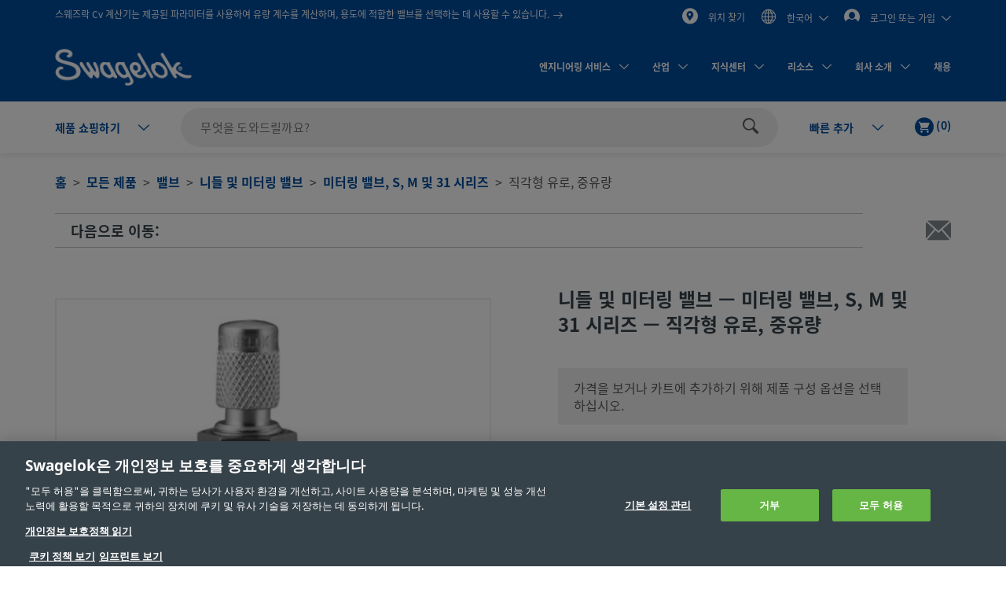

--- FILE ---
content_type: text/html;charset=UTF-8
request_url: https://products.swagelok.com/ko/%eb%aa%a8%eb%93%a0-%ec%a0%9c%ed%92%88/%eb%b0%b8%eb%b8%8c/%eb%8b%88%eb%93%a4-%eb%b0%8f-%eb%af%b8%ed%84%b0%eb%a7%81-%eb%b0%b8%eb%b8%8c/%eb%af%b8%ed%84%b0%eb%a7%81-%eb%b0%b8%eb%b8%8c-s-m-%eb%b0%8f-31-%ec%8b%9c%eb%a6%ac%ec%a6%88/%ec%a7%81%ea%b0%81%ed%98%95-%ec%9c%a0%eb%a1%9c-%ec%a4%91%ec%9c%a0%eb%9f%89/p/valve-0054
body_size: 37954
content:
<!DOCTYPE html>
<html lang="ko">
<head>
	<title>
		&#51649;&#44033;&#54805; &#50976;&#47196;, &#51473;&#50976;&#47049; | &#48120;&#53552;&#47553; &#48184;&#48652;, S, M &#48143; 31 &#49884;&#47532;&#51592; | &#45768;&#46308; &#48143; &#48120;&#53552;&#47553; &#48184;&#48652; | &#48184;&#48652; | Swagelok</title>

	<meta http-equiv="Content-Type" content="text/html; charset=utf-8"/>
	<meta http-equiv="X-UA-Compatible" content="IE=edge">
	<meta charset="utf-8">
	<meta name="viewport" content="width=device-width, initial-scale=1, user-scalable=no">
	<meta name="format-detection" content="telephone=no">

	<meta name="keywords">
<meta name="description" content="&#48516;&#49437; &#46608;&#45716; &#47532;&#49436;&#52824; &#50528;&#54540;&#47532;&#52992;&#51060;&#49496;&#44284; &#44057;&#51008; &#51221;&#48128;&#54620; &#50976;&#47049; &#51228;&#50612;&#44032; &#51473;&#50836;&#54620; &#49345;&#54889;&#50640;&#49436; &#49828;&#50920;&#51592;&#46973; &#48120;&#53552;&#47553; &#48184;&#48652;&#47484; &#49324;&#50857;&#54616;&#50668; &#51200;&#50517; &#46608;&#45716; &#44256;&#50517; &#48143; &#45824;, &#51473;, &#49548;&#50976;&#47049; &#50528;&#54540;&#47532;&#52992;&#51060;&#49496;&#50640;&#49436; &#48120;&#49464; &#50976;&#47049; &#51312;&#51208;&#51012; &#49688;&#54665;&#54616;&#49901;&#49884;&#50724;.">
<meta name="robots" content="index,follow">
<link rel="shortcut icon" type="image/x-icon" media="all" href="/_ui/responsive/theme-swagelok/images/favicon.ico" />
		<link rel="canonical" href="https://products.swagelok.com/ko/모든-제품/밸브/니들-및-미터링-밸브/미터링-밸브-s-m-및-31-시리즈/직각형-유로-중유량/p/valve-0054" />
	<link rel="alternate" hreflang="x-default" href="https://products.swagelok.com/en/all-products/valves/needle-metering-valves/metering-valves-s-m-31-series/angle-pattern-medium-flow/p/valve-0054" />
		<link rel="alternate" hreflang="en" href="https://products.swagelok.com/en/all-products/valves/needle-metering-valves/metering-valves-s-m-31-series/angle-pattern-medium-flow/p/valve-0054" />
	<link rel="alternate" hreflang="de" href="https://products.swagelok.com/de/alle-produkte/ventile/regulier-und-absperrventile-dosier-und-nadelventile/dosierventile-serien-s-m-und-31/winkelausführung-mittlerer-durchfluss/p/valve-0054" />
	<link rel="alternate" hreflang="es" href="https://products.swagelok.com/es/todos-los-productos/válvulas/válvulas-de-aguja-y-regulación/válvulas-de-regulación-series-s-m-y-31/modelo-en-ángulo-caudal-medio/p/valve-0054" />
	<link rel="alternate" hreflang="fr" href="https://products.swagelok.com/fr/tous-les-produits/vannes/vannes-à-pointeau-et-de-réglage-fin/vannes-de-réglage-fin-séries-s-m-et-31/configuration-en-angle-débit-moyen/p/valve-0054" />
	<link rel="alternate" hreflang="ja" href="https://products.swagelok.com/ja/すべての製品/バルブ/ニードル-メータリング・バルブ-微量流量調節用-/メータリング・バルブ-微量流量調節用、s／m／31シリーズ/アングル型、中流量用/p/valve-0054" />
	<link rel="alternate" hreflang="ko" href="https://products.swagelok.com/ko/모든-제품/밸브/니들-및-미터링-밸브/미터링-밸브-s-m-및-31-시리즈/직각형-유로-중유량/p/valve-0054" />
	<link rel="alternate" hreflang="ru" href="https://products.swagelok.com/ru/Все-изделия/Клапаны/Игольчатые-клапаны-и-клапаны-тонкой-регулировки/Клапаны-тонкой-регулировки-серии-s-m-и-31/Угловая-конфигурация-для-среднего-расхода/p/valve-0054" />
	<link rel="alternate" hreflang="zh" href="https://products.swagelok.com.cn/zh/所有产品/阀门/针形阀和计量阀/计量阀-s、m-和-31-系列/角型-中流量/p/valve-0054" />
	<style>.resetListStyle{list-style:none;padding-left:0}html{font-family:sans-serif;-ms-text-size-adjust:100%;-webkit-text-size-adjust:100%}body{margin:0}article,aside,details,figcaption,figure,footer,header,hgroup,main,menu,nav,section,summary{display:block}audio,canvas,progress,video{display:inline-block;vertical-align:baseline}audio:not([controls]){display:none;height:0}[hidden],template{display:none}a{background-color:transparent}a:active,a:hover{outline:0}abbr[title]{border-bottom:none;text-decoration:underline;text-decoration:underline dotted}b,strong{font-weight:700}dfn{font-style:italic}h1{font-size:2em;margin:.67em 0}mark{background:#ff0;color:#000}small{font-size:80%}sub,sup{font-size:75%;line-height:0;position:relative;vertical-align:baseline}sup{top:-.5em}sub{bottom:-.25em}img{border:0}svg:not(:root){overflow:hidden}figure{margin:1em 40px}hr{box-sizing:content-box;height:0}pre{overflow:auto}code,kbd,pre,samp{font-family:monospace,monospace;font-size:1em}button,input,optgroup,select,textarea{color:inherit;font:inherit;margin:0}button{overflow:visible}button,select{text-transform:none}button,html input[type=button],input[type=reset],input[type=submit]{-webkit-appearance:button;cursor:pointer}button[disabled],html input[disabled]{cursor:default}button::-moz-focus-inner,input::-moz-focus-inner{border:0;padding:0}input{line-height:normal}input[type=checkbox],input[type=radio]{box-sizing:border-box;padding:0}input[type=number]::-webkit-inner-spin-button,input[type=number]::-webkit-outer-spin-button{height:auto}input[type=search]{-webkit-appearance:textfield;box-sizing:content-box}input[type=search]::-webkit-search-cancel-button,input[type=search]::-webkit-search-decoration{-webkit-appearance:none}fieldset{border:1px solid silver;margin:0 2px;padding:.35em .625em .75em}legend{border:0;padding:0}textarea{overflow:auto}optgroup{font-weight:700}table{border-collapse:collapse;border-spacing:0}td,th{padding:0}.clearfix:after,.clearfix:before,.container-fluid:after,.container-fluid:before,.container:after,.container:before,.dl-horizontal dd:after,.dl-horizontal dd:before,.row:after,.row:before{content:" ";display:table}.clearfix:after,.container-fluid:after,.container:after,.dl-horizontal dd:after,.row:after{clear:both}.center-block{display:block;margin-left:auto;margin-right:auto}.pull-right{float:right!important}.pull-left{float:left!important}.hide{display:none!important}.show{display:block!important}.invisible{visibility:hidden}.text-hide{background-color:transparent;border:0;color:transparent;font:0/0 a;text-shadow:none}.hidden{display:none!important}.affix{position:fixed}@font-face{font-family:Dosis;font-style:normal;font-weight:300;src:url(https://fonts.gstatic.com/s/dosis/v34/HhyJU5sn9vOmLxNkIwRSjTVNWLEJabMl2xMB.ttf) format("truetype")}@font-face{font-family:Dosis;font-style:normal;font-weight:400;src:url(https://fonts.gstatic.com/s/dosis/v34/HhyJU5sn9vOmLxNkIwRSjTVNWLEJN7Ml2xMB.ttf) format("truetype")}@font-face{font-family:Dosis;font-style:normal;font-weight:500;src:url(https://fonts.gstatic.com/s/dosis/v34/HhyJU5sn9vOmLxNkIwRSjTVNWLEJBbMl2xMB.ttf) format("truetype")}@font-face{font-family:Dosis;font-style:normal;font-weight:600;src:url(https://fonts.gstatic.com/s/dosis/v34/HhyJU5sn9vOmLxNkIwRSjTVNWLEJ6bQl2xMB.ttf) format("truetype")}@font-face{font-family:Noto Sans;font-style:normal;font-weight:700;src:url(/_ui/responsive/theme-swagelok/fonts/NotoSans-Bold.woff) format("woff"),url(/_ui/responsive/theme-swagelok/fonts/NotoSans-Bold.svg#NotoSans-Bold) format("svg")}@font-face{font-family:Noto Sans;font-style:italic;font-weight:700;src:url(/_ui/responsive/theme-swagelok/fonts/NotoSans-BoldItalic.woff) format("woff"),url(/_ui/responsive/theme-swagelok/fonts/NotoSans-BoldItalic.svg#NotoSans-BoldItalic) format("svg")}@font-face{font-family:Noto Sans;font-style:italic;font-weight:400;src:url(/_ui/responsive/theme-swagelok/fonts/NotoSans-Italic.woff) format("woff"),url(/_ui/responsive/theme-swagelok/fonts/NotoSans-Italic.svg#NotoSans-Italic) format("svg")}@font-face{font-family:Noto Sans;font-style:normal;font-weight:400;src:url(/_ui/responsive/theme-swagelok/fonts/NotoSans-Regular.woff) format("woff"),url(/_ui/responsive/theme-swagelok/fonts/NotoSans-Regular.svg#NotoSans-Regular) format("svg")}@font-face{font-family:Noto Sans SC;font-style:normal;font-weight:400;src:url(/_ui/responsive/theme-swagelok/fonts/NotoSansSC-Regular.woff) format("woff"),url(/_ui/responsive/theme-swagelok/fonts/NotoSansSC-Regular.svg#NotoSansSC) format("svg")}@font-face{font-family:Noto Sans SC;font-style:normal;font-weight:700;src:url(/_ui/responsive/theme-swagelok/fonts/NotoSansSC-Bold.woff) format("woff"),url(/_ui/responsive/theme-swagelok/fonts/NotoSansSC-Bold.svg#NotoSansSC) format("svg")}@font-face{font-family:Noto Sans JP;font-style:normal;font-weight:400;src:url(/_ui/responsive/theme-swagelok/fonts/NotoSansJP-Regular.woff) format("woff"),url(/_ui/responsive/theme-swagelok/fonts/NotoSansJP-Regular.svg#NotoSansJP) format("svg")}@font-face{font-family:Noto Sans JP;font-style:normal;font-weight:700;src:url(/_ui/responsive/theme-swagelok/fonts/NotoSansJP-Bold.woff) format("woff"),url(/_ui/responsive/theme-swagelok/fonts/NotoSansJP-Bold.svg#NotoSansJP) format("svg")}@font-face{font-family:Noto Sans KR;font-style:normal;font-weight:700;src:url(/_ui/responsive/theme-swagelok/fonts/NotoSansKR-Bold.woff) format("woff"),url(/_ui/responsive/theme-swagelok/fonts/NotoSansKR-Bold.svg#NotoSansKR) format("svg")}@font-face{font-family:Noto Sans KR;font-style:normal;font-weight:400;src:url(/_ui/responsive/theme-swagelok/fonts/NotoSansKR-Regular.woff) format("woff"),url(/_ui/responsive/theme-swagelok/fonts/NotoSansKR-Regular.svg#NotoSansKR) format("svg")}*,:after,:before{-webkit-box-sizing:border-box;-moz-box-sizing:border-box;box-sizing:border-box}html{-webkit-tap-highlight-color:rgba(0,0,0,0)}body,html{font-size:16px}body{background-color:#fff;color:#595959;font-family:Noto Sans,Microsoft YaHei,Helvetica,Arial,sans-serif;line-height:1.375}button,input,select,textarea{font-family:inherit;font-size:inherit;line-height:inherit}a{color:#66b645;text-decoration:none}a:focus,a:hover{color:#469625;text-decoration:underline}a:focus{outline:5px auto -webkit-focus-ring-color;outline-offset:-2px}figure{margin:0}img{vertical-align:middle}.img-responsive{display:block;height:auto;max-width:100%}.img-rounded{border-radius:6px}.img-thumbnail{background-color:#fff;border:1px solid #ddd;border-radius:3px;display:inline-block;height:auto;line-height:1.375;max-width:100%;padding:4px;-webkit-transition:all .2s ease-in-out;-o-transition:all .2s ease-in-out;transition:all .2s ease-in-out}.img-circle{border-radius:50%}hr{border:0;border-top:1px solid #eee;margin-bottom:22px;margin-top:22px}.sr-only{position:absolute}.sr-only-focusable:active,.sr-only-focusable:focus{height:auto;margin:0;overflow:visible;position:static;width:auto;clip:auto}[role=button]{cursor:pointer}html{font-size:unset}html[lang=zh] body{font-family:Noto Sans SC,Noto Sans,Microsoft YaHei,Helvetica,Arial,sans-serif}html[lang=ja] body{font-family:Noto Sans JP,Noto Sans,Microsoft YaHei,Helvetica,Arial,sans-serif}html[lang=ko] body{font-family:Noto Sans KR,Noto Sans,Microsoft YaHei,Helvetica,Arial,sans-serif}.h1,.h2,.h3,.h4,.h5,.h6,h1,h2,h3,h4,h5,h6{color:#36424a;font-family:inherit;font-weight:700;line-height:1.1}.h1 .small,.h1 small,.h2 .small,.h2 small,.h3 .small,.h3 small,.h4 .small,.h4 small,.h5 .small,.h5 small,.h6 .small,.h6 small,h1 .small,h1 small,h2 .small,h2 small,h3 .small,h3 small,h4 .small,h4 small,h5 .small,h5 small,h6 .small,h6 small{color:#777;font-weight:400;line-height:1}.h1,.h2,.h3,h1,h2,h3{margin-bottom:11px;margin-top:22px}.h1 .small,.h1 small,.h2 .small,.h2 small,.h3 .small,.h3 small,h1 .small,h1 small,h2 .small,h2 small,h3 .small,h3 small{font-size:65%}.h4,.h5,.h6,h4,h5,h6{margin-bottom:11px;margin-top:11px}.h4 .small,.h4 small,.h5 .small,.h5 small,.h6 .small,.h6 small,h4 .small,h4 small,h5 .small,h5 small,h6 .small,h6 small{font-size:75%}.h1,h1{font-size:41px}.h2,h2{font-size:34px}.h3,h3{font-size:28px}.h4,h4{font-size:20px}.h5,h5{font-size:16px}.h6,h6{font-size:14px}p{margin:0 0 11px}.lead{font-size:18px;font-weight:300;line-height:1.4;margin-bottom:22px}@media (min-width:768px){.lead{font-size:24px}}.small,small{font-size:87%}.mark,mark{background-color:#fcf8e3;padding:.2em}.text-left{text-align:left}.text-right{text-align:right}.text-center{text-align:center}.text-justify{text-align:justify}.text-nowrap{white-space:nowrap}.text-lowercase{text-transform:lowercase}.text-uppercase{text-transform:uppercase}.text-capitalize{text-transform:capitalize}.text-muted{color:#777}.text-primary{color:#66b645}a.text-primary:focus,a.text-primary:hover{color:#519137}.text-success{color:#3c763d}a.text-success:focus,a.text-success:hover{color:#2b542c}.text-info{color:#31708f}a.text-info:focus,a.text-info:hover{color:#245269}.text-warning{color:#8a6d3b}a.text-warning:focus,a.text-warning:hover{color:#66512c}.text-danger{color:#a94442}a.text-danger:focus,a.text-danger:hover{color:#843534}.bg-primary{background-color:#66b645;color:#fff}a.bg-primary:focus,a.bg-primary:hover{background-color:#519137}.bg-success{background-color:#dff0d8}a.bg-success:focus,a.bg-success:hover{background-color:#c1e2b3}.bg-info{background-color:#d9edf7}a.bg-info:focus,a.bg-info:hover{background-color:#afd9ee}.bg-warning{background-color:#fcf8e3}a.bg-warning:focus,a.bg-warning:hover{background-color:#f7ecb5}.bg-danger{background-color:#f2dede}a.bg-danger:focus,a.bg-danger:hover{background-color:#e4b9b9}.page-header{border-bottom:1px solid #eee;margin:44px 0 22px;padding-bottom:10px}ol,ul{margin-bottom:11px;margin-top:0}ol ol,ol ul,ul ol,ul ul{margin-bottom:0}.list-inline,.list-unstyled{list-style:none;padding-left:0}.list-inline{margin-left:-5px}.list-inline>li{display:inline-block;padding-left:5px;padding-right:5px}dl{margin-bottom:22px;margin-top:0}dd,dt{line-height:1.375}dt{font-weight:700}dd{margin-left:0}@media (min-width:768px){.dl-horizontal dt{clear:left;float:left;overflow:hidden;text-align:right;text-overflow:ellipsis;white-space:nowrap;width:160px}.dl-horizontal dd{margin-left:180px}}abbr[data-original-title],abbr[title]{cursor:help}.initialism{font-size:90%;text-transform:uppercase}blockquote{border-left:5px solid #eee;font-size:20px;margin:0 0 22px;padding:11px 22px}blockquote ol:last-child,blockquote p:last-child,blockquote ul:last-child{margin-bottom:0}blockquote .small,blockquote footer,blockquote small{color:#777;display:block;font-size:80%;line-height:1.375}blockquote .small:before,blockquote footer:before,blockquote small:before{content:"\2014 \00A0"}.blockquote-reverse,blockquote.pull-right{border-left:0;border-right:5px solid #eee;padding-left:0;padding-right:15px;text-align:right}.blockquote-reverse .small:before,.blockquote-reverse footer:before,.blockquote-reverse small:before,blockquote.pull-right .small:before,blockquote.pull-right footer:before,blockquote.pull-right small:before{content:""}.blockquote-reverse .small:after,.blockquote-reverse footer:after,.blockquote-reverse small:after,blockquote.pull-right .small:after,blockquote.pull-right footer:after,blockquote.pull-right small:after{content:"\00A0 \2014"}address{font-style:normal;line-height:1.375;margin-bottom:22px}.container{margin-left:auto;margin-right:auto;padding-left:15px;padding-right:15px}@media (min-width:768px){.container{width:750px}}@media (min-width:992px){.container{width:970px}}@media (min-width:1200px){.container{width:1170px}}.container-fluid{margin-left:auto;margin-right:auto;padding-left:15px;padding-right:15px}.row{margin-left:-15px;margin-right:-15px}.row-no-gutters{margin-left:0;margin-right:0}.row-no-gutters [class*=col-]{padding-left:0;padding-right:0}.col-lg-1,.col-lg-10,.col-lg-11,.col-lg-12,.col-lg-2,.col-lg-3,.col-lg-4,.col-lg-5,.col-lg-6,.col-lg-7,.col-lg-8,.col-lg-9,.col-md-1,.col-md-10,.col-md-11,.col-md-12,.col-md-2,.col-md-3,.col-md-4,.col-md-5,.col-md-6,.col-md-7,.col-md-8,.col-md-9,.col-sm-1,.col-sm-10,.col-sm-11,.col-sm-12,.col-sm-2,.col-sm-3,.col-sm-4,.col-sm-5,.col-sm-6,.col-sm-7,.col-sm-8,.col-sm-9,.col-xs-1,.col-xs-10,.col-xs-11,.col-xs-12,.col-xs-2,.col-xs-3,.col-xs-4,.col-xs-5,.col-xs-6,.col-xs-7,.col-xs-8,.col-xs-9{min-height:1px;padding-left:15px;padding-right:15px;position:relative}.col-xs-1,.col-xs-10,.col-xs-11,.col-xs-12,.col-xs-2,.col-xs-3,.col-xs-4,.col-xs-5,.col-xs-6,.col-xs-7,.col-xs-8,.col-xs-9{float:left}.col-xs-12{width:100%}.col-xs-11{width:91.66666667%}.col-xs-10{width:83.33333333%}.col-xs-9{width:75%}.col-xs-8{width:66.66666667%}.col-xs-7{width:58.33333333%}.col-xs-6{width:50%}.col-xs-5{width:41.66666667%}.col-xs-4{width:33.33333333%}.col-xs-3{width:25%}.col-xs-2{width:16.66666667%}.col-xs-1{width:8.33333333%}.col-xs-pull-12{right:100%}.col-xs-pull-11{right:91.66666667%}.col-xs-pull-10{right:83.33333333%}.col-xs-pull-9{right:75%}.col-xs-pull-8{right:66.66666667%}.col-xs-pull-7{right:58.33333333%}.col-xs-pull-6{right:50%}.col-xs-pull-5{right:41.66666667%}.col-xs-pull-4{right:33.33333333%}.col-xs-pull-3{right:25%}.col-xs-pull-2{right:16.66666667%}.col-xs-pull-1{right:8.33333333%}.col-xs-pull-0{right:auto}.col-xs-push-12{left:100%}.col-xs-push-11{left:91.66666667%}.col-xs-push-10{left:83.33333333%}.col-xs-push-9{left:75%}.col-xs-push-8{left:66.66666667%}.col-xs-push-7{left:58.33333333%}.col-xs-push-6{left:50%}.col-xs-push-5{left:41.66666667%}.col-xs-push-4{left:33.33333333%}.col-xs-push-3{left:25%}.col-xs-push-2{left:16.66666667%}.col-xs-push-1{left:8.33333333%}.col-xs-push-0{left:auto}.col-xs-offset-12{margin-left:100%}.col-xs-offset-11{margin-left:91.66666667%}.col-xs-offset-10{margin-left:83.33333333%}.col-xs-offset-9{margin-left:75%}.col-xs-offset-8{margin-left:66.66666667%}.col-xs-offset-7{margin-left:58.33333333%}.col-xs-offset-6{margin-left:50%}.col-xs-offset-5{margin-left:41.66666667%}.col-xs-offset-4{margin-left:33.33333333%}.col-xs-offset-3{margin-left:25%}.col-xs-offset-2{margin-left:16.66666667%}.col-xs-offset-1{margin-left:8.33333333%}.col-xs-offset-0{margin-left:0}@media (min-width:768px){.col-sm-1,.col-sm-10,.col-sm-11,.col-sm-12,.col-sm-2,.col-sm-3,.col-sm-4,.col-sm-5,.col-sm-6,.col-sm-7,.col-sm-8,.col-sm-9{float:left}.col-sm-12{width:100%}.col-sm-11{width:91.66666667%}.col-sm-10{width:83.33333333%}.col-sm-9{width:75%}.col-sm-8{width:66.66666667%}.col-sm-7{width:58.33333333%}.col-sm-6{width:50%}.col-sm-5{width:41.66666667%}.col-sm-4{width:33.33333333%}.col-sm-3{width:25%}.col-sm-2{width:16.66666667%}.col-sm-1{width:8.33333333%}.col-sm-pull-12{right:100%}.col-sm-pull-11{right:91.66666667%}.col-sm-pull-10{right:83.33333333%}.col-sm-pull-9{right:75%}.col-sm-pull-8{right:66.66666667%}.col-sm-pull-7{right:58.33333333%}.col-sm-pull-6{right:50%}.col-sm-pull-5{right:41.66666667%}.col-sm-pull-4{right:33.33333333%}.col-sm-pull-3{right:25%}.col-sm-pull-2{right:16.66666667%}.col-sm-pull-1{right:8.33333333%}.col-sm-pull-0{right:auto}.col-sm-push-12{left:100%}.col-sm-push-11{left:91.66666667%}.col-sm-push-10{left:83.33333333%}.col-sm-push-9{left:75%}.col-sm-push-8{left:66.66666667%}.col-sm-push-7{left:58.33333333%}.col-sm-push-6{left:50%}.col-sm-push-5{left:41.66666667%}.col-sm-push-4{left:33.33333333%}.col-sm-push-3{left:25%}.col-sm-push-2{left:16.66666667%}.col-sm-push-1{left:8.33333333%}.col-sm-push-0{left:auto}.col-sm-offset-12{margin-left:100%}.col-sm-offset-11{margin-left:91.66666667%}.col-sm-offset-10{margin-left:83.33333333%}.col-sm-offset-9{margin-left:75%}.col-sm-offset-8{margin-left:66.66666667%}.col-sm-offset-7{margin-left:58.33333333%}.col-sm-offset-6{margin-left:50%}.col-sm-offset-5{margin-left:41.66666667%}.col-sm-offset-4{margin-left:33.33333333%}.col-sm-offset-3{margin-left:25%}.col-sm-offset-2{margin-left:16.66666667%}.col-sm-offset-1{margin-left:8.33333333%}.col-sm-offset-0{margin-left:0}}@media (min-width:992px){.col-md-1,.col-md-10,.col-md-11,.col-md-12,.col-md-2,.col-md-3,.col-md-4,.col-md-5,.col-md-6,.col-md-7,.col-md-8,.col-md-9{float:left}.col-md-12{width:100%}.col-md-11{width:91.66666667%}.col-md-10{width:83.33333333%}.col-md-9{width:75%}.col-md-8{width:66.66666667%}.col-md-7{width:58.33333333%}.col-md-6{width:50%}.col-md-5{width:41.66666667%}.col-md-4{width:33.33333333%}.col-md-3{width:25%}.col-md-2{width:16.66666667%}.col-md-1{width:8.33333333%}.col-md-pull-12{right:100%}.col-md-pull-11{right:91.66666667%}.col-md-pull-10{right:83.33333333%}.col-md-pull-9{right:75%}.col-md-pull-8{right:66.66666667%}.col-md-pull-7{right:58.33333333%}.col-md-pull-6{right:50%}.col-md-pull-5{right:41.66666667%}.col-md-pull-4{right:33.33333333%}.col-md-pull-3{right:25%}.col-md-pull-2{right:16.66666667%}.col-md-pull-1{right:8.33333333%}.col-md-pull-0{right:auto}.col-md-push-12{left:100%}.col-md-push-11{left:91.66666667%}.col-md-push-10{left:83.33333333%}.col-md-push-9{left:75%}.col-md-push-8{left:66.66666667%}.col-md-push-7{left:58.33333333%}.col-md-push-6{left:50%}.col-md-push-5{left:41.66666667%}.col-md-push-4{left:33.33333333%}.col-md-push-3{left:25%}.col-md-push-2{left:16.66666667%}.col-md-push-1{left:8.33333333%}.col-md-push-0{left:auto}.col-md-offset-12{margin-left:100%}.col-md-offset-11{margin-left:91.66666667%}.col-md-offset-10{margin-left:83.33333333%}.col-md-offset-9{margin-left:75%}.col-md-offset-8{margin-left:66.66666667%}.col-md-offset-7{margin-left:58.33333333%}.col-md-offset-6{margin-left:50%}.col-md-offset-5{margin-left:41.66666667%}.col-md-offset-4{margin-left:33.33333333%}.col-md-offset-3{margin-left:25%}.col-md-offset-2{margin-left:16.66666667%}.col-md-offset-1{margin-left:8.33333333%}.col-md-offset-0{margin-left:0}}@media (min-width:1200px){.col-lg-1,.col-lg-10,.col-lg-11,.col-lg-12,.col-lg-2,.col-lg-3,.col-lg-4,.col-lg-5,.col-lg-6,.col-lg-7,.col-lg-8,.col-lg-9{float:left}.col-lg-12{width:100%}.col-lg-11{width:91.66666667%}.col-lg-10{width:83.33333333%}.col-lg-9{width:75%}.col-lg-8{width:66.66666667%}.col-lg-7{width:58.33333333%}.col-lg-6{width:50%}.col-lg-5{width:41.66666667%}.col-lg-4{width:33.33333333%}.col-lg-3{width:25%}.col-lg-2{width:16.66666667%}.col-lg-1{width:8.33333333%}.col-lg-pull-12{right:100%}.col-lg-pull-11{right:91.66666667%}.col-lg-pull-10{right:83.33333333%}.col-lg-pull-9{right:75%}.col-lg-pull-8{right:66.66666667%}.col-lg-pull-7{right:58.33333333%}.col-lg-pull-6{right:50%}.col-lg-pull-5{right:41.66666667%}.col-lg-pull-4{right:33.33333333%}.col-lg-pull-3{right:25%}.col-lg-pull-2{right:16.66666667%}.col-lg-pull-1{right:8.33333333%}.col-lg-pull-0{right:auto}.col-lg-push-12{left:100%}.col-lg-push-11{left:91.66666667%}.col-lg-push-10{left:83.33333333%}.col-lg-push-9{left:75%}.col-lg-push-8{left:66.66666667%}.col-lg-push-7{left:58.33333333%}.col-lg-push-6{left:50%}.col-lg-push-5{left:41.66666667%}.col-lg-push-4{left:33.33333333%}.col-lg-push-3{left:25%}.col-lg-push-2{left:16.66666667%}.col-lg-push-1{left:8.33333333%}.col-lg-push-0{left:auto}.col-lg-offset-12{margin-left:100%}.col-lg-offset-11{margin-left:91.66666667%}.col-lg-offset-10{margin-left:83.33333333%}.col-lg-offset-9{margin-left:75%}.col-lg-offset-8{margin-left:66.66666667%}.col-lg-offset-7{margin-left:58.33333333%}.col-lg-offset-6{margin-left:50%}.col-lg-offset-5{margin-left:41.66666667%}.col-lg-offset-4{margin-left:33.33333333%}.col-lg-offset-3{margin-left:25%}.col-lg-offset-2{margin-left:16.66666667%}.col-lg-offset-1{margin-left:8.33333333%}.col-lg-offset-0{margin-left:0}}html{scroll-padding-top:73px}small{font-size:87.5%}.s-cms-section{margin-bottom:55px;margin-top:45px}@media (min-width:992px){.s-cms-section{margin-bottom:100px;margin-top:120px}}.s-row--aligned{display:flex;flex-flow:row wrap}.s-row--aligned:before{display:block}.s-headline-link{color:#004d9e;cursor:pointer;display:block;text-decoration:none}.s-headline-link.focus,.s-headline-link.hover,.s-headline-link:focus,.s-headline-link:hover{color:#004d9e;text-decoration:underline}.s-headline-link.active,.s-headline-link:active{color:#0091ba}.s-headline-link.btn{background:none;padding-left:0;padding-right:0;text-transform:none}.s-headline-link--inline{display:inline-block}.s-headline-link--primary{color:#66b645!important}.s-text-right-align{text-align:right!important}.s-inline-nav{list-style:none;margin-bottom:0;padding-left:0}.s-inline-nav>li{display:inline-block}.s-lock-scroll{overflow:hidden}.s-lock-scroll:before{background-color:rgba(54,66,74,.75);content:"";height:100%;left:0;position:absolute;top:0;width:100%;z-index:890}.no-space,.no-space .yCmsComponent{padding:0!important}.s-disclaimer{line-height:24px;line-height:1.5rem}.s-disclaimer p{margin-bottom:1.5rem}.sr-only{height:1px;margin:-1px;overflow:hidden;padding:0;position:absolute!important;width:1px;clip:rect(0,0,0,0);border:0}.s-global-loader{bottom:0;display:none;left:0;position:fixed;right:0;top:0;z-index:900}.s-global-loader .icon-loading{font-size:12px;top:50%}.s-global-loader .icon-loading,.s-global-loader__message{left:50%;position:absolute;transform:translate(-50%,-50%)}.s-global-loader__message{color:#fff;font-size:.8rem;font-weight:bolder;text-align:center;top:54%}@media (max-width:992px){.s-global-loader__message{top:56%}}@media (max-width:480px){.s-global-loader__message{top:58%}}@media (max-device-width:1199px){.s-hidden-on-mobile-tablet{display:none!important}}@media (min-device-width:1200px){.s-hidden-on-desktop{display:none!important}}.s-anchor{display:block;position:relative;top:-20px;visibility:hidden}.s-video-container{overflow:hidden;padding-top:56.25%;position:relative}.s-video-container .s-video{border:0;height:100%;left:0;position:absolute;top:0;width:100%}iframe{border:0}.rte-embedded-youtube-video{display:block;margin:1.5rem auto;width:100%}.floatImageLeft .rte-embedded-youtube-video iframe,.floatImageRight .rte-embedded-youtube-video iframe,.rte-embedded-youtube-video iframe{border-width:0;display:block;height:auto;margin:0 auto;width:280px}@media only screen and (min-width:41.75em){.rte-embedded-youtube-video,.rte-embedded-youtube-video iframe{height:267px;width:475px}}@media only screen and (min-width:64em){.rte-embedded-youtube-video,.rte-embedded-youtube-video iframe{height:315px;width:560px}}@media (min-width:992px){.s-row--md-reverse{display:flex;flex-direction:row-reverse}}@media not all and (min-resolution:0.001dpcm){@supports (-webkit-appearance:none) and (stroke-color:transparent){.s-anchor{top:-73px}}}.s-h1,h1{font-size:32px;font-size:2rem;line-height:43px;line-height:2.69rem}@media (min-width:992px){.s-h1,h1{font-size:42px;font-size:2.63rem;line-height:60px;line-height:3.75rem}}.s-h2,h2{font-size:30px;font-size:1.88rem;line-height:36px;line-height:2.25rem}@media (min-width:992px){.s-h2,h2{font-size:36px;font-size:2.25rem;line-height:42px;line-height:2.63rem}}.s-h3,h3{font-size:28px;font-size:1.75rem;line-height:38px;line-height:2.38rem}@media (min-width:992px){.s-h3,h3{font-size:30px;font-size:1.88rem;line-height:36px;line-height:2.25rem}}.s-h4,h4{color:#595959;font-size:18px;font-size:1.13rem;font-weight:400;line-height:28px;line-height:1.75rem}.s-h5,.s-headline-link,h5{color:#004d9e;font-weight:700}.s-h5,.s-h6,.s-headline-link,h5,h6{font-size:18px;font-size:1.13rem;line-height:24px;line-height:1.5rem}.s-small{font-size:14px;font-size:.88rem;line-height:19px;line-height:1.19rem}p{line-height:24px;line-height:1.5rem}.main__inner-wrapper a:not(.s-ssc-info__item-value),.s-mega-menu__items a:not(.s-ssc-info__item-value){font-weight:700}.main__inner-wrapper .s-category-item__sub-list a,.s-mega-menu__items .s-category-item__sub-list a{font-weight:400}.s-hero-block__image{height:210px;left:0;overflow:hidden;position:absolute;right:0;top:0;z-index:-1}.s-hero-block__image img{height:100%;object-fit:cover;width:100%}@media (min-width:992px){.s-hero-block__image{height:100%}}.s-hero-block__content{background:#fff;box-shadow:0 2px 10px 0 rgba(0,0,0,.3);padding:30px 25px}.s-hero-block__headline{font-size:30px;font-size:1.88rem;line-height:36px;line-height:2.25rem;margin-bottom:25px}@media (min-width:992px){.s-hero-block__headline{font-size:36px;font-size:2.25rem;line-height:42px;line-height:2.63rem}}.s-hero-block__text{margin-bottom:25px}.s-hero-block{margin-bottom:40px;padding-top:100px;position:relative;width:100%}.s-hero-block .s-hero-block__container{height:100%}@media (min-width:992px){.s-hero-block__content{box-shadow:none;max-width:905px;padding:35px 45px;position:relative;top:50%;transform:translateY(-50%)}.s-hero-block{height:410px;padding-top:0}.s-hero-block--tall{height:610px}.s-hero-block--tall .s-hero-block__container{padding:0}.s-hero-block--tall .s-hero-block__content{max-width:845px;padding:55px 60px}}.s-hero-punchout-block__image{height:100%;max-height:410px;overflow:hidden;position:absolute;width:100%;z-index:-1}.s-hero-punchout-block__image img{height:100%;object-fit:cover;width:100%}.s-hero-punchout-block{margin-bottom:40px;position:relative;width:100%}.s-hero-punchout-block__container{height:100%;padding-bottom:50px;padding-top:50px}.s-hero-punchout-block__content{background:#fff;box-shadow:0 2px 10px 0 rgba(0,0,0,.3);padding:30px 25px}</style><link rel="preload" href="/_ui/responsive/theme-swagelok/css/bundle.fdbd412817efd9d5783c.css" as="style"><link rel="stylesheet" href="/_ui/responsive/theme-swagelok/css/bundle.fdbd412817efd9d5783c.css"><link rel="preload" href="/_ui/addons/assistedservicestorefront/responsive/common/css/assistedservicestorefront.css" as="style"/>
			<link rel="stylesheet" type="text/css" media="all" href="/_ui/addons/assistedservicestorefront/responsive/common/css/assistedservicestorefront.css"/>
		<link rel="preload" href="/_ui/addons/assistedservicestorefront/responsive/common/css/storeFinder.css" as="style"/>
			<link rel="stylesheet" type="text/css" media="all" href="/_ui/addons/assistedservicestorefront/responsive/common/css/storeFinder.css"/>
		<link rel="preload" href="/_ui/addons/assistedservicestorefront/responsive/common/css/customer360.css" as="style"/>
			<link rel="stylesheet" type="text/css" media="all" href="/_ui/addons/assistedservicestorefront/responsive/common/css/customer360.css"/>
		<link rel="preload" href="/_ui/addons/smarteditaddon/responsive/common/css/smarteditaddon.css" as="style"/>
			<link rel="stylesheet" type="text/css" media="all" href="/_ui/addons/smarteditaddon/responsive/common/css/smarteditaddon.css"/>
		<script>    
    const appendPreloadImages = (images) => { 
    const head = document.head
    let preloadImages = images.split(',').filter(Boolean); // Filter out any empty values
    let firstChild = head.firstChild;

    preloadImages.forEach((url) => {
        let link = document.createElement('link');
        link.rel = 'preload';
        link.href = url;
        link.as = 'image';
        head.insertBefore(link, firstChild);
    });
}
</script>















<script>(window.BOOMR_mq=window.BOOMR_mq||[]).push(["addVar",{"rua.upush":"false","rua.cpush":"false","rua.upre":"false","rua.cpre":"false","rua.uprl":"false","rua.cprl":"false","rua.cprf":"false","rua.trans":"","rua.cook":"false","rua.ims":"false","rua.ufprl":"false","rua.cfprl":"false","rua.isuxp":"false","rua.texp":"norulematch","rua.ceh":"false","rua.ueh":"false","rua.ieh.st":"0"}]);</script>
                              <script>!function(a){var e="https://s.go-mpulse.net/boomerang/",t="addEventListener";if("False"=="True")a.BOOMR_config=a.BOOMR_config||{},a.BOOMR_config.PageParams=a.BOOMR_config.PageParams||{},a.BOOMR_config.PageParams.pci=!0,e="https://s2.go-mpulse.net/boomerang/";if(window.BOOMR_API_key="KWQAB-E62QH-GRDGL-MZ5SZ-XZLA8",function(){function n(e){a.BOOMR_onload=e&&e.timeStamp||(new Date).getTime()}if(!a.BOOMR||!a.BOOMR.version&&!a.BOOMR.snippetExecuted){a.BOOMR=a.BOOMR||{},a.BOOMR.snippetExecuted=!0;var i,_,o,r=document.createElement("iframe");if(a[t])a[t]("load",n,!1);else if(a.attachEvent)a.attachEvent("onload",n);r.src="javascript:void(0)",r.title="",r.role="presentation",(r.frameElement||r).style.cssText="width:0;height:0;border:0;display:none;",o=document.getElementsByTagName("script")[0],o.parentNode.insertBefore(r,o);try{_=r.contentWindow.document}catch(O){i=document.domain,r.src="javascript:var d=document.open();d.domain='"+i+"';void(0);",_=r.contentWindow.document}_.open()._l=function(){var a=this.createElement("script");if(i)this.domain=i;a.id="boomr-if-as",a.src=e+"KWQAB-E62QH-GRDGL-MZ5SZ-XZLA8",BOOMR_lstart=(new Date).getTime(),this.body.appendChild(a)},_.write("<bo"+'dy onload="document._l();">'),_.close()}}(),"".length>0)if(a&&"performance"in a&&a.performance&&"function"==typeof a.performance.setResourceTimingBufferSize)a.performance.setResourceTimingBufferSize();!function(){if(BOOMR=a.BOOMR||{},BOOMR.plugins=BOOMR.plugins||{},!BOOMR.plugins.AK){var e=""=="true"?1:0,t="",n="aogpvpixhzbno2lq6xza-f-fa1cec79a-clientnsv4-s.akamaihd.net",i="false"=="true"?2:1,_={"ak.v":"39","ak.cp":"1128448","ak.ai":parseInt("344777",10),"ak.ol":"0","ak.cr":8,"ak.ipv":4,"ak.proto":"h2","ak.rid":"9c847c00","ak.r":47358,"ak.a2":e,"ak.m":"a","ak.n":"essl","ak.bpcip":"3.140.250.0","ak.cport":57784,"ak.gh":"23.208.24.233","ak.quicv":"","ak.tlsv":"tls1.3","ak.0rtt":"","ak.0rtt.ed":"","ak.csrc":"-","ak.acc":"","ak.t":"1769010674","ak.ak":"hOBiQwZUYzCg5VSAfCLimQ==FKjr+McGEVUbC/3+KHdTsUmv3fjCn+IG0Yy1yBkoePORDBGMPc1AvP7Wg817MpdLOqIBdC9qnWd7Jan0ZIgXyZ4O7mBAmOkja/nnn2sxI7jvBsKJOWYjgZ7zvvXlsR7rTrndzmnbncl7T//kokSNppKvhjTQJ31m/YW0tAXWbxLD70a9bSDceU50A/WgAhUZCKJJg9bPmWWtCrI3hcHjqZ6xPUELAyM56LcFm+QmigHjzReWLKg6S/yfPrtgMAXlRS70E4EPnim9kQLUevhZ5ERfdAed6goG9nmQI8q4OvzQCb/qFaQXaUvW+z0e9upHMFS27rALFrv7RNbvuc++b/Tcm5rrPZTXVFdRBPSI38RMJPVjFZIHZYovFTCpp2BOHN42ioT0su7Kr0ITF1DOAsrRw4IjV0mi1SA34wp7gSU=","ak.pv":"45","ak.dpoabenc":"","ak.tf":i};if(""!==t)_["ak.ruds"]=t;var o={i:!1,av:function(e){var t="http.initiator";if(e&&(!e[t]||"spa_hard"===e[t]))_["ak.feo"]=void 0!==a.aFeoApplied?1:0,BOOMR.addVar(_)},rv:function(){var a=["ak.bpcip","ak.cport","ak.cr","ak.csrc","ak.gh","ak.ipv","ak.m","ak.n","ak.ol","ak.proto","ak.quicv","ak.tlsv","ak.0rtt","ak.0rtt.ed","ak.r","ak.acc","ak.t","ak.tf"];BOOMR.removeVar(a)}};BOOMR.plugins.AK={akVars:_,akDNSPreFetchDomain:n,init:function(){if(!o.i){var a=BOOMR.subscribe;a("before_beacon",o.av,null,null),a("onbeacon",o.rv,null,null),o.i=!0}return this},is_complete:function(){return!0}}}}()}(window);</script></head>

<body class="page-productDetails pageType-ProductPage template-pages-product-productLayout2Page  smartedit-page-uid-productDetails smartedit-page-uuid-eyJpdGVtSWQiOiJwcm9kdWN0RGV0YWlscyIsImNhdGFsb2dJZCI6InN3YWdlbG9rQ29udGVudENhdGFsb2ciLCJjYXRhbG9nVmVyc2lvbiI6Ik9ubGluZSJ9 smartedit-catalog-version-uuid-swagelokContentCatalog/Online  language-ko">
    	<!-- Google Tag Manager (noscript) -->
            <noscript><iframe src="https://www.googletagmanager.com/ns.html?id=GTM-NCZ7JK&gtm_auth=E3HEfeiYPaeWav5y735Mpw&gtm_preview=env-128&gtm_cookies_win=x"
                    height="0" width="0" style="display:none;visibility:hidden"></iframe></noscript>
                <!-- End Google Tag Manager (noscript) -->

	<main class="s-main" data-currency-iso-code="USD">
            <a href="#skip-to-content" class="skiptocontent" data-role="none">text.skipToContent</a>
            <a href="#skiptonavigation" class="skiptonavigation" data-role="none">text.skipToNavigation</a>

            <div class="yCmsContentSlot">
</div><input type="hidden" name="client-timezone-url" id="client-timezone-url"  value="/ko/client-timezone" />
<input type="hidden" id="client-timezone" value="" />
<header class="s-header js-header">
	<input type="hidden" name="userEmail" id="userEmail" class="userEmail" value="anonymous" />
    <a id="skiptonavigation"></a>
    <div class="s-mobile-header js-mobile-header visible-xs visible-sm">
        <div class="container s-mobile-header__content">
            <div class="s-header__flex-row s-header__flex-row--center-items">
                <div class="yCmsComponent s-header__logo">
<div class="banner__component simple-banner">
	<a href="https://www.swagelok.com"><img title="Swagelok"
				alt="Swagelok" src="/medias/logo-global-swagelok.png?context=[base64]"></a>
		</div></div><div class="s-mobile-header__actions">
                    <div class="s-mobile-header__search s-header-nav js-mobile-header-search-wrapper">
                        <button class="s-mobile-header__action js-mobile-header-top-action collapsed" data-toggle="collapse" data-target="#mobileSearch" aria-expanded="false" aria-controls="mobileSearch">
                            <span class="icon icon-search"></span>
                            <span class="sr-only">검색</span>
                        </button>
                        <div class="s-header-nav__content js-mobile-header-search collapse" id="mobileSearch"></div>
                    </div>
                    <button class="s-mobile-header__action js-mobile-header-menu-trigger">
                        <span class="icon icon-menu-toggle"></span>
                        <span class="sr-only">메뉴 열기</span>
                    </button>
                </div>
            </div>
        </div>
    </div>
    <div class="s-header__content">
        <div class="s-header__top js-header-top-content">
            <div class="container">
                <div class="s-header__flex-row">
                    <div class="yCmsComponent s-marketing-message hidden-xs hidden-sm">
<a href="https://www.swagelok.com/ko/resources/cv-calculator" target="_blank">
			<span>스웨즈락 Cv 계산기는 제공된 파라미터를 사용하여 유량 계수를 계산하며, 용도에 적합한 밸브를 선택하는 데 사용할 수 있습니다.</span><span class="icon icon-arrow-right" aria-hidden="true"></span>
		</a>
	</div><ul class="s-header__top-links s-header__flex-row">
                        <li>
                                <div class="s-dropdown s-header-nav hidden js-header-ssc-dropdown">
                                        <button class="s-dropdown__toggle s-header__top-link collapsed" type="button" data-toggle="collapse" data-target="#sscInfo" aria-expanded="false" aria-controls="sscInfo">
                                            <span class="icon icon-location" aria-hidden="true"></span>
                                            <span class="js-ssc-display-name"></span>
                                            <span class="icon icon-dropdown-toggle" aria-hidden="true"></span>
                                        </button>
                                        <div class="s-dropdown__content s-header-nav__content collapse" id="sscInfo">
                                        <div class="s-ssc-info js-ssc-info ">
</div>
<div class="s-header__ssc-action">
                                                    <a class="btn s-btn-tertiary js-mobile-header-menu-trigger" href="/ko/locator">
                                                        <span>판매 및 서비스 센터 변경</span>
                                                        <span class="icon icon-angle-right" aria-hidden="true"></span></a>
                                                </div>
                                            </div>
                                    </div>
                                    <a class="s-header__top-link  js-header-ssc-link" href="/ko/locator">
                                        <span class="icon icon-location" aria-hidden="true"></span>
                                        <span>위치 찾기</span>
                                    </a>
                                </li>

                            <li>
                                <div class="s-dropdown s-header-nav">
        <button class="s-dropdown__toggle s-header__top-link collapsed" type="button" data-toggle="collapse" data-target="#langList" aria-expanded="false" aria-controls="langList">
			<span class="icon icon-globe" aria-hidden="true"></span>
			<span>한국어</span>
			<span class="icon icon-dropdown-toggle" aria-hidden="true"></span>
        </button>

		<form id="lang-form" action="/ko/_s/language" method="post"><ul class="s-dropdown__content s-header-nav__content collapse" id="langList">
				<li><button class="s-header-nav__link" type="submit" value="de" name="code"
						data-analytics-category="Popup Navigation" data-analytics-event="change_language" data-analytics-item="de">
						Deutsch</button></li>
					<li><button class="s-header-nav__link" type="submit" value="en" name="code"
						data-analytics-category="Popup Navigation" data-analytics-event="change_language" data-analytics-item="en">
						English</button></li>
					<li><button class="s-header-nav__link" type="submit" value="es" name="code"
						data-analytics-category="Popup Navigation" data-analytics-event="change_language" data-analytics-item="es">
						Español</button></li>
					<li><button class="s-header-nav__link" type="submit" value="fr" name="code"
						data-analytics-category="Popup Navigation" data-analytics-event="change_language" data-analytics-item="fr">
						Français</button></li>
					<li><button class="s-header-nav__link" type="submit" value="ru" name="code"
						data-analytics-category="Popup Navigation" data-analytics-event="change_language" data-analytics-item="ru">
						Русский</button></li>
					<li><button class="s-header-nav__link" type="submit" value="zh" name="code"
						data-analytics-category="Popup Navigation" data-analytics-event="change_language" data-analytics-item="zh">
						简体中文</button></li>
					<li><button class="s-header-nav__link" type="submit" value="ja" name="code"
						data-analytics-category="Popup Navigation" data-analytics-event="change_language" data-analytics-item="ja">
						日本語</button></li>
					</ul>
		<div>
<input type="hidden" name="CSRFToken" value="e5aa3f27-0e4f-4fbf-b729-0d46415284ec" />
</div></form></div>
</li>

                            <li>
                                    <div class="s-dropdown s-header-nav">
                                        <button class="s-dropdown__toggle s-header__top-link collapsed" type="button" data-toggle="collapse" data-target="#accountActions" aria-expanded="false" aria-controls="accountActions">
                                            <span class="icon icon-user" aria-hidden="true"></span>
                                            <span>로그인 또는 가입</span>
                                            <span class="icon icon-dropdown-toggle" aria-hidden="true"></span>
                                        </button>

                                        <ul class="s-dropdown__content s-header-nav__content collapse" id="accountActions">
                                            <li>
                                                <a class="s-header-nav__link" href="/ko/login">
                                                        로그인</a>
                                                </li>
                                            <li>
                                                <a class="s-header-nav__link" href="/ko/register">
                                                    가입</a>
                                            </li>
                                        </ul>
                                    </div>
                                </li>
                            </ul>
                </div>
            </div>
        </div>

        <div class="s-header__middle js-header-sticky-content">
            <div class="container">
                <div class="s-header__flex-row s-header__flex-row--center-items">
                    <div class="yCmsComponent s-header__logo hidden-xs hidden-sm">
<div class="banner__component simple-banner">
	<a href="https://www.swagelok.com"><img title="Swagelok"
				alt="Swagelok" src="/medias/logo-global-swagelok.png?context=[base64]"></a>
		</div></div><ul class="s-inline-nav s-header__link-lists header-flex-list">
                        <li class="yCmsContentSlot s-header-nav s-dropdown s-dropdown--on-hover">
<div class="s-dropdown__toggle">
                <a class="s-header-nav__primary-link"  href="https://www.swagelok.com/ko/engineering-services"><span>엔지니어링 서비스</span></a>
                <span class="icon icon-dropdown-toggle hidden-xs hidden-sm"></span>
            </div>
            <ul class="s-dropdown__content s-header-nav__content hidden-xs hidden-sm">
                <li class="s-header-nav__item">
                        	<a class="s-header-nav__link"  href="https://www.swagelok.com/ko/engineering-services">엔지니어링 서비스 소개</a>
                        </li>
                    <li class="s-header-nav__item">
                        	<a class="s-header-nav__link"  href="https://www.swagelok.com/ko/engineering-services/field-engineering">필드 엔지니어링</a>
                        </li>
                    <li class="s-header-nav__item">
                        	<a class="s-header-nav__link"  href="https://www.swagelok.com/ko/engineering-services/onsite-services">현장 서비스</a>
                        </li>
                    <li class="s-header-nav__item">
                        	<a class="s-header-nav__link"  href="https://www.swagelok.com/ko/engineering-services/design-assembly">설계 및 조립 서비스</a>
                        </li>
                    <li class="s-header-nav__item">
                        	<a class="s-header-nav__link"  href="https://www.swagelok.com/ko/engineering-services/training">교육</a>
                        </li>
                    <li class="s-header-nav__item">
                        	<a class="s-header-nav__link"  href="https://www.swagelok.com/ko/engineering-services/global-construction-services">글로벌 건설 서비스</a>
                        </li>
                    </ul>
        </li><li class="yCmsContentSlot s-header-nav s-dropdown s-dropdown--on-hover">
<div class="s-dropdown__toggle">
                <a class="s-header-nav__primary-link"  href="https://www.swagelok.com/ko/industries"><span>산업</span></a>
                <span class="icon icon-dropdown-toggle hidden-xs hidden-sm"></span>
            </div>
            <ul class="s-dropdown__content s-header-nav__content hidden-xs hidden-sm">
                <li class="s-header-nav__item">
                        	<a class="s-header-nav__link"  href="https://www.swagelok.com/ko/industries">업계 소개</a>
                        </li>
                    <li class="s-header-nav__item">
                        	<a class="s-header-nav__link"  href="https://www.swagelok.com/ko/industries/chemicals">화학</a>
                        </li>
                    <li class="s-header-nav__item">
                        	<a class="s-header-nav__link"  href="https://www.swagelok.com/ko/industries/clean-energy">클린 에너지</a>
                        </li>
                    <li class="s-header-nav__item">
                        	<a class="s-header-nav__link"  href="https://www.swagelok.com/ko/industries/food-beverage">식음료</a>
                        </li>
                    <li class="s-header-nav__item">
                        	<a class="s-header-nav__link"  href="https://www.swagelok.com/ko/industries/industrial-machines">산업용 기계 및 장비</a>
                        </li>
                    <li class="s-header-nav__item">
                        	<a class="s-header-nav__link"  href="https://www.swagelok.com/ko/industries/life-sciences">생명과학</a>
                        </li>
                    <li class="s-header-nav__item">
                        	<a class="s-header-nav__link"  href="https://www.swagelok.com/ko/industries/metals-mining">금속 및 광업</a>
                        </li>
                    <li class="s-header-nav__item">
                        	<a class="s-header-nav__link"  href="https://www.swagelok.com/ko/industries/oil-gas">오일 및 가스</a>
                        </li>
                    <li class="s-header-nav__item">
                        	<a class="s-header-nav__link"  href="https://www.swagelok.com/ko/industries/power">전력</a>
                        </li>
                    <li class="s-header-nav__item">
                        	<a class="s-header-nav__link"  href="https://www.swagelok.com/ko/industries/pulp-paper">펄프 및 제지</a>
                        </li>
                    <li class="s-header-nav__item">
                        	<a class="s-header-nav__link"  href="https://www.swagelok.com/ko/industries/research-development">연구 개발</a>
                        </li>
                    <li class="s-header-nav__item">
                        	<a class="s-header-nav__link"  href="https://www.swagelok.com/ko/industries/semiconductor">반도체</a>
                        </li>
                    <li class="s-header-nav__item">
                        	<a class="s-header-nav__link"  href="https://www.swagelok.com/ko/industries/water-wastewater-treatment">수처리 및 폐수처리</a>
                        </li>
                    </ul>
        </li><li class="yCmsContentSlot s-header-nav s-dropdown s-dropdown--on-hover">
<div class="s-dropdown__toggle">
                <a class="s-header-nav__primary-link"  href="https://www.swagelok.com/ko/blog"><span>지식센터</span></a>
                <span class="icon icon-dropdown-toggle hidden-xs hidden-sm"></span>
            </div>
            <ul class="s-dropdown__content s-header-nav__content hidden-xs hidden-sm">
                <li class="s-header-nav__item">
                        	<a class="s-header-nav__link"  href="https://www.swagelok.com/ko/blog">스웨즈락 참조점 소개</a>
                        </li>
                    <li class="s-header-nav__item">
                        	<a class="s-header-nav__link"  href="https://www.swagelok.com/ko/blog">Swagelok <em>레퍼런스 포인트</em> 블로그</a>
                        </li>
                    <li class="s-header-nav__item">
                        	<a class="s-header-nav__link"  href="https://www.swagelok.com/ko/blog/trade-media">업계 전문지 기사</a>
                        </li>
                    </ul>
        </li><li class="yCmsContentSlot s-header-nav s-dropdown s-dropdown--on-hover">
<div class="s-dropdown__toggle">
                <a class="s-header-nav__primary-link"  href="https://www.swagelok.com/ko/resources"><span>리소스</span></a>
                <span class="icon icon-dropdown-toggle hidden-xs hidden-sm"></span>
            </div>
            <ul class="s-dropdown__content s-header-nav__content hidden-xs hidden-sm">
                <li class="s-header-nav__item">
                        	<a class="s-header-nav__link"  href="https://www.swagelok.com/ko/resources">리소스</a>
                        </li>
                    <li class="s-header-nav__item">
                        	<a class="s-header-nav__link"  href="https://cad.swagelok.com">CAD 파일 및 세일즈 도면</a>
                        </li>
                    <li class="s-header-nav__item">
                        	<a class="s-header-nav__link"  href="https://products.swagelok.com/resources/catalogs">카탈로그 라이브러리</a>
                        </li>
                    <li class="s-header-nav__item">
                        	<a class="s-header-nav__link"  href="https://www.swagelok.com/ko/resources/compliances-certifications">인증</a>
                        </li>
                    <li class="s-header-nav__item">
                        	<a class="s-header-nav__link"  href="https://www.swagelok.com/ko/resources/cv-calculator">Cv 계산기</a>
                        </li>
                    <li class="s-header-nav__item">
                        	<a class="s-header-nav__link"  href="https://www.swagelok.com/ko/resources/regulator-flow-curve">레귤레이터 유량 곡선 생성기</a>
                        </li>
                    <li class="s-header-nav__item">
                        	<a class="s-header-nav__link"  href="https://www.swagelok.com/ko/resources/materials">재질 선정 가이드</a>
                        </li>
                    <li class="s-header-nav__item">
                        	<a class="s-header-nav__link"  href="https://www.swagelok.com/ko/resources/software">소프트웨어</a>
                        </li>
                    <li class="s-header-nav__item">
                        	<a class="s-header-nav__link"  href="https://www.swagelok.com/ko/resources/ask-swagelok">Ask Swagelok 비디오</a>
                        </li>
                    <li class="s-header-nav__item">
                        	<a class="s-header-nav__link"  href="https://www.swagelok.com/ko/resources/tube-fitting-advantage">튜브 피팅의 장점</a>
                        </li>
                    <li class="s-header-nav__item">
                        	<a class="s-header-nav__link"  href="https://www.swagelok.com/ko/resources/tube-fitting-manual">튜브 피팅 설명서 및 설치 가이드</a>
                        </li>
                    <li class="s-header-nav__item">
                        	<a class="s-header-nav__link"  href="https://www.swagelok.com/ko/blog">Swagelok <em>레퍼런스 포인트</em> 블로그</a>
                        </li>
                    <li class="s-header-nav__item">
                        	<a class="s-header-nav__link"  href="https://www.swagelok.com/ko/blog/trade-media">업계 전문지 기사</a>
                        </li>
                    </ul>
        </li><li class="yCmsContentSlot s-header-nav s-dropdown s-dropdown--on-hover">
<div class="s-dropdown__toggle">
                <a class="s-header-nav__primary-link"  href="https://www.swagelok.com/ko/about"><span>회사 소개</span></a>
                <span class="icon icon-dropdown-toggle hidden-xs hidden-sm"></span>
            </div>
            <ul class="s-dropdown__content s-header-nav__content hidden-xs hidden-sm">
                <li class="s-header-nav__item">
                        	<a class="s-header-nav__link"  href="https://www.swagelok.com/ko/about">스웨즈락 소개</a>
                        </li>
                    <li class="s-header-nav__item">
                        	<a class="s-header-nav__link"  href="https://www.swagelok.com/ko/about/global">국제적 입지(Global Presence)</a>
                        </li>
                    <li class="s-header-nav__item">
                        	<a class="s-header-nav__link"  href="https://www.swagelok.com/ko/about/people">사람과 문화(People and Culture)</a>
                        </li>
                    <li class="s-header-nav__item">
                        	<a class="s-header-nav__link"  href="https://www.swagelok.com/ko/about/commitments">약속과 책임(Commitments and Responsibilities)</a>
                        </li>
                    <li class="s-header-nav__item">
                        	<a class="s-header-nav__link"  href="https://www.swagelok.com/ko/about/legacy">전통(Legacy)</a>
                        </li>
                    <li class="s-header-nav__item">
                        	<a class="s-header-nav__link"  href="https://www.swagelok.com/ko/about/news">뉴스</a>
                        </li>
                    <li class="s-header-nav__item">
                        	<a class="s-header-nav__link"  href="https://www.swagelok.com/ko/about/connect">연결(Connect)</a>
                        </li>
                    </ul>
        </li><li class="yCmsContentSlot s-header-nav">
<a class="s-header-nav__primary-link"  href="https://jobs.swagelok.com"><span>채용</span></a>
        </li></ul>
                </div>
            </div>
        </div>
        <div class="s-header__bottom js-header-sticky-content">
            <div class="container">
                <div class="s-header__bottom-content s-header__flex-row s-header__flex-row--center-items">
                    <div class="s-header__catalog s-dropdown s-header-nav">
                        <button class="s-dropdown__toggle s-header__bottom-link collapsed" type="button" data-toggle="collapse" data-target="#catalogMenu" aria-expanded="false" aria-controls="catalogMenu">
                            <span>제품 쇼핑하기</span>
                            <span class="icon icon-dropdown-toggle" aria-hidden="true"></span>
                        </button>
                        <div class="s-dropdown__content s-header-nav__content collapse" id="catalogMenu">
                            <div class="s-header__catalog-menu">
                                <button class="s-mobile-header__catalog-toggle s-dropdown__toggle s-header__bottom-link" type="button" data-toggle="collapse" data-target="#catalogMenu" aria-expanded="false" aria-controls="catalogMenu">
                                    <span class="icon icon-arrow-left" aria-hidden="true"></span>
                                    <span>메뉴 보두 보기</span>
                                </button>
                                <nav class="s-mega-menu js-mega-menu">
        <ul class="s-mega-menu__items s-mega-menu__level1">
            <li class="s-mega-menu__item">
                            <button class="s-mobile-header__catalog-toggle s-mobile-header__catalog-toggle--expandable s-mega-menu__link collapsed" type="button" data-toggle="collapse" data-target="#content-0" aria-expanded="false" aria-controls="content-0">
                                <span>피팅</span>
                                <span class="icon icon-arrow-right" aria-hidden="true"></span>
                            </button>
                            <a class="s-mega-menu__link js-mega-menu-trigger hidden-xs hidden-sm active" data-trigger="content-0" href="/ko/%EB%AA%A8%EB%93%A0-%EC%A0%9C%ED%92%88/%ED%94%BC%ED%8C%85/c/100?clp=true">피팅</a>
                            <div class="s-mega-menu__level2-wrapper collapse active" id="content-0">
                                    <button class="s-mobile-header__catalog-toggle s-dropdown__toggle s-header__bottom-link" type="button" data-toggle="collapse" data-target="#content-0" aria-expanded="false" aria-controls="content-0">
                                        <span class="icon icon-arrow-left" aria-hidden="true"></span>
                                        <span>피팅</span>
                                    </button>
                                    <ul class="s-mega-menu__items s-mega-menu__level2">
                                        <li class="s-mega-menu__item">
                                            <a class="s-mega-menu__link visible-xs visible-sm" href="/ko/%EB%AA%A8%EB%93%A0-%EC%A0%9C%ED%92%88/%ED%94%BC%ED%8C%85/c/100?clp=true">모든 피팅 보기</a>
                                        </li>
                                        <li class="s-mega-menu__item">
                                                        <a class="s-mega-menu__link js-mega-menu-trigger hidden-xs hidden-sm active" data-trigger="content-0-0" href="/ko/%EB%AA%A8%EB%93%A0-%EC%A0%9C%ED%92%88/%ED%94%BC%ED%8C%85/%ED%8A%9C%EB%B8%8C-%ED%94%BC%ED%8C%85-%EB%B0%8F-%EC%96%B4%EB%8C%91%ED%84%B0/c/154?clp=true">튜브 피팅 및 어댑터</a>
                                                                <button class="s-mobile-header__catalog-toggle s-mobile-header__catalog-toggle--expandable s-mega-menu__link collapsed" type="button" data-toggle="collapse" data-target="#content-0-0" aria-expanded="false" aria-controls="content-0-0">
                                                                    <span>튜브 피팅 및 어댑터</span>
                                                                    <span class="icon icon-expandable-toggle" aria-hidden="true"></span>
                                                                </button>
                                                                <ul class="s-mega-menu__items s-mega-menu__level3 active collapse" id="content-0-0">
                                                                    <li>
                                                                        <a class="s-mega-menu__link visible-xs visible-sm" href="/ko/%EB%AA%A8%EB%93%A0-%EC%A0%9C%ED%92%88/%ED%94%BC%ED%8C%85/%ED%8A%9C%EB%B8%8C-%ED%94%BC%ED%8C%85-%EB%B0%8F-%EC%96%B4%EB%8C%91%ED%84%B0/c/154?clp=true">모든 튜브 피팅 및 어댑터 보기</a>
                                                                    </li>
                                                                    <li class="s-mega-menu__item">
                                                                                    <a class="s-mega-menu__link" href="/ko/%EB%AA%A8%EB%93%A0-%EC%A0%9C%ED%92%88/%ED%94%BC%ED%8C%85/c/100?q=%3Arelevance%3Acategory%3A154%3Acategory%3A155">판넬용</a>
                                                                                </li>
                                                                            <li class="s-mega-menu__item">
                                                                                    <a class="s-mega-menu__link" href="/ko/%EB%AA%A8%EB%93%A0-%EC%A0%9C%ED%92%88/%ED%94%BC%ED%8C%85/c/100?q=%3Arelevance%3Acategory%3A154%3Acategory%3A156">캡 및 플러그</a>
                                                                                </li>
                                                                            <li class="s-mega-menu__item">
                                                                                    <a class="s-mega-menu__link" href="/ko/%EB%AA%A8%EB%93%A0-%EC%A0%9C%ED%92%88/%ED%94%BC%ED%8C%85/c/100?q=%3Arelevance%3Acategory%3A154%3Acategory%3A157">암나사 코넥터</a>
                                                                                </li>
                                                                            <li class="s-mega-menu__item">
                                                                                    <a class="s-mega-menu__link" href="/ko/%EB%AA%A8%EB%93%A0-%EC%A0%9C%ED%92%88/%ED%94%BC%ED%8C%85/c/100?q=%3Arelevance%3Acategory%3A154%3Acategory%3A158">퓨저블 튜브 어댑터</a>
                                                                                </li>
                                                                            <li class="s-mega-menu__item">
                                                                                    <a class="s-mega-menu__link" href="/ko/%EB%AA%A8%EB%93%A0-%EC%A0%9C%ED%92%88/%ED%94%BC%ED%8C%85/c/100?q=%3Arelevance%3Acategory%3A154%3Acategory%3A159">로우 데드 볼륨 유니온</a>
                                                                                </li>
                                                                            <li class="s-mega-menu__item">
                                                                                    <a class="s-mega-menu__link" href="/ko/%EB%AA%A8%EB%93%A0-%EC%A0%9C%ED%92%88/%ED%94%BC%ED%8C%85/c/100?q=%3Arelevance%3Acategory%3A154%3Acategory%3A160">수나사 코넥터</a>
                                                                                </li>
                                                                            <li class="s-mega-menu__item">
                                                                                    <a class="s-mega-menu__link" href="/ko/%EB%AA%A8%EB%93%A0-%EC%A0%9C%ED%92%88/%ED%94%BC%ED%8C%85/c/100?q=%3Arelevance%3Acategory%3A154%3Acategory%3A161">방충 피팅</a>
                                                                                </li>
                                                                            <li class="s-mega-menu__item">
                                                                                    <a class="s-mega-menu__link" href="/ko/%EB%AA%A8%EB%93%A0-%EC%A0%9C%ED%92%88/%ED%94%BC%ED%8C%85/c/100?q=%3Arelevance%3Acategory%3A154%3Acategory%3A162">포트코넥터</a>
                                                                                </li>
                                                                            <li class="s-mega-menu__item">
                                                                                    <a class="s-mega-menu__link" href="/ko/%EB%AA%A8%EB%93%A0-%EC%A0%9C%ED%92%88/%ED%94%BC%ED%8C%85/c/100?q=%3Arelevance%3Acategory%3A154%3Acategory%3A163">리듀서</a>
                                                                                </li>
                                                                            <li class="s-mega-menu__item">
                                                                                    <a class="s-mega-menu__link" href="/ko/%EB%AA%A8%EB%93%A0-%EC%A0%9C%ED%92%88/%ED%94%BC%ED%8C%85/c/100?q=%3Arelevance%3Acategory%3A154%3Acategory%3A164">소켓 용접 피팅</a>
                                                                                </li>
                                                                            <li class="s-mega-menu__item">
                                                                                    <a class="s-mega-menu__link" href="/ko/%EB%AA%A8%EB%93%A0-%EC%A0%9C%ED%92%88/%ED%94%BC%ED%8C%85/c/100?q=%3Arelevance%3Acategory%3A154%3Acategory%3A165">스페어 부품 및 액세서리</a>
                                                                                </li>
                                                                            <li class="s-mega-menu__item">
                                                                                    <a class="s-mega-menu__link" href="/ko/%EB%AA%A8%EB%93%A0-%EC%A0%9C%ED%92%88/%ED%94%BC%ED%8C%85/c/100?q=%3Arelevance%3Acategory%3A154%3Acategory%3A166">튜브 어댑터</a>
                                                                                </li>
                                                                            <li class="s-mega-menu__item">
                                                                                    <a class="s-mega-menu__link" href="/ko/%EB%AA%A8%EB%93%A0-%EC%A0%9C%ED%92%88/%ED%94%BC%ED%8C%85/c/100?q=%3Arelevance%3Acategory%3A154%3Acategory%3A167">유니온</a>
                                                                                </li>
                                                                            <li class="s-mega-menu__item">
                                                                                    <a class="s-mega-menu__link" href="/ko/%EB%AA%A8%EB%93%A0-%EC%A0%9C%ED%92%88/%ED%94%BC%ED%8C%85/c/100?q=%3Arelevance%3Acategory%3A154%3Acategory%3A168">제로 볼륨 리듀서</a>
                                                                                </li>
                                                                            </ul>
                                                            </li>
                                                <li class="s-mega-menu__item">
                                                        <a class="s-mega-menu__link js-mega-menu-trigger hidden-xs hidden-sm " data-trigger="content-0-2" href="/ko/%EB%AA%A8%EB%93%A0-%EC%A0%9C%ED%92%88/%ED%94%BC%ED%8C%85/%EC%BD%98-%EC%93%B0%EB%A0%88%EB%93%9C-%ED%94%BC%ED%8C%85/c/101?clp=true">콘 &amp; 쓰레드 피팅</a>
                                                                <button class="s-mobile-header__catalog-toggle s-mobile-header__catalog-toggle--expandable s-mega-menu__link collapsed" type="button" data-toggle="collapse" data-target="#content-0-2" aria-expanded="false" aria-controls="content-0-2">
                                                                    <span>콘 &amp; 쓰레드 피팅</span>
                                                                    <span class="icon icon-expandable-toggle" aria-hidden="true"></span>
                                                                </button>
                                                                <ul class="s-mega-menu__items s-mega-menu__level3  collapse" id="content-0-2">
                                                                    <li>
                                                                        <a class="s-mega-menu__link visible-xs visible-sm" href="/ko/%EB%AA%A8%EB%93%A0-%EC%A0%9C%ED%92%88/%ED%94%BC%ED%8C%85/%EC%BD%98-%EC%93%B0%EB%A0%88%EB%93%9C-%ED%94%BC%ED%8C%85/c/101?clp=true">모든 콘 &amp; 쓰레드 피팅 보기</a>
                                                                    </li>
                                                                    <li class="s-mega-menu__item">
                                                                                    <a class="s-mega-menu__link" href="/ko/%EB%AA%A8%EB%93%A0-%EC%A0%9C%ED%92%88/%ED%94%BC%ED%8C%85/c/100?q=%3Arelevance%3Acategory%3A101%3Acategory%3A102">어댑터</a>
                                                                                </li>
                                                                            <li class="s-mega-menu__item">
                                                                                    <a class="s-mega-menu__link" href="/ko/%EB%AA%A8%EB%93%A0-%EC%A0%9C%ED%92%88/%ED%94%BC%ED%8C%85/c/100?q=%3Arelevance%3Acategory%3A101%3Acategory%3A103">판넬용</a>
                                                                                </li>
                                                                            <li class="s-mega-menu__item">
                                                                                    <a class="s-mega-menu__link" href="/ko/%EB%AA%A8%EB%93%A0-%EC%A0%9C%ED%92%88/%ED%94%BC%ED%8C%85/c/100?q=%3Arelevance%3Acategory%3A101%3Acategory%3A104">캡 및 플러그</a>
                                                                                </li>
                                                                            <li class="s-mega-menu__item">
                                                                                    <a class="s-mega-menu__link" href="/ko/%EB%AA%A8%EB%93%A0-%EC%A0%9C%ED%92%88/%ED%94%BC%ED%8C%85/c/100?q=%3Arelevance%3Acategory%3A101%3Acategory%3A105">커플링</a>
                                                                                </li>
                                                                            <li class="s-mega-menu__item">
                                                                                    <a class="s-mega-menu__link" href="/ko/%EB%AA%A8%EB%93%A0-%EC%A0%9C%ED%92%88/%ED%94%BC%ED%8C%85/c/100?q=%3Arelevance%3Acategory%3A101%3Acategory%3A106">그랜드 및 칼라</a>
                                                                                </li>
                                                                            <li class="s-mega-menu__item">
                                                                                    <a class="s-mega-menu__link" href="/ko/%EB%AA%A8%EB%93%A0-%EC%A0%9C%ED%92%88/%ED%94%BC%ED%8C%85/c/100?q=%3Arelevance%3Acategory%3A101%3Acategory%3A107">고압 콘 &amp; 페럴 피팅, Sno-Trik</a>
                                                                                </li>
                                                                            </ul>
                                                            </li>
                                                <li class="s-mega-menu__item">
                                                        <a class="s-mega-menu__link js-mega-menu-trigger hidden-xs hidden-sm " data-trigger="content-0-3" href="/ko/%EB%AA%A8%EB%93%A0-%EC%A0%9C%ED%92%88/%ED%94%BC%ED%8C%85/%EC%A0%88%EC%97%B0-%ED%94%BC%ED%8C%85/c/108?clp=true">절연 피팅</a>
                                                                <button class="s-mobile-header__catalog-toggle s-mobile-header__catalog-toggle--expandable s-mega-menu__link collapsed" type="button" data-toggle="collapse" data-target="#content-0-3" aria-expanded="false" aria-controls="content-0-3">
                                                                    <span>절연 피팅</span>
                                                                    <span class="icon icon-expandable-toggle" aria-hidden="true"></span>
                                                                </button>
                                                                <ul class="s-mega-menu__items s-mega-menu__level3  collapse" id="content-0-3">
                                                                    <li>
                                                                        <a class="s-mega-menu__link visible-xs visible-sm" href="/ko/%EB%AA%A8%EB%93%A0-%EC%A0%9C%ED%92%88/%ED%94%BC%ED%8C%85/%EC%A0%88%EC%97%B0-%ED%94%BC%ED%8C%85/c/108?clp=true">모든 절연 피팅 보기</a>
                                                                    </li>
                                                                    <li class="s-mega-menu__item">
                                                                                    <a class="s-mega-menu__link" href="/ko/%EB%AA%A8%EB%93%A0-%EC%A0%9C%ED%92%88/%ED%94%BC%ED%8C%85/c/100?q=%3Arelevance%3Acategory%3A108%3Acategory%3A109">유니온</a>
                                                                                </li>
                                                                            </ul>
                                                            </li>
                                                <li class="s-mega-menu__item">
                                                        <a class="s-mega-menu__link js-mega-menu-trigger hidden-xs hidden-sm " data-trigger="content-0-4" href="/ko/%EB%AA%A8%EB%93%A0-%EC%A0%9C%ED%92%88/%ED%94%BC%ED%8C%85/%ED%94%8C%EB%9E%9C%EC%A7%80-%EC%96%B4%EB%8C%91%ED%84%B0/c/130?clp=true">플랜지 어댑터</a>
                                                                <button class="s-mobile-header__catalog-toggle s-mobile-header__catalog-toggle--expandable s-mega-menu__link collapsed" type="button" data-toggle="collapse" data-target="#content-0-4" aria-expanded="false" aria-controls="content-0-4">
                                                                    <span>플랜지 어댑터</span>
                                                                    <span class="icon icon-expandable-toggle" aria-hidden="true"></span>
                                                                </button>
                                                                <ul class="s-mega-menu__items s-mega-menu__level3  collapse" id="content-0-4">
                                                                    <li>
                                                                        <a class="s-mega-menu__link visible-xs visible-sm" href="/ko/%EB%AA%A8%EB%93%A0-%EC%A0%9C%ED%92%88/%ED%94%BC%ED%8C%85/%ED%94%8C%EB%9E%9C%EC%A7%80-%EC%96%B4%EB%8C%91%ED%84%B0/c/130?clp=true">모든 플랜지 어댑터 보기</a>
                                                                    </li>
                                                                    <li class="s-mega-menu__item">
                                                                                    <a class="s-mega-menu__link" href="/ko/%EB%AA%A8%EB%93%A0-%EC%A0%9C%ED%92%88/%ED%94%BC%ED%8C%85/c/100?q=%3Arelevance%3Acategory%3A130%3Acategory%3A131">ANSI 플랜지</a>
                                                                                </li>
                                                                            <li class="s-mega-menu__item">
                                                                                    <a class="s-mega-menu__link" href="/ko/%EB%AA%A8%EB%93%A0-%EC%A0%9C%ED%92%88/%ED%94%BC%ED%8C%85/c/100?q=%3Arelevance%3Acategory%3A130%3Acategory%3A132">DIN 플랜지</a>
                                                                                </li>
                                                                            <li class="s-mega-menu__item">
                                                                                    <a class="s-mega-menu__link" href="/ko/%EB%AA%A8%EB%93%A0-%EC%A0%9C%ED%92%88/%ED%94%BC%ED%8C%85/c/100?q=%3Arelevance%3Acategory%3A130%3Acategory%3A133">EN 플랜지</a>
                                                                                </li>
                                                                            <li class="s-mega-menu__item">
                                                                                    <a class="s-mega-menu__link" href="/ko/%EB%AA%A8%EB%93%A0-%EC%A0%9C%ED%92%88/%ED%94%BC%ED%8C%85/c/100?q=%3Arelevance%3Acategory%3A130%3Acategory%3A134">랩 조인트 플랜지</a>
                                                                                </li>
                                                                            </ul>
                                                            </li>
                                                <li class="s-mega-menu__item">
                                                        <a class="s-mega-menu__link js-mega-menu-trigger hidden-xs hidden-sm " data-trigger="content-0-5" href="/ko/%EB%AA%A8%EB%93%A0-%EC%A0%9C%ED%92%88/%ED%94%BC%ED%8C%85/%EC%A4%91%EC%95%95-%ED%8A%9C%EB%B8%8C-%ED%94%BC%ED%8C%85/c/135?clp=true">중압 튜브 피팅</a>
                                                                <button class="s-mobile-header__catalog-toggle s-mobile-header__catalog-toggle--expandable s-mega-menu__link collapsed" type="button" data-toggle="collapse" data-target="#content-0-5" aria-expanded="false" aria-controls="content-0-5">
                                                                    <span>중압 튜브 피팅</span>
                                                                    <span class="icon icon-expandable-toggle" aria-hidden="true"></span>
                                                                </button>
                                                                <ul class="s-mega-menu__items s-mega-menu__level3  collapse" id="content-0-5">
                                                                    <li>
                                                                        <a class="s-mega-menu__link visible-xs visible-sm" href="/ko/%EB%AA%A8%EB%93%A0-%EC%A0%9C%ED%92%88/%ED%94%BC%ED%8C%85/%EC%A4%91%EC%95%95-%ED%8A%9C%EB%B8%8C-%ED%94%BC%ED%8C%85/c/135?clp=true">모든 중압 튜브 피팅 보기</a>
                                                                    </li>
                                                                    <li class="s-mega-menu__item">
                                                                                    <a class="s-mega-menu__link" href="/ko/%EB%AA%A8%EB%93%A0-%EC%A0%9C%ED%92%88/%ED%94%BC%ED%8C%85/c/100?q=%3Arelevance%3Acategory%3A135%3Acategory%3A136">판넬용</a>
                                                                                </li>
                                                                            <li class="s-mega-menu__item">
                                                                                    <a class="s-mega-menu__link" href="/ko/%EB%AA%A8%EB%93%A0-%EC%A0%9C%ED%92%88/%ED%94%BC%ED%8C%85/c/100?q=%3Arelevance%3Acategory%3A135%3Acategory%3A137">캡 및 플러그</a>
                                                                                </li>
                                                                            <li class="s-mega-menu__item">
                                                                                    <a class="s-mega-menu__link" href="/ko/%EB%AA%A8%EB%93%A0-%EC%A0%9C%ED%92%88/%ED%94%BC%ED%8C%85/c/100?q=%3Arelevance%3Acategory%3A135%3Acategory%3A138">암나사 코넥터</a>
                                                                                </li>
                                                                            <li class="s-mega-menu__item">
                                                                                    <a class="s-mega-menu__link" href="/ko/%EB%AA%A8%EB%93%A0-%EC%A0%9C%ED%92%88/%ED%94%BC%ED%8C%85/c/100?q=%3Arelevance%3Acategory%3A135%3Acategory%3A139">수나사 코넥터</a>
                                                                                </li>
                                                                            <li class="s-mega-menu__item">
                                                                                    <a class="s-mega-menu__link" href="/ko/%EB%AA%A8%EB%93%A0-%EC%A0%9C%ED%92%88/%ED%94%BC%ED%8C%85/c/100?q=%3Arelevance%3Acategory%3A135%3Acategory%3A140">스페어 부품 및 액세서리</a>
                                                                                </li>
                                                                            <li class="s-mega-menu__item">
                                                                                    <a class="s-mega-menu__link" href="/ko/%EB%AA%A8%EB%93%A0-%EC%A0%9C%ED%92%88/%ED%94%BC%ED%8C%85/c/100?q=%3Arelevance%3Acategory%3A135%3Acategory%3A141">유니온</a>
                                                                                </li>
                                                                            </ul>
                                                            </li>
                                                <li class="s-mega-menu__item">
                                                        <a class="s-mega-menu__link js-mega-menu-trigger " data-trigger="content-0-6" href="/ko/%EB%AA%A8%EB%93%A0-%EC%A0%9C%ED%92%88/%ED%94%BC%ED%8C%85/pfa-%EA%B0%80%EB%8A%94-%EB%82%98%EC%82%ACfine-thread-%ED%99%95%EA%B4%80%ED%98%95-%ED%94%BC%ED%8C%85/c/181?clp=true">PFA 가는 나사(Fine Thread) 확관형 피팅</a>
                                                                </li>
                                                <li class="s-mega-menu__item">
                                                        <a class="s-mega-menu__link js-mega-menu-trigger hidden-xs hidden-sm " data-trigger="content-0-7" href="/ko/%EB%AA%A8%EB%93%A0-%EC%A0%9C%ED%92%88/%ED%94%BC%ED%8C%85/%ED%8C%8C%EC%9D%B4%ED%94%84-%ED%94%BC%ED%8C%85/c/142?clp=true">파이프 피팅</a>
                                                                <button class="s-mobile-header__catalog-toggle s-mobile-header__catalog-toggle--expandable s-mega-menu__link collapsed" type="button" data-toggle="collapse" data-target="#content-0-7" aria-expanded="false" aria-controls="content-0-7">
                                                                    <span>파이프 피팅</span>
                                                                    <span class="icon icon-expandable-toggle" aria-hidden="true"></span>
                                                                </button>
                                                                <ul class="s-mega-menu__items s-mega-menu__level3  collapse" id="content-0-7">
                                                                    <li>
                                                                        <a class="s-mega-menu__link visible-xs visible-sm" href="/ko/%EB%AA%A8%EB%93%A0-%EC%A0%9C%ED%92%88/%ED%94%BC%ED%8C%85/%ED%8C%8C%EC%9D%B4%ED%94%84-%ED%94%BC%ED%8C%85/c/142?clp=true">모든 파이프 피팅 보기</a>
                                                                    </li>
                                                                    <li class="s-mega-menu__item">
                                                                                    <a class="s-mega-menu__link" href="/ko/%EB%AA%A8%EB%93%A0-%EC%A0%9C%ED%92%88/%ED%94%BC%ED%8C%85/c/100?q=%3Arelevance%3Acategory%3A142%3Acategory%3A143">어댑터</a>
                                                                                </li>
                                                                            <li class="s-mega-menu__item">
                                                                                    <a class="s-mega-menu__link" href="/ko/%EB%AA%A8%EB%93%A0-%EC%A0%9C%ED%92%88/%ED%94%BC%ED%8C%85/c/100?q=%3Arelevance%3Acategory%3A142%3Acategory%3A144">캡 및 플러그</a>
                                                                                </li>
                                                                            <li class="s-mega-menu__item">
                                                                                    <a class="s-mega-menu__link" href="/ko/%EB%AA%A8%EB%93%A0-%EC%A0%9C%ED%92%88/%ED%94%BC%ED%8C%85/c/100?q=%3Arelevance%3Acategory%3A142%3Acategory%3A145">커플링</a>
                                                                                </li>
                                                                            <li class="s-mega-menu__item">
                                                                                    <a class="s-mega-menu__link" href="/ko/%EB%AA%A8%EB%93%A0-%EC%A0%9C%ED%92%88/%ED%94%BC%ED%8C%85/c/100?q=%3Arelevance%3Acategory%3A142%3Acategory%3A146">니플</a>
                                                                                </li>
                                                                            <li class="s-mega-menu__item">
                                                                                    <a class="s-mega-menu__link" href="/ko/%EB%AA%A8%EB%93%A0-%EC%A0%9C%ED%92%88/%ED%94%BC%ED%8C%85/c/100?q=%3Arelevance%3Acategory%3A142%3Acategory%3A147">리듀서</a>
                                                                                </li>
                                                                            <li class="s-mega-menu__item">
                                                                                    <a class="s-mega-menu__link" href="/ko/%EB%AA%A8%EB%93%A0-%EC%A0%9C%ED%92%88/%ED%94%BC%ED%8C%85/c/100?q=%3Arelevance%3Acategory%3A142%3Acategory%3A148">스페어 부품 및 액세서리</a>
                                                                                </li>
                                                                            <li class="s-mega-menu__item">
                                                                                    <a class="s-mega-menu__link" href="/ko/%EB%AA%A8%EB%93%A0-%EC%A0%9C%ED%92%88/%ED%94%BC%ED%8C%85/c/100?q=%3Arelevance%3Acategory%3A142%3Acategory%3A149">유니온 볼 조인트</a>
                                                                                </li>
                                                                            </ul>
                                                            </li>
                                                <li class="s-mega-menu__item">
                                                        <a class="s-mega-menu__link js-mega-menu-trigger hidden-xs hidden-sm " data-trigger="content-0-8" href="/ko/%EB%AA%A8%EB%93%A0-%EC%A0%9C%ED%92%88/%ED%94%BC%ED%8C%85/%EC%8E%84%EB%8B%88%ED%83%80%EB%A6%ACsanitary-%ED%94%BC%ED%8C%85/c/150?clp=true">쎄니타리(Sanitary) 피팅</a>
                                                                <button class="s-mobile-header__catalog-toggle s-mobile-header__catalog-toggle--expandable s-mega-menu__link collapsed" type="button" data-toggle="collapse" data-target="#content-0-8" aria-expanded="false" aria-controls="content-0-8">
                                                                    <span>쎄니타리(Sanitary) 피팅</span>
                                                                    <span class="icon icon-expandable-toggle" aria-hidden="true"></span>
                                                                </button>
                                                                <ul class="s-mega-menu__items s-mega-menu__level3  collapse" id="content-0-8">
                                                                    <li>
                                                                        <a class="s-mega-menu__link visible-xs visible-sm" href="/ko/%EB%AA%A8%EB%93%A0-%EC%A0%9C%ED%92%88/%ED%94%BC%ED%8C%85/%EC%8E%84%EB%8B%88%ED%83%80%EB%A6%ACsanitary-%ED%94%BC%ED%8C%85/c/150?clp=true">모든 쎄니타리(Sanitary) 피팅 보기</a>
                                                                    </li>
                                                                    <li class="s-mega-menu__item">
                                                                                    <a class="s-mega-menu__link" href="/ko/%EB%AA%A8%EB%93%A0-%EC%A0%9C%ED%92%88/%ED%94%BC%ED%8C%85/c/100?q=%3Arelevance%3Acategory%3A150%3Acategory%3A151">쎄니타리(Sanitary) 클램프 피팅</a>
                                                                                </li>
                                                                            </ul>
                                                            </li>
                                                <li class="s-mega-menu__item">
                                                        <a class="s-mega-menu__link js-mega-menu-trigger hidden-xs hidden-sm " data-trigger="content-0-9" href="/ko/%EB%AA%A8%EB%93%A0-%EC%A0%9C%ED%92%88/%ED%94%BC%ED%8C%85/%EC%8A%A4%EB%88%84%EB%B2%84-%ED%94%BC%ED%8C%85/c/152?clp=true">스누버 피팅</a>
                                                                <button class="s-mobile-header__catalog-toggle s-mobile-header__catalog-toggle--expandable s-mega-menu__link collapsed" type="button" data-toggle="collapse" data-target="#content-0-9" aria-expanded="false" aria-controls="content-0-9">
                                                                    <span>스누버 피팅</span>
                                                                    <span class="icon icon-expandable-toggle" aria-hidden="true"></span>
                                                                </button>
                                                                <ul class="s-mega-menu__items s-mega-menu__level3  collapse" id="content-0-9">
                                                                    <li>
                                                                        <a class="s-mega-menu__link visible-xs visible-sm" href="/ko/%EB%AA%A8%EB%93%A0-%EC%A0%9C%ED%92%88/%ED%94%BC%ED%8C%85/%EC%8A%A4%EB%88%84%EB%B2%84-%ED%94%BC%ED%8C%85/c/152?clp=true">모든 스누버 피팅 보기</a>
                                                                    </li>
                                                                    <li class="s-mega-menu__item">
                                                                                    <a class="s-mega-menu__link" href="/ko/%EB%AA%A8%EB%93%A0-%EC%A0%9C%ED%92%88/%ED%94%BC%ED%8C%85/c/100?q=%3Arelevance%3Acategory%3A152%3Acategory%3A153">게이지 프로텍터</a>
                                                                                </li>
                                                                            </ul>
                                                            </li>
                                                <li class="s-mega-menu__item">
                                                        <a class="s-mega-menu__link js-mega-menu-trigger hidden-xs hidden-sm " data-trigger="content-0-10" href="/ko/%EB%AA%A8%EB%93%A0-%EC%A0%9C%ED%92%88/%ED%94%BC%ED%8C%85/ultra-torr-%EC%A7%84%EA%B3%B5-%ED%94%BC%ED%8C%85/c/169?clp=true">Ultra-Torr 진공 피팅</a>
                                                                <button class="s-mobile-header__catalog-toggle s-mobile-header__catalog-toggle--expandable s-mega-menu__link collapsed" type="button" data-toggle="collapse" data-target="#content-0-10" aria-expanded="false" aria-controls="content-0-10">
                                                                    <span>Ultra-Torr 진공 피팅</span>
                                                                    <span class="icon icon-expandable-toggle" aria-hidden="true"></span>
                                                                </button>
                                                                <ul class="s-mega-menu__items s-mega-menu__level3  collapse" id="content-0-10">
                                                                    <li>
                                                                        <a class="s-mega-menu__link visible-xs visible-sm" href="/ko/%EB%AA%A8%EB%93%A0-%EC%A0%9C%ED%92%88/%ED%94%BC%ED%8C%85/ultra-torr-%EC%A7%84%EA%B3%B5-%ED%94%BC%ED%8C%85/c/169?clp=true">모든 Ultra-Torr 진공 피팅 보기</a>
                                                                    </li>
                                                                    <li class="s-mega-menu__item">
                                                                                    <a class="s-mega-menu__link" href="/ko/%EB%AA%A8%EB%93%A0-%EC%A0%9C%ED%92%88/%ED%94%BC%ED%8C%85/c/100?q=%3Arelevance%3Acategory%3A169%3Acategory%3A170">수나사 코넥터</a>
                                                                                </li>
                                                                            <li class="s-mega-menu__item">
                                                                                    <a class="s-mega-menu__link" href="/ko/%EB%AA%A8%EB%93%A0-%EC%A0%9C%ED%92%88/%ED%94%BC%ED%8C%85/c/100?q=%3Arelevance%3Acategory%3A169%3Acategory%3A171">스페어 부품 및 액세서리</a>
                                                                                </li>
                                                                            <li class="s-mega-menu__item">
                                                                                    <a class="s-mega-menu__link" href="/ko/%EB%AA%A8%EB%93%A0-%EC%A0%9C%ED%92%88/%ED%94%BC%ED%8C%85/c/100?q=%3Arelevance%3Acategory%3A169%3Acategory%3A172">튜브 스터브</a>
                                                                                </li>
                                                                            <li class="s-mega-menu__item">
                                                                                    <a class="s-mega-menu__link" href="/ko/%EB%AA%A8%EB%93%A0-%EC%A0%9C%ED%92%88/%ED%94%BC%ED%8C%85/c/100?q=%3Arelevance%3Acategory%3A169%3Acategory%3A173">유니온</a>
                                                                                </li>
                                                                            </ul>
                                                            </li>
                                                <li class="s-mega-menu__item">
                                                        <a class="s-mega-menu__link js-mega-menu-trigger hidden-xs hidden-sm " data-trigger="content-0-11" href="/ko/%EB%AA%A8%EB%93%A0-%EC%A0%9C%ED%92%88/%ED%94%BC%ED%8C%85/vco-o-%EB%A7%81-%EB%A9%B4-%EB%B0%80%ED%8F%90-%ED%94%BC%ED%8C%85/c/123?clp=true">VCO O-링 면 밀폐 피팅</a>
                                                                <button class="s-mobile-header__catalog-toggle s-mobile-header__catalog-toggle--expandable s-mega-menu__link collapsed" type="button" data-toggle="collapse" data-target="#content-0-11" aria-expanded="false" aria-controls="content-0-11">
                                                                    <span>VCO O-링 면 밀폐 피팅</span>
                                                                    <span class="icon icon-expandable-toggle" aria-hidden="true"></span>
                                                                </button>
                                                                <ul class="s-mega-menu__items s-mega-menu__level3  collapse" id="content-0-11">
                                                                    <li>
                                                                        <a class="s-mega-menu__link visible-xs visible-sm" href="/ko/%EB%AA%A8%EB%93%A0-%EC%A0%9C%ED%92%88/%ED%94%BC%ED%8C%85/vco-o-%EB%A7%81-%EB%A9%B4-%EB%B0%80%ED%8F%90-%ED%94%BC%ED%8C%85/c/123?clp=true">모든 VCO O-링 면 밀폐 피팅 보기</a>
                                                                    </li>
                                                                    <li class="s-mega-menu__item">
                                                                                    <a class="s-mega-menu__link" href="/ko/%EB%AA%A8%EB%93%A0-%EC%A0%9C%ED%92%88/%ED%94%BC%ED%8C%85/c/100?q=%3Arelevance%3Acategory%3A123%3Acategory%3A124">판넬용</a>
                                                                                </li>
                                                                            <li class="s-mega-menu__item">
                                                                                    <a class="s-mega-menu__link" href="/ko/%EB%AA%A8%EB%93%A0-%EC%A0%9C%ED%92%88/%ED%94%BC%ED%8C%85/c/100?q=%3Arelevance%3Acategory%3A123%3Acategory%3A125">암나사 코넥터</a>
                                                                                </li>
                                                                            <li class="s-mega-menu__item">
                                                                                    <a class="s-mega-menu__link" href="/ko/%EB%AA%A8%EB%93%A0-%EC%A0%9C%ED%92%88/%ED%94%BC%ED%8C%85/c/100?q=%3Arelevance%3Acategory%3A123%3Acategory%3A126">그랜드</a>
                                                                                </li>
                                                                            <li class="s-mega-menu__item">
                                                                                    <a class="s-mega-menu__link" href="/ko/%EB%AA%A8%EB%93%A0-%EC%A0%9C%ED%92%88/%ED%94%BC%ED%8C%85/c/100?q=%3Arelevance%3Acategory%3A123%3Acategory%3A127">수나사 코넥터</a>
                                                                                </li>
                                                                            <li class="s-mega-menu__item">
                                                                                    <a class="s-mega-menu__link" href="/ko/%EB%AA%A8%EB%93%A0-%EC%A0%9C%ED%92%88/%ED%94%BC%ED%8C%85/c/100?q=%3Arelevance%3Acategory%3A123%3Acategory%3A128">스페어 부품 및 액세서리</a>
                                                                                </li>
                                                                            <li class="s-mega-menu__item">
                                                                                    <a class="s-mega-menu__link" href="/ko/%EB%AA%A8%EB%93%A0-%EC%A0%9C%ED%92%88/%ED%94%BC%ED%8C%85/c/100?q=%3Arelevance%3Acategory%3A123%3Acategory%3A129">유니온</a>
                                                                                </li>
                                                                            </ul>
                                                            </li>
                                                <li class="s-mega-menu__item">
                                                        <a class="s-mega-menu__link js-mega-menu-trigger hidden-xs hidden-sm " data-trigger="content-0-12" href="/ko/%EB%AA%A8%EB%93%A0-%EC%A0%9C%ED%92%88/%ED%94%BC%ED%8C%85/vcr-%EB%A9%94%ED%83%88-%EA%B0%80%EC%8A%A4%EC%BC%93-%EB%A9%B4-%EB%B0%80%ED%8F%90-%ED%94%BC%ED%8C%85/c/110?clp=true">VCR® 메탈 가스켓 면 밀폐 피팅</a>
                                                                <button class="s-mobile-header__catalog-toggle s-mobile-header__catalog-toggle--expandable s-mega-menu__link collapsed" type="button" data-toggle="collapse" data-target="#content-0-12" aria-expanded="false" aria-controls="content-0-12">
                                                                    <span>VCR® 메탈 가스켓 면 밀폐 피팅</span>
                                                                    <span class="icon icon-expandable-toggle" aria-hidden="true"></span>
                                                                </button>
                                                                <ul class="s-mega-menu__items s-mega-menu__level3  collapse" id="content-0-12">
                                                                    <li>
                                                                        <a class="s-mega-menu__link visible-xs visible-sm" href="/ko/%EB%AA%A8%EB%93%A0-%EC%A0%9C%ED%92%88/%ED%94%BC%ED%8C%85/vcr-%EB%A9%94%ED%83%88-%EA%B0%80%EC%8A%A4%EC%BC%93-%EB%A9%B4-%EB%B0%80%ED%8F%90-%ED%94%BC%ED%8C%85/c/110?clp=true">모든 VCR® 메탈 가스켓 면 밀폐 피팅 보기</a>
                                                                    </li>
                                                                    <li class="s-mega-menu__item">
                                                                                    <a class="s-mega-menu__link" href="/ko/%EB%AA%A8%EB%93%A0-%EC%A0%9C%ED%92%88/%ED%94%BC%ED%8C%85/c/100?q=%3Arelevance%3Acategory%3A110%3Acategory%3A111">판넬용</a>
                                                                                </li>
                                                                            <li class="s-mega-menu__item">
                                                                                    <a class="s-mega-menu__link" href="/ko/%EB%AA%A8%EB%93%A0-%EC%A0%9C%ED%92%88/%ED%94%BC%ED%8C%85/c/100?q=%3Arelevance%3Acategory%3A110%3Acategory%3A112">캡 및 플러그</a>
                                                                                </li>
                                                                            <li class="s-mega-menu__item">
                                                                                    <a class="s-mega-menu__link" href="/ko/%EB%AA%A8%EB%93%A0-%EC%A0%9C%ED%92%88/%ED%94%BC%ED%8C%85/c/100?q=%3Arelevance%3Acategory%3A110%3Acategory%3A113">암나사 코넥터</a>
                                                                                </li>
                                                                            <li class="s-mega-menu__item">
                                                                                    <a class="s-mega-menu__link" href="/ko/%EB%AA%A8%EB%93%A0-%EC%A0%9C%ED%92%88/%ED%94%BC%ED%8C%85/c/100?q=%3Arelevance%3Acategory%3A110%3Acategory%3A114">그랜드</a>
                                                                                </li>
                                                                            <li class="s-mega-menu__item">
                                                                                    <a class="s-mega-menu__link" href="/ko/%EB%AA%A8%EB%93%A0-%EC%A0%9C%ED%92%88/%ED%94%BC%ED%8C%85/c/100?q=%3Arelevance%3Acategory%3A110%3Acategory%3A115">롱 그랜드</a>
                                                                                </li>
                                                                            <li class="s-mega-menu__item">
                                                                                    <a class="s-mega-menu__link" href="/ko/%EB%AA%A8%EB%93%A0-%EC%A0%9C%ED%92%88/%ED%94%BC%ED%8C%85/c/100?q=%3Arelevance%3Acategory%3A110%3Acategory%3A116">수나사 코넥터</a>
                                                                                </li>
                                                                            <li class="s-mega-menu__item">
                                                                                    <a class="s-mega-menu__link" href="/ko/%EB%AA%A8%EB%93%A0-%EC%A0%9C%ED%92%88/%ED%94%BC%ED%8C%85/c/100?q=%3Arelevance%3Acategory%3A110%3Acategory%3A120">너트, 가스켓 및 액세서리</a>
                                                                                </li>
                                                                            <li class="s-mega-menu__item">
                                                                                    <a class="s-mega-menu__link" href="/ko/%EB%AA%A8%EB%93%A0-%EC%A0%9C%ED%92%88/%ED%94%BC%ED%8C%85/c/100?q=%3Arelevance%3Acategory%3A110%3Acategory%3A117">리듀서</a>
                                                                                </li>
                                                                            <li class="s-mega-menu__item">
                                                                                    <a class="s-mega-menu__link" href="/ko/%EB%AA%A8%EB%93%A0-%EC%A0%9C%ED%92%88/%ED%94%BC%ED%8C%85/c/100?q=%3Arelevance%3Acategory%3A110%3Acategory%3A118">숏 판넬용</a>
                                                                                </li>
                                                                            <li class="s-mega-menu__item">
                                                                                    <a class="s-mega-menu__link" href="/ko/%EB%AA%A8%EB%93%A0-%EC%A0%9C%ED%92%88/%ED%94%BC%ED%8C%85/c/100?q=%3Arelevance%3Acategory%3A110%3Acategory%3A119">숏 그랜드</a>
                                                                                </li>
                                                                            <li class="s-mega-menu__item">
                                                                                    <a class="s-mega-menu__link" href="/ko/%EB%AA%A8%EB%93%A0-%EC%A0%9C%ED%92%88/%ED%94%BC%ED%8C%85/c/100?q=%3Arelevance%3Acategory%3A110%3Acategory%3A121">유니온</a>
                                                                                </li>
                                                                            <li class="s-mega-menu__item">
                                                                                    <a class="s-mega-menu__link" href="/ko/%EB%AA%A8%EB%93%A0-%EC%A0%9C%ED%92%88/%ED%94%BC%ED%8C%85/c/100?q=%3Arelevance%3Acategory%3A110%3Acategory%3A122">용접 피팅</a>
                                                                                </li>
                                                                            </ul>
                                                            </li>
                                                <li class="s-mega-menu__item">
                                                        <a class="s-mega-menu__link js-mega-menu-trigger hidden-xs hidden-sm " data-trigger="content-0-13" href="/ko/%EB%AA%A8%EB%93%A0-%EC%A0%9C%ED%92%88/%ED%94%BC%ED%8C%85/%EC%9A%A9%EC%A0%91-%ED%94%BC%ED%8C%85/c/174?clp=true">용접 피팅</a>
                                                                <button class="s-mobile-header__catalog-toggle s-mobile-header__catalog-toggle--expandable s-mega-menu__link collapsed" type="button" data-toggle="collapse" data-target="#content-0-13" aria-expanded="false" aria-controls="content-0-13">
                                                                    <span>용접 피팅</span>
                                                                    <span class="icon icon-expandable-toggle" aria-hidden="true"></span>
                                                                </button>
                                                                <ul class="s-mega-menu__items s-mega-menu__level3  collapse" id="content-0-13">
                                                                    <li>
                                                                        <a class="s-mega-menu__link visible-xs visible-sm" href="/ko/%EB%AA%A8%EB%93%A0-%EC%A0%9C%ED%92%88/%ED%94%BC%ED%8C%85/%EC%9A%A9%EC%A0%91-%ED%94%BC%ED%8C%85/c/174?clp=true">모든 용접 피팅 보기</a>
                                                                    </li>
                                                                    <li class="s-mega-menu__item">
                                                                                    <a class="s-mega-menu__link" href="/ko/%EB%AA%A8%EB%93%A0-%EC%A0%9C%ED%92%88/%ED%94%BC%ED%8C%85/c/100?q=%3Arelevance%3Acategory%3A174%3Acategory%3A175">맞대기 용접 피팅</a>
                                                                                </li>
                                                                            <li class="s-mega-menu__item">
                                                                                    <a class="s-mega-menu__link" href="/ko/%EB%AA%A8%EB%93%A0-%EC%A0%9C%ED%92%88/%ED%94%BC%ED%8C%85/c/100?q=%3Arelevance%3Acategory%3A174%3Acategory%3A176">고순도 Micro-Fit 튜브 맞대기 용접 피팅</a>
                                                                                </li>
                                                                            <li class="s-mega-menu__item">
                                                                                    <a class="s-mega-menu__link" href="/ko/%EB%AA%A8%EB%93%A0-%EC%A0%9C%ED%92%88/%ED%94%BC%ED%8C%85/c/100?q=%3Arelevance%3Acategory%3A174%3Acategory%3A177">소켓 용접 피팅</a>
                                                                                </li>
                                                                            <li class="s-mega-menu__item">
                                                                                    <a class="s-mega-menu__link" href="/ko/%EB%AA%A8%EB%93%A0-%EC%A0%9C%ED%92%88/%ED%94%BC%ED%8C%85/c/100?q=%3Arelevance%3Acategory%3A174%3Acategory%3A178">용접 어댑터</a>
                                                                                </li>
                                                                            </ul>
                                                            </li>
                                                </ul>
                                </div>
                            </li>
                    <li class="s-mega-menu__item">
                            <button class="s-mobile-header__catalog-toggle s-mobile-header__catalog-toggle--expandable s-mega-menu__link collapsed" type="button" data-toggle="collapse" data-target="#content-1" aria-expanded="false" aria-controls="content-1">
                                <span>밸브</span>
                                <span class="icon icon-arrow-right" aria-hidden="true"></span>
                            </button>
                            <a class="s-mega-menu__link js-mega-menu-trigger hidden-xs hidden-sm " data-trigger="content-1" href="/ko/%EB%AA%A8%EB%93%A0-%EC%A0%9C%ED%92%88/%EB%B0%B8%EB%B8%8C/c/200?clp=true">밸브</a>
                            <div class="s-mega-menu__level2-wrapper collapse " id="content-1">
                                    <button class="s-mobile-header__catalog-toggle s-dropdown__toggle s-header__bottom-link" type="button" data-toggle="collapse" data-target="#content-1" aria-expanded="false" aria-controls="content-1">
                                        <span class="icon icon-arrow-left" aria-hidden="true"></span>
                                        <span>밸브</span>
                                    </button>
                                    <ul class="s-mega-menu__items s-mega-menu__level2">
                                        <li class="s-mega-menu__item">
                                            <a class="s-mega-menu__link visible-xs visible-sm" href="/ko/%EB%AA%A8%EB%93%A0-%EC%A0%9C%ED%92%88/%EB%B0%B8%EB%B8%8C/c/200?clp=true">모든 밸브 보기</a>
                                        </li>
                                        <li class="s-mega-menu__item">
                                                        <a class="s-mega-menu__link js-mega-menu-trigger hidden-xs hidden-sm active" data-trigger="content-1-0" href="/ko/%EB%AA%A8%EB%93%A0-%EC%A0%9C%ED%92%88/%EB%B0%B8%EB%B8%8C/%EC%9B%90%EC%9E%90%EC%B8%B5-%EC%A6%9D%EC%B0%A9ald%EC%9A%A9-%EB%B0%B8%EB%B8%8C/c/261?clp=true">원자층 증착(ALD)용 밸브</a>
                                                                <button class="s-mobile-header__catalog-toggle s-mobile-header__catalog-toggle--expandable s-mega-menu__link collapsed" type="button" data-toggle="collapse" data-target="#content-1-0" aria-expanded="false" aria-controls="content-1-0">
                                                                    <span>원자층 증착(ALD)용 밸브</span>
                                                                    <span class="icon icon-expandable-toggle" aria-hidden="true"></span>
                                                                </button>
                                                                <ul class="s-mega-menu__items s-mega-menu__level3  collapse" id="content-1-0">
                                                                    <li>
                                                                        <a class="s-mega-menu__link visible-xs visible-sm" href="/ko/%EB%AA%A8%EB%93%A0-%EC%A0%9C%ED%92%88/%EB%B0%B8%EB%B8%8C/%EC%9B%90%EC%9E%90%EC%B8%B5-%EC%A6%9D%EC%B0%A9ald%EC%9A%A9-%EB%B0%B8%EB%B8%8C/c/261?clp=true">모든 원자층 증착(ALD)용 밸브 보기</a>
                                                                    </li>
                                                                    <li class="s-mega-menu__item">
                                                                                    <a class="s-mega-menu__link" href="/ko/%EB%AA%A8%EB%93%A0-%EC%A0%9C%ED%92%88/%EB%B0%B8%EB%B8%8C/%EC%9B%90%EC%9E%90%EC%B8%B5-%EC%A6%9D%EC%B0%A9ald%EC%9A%A9-%EB%B0%B8%EB%B8%8C/uhp-%EB%8B%A4%EC%9D%B4%EC%96%B4%ED%94%84%EB%9E%A8-%EB%B0%B8%EB%B8%8C-ald3-%EB%B0%8F-ald6-%EC%8B%9C%EB%A6%AC%EC%A6%88/c/262?clp=true">UHP 다이어프램 밸브, ALD3 및 ALD6 시리즈</a>
                                                                                </li>
                                                                            <li class="s-mega-menu__item">
                                                                                    <a class="s-mega-menu__link" href="/ko/%EB%AA%A8%EB%93%A0-%EC%A0%9C%ED%92%88/%EB%B0%B8%EB%B8%8C/%EC%9B%90%EC%9E%90%EC%B8%B5-%EC%A6%9D%EC%B0%A9ald%EC%9A%A9-%EB%B0%B8%EB%B8%8C/uhp-%EB%8B%A4%EC%9D%B4%EC%96%B4%ED%94%84%EB%9E%A8-%EB%B0%B8%EB%B8%8C-ald7-%EC%8B%9C%EB%A6%AC%EC%A6%88/c/263?clp=true">UHP 다이어프램 밸브, ALD7 시리즈</a>
                                                                                </li>
                                                                            <li class="s-mega-menu__item">
                                                                                    <a class="s-mega-menu__link" href="/ko/%EB%AA%A8%EB%93%A0-%EC%A0%9C%ED%92%88/%EB%B0%B8%EB%B8%8C/%EC%9B%90%EC%9E%90%EC%B8%B5-%EC%A6%9D%EC%B0%A9ald%EC%9A%A9-%EB%B0%B8%EB%B8%8C/%EB%8C%80%EC%9C%A0%EB%9F%89-%EC%95%A0%ED%94%8C%EB%A6%AC%EC%BC%80%EC%9D%B4%EC%85%98%EC%9A%A9-uhp-%EB%B0%B8%EB%B8%8C-ald20-%EC%8B%9C%EB%A6%AC%EC%A6%88/c/264?clp=true">대유량 애플리케이션용 UHP 밸브, ALD20 시리즈</a>
                                                                                </li>
                                                                            </ul>
                                                            </li>
                                                <li class="s-mega-menu__item">
                                                        <a class="s-mega-menu__link js-mega-menu-trigger hidden-xs hidden-sm " data-trigger="content-1-1" href="/ko/%EB%AA%A8%EB%93%A0-%EC%A0%9C%ED%92%88/%EB%B0%B8%EB%B8%8C/%EB%B3%BC-%EB%B0%B8%EB%B8%8C-%EB%B0%8F-1-4-%ED%9A%8C%EC%A0%84-%ED%94%8C%EB%9F%AC%EA%B7%B8-%EB%B0%B8%EB%B8%8C/c/204?clp=true">볼 밸브 및 1/4 회전 플러그 밸브</a>
                                                                <button class="s-mobile-header__catalog-toggle s-mobile-header__catalog-toggle--expandable s-mega-menu__link collapsed" type="button" data-toggle="collapse" data-target="#content-1-1" aria-expanded="false" aria-controls="content-1-1">
                                                                    <span>볼 밸브 및 1/4 회전 플러그 밸브</span>
                                                                    <span class="icon icon-expandable-toggle" aria-hidden="true"></span>
                                                                </button>
                                                                <ul class="s-mega-menu__items s-mega-menu__level3  collapse" id="content-1-1">
                                                                    <li>
                                                                        <a class="s-mega-menu__link visible-xs visible-sm" href="/ko/%EB%AA%A8%EB%93%A0-%EC%A0%9C%ED%92%88/%EB%B0%B8%EB%B8%8C/%EB%B3%BC-%EB%B0%B8%EB%B8%8C-%EB%B0%8F-1-4-%ED%9A%8C%EC%A0%84-%ED%94%8C%EB%9F%AC%EA%B7%B8-%EB%B0%B8%EB%B8%8C/c/204?clp=true">모든 볼 밸브 및 1/4 회전 플러그 밸브 보기</a>
                                                                    </li>
                                                                    <li class="s-mega-menu__item">
                                                                                    <a class="s-mega-menu__link" href="/ko/%EB%AA%A8%EB%93%A0-%EC%A0%9C%ED%92%88/%EB%B0%B8%EB%B8%8C/c/200?q=%3Arelevance%3Acategory%3A204%3Acategory%3A232">원피스(1-Piece) 계장용 볼 밸브, 40G 및 40 시리즈</a>
                                                                                </li>
                                                                            <li class="s-mega-menu__item">
                                                                                    <a class="s-mega-menu__link" href="/ko/%EB%AA%A8%EB%93%A0-%EC%A0%9C%ED%92%88/%EB%B0%B8%EB%B8%8C/c/200?q=%3Arelevance%3Acategory%3A204%3Acategory%3A234">쓰리피스(3-Piece) 프로세스/계장용 볼 밸브, 60 시리즈</a>
                                                                                </li>
                                                                            <li class="s-mega-menu__item">
                                                                                    <a class="s-mega-menu__link" href="/ko/%EB%AA%A8%EB%93%A0-%EC%A0%9C%ED%92%88/%EB%B0%B8%EB%B8%8C/c/200?q=%3Arelevance%3Acategory%3A204%3Acategory%3A235">쓰리피스(3-Piece) 트러니언-스타일 볼 밸브, 83 및 H83 시리즈</a>
                                                                                </li>
                                                                            <li class="s-mega-menu__item">
                                                                                    <a class="s-mega-menu__link" href="/ko/%eb%aa%a8%eb%93%a0-%ec%a0%9c%ed%92%88/%eb%b0%b8%eb%b8%8c/c/200?q=%3Arelevance%3Acategory%3A204%3Acategory%3A265">관통 유로형 볼 밸브, GB 시리즈</a>
                                                                                </li>
                                                                            <li class="s-mega-menu__item">
                                                                                    <a class="s-mega-menu__link" href="/ko/%EB%AA%A8%EB%93%A0-%EC%A0%9C%ED%92%88/%EB%B0%B8%EB%B8%8C/%EB%B3%BC-%EB%B0%B8%EB%B8%8C-%EB%B0%8F-1-4-%ED%9A%8C%EC%A0%84-%ED%94%8C%EB%9F%AC%EA%B7%B8-%EB%B0%B8%EB%B8%8C/%EC%A4%91%EC%95%95-%EB%8D%94%EB%B8%94%EB%B8%94%EB%A1%9D-%EB%B8%94%EB%A6%AC%EB%93%9C-%EB%B0%B8%EB%B8%8C-ipt-%EC%8B%9C%EB%A6%AC%EC%A6%88/c/266?clp=true">중압 더블블록 &amp; 블리드 밸브, IPT 시리즈</a>
                                                                                </li>
                                                                            <li class="s-mega-menu__item">
                                                                                    <a class="s-mega-menu__link" href="/ko/%EB%AA%A8%EB%93%A0-%EC%A0%9C%ED%92%88/%EB%B0%B8%EB%B8%8C/%EB%B3%BC-%EB%B0%B8%EB%B8%8C-%EB%B0%8F-1-4-%ED%9A%8C%EC%A0%84-%ED%94%8C%EB%9F%AC%EA%B7%B8-%EB%B0%B8%EB%B8%8C/%EC%A4%91%EC%95%95-%ED%8A%B8%EB%9F%AC%EB%8B%88%EC%96%B8-%EC%8A%A4%ED%83%80%EC%9D%BC-%EB%B3%BC-%EB%B0%B8%EB%B8%8C-ctb-%EC%8B%9C%EB%A6%AC%EC%A6%88/c/267?clp=true">중압 트러니언-스타일 볼 밸브, CTB 시리즈</a>
                                                                                </li>
                                                                            <li class="s-mega-menu__item">
                                                                                    <a class="s-mega-menu__link" href="/ko/%EB%AA%A8%EB%93%A0-%EC%A0%9C%ED%92%88/%EB%B0%B8%EB%B8%8C/%EB%B3%BC-%EB%B0%B8%EB%B8%8C-%EB%B0%8F-1-4-%ED%9A%8C%EC%A0%84-%ED%94%8C%EB%9F%AC%EA%B7%B8-%EB%B0%B8%EB%B8%8C/%EC%A4%91%EC%95%95-%ED%8A%B8%EB%9F%AC%EB%8B%88%EC%96%B8-%EC%8A%A4%ED%83%80%EC%9D%BC-%EB%B3%BC-%EB%B0%B8%EB%B8%8C-fkb-%EC%8B%9C%EB%A6%AC%EC%A6%88/c/268?clp=true">중압 트러니언-스타일 볼 밸브, FKB 시리즈</a>
                                                                                </li>
                                                                            <li class="s-mega-menu__item">
                                                                                    <a class="s-mega-menu__link" href="/ko/%EB%AA%A8%EB%93%A0-%EC%A0%9C%ED%92%88/%EB%B0%B8%EB%B8%8C/c/200?q=%3Arelevance%3Acategory%3A204%3Acategory%3A233">다목적 볼 밸브, AFS 시리즈</a>
                                                                                </li>
                                                                            <li class="s-mega-menu__item">
                                                                                    <a class="s-mega-menu__link" href="/ko/%EB%AA%A8%EB%93%A0-%EC%A0%9C%ED%92%88/%EB%B0%B8%EB%B8%8C/%EB%B3%BC-%EB%B0%B8%EB%B8%8C-%EB%B0%8F-1-4-%ED%9A%8C%EC%A0%84-%ED%94%8C%EB%9F%AC%EA%B7%B8-%EB%B0%B8%EB%B8%8C/%EB%8B%A4%EB%AA%A9%EC%A0%81-%EB%B3%BC-%EB%B0%B8%EB%B8%8C-sk-%EC%8B%9C%EB%A6%AC%EC%A6%88/c/269?clp=true">다목적 볼 밸브, SK 시리즈</a>
                                                                                </li>
                                                                            <li class="s-mega-menu__item">
                                                                                    <a class="s-mega-menu__link" href="/ko/%EB%AA%A8%EB%93%A0-%EC%A0%9C%ED%92%88/%EB%B0%B8%EB%B8%8C/c/200?q=%3Arelevance%3Acategory%3A204%3Acategory%3A236">플러그 밸브</a>
                                                                                </li>
                                                                            <li class="s-mega-menu__item">
                                                                                    <a class="s-mega-menu__link" href="/ko/%EB%AA%A8%EB%93%A0-%EC%A0%9C%ED%92%88/%EB%B0%B8%EB%B8%8C/c/200?q=%3Arelevance%3Acategory%3A204%3Acategory%3A237">스페어 부품 및 액세서리</a>
                                                                                </li>
                                                                            </ul>
                                                            </li>
                                                <li class="s-mega-menu__item">
                                                        <a class="s-mega-menu__link js-mega-menu-trigger hidden-xs hidden-sm " data-trigger="content-1-2" href="/ko/%EB%AA%A8%EB%93%A0-%EC%A0%9C%ED%92%88/%EB%B0%B8%EB%B8%8C/%EB%B2%A8%EB%A1%9C%EC%9A%B0%EC%A6%88-%EB%B0%B8%EB%B8%8C/c/207?clp=true">벨로우즈 밸브</a>
                                                                <button class="s-mobile-header__catalog-toggle s-mobile-header__catalog-toggle--expandable s-mega-menu__link collapsed" type="button" data-toggle="collapse" data-target="#content-1-2" aria-expanded="false" aria-controls="content-1-2">
                                                                    <span>벨로우즈 밸브</span>
                                                                    <span class="icon icon-expandable-toggle" aria-hidden="true"></span>
                                                                </button>
                                                                <ul class="s-mega-menu__items s-mega-menu__level3  collapse" id="content-1-2">
                                                                    <li>
                                                                        <a class="s-mega-menu__link visible-xs visible-sm" href="/ko/%EB%AA%A8%EB%93%A0-%EC%A0%9C%ED%92%88/%EB%B0%B8%EB%B8%8C/%EB%B2%A8%EB%A1%9C%EC%9A%B0%EC%A6%88-%EB%B0%B8%EB%B8%8C/c/207?clp=true">모든 벨로우즈 밸브 보기</a>
                                                                    </li>
                                                                    <li class="s-mega-menu__item">
                                                                                    <a class="s-mega-menu__link" href="/ko/%EB%AA%A8%EB%93%A0-%EC%A0%9C%ED%92%88/%EB%B0%B8%EB%B8%8C/c/200?q=%3Arelevance%3Acategory%3A207%3Acategory%3A250">벨로우즈 멀티-밸브 매니폴드, V3 시리즈</a>
                                                                                </li>
                                                                            <li class="s-mega-menu__item">
                                                                                    <a class="s-mega-menu__link" href="/ko/%EB%AA%A8%EB%93%A0-%EC%A0%9C%ED%92%88/%EB%B0%B8%EB%B8%8C/c/200?q=%3Arelevance%3Acategory%3A207%3Acategory%3A253">방향 전환 서비스용 벨로우즈 밸브, BY 시리즈</a>
                                                                                </li>
                                                                            <li class="s-mega-menu__item">
                                                                                    <a class="s-mega-menu__link" href="/ko/%EB%AA%A8%EB%93%A0-%EC%A0%9C%ED%92%88/%EB%B0%B8%EB%B8%8C/c/200?q=%3Arelevance%3Acategory%3A207%3Acategory%3A247">일반 서비스용 벨로우즈 밸브, B 및 H 시리즈</a>
                                                                                </li>
                                                                            <li class="s-mega-menu__item">
                                                                                    <a class="s-mega-menu__link" href="/ko/%EB%AA%A8%EB%93%A0-%EC%A0%9C%ED%92%88/%EB%B0%B8%EB%B8%8C/c/200?q=%3Arelevance%3Acategory%3A207%3Acategory%3A248">고압 벨로우즈 밸브, HB 시리즈</a>
                                                                                </li>
                                                                            <li class="s-mega-menu__item">
                                                                                    <a class="s-mega-menu__link" href="/ko/%EB%AA%A8%EB%93%A0-%EC%A0%9C%ED%92%88/%EB%B0%B8%EB%B8%8C/c/200?q=%3Arelevance%3Acategory%3A207%3Acategory%3A246">고순도 벨로우즈 밸브, BN 시리즈</a>
                                                                                </li>
                                                                            <li class="s-mega-menu__item">
                                                                                    <a class="s-mega-menu__link" href="/ko/%EB%AA%A8%EB%93%A0-%EC%A0%9C%ED%92%88/%EB%B0%B8%EB%B8%8C/c/200?q=%3Arelevance%3Acategory%3A207%3Acategory%3A254">패킹이 있는 고온용 벨로우즈 밸브, U 시리즈</a>
                                                                                </li>
                                                                            <li class="s-mega-menu__item">
                                                                                    <a class="s-mega-menu__link" href="/ko/%EB%AA%A8%EB%93%A0-%EC%A0%9C%ED%92%88/%EB%B0%B8%EB%B8%8C/c/200?q=%3Arelevance%3Acategory%3A207%3Acategory%3A249">미터링 벨로우즈 밸브, BM 시리즈</a>
                                                                                </li>
                                                                            <li class="s-mega-menu__item">
                                                                                    <a class="s-mega-menu__link" href="/ko/%EB%AA%A8%EB%93%A0-%EC%A0%9C%ED%92%88/%EB%B0%B8%EB%B8%8C/c/200?q=%3Arelevance%3Acategory%3A207%3Acategory%3A251">공압식 액츄에이터</a>
                                                                                </li>
                                                                            <li class="s-mega-menu__item">
                                                                                    <a class="s-mega-menu__link" href="/ko/%EB%AA%A8%EB%93%A0-%EC%A0%9C%ED%92%88/%EB%B0%B8%EB%B8%8C/c/200?q=%3Arelevance%3Acategory%3A207%3Acategory%3A252">스페어 부품 및 액세서리</a>
                                                                                </li>
                                                                            </ul>
                                                            </li>
                                                <li class="s-mega-menu__item">
                                                        <a class="s-mega-menu__link js-mega-menu-trigger hidden-xs hidden-sm " data-trigger="content-1-3" href="/ko/%EB%AA%A8%EB%93%A0-%EC%A0%9C%ED%92%88/%EB%B0%B8%EB%B8%8C/%EC%B2%B4%ED%81%AC-%EB%B0%B8%EB%B8%8C/c/201?clp=true">체크 밸브</a>
                                                                <button class="s-mobile-header__catalog-toggle s-mobile-header__catalog-toggle--expandable s-mega-menu__link collapsed" type="button" data-toggle="collapse" data-target="#content-1-3" aria-expanded="false" aria-controls="content-1-3">
                                                                    <span>체크 밸브</span>
                                                                    <span class="icon icon-expandable-toggle" aria-hidden="true"></span>
                                                                </button>
                                                                <ul class="s-mega-menu__items s-mega-menu__level3  collapse" id="content-1-3">
                                                                    <li>
                                                                        <a class="s-mega-menu__link visible-xs visible-sm" href="/ko/%EB%AA%A8%EB%93%A0-%EC%A0%9C%ED%92%88/%EB%B0%B8%EB%B8%8C/%EC%B2%B4%ED%81%AC-%EB%B0%B8%EB%B8%8C/c/201?clp=true">모든 체크 밸브 보기</a>
                                                                    </li>
                                                                    <li class="s-mega-menu__item">
                                                                                    <a class="s-mega-menu__link" href="/ko/%EB%AA%A8%EB%93%A0-%EC%A0%9C%ED%92%88/%EB%B0%B8%EB%B8%8C/c/200?q=%3Arelevance%3Acategory%3A201%3Acategory%3A211">초과 누출 차단 밸브</a>
                                                                                </li>
                                                                            <li class="s-mega-menu__item">
                                                                                    <a class="s-mega-menu__link" href="/ko/%EB%AA%A8%EB%93%A0-%EC%A0%9C%ED%92%88/%EB%B0%B8%EB%B8%8C/c/200?q=%3Arelevance%3Acategory%3A201%3Acategory%3A210">고순도 용접형 체크 밸브, CW 시리즈</a>
                                                                                </li>
                                                                            <li class="s-mega-menu__item">
                                                                                    <a class="s-mega-menu__link" href="/ko/%eb%aa%a8%eb%93%a0-%ec%a0%9c%ed%92%88/%eb%b0%b8%eb%b8%8c/%ec%b2%b4%ed%81%ac-%eb%b0%b8%eb%b8%8c/%ec%88%98%ec%86%8c-%ec%b2%b4%ed%81%ac-%eb%b0%b8%eb%b8%8c/c/281?clp=true">수소 체크 밸브</a>
                                                                                </li>
                                                                            <li class="s-mega-menu__item">
                                                                                    <a class="s-mega-menu__link" href="/ko/%EB%AA%A8%EB%93%A0-%EC%A0%9C%ED%92%88/%EB%B0%B8%EB%B8%8C/c/200?q=%3Arelevance%3Acategory%3A201%3Acategory%3A212">리프트 체크 밸브, 50 시리즈</a>
                                                                                </li>
                                                                            <li class="s-mega-menu__item">
                                                                                    <a class="s-mega-menu__link" href="/ko/%EB%AA%A8%EB%93%A0-%EC%A0%9C%ED%92%88/%EB%B0%B8%EB%B8%8C/c/200?q=%3Arelevance%3Acategory%3A201%3Acategory%3A270">중압 체크 밸브, CV 시리즈</a>
                                                                                </li>
                                                                            <li class="s-mega-menu__item">
                                                                                    <a class="s-mega-menu__link" href="/ko/%EB%AA%A8%EB%93%A0-%EC%A0%9C%ED%92%88/%EB%B0%B8%EB%B8%8C/c/200?q=%3Arelevance%3Acategory%3A201%3Acategory%3A213">포펫 체크 밸브, C, CP, CH 시리즈</a>
                                                                                </li>
                                                                            <li class="s-mega-menu__item">
                                                                                    <a class="s-mega-menu__link" href="/ko/%EB%AA%A8%EB%93%A0-%EC%A0%9C%ED%92%88/%EB%B0%B8%EB%B8%8C/c/200?q=%3Arelevance%3Acategory%3A201%3Acategory%3A214">스페어 부품 및 액세서리</a>
                                                                                </li>
                                                                            <li class="s-mega-menu__item">
                                                                                    <a class="s-mega-menu__link" href="/ko/%EB%AA%A8%EB%93%A0-%EC%A0%9C%ED%92%88/%EB%B0%B8%EB%B8%8C/%EC%B2%B4%ED%81%AC-%EB%B0%B8%EB%B8%8C/uhp-%ED%8F%B4%EB%A6%AC%EB%A8%B8-%EC%B2%B4%ED%81%AC-%EB%B0%B8%EB%B8%8C-chp-%EC%8B%9C%EB%A6%AC%EC%A6%88/c/271?clp=true">UHP 폴리머 체크 밸브, CHP 시리즈</a>
                                                                                </li>
                                                                            </ul>
                                                            </li>
                                                <li class="s-mega-menu__item">
                                                        <a class="s-mega-menu__link js-mega-menu-trigger hidden-xs hidden-sm " data-trigger="content-1-4" href="/ko/%EB%AA%A8%EB%93%A0-%EC%A0%9C%ED%92%88/%EB%B0%B8%EB%B8%8C/%EB%8B%A4%EC%9D%B4%EC%96%B4%ED%94%84%EB%9E%A8-%EB%B0%B8%EB%B8%8C/c/208?clp=true">다이어프램 밸브</a>
                                                                <button class="s-mobile-header__catalog-toggle s-mobile-header__catalog-toggle--expandable s-mega-menu__link collapsed" type="button" data-toggle="collapse" data-target="#content-1-4" aria-expanded="false" aria-controls="content-1-4">
                                                                    <span>다이어프램 밸브</span>
                                                                    <span class="icon icon-expandable-toggle" aria-hidden="true"></span>
                                                                </button>
                                                                <ul class="s-mega-menu__items s-mega-menu__level3  collapse" id="content-1-4">
                                                                    <li>
                                                                        <a class="s-mega-menu__link visible-xs visible-sm" href="/ko/%EB%AA%A8%EB%93%A0-%EC%A0%9C%ED%92%88/%EB%B0%B8%EB%B8%8C/%EB%8B%A4%EC%9D%B4%EC%96%B4%ED%94%84%EB%9E%A8-%EB%B0%B8%EB%B8%8C/c/208?clp=true">모든 다이어프램 밸브 보기</a>
                                                                    </li>
                                                                    <li class="s-mega-menu__item">
                                                                                    <a class="s-mega-menu__link" href="/ko/%EB%AA%A8%EB%93%A0-%EC%A0%9C%ED%92%88/%EB%B0%B8%EB%B8%8C/%EB%8B%A4%EC%9D%B4%EC%96%B4%ED%94%84%EB%9E%A8-%EB%B0%B8%EB%B8%8C/%EB%B2%8C%ED%81%AC-%EA%B0%80%EC%8A%A4-%EB%8B%A4%EC%9D%B4%EC%96%B4%ED%94%84%EB%9E%A8-%EB%B0%B8%EB%B8%8C-ld-%EC%8B%9C%EB%A6%AC%EC%A6%88/c/272?clp=true">벌크 가스 다이어프램 밸브, LD 시리즈</a>
                                                                                </li>
                                                                            <li class="s-mega-menu__item">
                                                                                    <a class="s-mega-menu__link" href="/ko/%EB%AA%A8%EB%93%A0-%EC%A0%9C%ED%92%88/%EB%B0%B8%EB%B8%8C/c/200?q=%3Arelevance%3Acategory%3A208%3Acategory%3A255">고순도 고압 다이어프램 밸브, DL 및 DS 시리즈</a>
                                                                                </li>
                                                                            <li class="s-mega-menu__item">
                                                                                    <a class="s-mega-menu__link" href="/ko/%EB%AA%A8%EB%93%A0-%EC%A0%9C%ED%92%88/%EB%B0%B8%EB%B8%8C/c/200?q=%3Arelevance%3Acategory%3A208%3Acategory%3A256">멀티-밸브 매니폴드</a>
                                                                                </li>
                                                                            <li class="s-mega-menu__item">
                                                                                    <a class="s-mega-menu__link" href="/ko/%EB%AA%A8%EB%93%A0-%EC%A0%9C%ED%92%88/%EB%B0%B8%EB%B8%8C/c/200?q=%3Arelevance%3Acategory%3A208%3Acategory%3A257">스페어 부품 및 액세서리</a>
                                                                                </li>
                                                                            <li class="s-mega-menu__item">
                                                                                    <a class="s-mega-menu__link" href="/ko/%EB%AA%A8%EB%93%A0-%EC%A0%9C%ED%92%88/%EB%B0%B8%EB%B8%8C/%EB%8B%A4%EC%9D%B4%EC%96%B4%ED%94%84%EB%9E%A8-%EB%B0%B8%EB%B8%8C/%EB%AA%A8%EB%93%88%ED%98%95-%EA%B0%80%EC%8A%A4-%EC%8B%9C%EC%8A%A4%ED%85%9C%EC%9A%A9-%EC%8A%A4%ED%94%84%EB%A7%81-%EC%97%86%EB%8A%94-%EB%8B%A4%EC%9D%B4%EC%96%B4%ED%94%84%EB%9E%A8-%EB%B0%B8%EB%B8%8C-1-125%EC%9D%B8%EC%B9%98-de-%EC%8B%9C%EB%A6%AC%EC%A6%88/c/273?clp=true">모듈형 가스 시스템용 스프링 없는 다이어프램 밸브, 1.125인치, DE 시리즈</a>
                                                                                </li>
                                                                            <li class="s-mega-menu__item">
                                                                                    <a class="s-mega-menu__link" href="/ko/%EB%AA%A8%EB%93%A0-%EC%A0%9C%ED%92%88/%EB%B0%B8%EB%B8%8C/%EB%8B%A4%EC%9D%B4%EC%96%B4%ED%94%84%EB%9E%A8-%EB%B0%B8%EB%B8%8C/%EA%B3%A0%EC%98%A8thermal-immersion-%EB%8B%A4%EC%9D%B4%EC%96%B4%ED%94%84%EB%9E%A8-%EB%B0%B8%EB%B8%8C-dh-%EC%8B%9C%EB%A6%AC%EC%A6%88/c/274?clp=true">고온(Thermal-Immersion) 다이어프램 밸브, DH 시리즈</a>
                                                                                </li>
                                                                            <li class="s-mega-menu__item">
                                                                                    <a class="s-mega-menu__link" href="/ko/%EB%AA%A8%EB%93%A0-%EC%A0%9C%ED%92%88/%EB%B0%B8%EB%B8%8C/%EB%8B%A4%EC%9D%B4%EC%96%B4%ED%94%84%EB%9E%A8-%EB%B0%B8%EB%B8%8C/uhp-%ED%94%8C%EB%A3%A8%EC%98%A4%EB%A5%B4%EC%88%98%EC%A7%80-%EB%8B%A4%EC%9D%B4%EC%96%B4%ED%94%84%EB%9E%A8-%EB%B0%B8%EB%B8%8C-drp-%EC%8B%9C%EB%A6%AC%EC%A6%88/c/275?clp=true">UHP 플루오르수지 다이어프램 밸브, DRP 시리즈</a>
                                                                                </li>
                                                                            <li class="s-mega-menu__item">
                                                                                    <a class="s-mega-menu__link" href="/ko/%EB%AA%A8%EB%93%A0-%EC%A0%9C%ED%92%88/%EB%B0%B8%EB%B8%8C/c/200?q=%3Arelevance%3Acategory%3A208%3Acategory%3A259">UHP 대유량 다이어프램 밸브, DF 시리즈</a>
                                                                                </li>
                                                                            <li class="s-mega-menu__item">
                                                                                    <a class="s-mega-menu__link" href="/ko/%EB%AA%A8%EB%93%A0-%EC%A0%9C%ED%92%88/%EB%B0%B8%EB%B8%8C/c/200?q=%3Arelevance%3Acategory%3A208%3Acategory%3A260">UHP 고압 다이어프램 밸브, DPH 시리즈</a>
                                                                                </li>
                                                                            <li class="s-mega-menu__item">
                                                                                    <a class="s-mega-menu__link" href="/ko/%EB%AA%A8%EB%93%A0-%EC%A0%9C%ED%92%88/%EB%B0%B8%EB%B8%8C/c/200?q=%3Arelevance%3Acategory%3A208%3Acategory%3A258">UHP 개폐용 다이어프램 밸브, DP 시리즈</a>
                                                                                </li>
                                                                            </ul>
                                                            </li>
                                                <li class="s-mega-menu__item">
                                                        <a class="s-mega-menu__link js-mega-menu-trigger hidden-xs hidden-sm " data-trigger="content-1-5" href="/ko/%EB%AA%A8%EB%93%A0-%EC%A0%9C%ED%92%88/%EB%B0%B8%EB%B8%8C/%EB%A7%A4%EB%8B%88%ED%8F%B4%EB%93%9C/c/203?clp=true">매니폴드</a>
                                                                <button class="s-mobile-header__catalog-toggle s-mobile-header__catalog-toggle--expandable s-mega-menu__link collapsed" type="button" data-toggle="collapse" data-target="#content-1-5" aria-expanded="false" aria-controls="content-1-5">
                                                                    <span>매니폴드</span>
                                                                    <span class="icon icon-expandable-toggle" aria-hidden="true"></span>
                                                                </button>
                                                                <ul class="s-mega-menu__items s-mega-menu__level3  collapse" id="content-1-5">
                                                                    <li>
                                                                        <a class="s-mega-menu__link visible-xs visible-sm" href="/ko/%EB%AA%A8%EB%93%A0-%EC%A0%9C%ED%92%88/%EB%B0%B8%EB%B8%8C/%EB%A7%A4%EB%8B%88%ED%8F%B4%EB%93%9C/c/203?clp=true">모든 매니폴드 보기</a>
                                                                    </li>
                                                                    <li class="s-mega-menu__item">
                                                                                    <a class="s-mega-menu__link" href="/ko/%EB%AA%A8%EB%93%A0-%EC%A0%9C%ED%92%88/%EB%B0%B8%EB%B8%8C/c/200?q=%3Arelevance%3Acategory%3A203%3Acategory%3A227">2-밸브 매니폴드, 계기</a>
                                                                                </li>
                                                                            <li class="s-mega-menu__item">
                                                                                    <a class="s-mega-menu__link" href="/ko/%EB%AA%A8%EB%93%A0-%EC%A0%9C%ED%92%88/%EB%B0%B8%EB%B8%8C/c/200?q=%3Arelevance%3Acategory%3A203%3Acategory%3A228">3-밸브 매니폴드, 계기</a>
                                                                                </li>
                                                                            <li class="s-mega-menu__item">
                                                                                    <a class="s-mega-menu__link" href="/ko/%EB%AA%A8%EB%93%A0-%EC%A0%9C%ED%92%88/%EB%B0%B8%EB%B8%8C/c/200?q=%3Arelevance%3Acategory%3A203%3Acategory%3A229">5-밸브 매니폴드, 계기</a>
                                                                                </li>
                                                                            <li class="s-mega-menu__item">
                                                                                    <a class="s-mega-menu__link" href="/ko/%EB%AA%A8%EB%93%A0-%EC%A0%9C%ED%92%88/%EB%B0%B8%EB%B8%8C/c/200?q=%3Arelevance%3Acategory%3A203%3Acategory%3A230">스페어 부품 및 액세서리</a>
                                                                                </li>
                                                                            <li class="s-mega-menu__item">
                                                                                    <a class="s-mega-menu__link" href="/ko/%EB%AA%A8%EB%93%A0-%EC%A0%9C%ED%92%88/%EB%B0%B8%EB%B8%8C/c/200?q=%3Arelevance%3Acategory%3A203%3Acategory%3A231">스트림 선택</a>
                                                                                </li>
                                                                            </ul>
                                                            </li>
                                                <li class="s-mega-menu__item">
                                                        <a class="s-mega-menu__link js-mega-menu-trigger hidden-xs hidden-sm " data-trigger="content-1-6" href="/ko/%EB%AA%A8%EB%93%A0-%EC%A0%9C%ED%92%88/%EB%B0%B8%EB%B8%8C/%EB%8B%88%EB%93%A4-%EB%B0%8F-%EB%AF%B8%ED%84%B0%EB%A7%81-%EB%B0%B8%EB%B8%8C/c/202?clp=true">니들 및 미터링 밸브</a>
                                                                <button class="s-mobile-header__catalog-toggle s-mobile-header__catalog-toggle--expandable s-mega-menu__link collapsed" type="button" data-toggle="collapse" data-target="#content-1-6" aria-expanded="false" aria-controls="content-1-6">
                                                                    <span>니들 및 미터링 밸브</span>
                                                                    <span class="icon icon-expandable-toggle" aria-hidden="true"></span>
                                                                </button>
                                                                <ul class="s-mega-menu__items s-mega-menu__level3  collapse" id="content-1-6">
                                                                    <li>
                                                                        <a class="s-mega-menu__link visible-xs visible-sm" href="/ko/%EB%AA%A8%EB%93%A0-%EC%A0%9C%ED%92%88/%EB%B0%B8%EB%B8%8C/%EB%8B%88%EB%93%A4-%EB%B0%8F-%EB%AF%B8%ED%84%B0%EB%A7%81-%EB%B0%B8%EB%B8%8C/c/202?clp=true">모든 니들 및 미터링 밸브 보기</a>
                                                                    </li>
                                                                    <li class="s-mega-menu__item">
                                                                                    <a class="s-mega-menu__link" href="/ko/%EB%AA%A8%EB%93%A0-%EC%A0%9C%ED%92%88/%EB%B0%B8%EB%B8%8C/c/200?q=%3Arelevance%3Acategory%3A202%3Acategory%3A215">블로우다운 밸브, 6DB 시리즈</a>
                                                                                </li>
                                                                            <li class="s-mega-menu__item">
                                                                                    <a class="s-mega-menu__link" href="/ko/%EB%AA%A8%EB%93%A0-%EC%A0%9C%ED%92%88/%EB%B0%B8%EB%B8%8C/%EB%8B%88%EB%93%A4-%EB%B0%8F-%EB%AF%B8%ED%84%B0%EB%A7%81-%EB%B0%B8%EB%B8%8C/%EC%BB%B4%ED%8C%A9%ED%8A%B8-%EA%B2%8C%EC%9D%B4%EC%A7%80-%EB%B0%B8%EB%B8%8C/c/277?clp=true">컴팩트 게이지 밸브</a>
                                                                                </li>
                                                                            <li class="s-mega-menu__item">
                                                                                    <a class="s-mega-menu__link" href="/ko/%EB%AA%A8%EB%93%A0-%EC%A0%9C%ED%92%88/%EB%B0%B8%EB%B8%8C/c/200?q=%3Arelevance%3Acategory%3A202%3Acategory%3A216">일반 유틸리티 니들 밸브, GU 및 F10 시리즈</a>
                                                                                </li>
                                                                            <li class="s-mega-menu__item">
                                                                                    <a class="s-mega-menu__link" href="/ko/%EB%AA%A8%EB%93%A0-%EC%A0%9C%ED%92%88/%EB%B0%B8%EB%B8%8C/c/200?q=%3Arelevance%3Acategory%3A202%3Acategory%3A217">고압 니들 밸브, Sno-Trik 410, 445, 645, 945 시리즈</a>
                                                                                </li>
                                                                            <li class="s-mega-menu__item">
                                                                                    <a class="s-mega-menu__link" href="/ko/%eb%aa%a8%eb%93%a0-%ec%a0%9c%ed%92%88/%eb%b0%b8%eb%b8%8c/c/200?q=%3Arelevance%3Acategory%3A202%3Acategory%3A218">일체형 보닛 니들 밸브, O, 1, 18, 20, 26 및 D 시리즈</a>
                                                                                </li>
                                                                            <li class="s-mega-menu__item">
                                                                                    <a class="s-mega-menu__link" href="/ko/%EB%AA%A8%EB%93%A0-%EC%A0%9C%ED%92%88/%EB%B0%B8%EB%B8%8C/c/200?q=%3Arelevance%3Acategory%3A202%3Acategory%3A219">중압 니들 밸브, NV 및 NVT 시리즈</a>
                                                                                </li>
                                                                            <li class="s-mega-menu__item">
                                                                                    <a class="s-mega-menu__link" href="/ko/%EB%AA%A8%EB%93%A0-%EC%A0%9C%ED%92%88/%EB%B0%B8%EB%B8%8C/c/200?q=%3Arelevance%3Acategory%3A202%3Acategory%3A220">미터링 밸브, S, M 및 31 시리즈</a>
                                                                                </li>
                                                                            <li class="s-mega-menu__item">
                                                                                    <a class="s-mega-menu__link" href="/ko/%EB%AA%A8%EB%93%A0-%EC%A0%9C%ED%92%88/%EB%B0%B8%EB%B8%8C/c/200?q=%3Arelevance%3Acategory%3A202%3Acategory%3A221">라이징 플러그 밸브, 4P 및 5P 시리즈</a>
                                                                                </li>
                                                                            <li class="s-mega-menu__item">
                                                                                    <a class="s-mega-menu__link" href="/ko/%EB%AA%A8%EB%93%A0-%EC%A0%9C%ED%92%88/%EB%B0%B8%EB%B8%8C/c/200?q=%3Arelevance%3Acategory%3A202%3Acategory%3A222">스크류 보닛 게이지 밸브</a>
                                                                                </li>
                                                                            <li class="s-mega-menu__item">
                                                                                    <a class="s-mega-menu__link" href="/ko/%EB%AA%A8%EB%93%A0-%EC%A0%9C%ED%92%88/%EB%B0%B8%EB%B8%8C/c/200?q=%3Arelevance%3Acategory%3A202%3Acategory%3A224">극한의 서비스용 니들 밸브, N 및 HN 시리즈</a>
                                                                                </li>
                                                                            <li class="s-mega-menu__item">
                                                                                    <a class="s-mega-menu__link" href="/ko/%EB%AA%A8%EB%93%A0-%EC%A0%9C%ED%92%88/%EB%B0%B8%EB%B8%8C/c/200?q=%3Arelevance%3Acategory%3A202%3Acategory%3A225">스페어 부품 및 액세서리</a>
                                                                                </li>
                                                                            <li class="s-mega-menu__item">
                                                                                    <a class="s-mega-menu__link" href="/ko/%EB%AA%A8%EB%93%A0-%EC%A0%9C%ED%92%88/%EB%B0%B8%EB%B8%8C/c/200?q=%3Arelevance%3Acategory%3A202%3Acategory%3A226">토글 밸브</a>
                                                                                </li>
                                                                            </ul>
                                                            </li>
                                                <li class="s-mega-menu__item">
                                                        <a class="s-mega-menu__link js-mega-menu-trigger " data-trigger="content-1-7" href="/ko/%EB%AA%A8%EB%93%A0-%EC%A0%9C%ED%92%88/%EB%B0%B8%EB%B8%8C/%ED%94%84%EB%A1%9C%EC%84%B8%EC%8A%A4-%EC%9D%B8%ED%84%B0%ED%8E%98%EC%9D%B4%EC%8A%A4-%EB%B0%B8%EB%B8%8Cdbb/c/278?clp=true">프로세스 인터페이스 밸브(DBB)</a>
                                                                </li>
                                                <li class="s-mega-menu__item">
                                                        <a class="s-mega-menu__link js-mega-menu-trigger hidden-xs hidden-sm " data-trigger="content-1-8" href="/ko/%EB%AA%A8%EB%93%A0-%EC%A0%9C%ED%92%88/%EB%B0%B8%EB%B8%8C/%ED%80%B5-%EC%BD%94%EB%84%A5%ED%8A%B8/c/206?clp=true">퀵 코넥트</a>
                                                                <button class="s-mobile-header__catalog-toggle s-mobile-header__catalog-toggle--expandable s-mega-menu__link collapsed" type="button" data-toggle="collapse" data-target="#content-1-8" aria-expanded="false" aria-controls="content-1-8">
                                                                    <span>퀵 코넥트</span>
                                                                    <span class="icon icon-expandable-toggle" aria-hidden="true"></span>
                                                                </button>
                                                                <ul class="s-mega-menu__items s-mega-menu__level3  collapse" id="content-1-8">
                                                                    <li>
                                                                        <a class="s-mega-menu__link visible-xs visible-sm" href="/ko/%EB%AA%A8%EB%93%A0-%EC%A0%9C%ED%92%88/%EB%B0%B8%EB%B8%8C/%ED%80%B5-%EC%BD%94%EB%84%A5%ED%8A%B8/c/206?clp=true">모든 퀵 코넥트 보기</a>
                                                                    </li>
                                                                    <li class="s-mega-menu__item">
                                                                                    <a class="s-mega-menu__link" href="/ko/%EB%AA%A8%EB%93%A0-%EC%A0%9C%ED%92%88/%EB%B0%B8%EB%B8%8C/c/200?q=%3Arelevance%3Acategory%3A206%3Acategory%3A241">관통 유로형 퀵 코넥트</a>
                                                                                </li>
                                                                            <li class="s-mega-menu__item">
                                                                                    <a class="s-mega-menu__link" href="/ko/%EB%AA%A8%EB%93%A0-%EC%A0%9C%ED%92%88/%EB%B0%B8%EB%B8%8C/c/200?q=%3Arelevance%3Acategory%3A206%3Acategory%3A242">계장용 퀵 코넥트</a>
                                                                                </li>
                                                                            <li class="s-mega-menu__item">
                                                                                    <a class="s-mega-menu__link" href="/ko/%EB%AA%A8%EB%93%A0-%EC%A0%9C%ED%92%88/%EB%B0%B8%EB%B8%8C/c/200?q=%3Arelevance%3Acategory%3A206%3Acategory%3A243">미니어처 퀵 코넥트</a>
                                                                                </li>
                                                                            <li class="s-mega-menu__item">
                                                                                    <a class="s-mega-menu__link" href="/ko/%EB%AA%A8%EB%93%A0-%EC%A0%9C%ED%92%88/%EB%B0%B8%EB%B8%8C/c/200?q=%3Arelevance%3Acategory%3A206%3Acategory%3A244">PTFE 퀵 코넥트</a>
                                                                                </li>
                                                                            <li class="s-mega-menu__item">
                                                                                    <a class="s-mega-menu__link" href="/ko/%EB%AA%A8%EB%93%A0-%EC%A0%9C%ED%92%88/%EB%B0%B8%EB%B8%8C/c/200?q=%3Arelevance%3Acategory%3A206%3Acategory%3A245">스페어 부품 및 액세서리</a>
                                                                                </li>
                                                                            </ul>
                                                            </li>
                                                <li class="s-mega-menu__item">
                                                        <a class="s-mega-menu__link js-mega-menu-trigger hidden-xs hidden-sm " data-trigger="content-1-9" href="/ko/%EB%AA%A8%EB%93%A0-%EC%A0%9C%ED%92%88/%EB%B0%B8%EB%B8%8C/%EB%A6%B4%EB%A6%AC%ED%94%84-%EB%B0%B8%EB%B8%8C/c/205?clp=true">릴리프 밸브</a>
                                                                <button class="s-mobile-header__catalog-toggle s-mobile-header__catalog-toggle--expandable s-mega-menu__link collapsed" type="button" data-toggle="collapse" data-target="#content-1-9" aria-expanded="false" aria-controls="content-1-9">
                                                                    <span>릴리프 밸브</span>
                                                                    <span class="icon icon-expandable-toggle" aria-hidden="true"></span>
                                                                </button>
                                                                <ul class="s-mega-menu__items s-mega-menu__level3  collapse" id="content-1-9">
                                                                    <li>
                                                                        <a class="s-mega-menu__link visible-xs visible-sm" href="/ko/%EB%AA%A8%EB%93%A0-%EC%A0%9C%ED%92%88/%EB%B0%B8%EB%B8%8C/%EB%A6%B4%EB%A6%AC%ED%94%84-%EB%B0%B8%EB%B8%8C/c/205?clp=true">모든 릴리프 밸브 보기</a>
                                                                    </li>
                                                                    <li class="s-mega-menu__item">
                                                                                    <a class="s-mega-menu__link" href="/ko/%EB%AA%A8%EB%93%A0-%EC%A0%9C%ED%92%88/%EB%B0%B8%EB%B8%8C/c/200?q=%3Arelevance%3Acategory%3A205%3Acategory%3A238">블리드 및 퍼지 밸브, BV 및 P 시리즈</a>
                                                                                </li>
                                                                            <li class="s-mega-menu__item">
                                                                                    <a class="s-mega-menu__link" href="/ko/%EB%AA%A8%EB%93%A0-%EC%A0%9C%ED%92%88/%EB%B0%B8%EB%B8%8C/%EB%A6%B4%EB%A6%AC%ED%94%84-%EB%B0%B8%EB%B8%8C/%EC%A4%91%EC%95%95-%EB%A6%B4%EB%A6%AC%ED%94%84-%EB%B0%B8%EB%B8%8C-rv-%EC%8B%9C%EB%A6%AC%EC%A6%88/c/279?clp=true">중압 릴리프 밸브, RV 시리즈</a>
                                                                                </li>
                                                                            <li class="s-mega-menu__item">
                                                                                    <a class="s-mega-menu__link" href="/ko/%EB%AA%A8%EB%93%A0-%EC%A0%9C%ED%92%88/%EB%B0%B8%EB%B8%8C/c/200?q=%3Arelevance%3Acategory%3A205%3Acategory%3A239">비례식 릴리프 밸브, R3, R4, RL3, RL4 및 KVV 시리즈</a>
                                                                                </li>
                                                                            <li class="s-mega-menu__item">
                                                                                    <a class="s-mega-menu__link" href="/ko/%EB%AA%A8%EB%93%A0-%EC%A0%9C%ED%92%88/%EB%B0%B8%EB%B8%8C/%EB%A6%B4%EB%A6%AC%ED%94%84-%EB%B0%B8%EB%B8%8C/%EB%B9%84%EB%A1%80%EC%8B%9D-%EC%95%88%EC%A0%84-%EB%A6%B4%EB%A6%AC%ED%94%84-%EB%B0%B8%EB%B8%8C-prv-%EC%8B%9C%EB%A6%AC%EC%A6%88/c/280?clp=true">비례식 안전 릴리프 밸브, PRV 시리즈</a>
                                                                                </li>
                                                                            <li class="s-mega-menu__item">
                                                                                    <a class="s-mega-menu__link" href="/ko/%EB%AA%A8%EB%93%A0-%EC%A0%9C%ED%92%88/%EB%B0%B8%EB%B8%8C/c/200?q=%3Arelevance%3Acategory%3A205%3Acategory%3A240">스페어 부품 및 액세서리</a>
                                                                                </li>
                                                                            </ul>
                                                            </li>
                                                </ul>
                                </div>
                            </li>
                    <li class="s-mega-menu__item">
                            <button class="s-mobile-header__catalog-toggle s-mobile-header__catalog-toggle--expandable s-mega-menu__link collapsed" type="button" data-toggle="collapse" data-target="#content-2" aria-expanded="false" aria-controls="content-2">
                                <span>레귤레이터</span>
                                <span class="icon icon-arrow-right" aria-hidden="true"></span>
                            </button>
                            <a class="s-mega-menu__link js-mega-menu-trigger hidden-xs hidden-sm " data-trigger="content-2" href="/ko/%EB%AA%A8%EB%93%A0-%EC%A0%9C%ED%92%88/%EB%A0%88%EA%B7%A4%EB%A0%88%EC%9D%B4%ED%84%B0/c/300?clp=true">레귤레이터</a>
                            <div class="s-mega-menu__level2-wrapper collapse " id="content-2">
                                    <button class="s-mobile-header__catalog-toggle s-dropdown__toggle s-header__bottom-link" type="button" data-toggle="collapse" data-target="#content-2" aria-expanded="false" aria-controls="content-2">
                                        <span class="icon icon-arrow-left" aria-hidden="true"></span>
                                        <span>레귤레이터</span>
                                    </button>
                                    <ul class="s-mega-menu__items s-mega-menu__level2">
                                        <li class="s-mega-menu__item">
                                            <a class="s-mega-menu__link visible-xs visible-sm" href="/ko/%EB%AA%A8%EB%93%A0-%EC%A0%9C%ED%92%88/%EB%A0%88%EA%B7%A4%EB%A0%88%EC%9D%B4%ED%84%B0/c/300?clp=true">모든 레귤레이터 보기</a>
                                        </li>
                                        <li class="s-mega-menu__item">
                                                        <a class="s-mega-menu__link js-mega-menu-trigger active" data-trigger="content-2-0" href="/ko/%EB%AA%A8%EB%93%A0-%EC%A0%9C%ED%92%88/%EB%A0%88%EA%B7%A4%EB%A0%88%EC%9D%B4%ED%84%B0/%EB%8F%94-%EC%97%AD%EC%95%95back-pressure-%EB%A0%88%EA%B7%A4%EB%A0%88%EC%9D%B4%ED%84%B0/c/304?clp=true">돔 역압(Back-Pressure) 레귤레이터</a>
                                                                </li>
                                                <li class="s-mega-menu__item">
                                                        <a class="s-mega-menu__link js-mega-menu-trigger " data-trigger="content-2-1" href="/ko/%EB%AA%A8%EB%93%A0-%EC%A0%9C%ED%92%88/%EB%A0%88%EA%B7%A4%EB%A0%88%EC%9D%B4%ED%84%B0/c/300?q=%3Arelevance%3Acategory%3A301">스프링 역압(Back-Pressure) 레귤레이터</a>
                                                                </li>
                                                <li class="s-mega-menu__item">
                                                        <a class="s-mega-menu__link js-mega-menu-trigger " data-trigger="content-2-2" href="/ko/%eb%aa%a8%eb%93%a0-%ec%a0%9c%ed%92%88/%eb%a0%88%ea%b7%a4%eb%a0%88%ec%9d%b4%ed%84%b0/%ea%b0%80%ec%8a%a4-%ec%8b%a4%eb%a6%b0%eb%8d%94-%ec%a0%84%ed%99%98-%eb%a0%88%ea%b7%a4%eb%a0%88%ec%9d%b4%ed%84%b0/c/307?clp=true">가스 실린더 전환 레귤레이터</a>
                                                                </li>
                                                <li class="s-mega-menu__item">
                                                        <a class="s-mega-menu__link js-mega-menu-trigger " data-trigger="content-2-3" href="/ko/%EB%AA%A8%EB%93%A0-%EC%A0%9C%ED%92%88/%EB%A0%88%EA%B7%A4%EB%A0%88%EC%9D%B4%ED%84%B0/%EA%B3%A0%EC%88%9C%EB%8F%84-%EB%8C%80%EC%9C%A0%EB%9F%89-%EA%B0%80%EC%8A%A4-%EB%A0%88%EA%B7%A4%EB%A0%88%EC%9D%B4%ED%84%B0-hf-%EC%8B%9C%EB%A6%AC%EC%A6%88/c/308?clp=true">고순도, 대유량 가스 레귤레이터, HF 시리즈</a>
                                                                </li>
                                                <li class="s-mega-menu__item">
                                                        <a class="s-mega-menu__link js-mega-menu-trigger " data-trigger="content-2-4" href="/ko/%EB%AA%A8%EB%93%A0-%EC%A0%9C%ED%92%88/%EB%A0%88%EA%B7%A4%EB%A0%88%EC%9D%B4%ED%84%B0/%EB%8F%94-%EA%B0%90%EC%95%95-%EB%A0%88%EA%B7%A4%EB%A0%88%EC%9D%B4%ED%84%B0/c/305?clp=true">돔 감압 레귤레이터</a>
                                                                </li>
                                                <li class="s-mega-menu__item">
                                                        <a class="s-mega-menu__link js-mega-menu-trigger " data-trigger="content-2-5" href="/ko/%EB%AA%A8%EB%93%A0-%EC%A0%9C%ED%92%88/%EB%A0%88%EA%B7%A4%EB%A0%88%EC%9D%B4%ED%84%B0/%EC%A0%84%EA%B8%B0-%EA%B0%80%EC%97%B4-%EA%B0%90%EC%95%95-%EB%A0%88%EA%B7%A4%EB%A0%88%EC%9D%B4%ED%84%B0/c/306?clp=true">전기 가열 감압 레귤레이터</a>
                                                                </li>
                                                <li class="s-mega-menu__item">
                                                        <a class="s-mega-menu__link js-mega-menu-trigger " data-trigger="content-2-6" href="/ko/%EB%AA%A8%EB%93%A0-%EC%A0%9C%ED%92%88/%EB%A0%88%EA%B7%A4%EB%A0%88%EC%9D%B4%ED%84%B0/c/300?q=%3Arelevance%3Acategory%3A302">스프링 감압 레귤레이터</a>
                                                                </li>
                                                <li class="s-mega-menu__item">
                                                        <a class="s-mega-menu__link js-mega-menu-trigger " data-trigger="content-2-7" href="/ko/%eb%aa%a8%eb%93%a0-%ec%a0%9c%ed%92%88/%eb%a0%88%ea%b7%a4%eb%a0%88%ec%9d%b4%ed%84%b0/ramp-regulators/c/311?clp=true">Ramp Regulators</a>
                                                                </li>
                                                <li class="s-mega-menu__item">
                                                        <a class="s-mega-menu__link js-mega-menu-trigger " data-trigger="content-2-8" href="/ko/%EB%AA%A8%EB%93%A0-%EC%A0%9C%ED%92%88/%EB%A0%88%EA%B7%A4%EB%A0%88%EC%9D%B4%ED%84%B0/c/300?q=%3Arelevance%3Acategory%3A303">스페어 부품 및 액세서리</a>
                                                                </li>
                                                <li class="s-mega-menu__item">
                                                        <a class="s-mega-menu__link js-mega-menu-trigger " data-trigger="content-2-9" href="/ko/%eb%aa%a8%eb%93%a0-%ec%a0%9c%ed%92%88/%eb%a0%88%ea%b7%a4%eb%a0%88%ec%9d%b4%ed%84%b0/%ec%8a%a4%ed%8c%80-%ea%b0%80%ec%97%b4%ec%8b%9d-%ea%b8%b0%ed%99%94-%ea%b0%90%ec%95%95-%eb%a0%88%ea%b7%a4%eb%a0%88%ec%9d%b4%ed%84%b0/c/309?clp=true">스팀 가열식 기화 감압 레귤레이터</a>
                                                                </li>
                                                <li class="s-mega-menu__item">
                                                        <a class="s-mega-menu__link js-mega-menu-trigger " data-trigger="content-2-10" href="/ko/%eb%aa%a8%eb%93%a0-%ec%a0%9c%ed%92%88/%eb%a0%88%ea%b7%a4%eb%a0%88%ec%9d%b4%ed%84%b0/%ed%83%b1%ed%81%ac-%eb%b8%94%eb%9e%ad%ed%82%b7-%ec%95%95%eb%a0%a5-%eb%a0%88%ea%b7%a4%eb%a0%88%ec%9d%b4%ed%84%b0/c/310?clp=true">탱크 블랭킷 압력 레귤레이터</a>
                                                                </li>
                                                </ul>
                                </div>
                            </li>
                    <li class="s-mega-menu__item">
                            <button class="s-mobile-header__catalog-toggle s-mobile-header__catalog-toggle--expandable s-mega-menu__link collapsed" type="button" data-toggle="collapse" data-target="#content-3" aria-expanded="false" aria-controls="content-3">
                                <span>호스 및 플렉시블 튜빙</span>
                                <span class="icon icon-arrow-right" aria-hidden="true"></span>
                            </button>
                            <a class="s-mega-menu__link js-mega-menu-trigger hidden-xs hidden-sm " data-trigger="content-3" href="/ko/%EB%AA%A8%EB%93%A0-%EC%A0%9C%ED%92%88/%ED%98%B8%EC%8A%A4-%EB%B0%8F-%ED%94%8C%EB%A0%89%EC%8B%9C%EB%B8%94-%ED%8A%9C%EB%B9%99/c/700?clp=true">호스 및 플렉시블 튜빙</a>
                            <div class="s-mega-menu__level2-wrapper collapse " id="content-3">
                                    <button class="s-mobile-header__catalog-toggle s-dropdown__toggle s-header__bottom-link" type="button" data-toggle="collapse" data-target="#content-3" aria-expanded="false" aria-controls="content-3">
                                        <span class="icon icon-arrow-left" aria-hidden="true"></span>
                                        <span>호스 및 플렉시블 튜빙</span>
                                    </button>
                                    <ul class="s-mega-menu__items s-mega-menu__level2">
                                        <li class="s-mega-menu__item">
                                            <a class="s-mega-menu__link visible-xs visible-sm" href="/ko/%EB%AA%A8%EB%93%A0-%EC%A0%9C%ED%92%88/%ED%98%B8%EC%8A%A4-%EB%B0%8F-%ED%94%8C%EB%A0%89%EC%8B%9C%EB%B8%94-%ED%8A%9C%EB%B9%99/c/700?clp=true">모든 호스 및 플렉시블 튜빙 보기</a>
                                        </li>
                                        <li class="s-mega-menu__item">
                                                        <a class="s-mega-menu__link js-mega-menu-trigger hidden-xs hidden-sm active" data-trigger="content-3-0" href="/ko/%EB%AA%A8%EB%93%A0-%EC%A0%9C%ED%92%88/%ED%98%B8%EC%8A%A4-%EB%B0%8F-%ED%94%8C%EB%A0%89%EC%8B%9C%EB%B8%94-%ED%8A%9C%EB%B9%99/%ED%94%8C%EB%A0%89%EC%8B%9C%EB%B8%94-%ED%8A%9C%EB%B9%99/c/701?clp=true">플렉시블 튜빙</a>
                                                                <button class="s-mobile-header__catalog-toggle s-mobile-header__catalog-toggle--expandable s-mega-menu__link collapsed" type="button" data-toggle="collapse" data-target="#content-3-0" aria-expanded="false" aria-controls="content-3-0">
                                                                    <span>플렉시블 튜빙</span>
                                                                    <span class="icon icon-expandable-toggle" aria-hidden="true"></span>
                                                                </button>
                                                                <ul class="s-mega-menu__items s-mega-menu__level3  collapse" id="content-3-0">
                                                                    <li>
                                                                        <a class="s-mega-menu__link visible-xs visible-sm" href="/ko/%EB%AA%A8%EB%93%A0-%EC%A0%9C%ED%92%88/%ED%98%B8%EC%8A%A4-%EB%B0%8F-%ED%94%8C%EB%A0%89%EC%8B%9C%EB%B8%94-%ED%8A%9C%EB%B9%99/%ED%94%8C%EB%A0%89%EC%8B%9C%EB%B8%94-%ED%8A%9C%EB%B9%99/c/701?clp=true">모든 플렉시블 튜빙 보기</a>
                                                                    </li>
                                                                    <li class="s-mega-menu__item">
                                                                                    <a class="s-mega-menu__link" href="/ko/%EB%AA%A8%EB%93%A0-%EC%A0%9C%ED%92%88/%ED%98%B8%EC%8A%A4-%EB%B0%8F-%ED%94%8C%EB%A0%89%EC%8B%9C%EB%B8%94-%ED%8A%9C%EB%B9%99/c/700?q=%3Arelevance%3Acategory%3A701%3Acategory%3A703">연결구</a>
                                                                                </li>
                                                                            <li class="s-mega-menu__item">
                                                                                    <a class="s-mega-menu__link" href="https://products.swagelok.com/ko/%eb%aa%a8%eb%93%a0-%ec%a0%9c%ed%92%88/%ed%98%b8%ec%8a%a4-%eb%b0%8f-%ed%94%8c%eb%a0%89%ec%8b%9c%eb%b8%94-%ed%8a%9c%eb%b9%99/%ed%94%8c%eb%a0%89%ec%8b%9c%eb%b8%94-%ed%8a%9c%eb%b9%99/%eb%a9%94%ed%83%88-%ed%8a%9c%eb%b9%99-fz-%eb%b0%8f-fn-%ec%8b%9c%eb%a6%ac%ec%a6%88/c/730?clp=true">메탈 튜빙, FZ 및 FN 시리즈</a>
                                                                                </li>
                                                                            <li class="s-mega-menu__item">
                                                                                    <a class="s-mega-menu__link" href="/ko/%EB%AA%A8%EB%93%A0-%EC%A0%9C%ED%92%88/%ED%98%B8%EC%8A%A4-%EB%B0%8F-%ED%94%8C%EB%A0%89%EC%8B%9C%EB%B8%94-%ED%8A%9C%EB%B9%99/c/700?q=%3Arelevance%3Acategory%3A701%3Acategory%3A705">PFA 플렉시블 튜빙</a>
                                                                                </li>
                                                                            <li class="s-mega-menu__item">
                                                                                    <a class="s-mega-menu__link" href="/ko/%EB%AA%A8%EB%93%A0-%EC%A0%9C%ED%92%88/%ED%98%B8%EC%8A%A4-%EB%B0%8F-%ED%94%8C%EB%A0%89%EC%8B%9C%EB%B8%94-%ED%8A%9C%EB%B9%99/c/700?q=%3Arelevance%3Acategory%3A701%3Acategory%3A704">비닐 튜빙, LT 시리즈</a>
                                                                                </li>
                                                                            </ul>
                                                            </li>
                                                <li class="s-mega-menu__item">
                                                        <a class="s-mega-menu__link js-mega-menu-trigger hidden-xs hidden-sm " data-trigger="content-3-1" href="/ko/%EB%AA%A8%EB%93%A0-%EC%A0%9C%ED%92%88/%ED%98%B8%EC%8A%A4-%EB%B0%8F-%ED%94%8C%EB%A0%89%EC%8B%9C%EB%B8%94-%ED%8A%9C%EB%B9%99/%EB%A9%94%ED%83%88-%EC%BD%94%EC%96%B4-%ED%98%B8%EC%8A%A4/c/706?clp=true">메탈 코어 호스</a>
                                                                <button class="s-mobile-header__catalog-toggle s-mobile-header__catalog-toggle--expandable s-mega-menu__link collapsed" type="button" data-toggle="collapse" data-target="#content-3-1" aria-expanded="false" aria-controls="content-3-1">
                                                                    <span>메탈 코어 호스</span>
                                                                    <span class="icon icon-expandable-toggle" aria-hidden="true"></span>
                                                                </button>
                                                                <ul class="s-mega-menu__items s-mega-menu__level3  collapse" id="content-3-1">
                                                                    <li>
                                                                        <a class="s-mega-menu__link visible-xs visible-sm" href="/ko/%EB%AA%A8%EB%93%A0-%EC%A0%9C%ED%92%88/%ED%98%B8%EC%8A%A4-%EB%B0%8F-%ED%94%8C%EB%A0%89%EC%8B%9C%EB%B8%94-%ED%8A%9C%EB%B9%99/%EB%A9%94%ED%83%88-%EC%BD%94%EC%96%B4-%ED%98%B8%EC%8A%A4/c/706?clp=true">모든 메탈 코어 호스 보기</a>
                                                                    </li>
                                                                    <li class="s-mega-menu__item">
                                                                                    <a class="s-mega-menu__link" href="/ko/%EB%AA%A8%EB%93%A0-%EC%A0%9C%ED%92%88/%ED%98%B8%EC%8A%A4-%EB%B0%8F-%ED%94%8C%EB%A0%89%EC%8B%9C%EB%B8%94-%ED%8A%9C%EB%B9%99/%EB%A9%94%ED%83%88-%EC%BD%94%EC%96%B4-%ED%98%B8%EC%8A%A4/%ED%94%8C%EB%A0%89%EC%8B%9C%EB%B8%94-%EB%A9%94%ED%83%88-%ED%98%B8%EC%8A%A4-fj-%EC%8B%9C%EB%A6%AC%EC%A6%88/c/728?clp=true">플렉시블 메탈 호스, FJ 시리즈</a>
                                                                                </li>
                                                                            <li class="s-mega-menu__item">
                                                                                    <a class="s-mega-menu__link" href="/ko/%EB%AA%A8%EB%93%A0-%EC%A0%9C%ED%92%88/%ED%98%B8%EC%8A%A4-%EB%B0%8F-%ED%94%8C%EB%A0%89%EC%8B%9C%EB%B8%94-%ED%8A%9C%EB%B9%99/c/700?q=%3Arelevance%3Acategory%3A706%3Acategory%3A707">플렉시블 메탈 호스, FL 시리즈</a>
                                                                                </li>
                                                                            <li class="s-mega-menu__item">
                                                                                    <a class="s-mega-menu__link" href="/ko/%EB%AA%A8%EB%93%A0-%EC%A0%9C%ED%92%88/%ED%98%B8%EC%8A%A4-%EB%B0%8F-%ED%94%8C%EB%A0%89%EC%8B%9C%EB%B8%94-%ED%8A%9C%EB%B9%99/c/700?q=%3Arelevance%3Acategory%3A706%3Acategory%3A708">플렉시블 메탈 호스, FM 시리즈</a>
                                                                                </li>
                                                                            <li class="s-mega-menu__item">
                                                                                    <a class="s-mega-menu__link" href="/ko/%EB%AA%A8%EB%93%A0-%EC%A0%9C%ED%92%88/%ED%98%B8%EC%8A%A4-%EB%B0%8F-%ED%94%8C%EB%A0%89%EC%8B%9C%EB%B8%94-%ED%8A%9C%EB%B9%99/%EB%A9%94%ED%83%88-%EC%BD%94%EC%96%B4-%ED%98%B8%EC%8A%A4/%EA%B3%A0%EC%95%95-%EB%A9%94%ED%83%88-%ED%98%B8%EC%8A%A4-fx-%EC%8B%9C%EB%A6%AC%EC%A6%88/c/721?clp=true">고압 메탈 호스, FX 시리즈</a>
                                                                                </li>
                                                                            <li class="s-mega-menu__item">
                                                                                    <a class="s-mega-menu__link" href="/ko/%EB%AA%A8%EB%93%A0-%EC%A0%9C%ED%92%88/%ED%98%B8%EC%8A%A4-%EB%B0%8F-%ED%94%8C%EB%A0%89%EC%8B%9C%EB%B8%94-%ED%8A%9C%EB%B9%99/%EB%A9%94%ED%83%88-%EC%BD%94%EC%96%B4-%ED%98%B8%EC%8A%A4/%EB%A9%94%ED%83%88-%ED%98%B8%EC%8A%A4-ah-%EC%8B%9C%EB%A6%AC%EC%A6%88/c/722?clp=true">메탈 호스, AH 시리즈</a>
                                                                                </li>
                                                                            <li class="s-mega-menu__item">
                                                                                    <a class="s-mega-menu__link" href="/ko/%eb%aa%a8%eb%93%a0-%ec%a0%9c%ed%92%88/%ed%98%b8%ec%8a%a4-%eb%b0%8f-%ed%94%8c%eb%a0%89%ec%8b%9c%eb%b8%94-%ed%8a%9c%eb%b9%99/%eb%a9%94%ed%83%88-%ec%bd%94%ec%96%b4-%ed%98%b8%ec%8a%a4/fv-%ec%8b%9c%eb%a6%ac%ec%a6%88-%ec%a7%84%ea%b3%b5-%eb%8b%a8%ec%97%b4-%eb%a9%94%ed%83%88-%ed%98%b8%ec%8a%a4/c/732?clp=true">FV 시리즈 진공-단열 메탈 호스</a>
                                                                                </li>
                                                                            </ul>
                                                            </li>
                                                <li class="s-mega-menu__item">
                                                        <a class="s-mega-menu__link js-mega-menu-trigger hidden-xs hidden-sm " data-trigger="content-3-2" href="/ko/%EB%AA%A8%EB%93%A0-%EC%A0%9C%ED%92%88/%ED%98%B8%EC%8A%A4-%EB%B0%8F-%ED%94%8C%EB%A0%89%EC%8B%9C%EB%B8%94-%ED%8A%9C%EB%B9%99/ptfe-%EB%B0%8F-pfa-%EC%BD%94%EC%96%B4-%ED%98%B8%EC%8A%A4/c/716?clp=true">PTFE 및 PFA 코어 호스</a>
                                                                <button class="s-mobile-header__catalog-toggle s-mobile-header__catalog-toggle--expandable s-mega-menu__link collapsed" type="button" data-toggle="collapse" data-target="#content-3-2" aria-expanded="false" aria-controls="content-3-2">
                                                                    <span>PTFE 및 PFA 코어 호스</span>
                                                                    <span class="icon icon-expandable-toggle" aria-hidden="true"></span>
                                                                </button>
                                                                <ul class="s-mega-menu__items s-mega-menu__level3  collapse" id="content-3-2">
                                                                    <li>
                                                                        <a class="s-mega-menu__link visible-xs visible-sm" href="/ko/%EB%AA%A8%EB%93%A0-%EC%A0%9C%ED%92%88/%ED%98%B8%EC%8A%A4-%EB%B0%8F-%ED%94%8C%EB%A0%89%EC%8B%9C%EB%B8%94-%ED%8A%9C%EB%B9%99/ptfe-%EB%B0%8F-pfa-%EC%BD%94%EC%96%B4-%ED%98%B8%EC%8A%A4/c/716?clp=true">모든 PTFE 및 PFA 코어 호스 보기</a>
                                                                    </li>
                                                                    <li class="s-mega-menu__item">
                                                                                    <a class="s-mega-menu__link" href="/ko/%EB%AA%A8%EB%93%A0-%EC%A0%9C%ED%92%88/%ED%98%B8%EC%8A%A4-%EB%B0%8F-%ED%94%8C%EB%A0%89%EC%8B%9C%EB%B8%94-%ED%8A%9C%EB%B9%99/ptfe-%EB%B0%8F-pfa-%EC%BD%94%EC%96%B4-%ED%98%B8%EC%8A%A4/%EC%A3%BC%EB%A6%84-%EC%97%86%EB%8A%94-pfa-%EC%BD%94%EC%96%B4-%ED%98%B8%EC%8A%A4/c/724?clp=true">주름 없는 PFA 코어 호스</a>
                                                                                </li>
                                                                            <li class="s-mega-menu__item">
                                                                                    <a class="s-mega-menu__link" href="/ko/%EB%AA%A8%EB%93%A0-%EC%A0%9C%ED%92%88/%ED%98%B8%EC%8A%A4-%EB%B0%8F-%ED%94%8C%EB%A0%89%EC%8B%9C%EB%B8%94-%ED%8A%9C%EB%B9%99/ptfe-%EB%B0%8F-pfa-%EC%BD%94%EC%96%B4-%ED%98%B8%EC%8A%A4/%EC%A3%BC%EB%A6%84-%EC%9E%88%EB%8A%94-ptfe-%EC%BD%94%EC%96%B4-%ED%98%B8%EC%8A%A4/c/727?clp=true">주름 있는 PTFE 코어 호스</a>
                                                                                </li>
                                                                            <li class="s-mega-menu__item">
                                                                                    <a class="s-mega-menu__link" href="/ko/%EB%AA%A8%EB%93%A0-%EC%A0%9C%ED%92%88/%ED%98%B8%EC%8A%A4-%EB%B0%8F-%ED%94%8C%EB%A0%89%EC%8B%9C%EB%B8%94-%ED%8A%9C%EB%B9%99/ptfe-%EB%B0%8F-pfa-%EC%BD%94%EC%96%B4-%ED%98%B8%EC%8A%A4/316l-ss-%EC%A3%BC%EB%A6%84-%EC%9E%88%EB%8A%94-%EC%BB%A4%EB%B2%84%EA%B0%80-%EC%A0%81%EC%9A%A9%EB%90%9C-%EC%A3%BC%EB%A6%84-%EC%97%86%EB%8A%94-ptfe-%EC%BD%94%EC%96%B4-%ED%98%B8%EC%8A%A4/c/726?clp=true">316L SS 주름 있는 커버가 적용된 주름 없는 PTFE 코어 호스</a>
                                                                                </li>
                                                                            <li class="s-mega-menu__item">
                                                                                    <a class="s-mega-menu__link" href="/ko/%eb%aa%a8%eb%93%a0-%ec%a0%9c%ed%92%88/%ed%98%b8%ec%8a%a4-%eb%b0%8f-%ed%94%8c%eb%a0%89%ec%8b%9c%eb%b8%94-%ed%8a%9c%eb%b9%99/ptfe-%eb%b0%8f-pfa-%ec%bd%94%ec%96%b4-%ed%98%b8%ec%8a%a4/%ec%a3%bc%eb%a6%84-%ec%97%86%eb%8a%94-ptfe-%ec%bd%94%ec%96%b4-%ed%98%b8%ec%8a%a4-b-%ec%8b%9c%eb%a6%ac%ec%a6%88/c/733?clp=true">주름 없는 PTFE 코어 호스, B 시리즈</a>
                                                                                </li>
                                                                            <li class="s-mega-menu__item">
                                                                                    <a class="s-mega-menu__link" href="/ko/%eb%aa%a8%eb%93%a0-%ec%a0%9c%ed%92%88/%ed%98%b8%ec%8a%a4-%eb%b0%8f-%ed%94%8c%eb%a0%89%ec%8b%9c%eb%b8%94-%ed%8a%9c%eb%b9%99/ptfe-%eb%b0%8f-pfa-%ec%bd%94%ec%96%b4-%ed%98%b8%ec%8a%a4/%ec%a3%bc%eb%a6%84-%ec%97%86%eb%8a%94-ptfe-%ec%bd%94%ec%96%b4-%ed%98%b8%ec%8a%a4-f-%ec%8b%9c%eb%a6%ac%ec%a6%88/c/734?clp=true">주름 없는 PTFE 코어 호스, F-시리즈</a>
                                                                                </li>
                                                                            <li class="s-mega-menu__item">
                                                                                    <a class="s-mega-menu__link" href="/ko/%eb%aa%a8%eb%93%a0-%ec%a0%9c%ed%92%88/%ed%98%b8%ec%8a%a4-%eb%b0%8f-%ed%94%8c%eb%a0%89%ec%8b%9c%eb%b8%94-%ed%8a%9c%eb%b9%99/ptfe-%eb%b0%8f-pfa-%ec%bd%94%ec%96%b4-%ed%98%b8%ec%8a%a4/%ec%a3%bc%eb%a6%84-%ec%97%86%eb%8a%94-ptfe-%ec%bd%94%ec%96%b4-%ed%98%b8%ec%8a%a4-s-%ec%8b%9c%eb%a6%ac%ec%a6%88/c/735?clp=true">주름 없는 PTFE 코어 호스, S 시리즈</a>
                                                                                </li>
                                                                            <li class="s-mega-menu__item">
                                                                                    <a class="s-mega-menu__link" href="/ko/%EB%AA%A8%EB%93%A0-%EC%A0%9C%ED%92%88/%ED%98%B8%EC%8A%A4-%EB%B0%8F-%ED%94%8C%EB%A0%89%EC%8B%9C%EB%B8%94-%ED%8A%9C%EB%B9%99/c/700?q=%3Arelevance%3Acategory%3A716%3Acategory%3A717">주름 없는 PTFE 코어 호스, T 시리즈</a>
                                                                                </li>
                                                                            <li class="s-mega-menu__item">
                                                                                    <a class="s-mega-menu__link" href="/ko/%eb%aa%a8%eb%93%a0-%ec%a0%9c%ed%92%88/%ed%98%b8%ec%8a%a4-%eb%b0%8f-%ed%94%8c%eb%a0%89%ec%8b%9c%eb%b8%94-%ed%8a%9c%eb%b9%99/ptfe-%eb%b0%8f-pfa-%ec%bd%94%ec%96%b4-%ed%98%b8%ec%8a%a4/%ec%a3%bc%eb%a6%84-%ec%97%86%eb%8a%94-ptfe-%ec%bd%94%ec%96%b4-%ed%98%b8%ec%8a%a4-x-%ec%8b%9c%eb%a6%ac%ec%a6%88/c/736?clp=true">주름 없는 PTFE 코어 호스, X 시리즈</a>
                                                                                </li>
                                                                            </ul>
                                                            </li>
                                                <li class="s-mega-menu__item">
                                                        <a class="s-mega-menu__link js-mega-menu-trigger hidden-xs hidden-sm " data-trigger="content-3-3" href="/ko/%EB%AA%A8%EB%93%A0-%EC%A0%9C%ED%92%88/%ED%98%B8%EC%8A%A4-%EB%B0%8F-%ED%94%8C%EB%A0%89%EC%8B%9C%EB%B8%94-%ED%8A%9C%EB%B9%99/%EA%B3%A0%EB%AC%B4-%ED%98%B8%EC%8A%A4/c/709?clp=true">고무 호스</a>
                                                                <button class="s-mobile-header__catalog-toggle s-mobile-header__catalog-toggle--expandable s-mega-menu__link collapsed" type="button" data-toggle="collapse" data-target="#content-3-3" aria-expanded="false" aria-controls="content-3-3">
                                                                    <span>고무 호스</span>
                                                                    <span class="icon icon-expandable-toggle" aria-hidden="true"></span>
                                                                </button>
                                                                <ul class="s-mega-menu__items s-mega-menu__level3  collapse" id="content-3-3">
                                                                    <li>
                                                                        <a class="s-mega-menu__link visible-xs visible-sm" href="/ko/%EB%AA%A8%EB%93%A0-%EC%A0%9C%ED%92%88/%ED%98%B8%EC%8A%A4-%EB%B0%8F-%ED%94%8C%EB%A0%89%EC%8B%9C%EB%B8%94-%ED%8A%9C%EB%B9%99/%EA%B3%A0%EB%AC%B4-%ED%98%B8%EC%8A%A4/c/709?clp=true">모든 고무 호스 보기</a>
                                                                    </li>
                                                                    <li class="s-mega-menu__item">
                                                                                    <a class="s-mega-menu__link" href="/ko/%EB%AA%A8%EB%93%A0-%EC%A0%9C%ED%92%88/%ED%98%B8%EC%8A%A4-%EB%B0%8F-%ED%94%8C%EB%A0%89%EC%8B%9C%EB%B8%94-%ED%8A%9C%EB%B9%99/c/700?q=%3Arelevance%3Acategory%3A709%3Acategory%3A710">연결구</a>
                                                                                </li>
                                                                            <li class="s-mega-menu__item">
                                                                                    <a class="s-mega-menu__link" href="/ko/%EB%AA%A8%EB%93%A0-%EC%A0%9C%ED%92%88/%ED%98%B8%EC%8A%A4-%EB%B0%8F-%ED%94%8C%EB%A0%89%EC%8B%9C%EB%B8%94-%ED%8A%9C%EB%B9%99/c/700?q=%3Arelevance%3Acategory%3A709%3Acategory%3A711">고무 호스, PB 시리즈</a>
                                                                                </li>
                                                                            </ul>
                                                            </li>
                                                <li class="s-mega-menu__item">
                                                        <a class="s-mega-menu__link js-mega-menu-trigger hidden-xs hidden-sm " data-trigger="content-3-4" href="/ko/%EB%AA%A8%EB%93%A0-%EC%A0%9C%ED%92%88/%ED%98%B8%EC%8A%A4-%EB%B0%8F-%ED%94%8C%EB%A0%89%EC%8B%9C%EB%B8%94-%ED%8A%9C%EB%B9%99/%EC%8A%A4%ED%8E%98%EC%96%B4-%EB%B6%80%ED%92%88-%EB%B0%8F-%EC%95%A1%EC%84%B8%EC%84%9C%EB%A6%AC/c/712?clp=true">스페어 부품 및 액세서리</a>
                                                                <button class="s-mobile-header__catalog-toggle s-mobile-header__catalog-toggle--expandable s-mega-menu__link collapsed" type="button" data-toggle="collapse" data-target="#content-3-4" aria-expanded="false" aria-controls="content-3-4">
                                                                    <span>스페어 부품 및 액세서리</span>
                                                                    <span class="icon icon-expandable-toggle" aria-hidden="true"></span>
                                                                </button>
                                                                <ul class="s-mega-menu__items s-mega-menu__level3  collapse" id="content-3-4">
                                                                    <li>
                                                                        <a class="s-mega-menu__link visible-xs visible-sm" href="/ko/%EB%AA%A8%EB%93%A0-%EC%A0%9C%ED%92%88/%ED%98%B8%EC%8A%A4-%EB%B0%8F-%ED%94%8C%EB%A0%89%EC%8B%9C%EB%B8%94-%ED%8A%9C%EB%B9%99/%EC%8A%A4%ED%8E%98%EC%96%B4-%EB%B6%80%ED%92%88-%EB%B0%8F-%EC%95%A1%EC%84%B8%EC%84%9C%EB%A6%AC/c/712?clp=true">모든 스페어 부품 및 액세서리 보기</a>
                                                                    </li>
                                                                    <li class="s-mega-menu__item">
                                                                                    <a class="s-mega-menu__link" href="/ko/%EB%AA%A8%EB%93%A0-%EC%A0%9C%ED%92%88/%ED%98%B8%EC%8A%A4-%EB%B0%8F-%ED%94%8C%EB%A0%89%EC%8B%9C%EB%B8%94-%ED%8A%9C%EB%B9%99/c/700?q=%3Arelevance%3Acategory%3A712%3Acategory%3A713">홈(Groove) 절단기</a>
                                                                                </li>
                                                                            <li class="s-mega-menu__item">
                                                                                    <a class="s-mega-menu__link" href="/ko/%EB%AA%A8%EB%93%A0-%EC%A0%9C%ED%92%88/%ED%98%B8%EC%8A%A4-%EB%B0%8F-%ED%94%8C%EB%A0%89%EC%8B%9C%EB%B8%94-%ED%8A%9C%EB%B9%99/c/700?q=%3Arelevance%3Acategory%3A712%3Acategory%3A714">호스 클램프</a>
                                                                                </li>
                                                                            <li class="s-mega-menu__item">
                                                                                    <a class="s-mega-menu__link" href="/ko/%EB%AA%A8%EB%93%A0-%EC%A0%9C%ED%92%88/%ED%98%B8%EC%8A%A4-%EB%B0%8F-%ED%94%8C%EB%A0%89%EC%8B%9C%EB%B8%94-%ED%8A%9C%EB%B9%99/%EC%8A%A4%ED%8E%98%EC%96%B4-%EB%B6%80%ED%92%88-%EB%B0%8F-%EC%95%A1%EC%84%B8%EC%84%9C%EB%A6%AC/%ED%98%B8%EC%8A%A4-%EC%BB%A4%EB%B2%84/c/729?clp=true">호스 커버</a>
                                                                                </li>
                                                                            <li class="s-mega-menu__item">
                                                                                    <a class="s-mega-menu__link" href="/ko/%EB%AA%A8%EB%93%A0-%EC%A0%9C%ED%92%88/%ED%98%B8%EC%8A%A4-%EB%B0%8F-%ED%94%8C%EB%A0%89%EC%8B%9C%EB%B8%94-%ED%8A%9C%EB%B9%99/c/700?q=%3Arelevance%3Acategory%3A712%3Acategory%3A715">호스 절단기</a>
                                                                                </li>
                                                                            <li class="s-mega-menu__item">
                                                                                    <a class="s-mega-menu__link" href="/ko/%EB%AA%A8%EB%93%A0-%EC%A0%9C%ED%92%88/%ED%98%B8%EC%8A%A4-%EB%B0%8F-%ED%94%8C%EB%A0%89%EC%8B%9C%EB%B8%94-%ED%8A%9C%EB%B9%99/%EC%8A%A4%ED%8E%98%EC%96%B4-%EB%B6%80%ED%92%88-%EB%B0%8F-%EC%95%A1%EC%84%B8%EC%84%9C%EB%A6%AC/%ED%98%B8%EC%8A%A4-%EB%8B%A8%EC%97%B4/c/723?clp=true">호스 단열</a>
                                                                                </li>
                                                                            </ul>
                                                            </li>
                                                <li class="s-mega-menu__item">
                                                        <a class="s-mega-menu__link js-mega-menu-trigger " data-trigger="content-3-5" href="/ko/%eb%aa%a8%eb%93%a0-%ec%a0%9c%ed%92%88/%ed%98%b8%ec%8a%a4-%eb%b0%8f-%ed%94%8c%eb%a0%89%ec%8b%9c%eb%b8%94-%ed%8a%9c%eb%b9%99/%ec%97%b4-%eb%a3%a8%ed%94%84thermal-loop-%ed%94%84%eb%a1%9c%ea%b7%b8%eb%9e%a8/c/731?clp=true">열 루프(Thermal Loop) 프로그램</a>
                                                                </li>
                                                <li class="s-mega-menu__item">
                                                        <a class="s-mega-menu__link js-mega-menu-trigger hidden-xs hidden-sm " data-trigger="content-3-6" href="/ko/%EB%AA%A8%EB%93%A0-%EC%A0%9C%ED%92%88/%ED%98%B8%EC%8A%A4-%EB%B0%8F-%ED%94%8C%EB%A0%89%EC%8B%9C%EB%B8%94-%ED%8A%9C%EB%B9%99/%EC%97%B4%EA%B0%80%EC%86%8C%EC%84%B1-%ED%98%B8%EC%8A%A4/c/718?clp=true">열가소성 호스</a>
                                                                <button class="s-mobile-header__catalog-toggle s-mobile-header__catalog-toggle--expandable s-mega-menu__link collapsed" type="button" data-toggle="collapse" data-target="#content-3-6" aria-expanded="false" aria-controls="content-3-6">
                                                                    <span>열가소성 호스</span>
                                                                    <span class="icon icon-expandable-toggle" aria-hidden="true"></span>
                                                                </button>
                                                                <ul class="s-mega-menu__items s-mega-menu__level3  collapse" id="content-3-6">
                                                                    <li>
                                                                        <a class="s-mega-menu__link visible-xs visible-sm" href="/ko/%EB%AA%A8%EB%93%A0-%EC%A0%9C%ED%92%88/%ED%98%B8%EC%8A%A4-%EB%B0%8F-%ED%94%8C%EB%A0%89%EC%8B%9C%EB%B8%94-%ED%8A%9C%EB%B9%99/%EC%97%B4%EA%B0%80%EC%86%8C%EC%84%B1-%ED%98%B8%EC%8A%A4/c/718?clp=true">모든 열가소성 호스 보기</a>
                                                                    </li>
                                                                    <li class="s-mega-menu__item">
                                                                                    <a class="s-mega-menu__link" href="/ko/%EB%AA%A8%EB%93%A0-%EC%A0%9C%ED%92%88/%ED%98%B8%EC%8A%A4-%EB%B0%8F-%ED%94%8C%EB%A0%89%EC%8B%9C%EB%B8%94-%ED%8A%9C%EB%B9%99/c/700?q=%3Arelevance%3Acategory%3A718%3Acategory%3A719">연결구</a>
                                                                                </li>
                                                                            <li class="s-mega-menu__item">
                                                                                    <a class="s-mega-menu__link" href="/ko/%EB%AA%A8%EB%93%A0-%EC%A0%9C%ED%92%88/%ED%98%B8%EC%8A%A4-%EB%B0%8F-%ED%94%8C%EB%A0%89%EC%8B%9C%EB%B8%94-%ED%8A%9C%EB%B9%99/c/700?q=%3Arelevance%3Acategory%3A718%3Acategory%3A720">나일론 호스</a>
                                                                                </li>
                                                                            <li class="s-mega-menu__item">
                                                                                    <a class="s-mega-menu__link" href="/ko/%EB%AA%A8%EB%93%A0-%EC%A0%9C%ED%92%88/%ED%98%B8%EC%8A%A4-%EB%B0%8F-%ED%94%8C%EB%A0%89%EC%8B%9C%EB%B8%94-%ED%8A%9C%EB%B9%99/%EC%97%B4%EA%B0%80%EC%86%8C%EC%84%B1-%ED%98%B8%EC%8A%A4/%ED%8F%B4%EB%A6%AC%EC%97%90%ED%8B%B8%EB%A0%8C-%EC%BD%94%EC%96%B4-%ED%98%B8%EC%8A%A4/c/725?clp=true">폴리에틸렌 코어 호스</a>
                                                                                </li>
                                                                            </ul>
                                                            </li>
                                                </ul>
                                </div>
                            </li>
                    <li class="s-mega-menu__item">
                            <button class="s-mobile-header__catalog-toggle s-mobile-header__catalog-toggle--expandable s-mega-menu__link collapsed" type="button" data-toggle="collapse" data-target="#content-4" aria-expanded="false" aria-controls="content-4">
                                <span>필터</span>
                                <span class="icon icon-arrow-right" aria-hidden="true"></span>
                            </button>
                            <a class="s-mega-menu__link js-mega-menu-trigger hidden-xs hidden-sm " data-trigger="content-4" href="/ko/%EB%AA%A8%EB%93%A0-%EC%A0%9C%ED%92%88/%ED%95%84%ED%84%B0/c/400?clp=true">필터</a>
                            <div class="s-mega-menu__level2-wrapper collapse " id="content-4">
                                    <button class="s-mobile-header__catalog-toggle s-dropdown__toggle s-header__bottom-link" type="button" data-toggle="collapse" data-target="#content-4" aria-expanded="false" aria-controls="content-4">
                                        <span class="icon icon-arrow-left" aria-hidden="true"></span>
                                        <span>필터</span>
                                    </button>
                                    <ul class="s-mega-menu__items s-mega-menu__level2">
                                        <li class="s-mega-menu__item">
                                            <a class="s-mega-menu__link visible-xs visible-sm" href="/ko/%EB%AA%A8%EB%93%A0-%EC%A0%9C%ED%92%88/%ED%95%84%ED%84%B0/c/400?clp=true">모든 필터 보기</a>
                                        </li>
                                        <li class="s-mega-menu__item">
                                                        <a class="s-mega-menu__link js-mega-menu-trigger active" data-trigger="content-4-0" href="/ko/%EB%AA%A8%EB%93%A0-%EC%A0%9C%ED%92%88/%ED%95%84%ED%84%B0/c/400?q=%3Arelevance%3Acategory%3A400%3Acategory%3A401">수분제거(Coalescing) 필터</a>
                                                                </li>
                                                <li class="s-mega-menu__item">
                                                        <a class="s-mega-menu__link js-mega-menu-trigger " data-trigger="content-4-1" href="/ko/%EB%AA%A8%EB%93%A0-%EC%A0%9C%ED%92%88/%ED%95%84%ED%84%B0/c/400?q=%3Arelevance%3Acategory%3A400%3Acategory%3A402">파티클 필터</a>
                                                                </li>
                                                <li class="s-mega-menu__item">
                                                        <a class="s-mega-menu__link js-mega-menu-trigger " data-trigger="content-4-2" href="/ko/%EB%AA%A8%EB%93%A0-%EC%A0%9C%ED%92%88/%ED%95%84%ED%84%B0/c/400?q=%3Arelevance%3Acategory%3A400%3Acategory%3A403">스페어 부품 및 액세서리</a>
                                                                </li>
                                                <li class="s-mega-menu__item">
                                                        <a class="s-mega-menu__link js-mega-menu-trigger " data-trigger="content-4-3" href="/ko/%EB%AA%A8%EB%93%A0-%EC%A0%9C%ED%92%88/%ED%95%84%ED%84%B0/c/400?q=%3Arelevance%3Acategory%3A400%3Acategory%3A404">UHP 가스 필터</a>
                                                                </li>
                                                </ul>
                                </div>
                            </li>
                    <li class="s-mega-menu__item">
                            <button class="s-mobile-header__catalog-toggle s-mobile-header__catalog-toggle--expandable s-mega-menu__link collapsed" type="button" data-toggle="collapse" data-target="#content-5" aria-expanded="false" aria-controls="content-5">
                                <span>샘플 실린더</span>
                                <span class="icon icon-arrow-right" aria-hidden="true"></span>
                            </button>
                            <a class="s-mega-menu__link js-mega-menu-trigger hidden-xs hidden-sm " data-trigger="content-5" href="/ko/%EB%AA%A8%EB%93%A0-%EC%A0%9C%ED%92%88/%EC%83%98%ED%94%8C-%EC%8B%A4%EB%A6%B0%EB%8D%94/c/1000?clp=true">샘플 실린더</a>
                            <div class="s-mega-menu__level2-wrapper collapse " id="content-5">
                                    <button class="s-mobile-header__catalog-toggle s-dropdown__toggle s-header__bottom-link" type="button" data-toggle="collapse" data-target="#content-5" aria-expanded="false" aria-controls="content-5">
                                        <span class="icon icon-arrow-left" aria-hidden="true"></span>
                                        <span>샘플 실린더</span>
                                    </button>
                                    <ul class="s-mega-menu__items s-mega-menu__level2">
                                        <li class="s-mega-menu__item">
                                            <a class="s-mega-menu__link visible-xs visible-sm" href="/ko/%EB%AA%A8%EB%93%A0-%EC%A0%9C%ED%92%88/%EC%83%98%ED%94%8C-%EC%8B%A4%EB%A6%B0%EB%8D%94/c/1000?clp=true">모든 샘플 실린더 보기</a>
                                        </li>
                                        <li class="s-mega-menu__item">
                                                        <a class="s-mega-menu__link js-mega-menu-trigger active" data-trigger="content-5-0" href="/ko/%EB%AA%A8%EB%93%A0-%EC%A0%9C%ED%92%88/%EC%83%98%ED%94%8C-%EC%8B%A4%EB%A6%B0%EB%8D%94/c/1000?q=%3Arelevance%3Acategory%3A1001">더블 엔드 실린더</a>
                                                                </li>
                                                <li class="s-mega-menu__item">
                                                        <a class="s-mega-menu__link js-mega-menu-trigger " data-trigger="content-5-1" href="/ko/%EB%AA%A8%EB%93%A0-%EC%A0%9C%ED%92%88/%EC%83%98%ED%94%8C-%EC%8B%A4%EB%A6%B0%EB%8D%94/c/1000?q=%3Arelevance%3Acategory%3A1002">싱글 엔드 실린더</a>
                                                                </li>
                                                <li class="s-mega-menu__item">
                                                        <a class="s-mega-menu__link js-mega-menu-trigger " data-trigger="content-5-2" href="/ko/%EB%AA%A8%EB%93%A0-%EC%A0%9C%ED%92%88/%EC%83%98%ED%94%8C-%EC%8B%A4%EB%A6%B0%EB%8D%94/c/1000?q=%3Arelevance%3Acategory%3A1003">스페어 부품 및 액세서리</a>
                                                                </li>
                                                </ul>
                                </div>
                            </li>
                    <li class="s-mega-menu__item">
                            <button class="s-mobile-header__catalog-toggle s-mobile-header__catalog-toggle--expandable s-mega-menu__link collapsed" type="button" data-toggle="collapse" data-target="#content-6" aria-expanded="false" aria-controls="content-6">
                                <span>용접(Welding) 시스템</span>
                                <span class="icon icon-arrow-right" aria-hidden="true"></span>
                            </button>
                            <a class="s-mega-menu__link js-mega-menu-trigger hidden-xs hidden-sm " data-trigger="content-6" href="/ko/%EB%AA%A8%EB%93%A0-%EC%A0%9C%ED%92%88/%EC%9A%A9%EC%A0%91welding-%EC%8B%9C%EC%8A%A4%ED%85%9C/c/1200?clp=true">용접(Welding) 시스템</a>
                            <div class="s-mega-menu__level2-wrapper collapse " id="content-6">
                                    <button class="s-mobile-header__catalog-toggle s-dropdown__toggle s-header__bottom-link" type="button" data-toggle="collapse" data-target="#content-6" aria-expanded="false" aria-controls="content-6">
                                        <span class="icon icon-arrow-left" aria-hidden="true"></span>
                                        <span>용접(Welding) 시스템</span>
                                    </button>
                                    <ul class="s-mega-menu__items s-mega-menu__level2">
                                        <li class="s-mega-menu__item">
                                            <a class="s-mega-menu__link visible-xs visible-sm" href="/ko/%EB%AA%A8%EB%93%A0-%EC%A0%9C%ED%92%88/%EC%9A%A9%EC%A0%91welding-%EC%8B%9C%EC%8A%A4%ED%85%9C/c/1200?clp=true">모든 용접(Welding) 시스템 보기</a>
                                        </li>
                                        <li class="s-mega-menu__item">
                                                        <a class="s-mega-menu__link js-mega-menu-trigger active" data-trigger="content-6-0" href="/ko/%EB%AA%A8%EB%93%A0-%EC%A0%9C%ED%92%88/%EC%9A%A9%EC%A0%91welding-%EC%8B%9C%EC%8A%A4%ED%85%9C/c/1200?q=%3Arelevance%3Acategory%3A1201">고정기(Fixture) 및 콜릿(Collet)</a>
                                                                </li>
                                                <li class="s-mega-menu__item">
                                                        <a class="s-mega-menu__link js-mega-menu-trigger " data-trigger="content-6-1" href="/ko/%EB%AA%A8%EB%93%A0-%EC%A0%9C%ED%92%88/%EC%9A%A9%EC%A0%91welding-%EC%8B%9C%EC%8A%A4%ED%85%9C/%EC%9A%A9%EC%A0%91%EA%B8%B0-%EB%B3%B8%EC%B2%B4power-supply/c/1203?clp=true">용접기 본체(Power Supply)</a>
                                                                </li>
                                                <li class="s-mega-menu__item">
                                                        <a class="s-mega-menu__link js-mega-menu-trigger " data-trigger="content-6-2" href="/ko/%EB%AA%A8%EB%93%A0-%EC%A0%9C%ED%92%88/%EC%9A%A9%EC%A0%91welding-%EC%8B%9C%EC%8A%A4%ED%85%9C/%EC%9A%A9%EC%A0%91-%ED%97%A4%EB%93%9C/c/1204?clp=true">용접 헤드</a>
                                                                </li>
                                                <li class="s-mega-menu__item">
                                                        <a class="s-mega-menu__link js-mega-menu-trigger " data-trigger="content-6-3" href="/ko/%EB%AA%A8%EB%93%A0-%EC%A0%9C%ED%92%88/%EC%9A%A9%EC%A0%91welding-%EC%8B%9C%EC%8A%A4%ED%85%9C/c/1200?q=%3Arelevance%3Acategory%3A1202">용접 장비</a>
                                                                </li>
                                                </ul>
                                </div>
                            </li>
                    <li class="s-mega-menu__item">
                            <button class="s-mobile-header__catalog-toggle s-mobile-header__catalog-toggle--expandable s-mega-menu__link collapsed" type="button" data-toggle="collapse" data-target="#content-7" aria-expanded="false" aria-controls="content-7">
                                <span>누설 검사액, 윤활제 및 밀폐제</span>
                                <span class="icon icon-arrow-right" aria-hidden="true"></span>
                            </button>
                            <a class="s-mega-menu__link js-mega-menu-trigger hidden-xs hidden-sm " data-trigger="content-7" href="/ko/%EB%AA%A8%EB%93%A0-%EC%A0%9C%ED%92%88/%EB%88%84%EC%84%A4-%EA%B2%80%EC%82%AC%EC%95%A1-%EC%9C%A4%ED%99%9C%EC%A0%9C-%EB%B0%8F-%EB%B0%80%ED%8F%90%EC%A0%9C/c/900?clp=true">누설 검사액, 윤활제 및 밀폐제</a>
                            <div class="s-mega-menu__level2-wrapper collapse " id="content-7">
                                    <button class="s-mobile-header__catalog-toggle s-dropdown__toggle s-header__bottom-link" type="button" data-toggle="collapse" data-target="#content-7" aria-expanded="false" aria-controls="content-7">
                                        <span class="icon icon-arrow-left" aria-hidden="true"></span>
                                        <span>누설 검사액, 윤활제 및 밀폐제</span>
                                    </button>
                                    <ul class="s-mega-menu__items s-mega-menu__level2">
                                        <li class="s-mega-menu__item">
                                            <a class="s-mega-menu__link visible-xs visible-sm" href="/ko/%EB%AA%A8%EB%93%A0-%EC%A0%9C%ED%92%88/%EB%88%84%EC%84%A4-%EA%B2%80%EC%82%AC%EC%95%A1-%EC%9C%A4%ED%99%9C%EC%A0%9C-%EB%B0%8F-%EB%B0%80%ED%8F%90%EC%A0%9C/c/900?clp=true">모든 누설 검사액 보기</a>
                                        </li>
                                        <li class="s-mega-menu__item">
                                                        <a class="s-mega-menu__link js-mega-menu-trigger hidden-xs hidden-sm active" data-trigger="content-7-0" href="/ko/%EB%AA%A8%EB%93%A0-%EC%A0%9C%ED%92%88/%EB%88%84%EC%84%A4-%EA%B2%80%EC%82%AC%EC%95%A1-%EC%9C%A4%ED%99%9C%EC%A0%9C-%EB%B0%8F-%EB%B0%80%ED%8F%90%EC%A0%9C/%EB%88%84%EC%84%A4-%EA%B2%80%EC%82%AC%EC%95%A1/c/901?clp=true">누설 검사액</a>
                                                                <button class="s-mobile-header__catalog-toggle s-mobile-header__catalog-toggle--expandable s-mega-menu__link collapsed" type="button" data-toggle="collapse" data-target="#content-7-0" aria-expanded="false" aria-controls="content-7-0">
                                                                    <span>누설 검사액</span>
                                                                    <span class="icon icon-expandable-toggle" aria-hidden="true"></span>
                                                                </button>
                                                                <ul class="s-mega-menu__items s-mega-menu__level3  collapse" id="content-7-0">
                                                                    <li>
                                                                        <a class="s-mega-menu__link visible-xs visible-sm" href="/ko/%EB%AA%A8%EB%93%A0-%EC%A0%9C%ED%92%88/%EB%88%84%EC%84%A4-%EA%B2%80%EC%82%AC%EC%95%A1-%EC%9C%A4%ED%99%9C%EC%A0%9C-%EB%B0%8F-%EB%B0%80%ED%8F%90%EC%A0%9C/%EB%88%84%EC%84%A4-%EA%B2%80%EC%82%AC%EC%95%A1/c/901?clp=true">모든 누설 검사액 보기</a>
                                                                    </li>
                                                                    <li class="s-mega-menu__item">
                                                                                    <a class="s-mega-menu__link" href="/ko/%EB%AA%A8%EB%93%A0-%EC%A0%9C%ED%92%88/%EB%88%84%EC%84%A4-%EA%B2%80%EC%82%AC%EC%95%A1-%EC%9C%A4%ED%99%9C%EC%A0%9C-%EB%B0%8F-%EB%B0%80%ED%8F%90%EC%A0%9C/c/900?q=%3Arelevance%3Acategory%3A901%3Acategory%3A902">누설 검사액</a>
                                                                                </li>
                                                                            </ul>
                                                            </li>
                                                <li class="s-mega-menu__item">
                                                        <a class="s-mega-menu__link js-mega-menu-trigger hidden-xs hidden-sm " data-trigger="content-7-1" href="/ko/%EB%AA%A8%EB%93%A0-%EC%A0%9C%ED%92%88/%EB%88%84%EC%84%A4-%EA%B2%80%EC%82%AC%EC%95%A1-%EC%9C%A4%ED%99%9C%EC%A0%9C-%EB%B0%8F-%EB%B0%80%ED%8F%90%EC%A0%9C/%EC%9C%A4%ED%99%9C%EC%A0%9C/c/903?clp=true">윤활제</a>
                                                                <button class="s-mobile-header__catalog-toggle s-mobile-header__catalog-toggle--expandable s-mega-menu__link collapsed" type="button" data-toggle="collapse" data-target="#content-7-1" aria-expanded="false" aria-controls="content-7-1">
                                                                    <span>윤활제</span>
                                                                    <span class="icon icon-expandable-toggle" aria-hidden="true"></span>
                                                                </button>
                                                                <ul class="s-mega-menu__items s-mega-menu__level3  collapse" id="content-7-1">
                                                                    <li>
                                                                        <a class="s-mega-menu__link visible-xs visible-sm" href="/ko/%EB%AA%A8%EB%93%A0-%EC%A0%9C%ED%92%88/%EB%88%84%EC%84%A4-%EA%B2%80%EC%82%AC%EC%95%A1-%EC%9C%A4%ED%99%9C%EC%A0%9C-%EB%B0%8F-%EB%B0%80%ED%8F%90%EC%A0%9C/%EC%9C%A4%ED%99%9C%EC%A0%9C/c/903?clp=true">모든 윤활제 보기</a>
                                                                    </li>
                                                                    <li class="s-mega-menu__item">
                                                                                    <a class="s-mega-menu__link" href="/ko/%EB%AA%A8%EB%93%A0-%EC%A0%9C%ED%92%88/%EB%88%84%EC%84%A4-%EA%B2%80%EC%82%AC%EC%95%A1-%EC%9C%A4%ED%99%9C%EC%A0%9C-%EB%B0%8F-%EB%B0%80%ED%8F%90%EC%A0%9C/c/900?q=%3Arelevance%3Acategory%3A903%3Acategory%3A904">나사 윤활제</a>
                                                                                </li>
                                                                            </ul>
                                                            </li>
                                                <li class="s-mega-menu__item">
                                                        <a class="s-mega-menu__link js-mega-menu-trigger hidden-xs hidden-sm " data-trigger="content-7-2" href="/ko/%EB%AA%A8%EB%93%A0-%EC%A0%9C%ED%92%88/%EB%88%84%EC%84%A4-%EA%B2%80%EC%82%AC%EC%95%A1-%EC%9C%A4%ED%99%9C%EC%A0%9C-%EB%B0%8F-%EB%B0%80%ED%8F%90%EC%A0%9C/%EB%B0%80%ED%8F%90%EC%A0%9C/c/905?clp=true">밀폐제</a>
                                                                <button class="s-mobile-header__catalog-toggle s-mobile-header__catalog-toggle--expandable s-mega-menu__link collapsed" type="button" data-toggle="collapse" data-target="#content-7-2" aria-expanded="false" aria-controls="content-7-2">
                                                                    <span>밀폐제</span>
                                                                    <span class="icon icon-expandable-toggle" aria-hidden="true"></span>
                                                                </button>
                                                                <ul class="s-mega-menu__items s-mega-menu__level3  collapse" id="content-7-2">
                                                                    <li>
                                                                        <a class="s-mega-menu__link visible-xs visible-sm" href="/ko/%EB%AA%A8%EB%93%A0-%EC%A0%9C%ED%92%88/%EB%88%84%EC%84%A4-%EA%B2%80%EC%82%AC%EC%95%A1-%EC%9C%A4%ED%99%9C%EC%A0%9C-%EB%B0%8F-%EB%B0%80%ED%8F%90%EC%A0%9C/%EB%B0%80%ED%8F%90%EC%A0%9C/c/905?clp=true">모든 밀폐제 보기</a>
                                                                    </li>
                                                                    <li class="s-mega-menu__item">
                                                                                    <a class="s-mega-menu__link" href="/ko/%EB%AA%A8%EB%93%A0-%EC%A0%9C%ED%92%88/%EB%88%84%EC%84%A4-%EA%B2%80%EC%82%AC%EC%95%A1-%EC%9C%A4%ED%99%9C%EC%A0%9C-%EB%B0%8F-%EB%B0%80%ED%8F%90%EC%A0%9C/c/900?q=%3Arelevance%3Acategory%3A905%3Acategory%3A906">파이프 나사 밀폐제</a>
                                                                                </li>
                                                                            <li class="s-mega-menu__item">
                                                                                    <a class="s-mega-menu__link" href="/ko/%EB%AA%A8%EB%93%A0-%EC%A0%9C%ED%92%88/%EB%88%84%EC%84%A4-%EA%B2%80%EC%82%AC%EC%95%A1-%EC%9C%A4%ED%99%9C%EC%A0%9C-%EB%B0%8F-%EB%B0%80%ED%8F%90%EC%A0%9C/c/900?q=%3Arelevance%3Acategory%3A905%3Acategory%3A907">튜브 플러그</a>
                                                                                </li>
                                                                            </ul>
                                                            </li>
                                                </ul>
                                </div>
                            </li>
                    <li class="s-mega-menu__item">
                            <button class="s-mobile-header__catalog-toggle s-mobile-header__catalog-toggle--expandable s-mega-menu__link collapsed" type="button" data-toggle="collapse" data-target="#content-8" aria-expanded="false" aria-controls="content-8">
                                <span>튜빙 및 튜브 액세서리</span>
                                <span class="icon icon-arrow-right" aria-hidden="true"></span>
                            </button>
                            <a class="s-mega-menu__link js-mega-menu-trigger hidden-xs hidden-sm " data-trigger="content-8" href="/ko/%EB%AA%A8%EB%93%A0-%EC%A0%9C%ED%92%88/%ED%8A%9C%EB%B9%99-%EB%B0%8F-%ED%8A%9C%EB%B8%8C-%EC%95%A1%EC%84%B8%EC%84%9C%EB%A6%AC/c/800?clp=true">튜빙 및 튜브 액세서리</a>
                            <div class="s-mega-menu__level2-wrapper collapse " id="content-8">
                                    <button class="s-mobile-header__catalog-toggle s-dropdown__toggle s-header__bottom-link" type="button" data-toggle="collapse" data-target="#content-8" aria-expanded="false" aria-controls="content-8">
                                        <span class="icon icon-arrow-left" aria-hidden="true"></span>
                                        <span>튜빙 및 튜브 액세서리</span>
                                    </button>
                                    <ul class="s-mega-menu__items s-mega-menu__level2">
                                        <li class="s-mega-menu__item">
                                            <a class="s-mega-menu__link visible-xs visible-sm" href="/ko/%EB%AA%A8%EB%93%A0-%EC%A0%9C%ED%92%88/%ED%8A%9C%EB%B9%99-%EB%B0%8F-%ED%8A%9C%EB%B8%8C-%EC%95%A1%EC%84%B8%EC%84%9C%EB%A6%AC/c/800?clp=true">모든 튜빙 및 튜브 액세서리 보기</a>
                                        </li>
                                        <li class="s-mega-menu__item">
                                                        <a class="s-mega-menu__link js-mega-menu-trigger active" data-trigger="content-8-0" href="/ko/%EB%AA%A8%EB%93%A0-%EC%A0%9C%ED%92%88/%ED%8A%9C%EB%B9%99-%EB%B0%8F-%ED%8A%9C%EB%B8%8C-%EC%95%A1%EC%84%B8%EC%84%9C%EB%A6%AC/%EC%A7%80%EC%A7%80-%EC%8B%9C%EC%8A%A4%ED%85%9C/c/801">지지 시스템</a>
                                                                </li>
                                                <li class="s-mega-menu__item">
                                                        <a class="s-mega-menu__link js-mega-menu-trigger hidden-xs hidden-sm " data-trigger="content-8-1" href="/ko/%EB%AA%A8%EB%93%A0-%EC%A0%9C%ED%92%88/%ED%8A%9C%EB%B9%99-%EB%B0%8F-%ED%8A%9C%EB%B8%8C-%EC%95%A1%EC%84%B8%EC%84%9C%EB%A6%AC/%ED%8E%98%EB%9F%B4-%EC%9E%A5%EC%B0%A9%EA%B8%B0/c/807?clp=true">페럴 장착기</a>
                                                                <button class="s-mobile-header__catalog-toggle s-mobile-header__catalog-toggle--expandable s-mega-menu__link collapsed" type="button" data-toggle="collapse" data-target="#content-8-1" aria-expanded="false" aria-controls="content-8-1">
                                                                    <span>페럴 장착기</span>
                                                                    <span class="icon icon-expandable-toggle" aria-hidden="true"></span>
                                                                </button>
                                                                <ul class="s-mega-menu__items s-mega-menu__level3  collapse" id="content-8-1">
                                                                    <li>
                                                                        <a class="s-mega-menu__link visible-xs visible-sm" href="/ko/%EB%AA%A8%EB%93%A0-%EC%A0%9C%ED%92%88/%ED%8A%9C%EB%B9%99-%EB%B0%8F-%ED%8A%9C%EB%B8%8C-%EC%95%A1%EC%84%B8%EC%84%9C%EB%A6%AC/%ED%8E%98%EB%9F%B4-%EC%9E%A5%EC%B0%A9%EA%B8%B0/c/807?clp=true">모든 페럴 장착기 보기</a>
                                                                    </li>
                                                                    <li class="s-mega-menu__item">
                                                                                    <a class="s-mega-menu__link" href="/ko/%EB%AA%A8%EB%93%A0-%EC%A0%9C%ED%92%88/%ED%8A%9C%EB%B9%99-%EB%B0%8F-%ED%8A%9C%EB%B8%8C-%EC%95%A1%EC%84%B8%EC%84%9C%EB%A6%AC/%ED%8E%98%EB%9F%B4-%EC%9E%A5%EC%B0%A9%EA%B8%B0/%EB%8C%80%EC%9A%A9%EB%9F%89-%ED%8E%98%EB%9F%B4-%EC%9E%A5%EC%B0%A9%EA%B8%B0-hvsu-%EC%8B%9C%EB%A6%AC%EC%A6%88/c/808?clp=true">대용량 페럴 장착기, HVSU 시리즈</a>
                                                                                </li>
                                                                            <li class="s-mega-menu__item">
                                                                                    <a class="s-mega-menu__link" href="/ko/%EB%AA%A8%EB%93%A0-%EC%A0%9C%ED%92%88/%ED%8A%9C%EB%B9%99-%EB%B0%8F-%ED%8A%9C%EB%B8%8C-%EC%95%A1%EC%84%B8%EC%84%9C%EB%A6%AC/c/800?q=%3Arelevance%3Acategory%3A807%3Acategory%3A809">수동 페럴 장착기</a>
                                                                                </li>
                                                                            <li class="s-mega-menu__item">
                                                                                    <a class="s-mega-menu__link" href="/ko/%EB%AA%A8%EB%93%A0-%EC%A0%9C%ED%92%88/%ED%8A%9C%EB%B9%99-%EB%B0%8F-%ED%8A%9C%EB%B8%8C-%EC%95%A1%EC%84%B8%EC%84%9C%EB%A6%AC/%ED%8E%98%EB%9F%B4-%EC%9E%A5%EC%B0%A9%EA%B8%B0/%EB%A9%80%ED%8B%B0-%ED%97%A4%EB%93%9C-%ED%8E%98%EB%9F%B4-%EC%9E%A5%EC%B0%A9%EA%B8%B0-mhsu-%EC%8B%9C%EB%A6%AC%EC%A6%88/c/810?clp=true">멀티-헤드 페럴 장착기, MHSU 시리즈</a>
                                                                                </li>
                                                                            </ul>
                                                            </li>
                                                <li class="s-mega-menu__item">
                                                        <a class="s-mega-menu__link js-mega-menu-trigger hidden-xs hidden-sm " data-trigger="content-8-2" href="/ko/%EB%AA%A8%EB%93%A0-%EC%A0%9C%ED%92%88/%ED%8A%9C%EB%B9%99-%EB%B0%8F-%ED%8A%9C%EB%B8%8C-%EC%95%A1%EC%84%B8%EC%84%9C%EB%A6%AC/%ED%8A%9C%EB%B8%8C-%EB%B2%A4%EB%8D%94/c/803?clp=true">튜브 벤더</a>
                                                                <button class="s-mobile-header__catalog-toggle s-mobile-header__catalog-toggle--expandable s-mega-menu__link collapsed" type="button" data-toggle="collapse" data-target="#content-8-2" aria-expanded="false" aria-controls="content-8-2">
                                                                    <span>튜브 벤더</span>
                                                                    <span class="icon icon-expandable-toggle" aria-hidden="true"></span>
                                                                </button>
                                                                <ul class="s-mega-menu__items s-mega-menu__level3  collapse" id="content-8-2">
                                                                    <li>
                                                                        <a class="s-mega-menu__link visible-xs visible-sm" href="/ko/%EB%AA%A8%EB%93%A0-%EC%A0%9C%ED%92%88/%ED%8A%9C%EB%B9%99-%EB%B0%8F-%ED%8A%9C%EB%B8%8C-%EC%95%A1%EC%84%B8%EC%84%9C%EB%A6%AC/%ED%8A%9C%EB%B8%8C-%EB%B2%A4%EB%8D%94/c/803?clp=true">모든 튜브 벤더 보기</a>
                                                                    </li>
                                                                    <li class="s-mega-menu__item">
                                                                                    <a class="s-mega-menu__link" href="/ko/%EB%AA%A8%EB%93%A0-%EC%A0%9C%ED%92%88/%ED%8A%9C%EB%B9%99-%EB%B0%8F-%ED%8A%9C%EB%B8%8C-%EC%95%A1%EC%84%B8%EC%84%9C%EB%A6%AC/%ED%8A%9C%EB%B8%8C-%EB%B2%A4%EB%8D%94/%EB%B2%A4%EC%B9%98%ED%83%91-%ED%8A%9C%EB%B8%8C%EB%B2%A4%EB%8D%94/c/804?clp=true">벤치탑 튜브벤더</a>
                                                                                </li>
                                                                            <li class="s-mega-menu__item">
                                                                                    <a class="s-mega-menu__link" href="/ko/%EB%AA%A8%EB%93%A0-%EC%A0%9C%ED%92%88/%ED%8A%9C%EB%B9%99-%EB%B0%8F-%ED%8A%9C%EB%B8%8C-%EC%95%A1%EC%84%B8%EC%84%9C%EB%A6%AC/%ED%8A%9C%EB%B8%8C-%EB%B2%A4%EB%8D%94/%EC%A0%84%EA%B8%B0-%ED%8A%9C%EB%B8%8C%EB%B2%A4%EB%8D%94/c/805?clp=true">전기 튜브벤더</a>
                                                                                </li>
                                                                            <li class="s-mega-menu__item">
                                                                                    <a class="s-mega-menu__link" href="/ko/%EB%AA%A8%EB%93%A0-%EC%A0%9C%ED%92%88/%ED%8A%9C%EB%B9%99-%EB%B0%8F-%ED%8A%9C%EB%B8%8C-%EC%95%A1%EC%84%B8%EC%84%9C%EB%A6%AC/c/800?q=%3Arelevance%3Acategory%3A803%3Acategory%3A806">핸드 튜브벤더</a>
                                                                                </li>
                                                                            </ul>
                                                            </li>
                                                <li class="s-mega-menu__item">
                                                        <a class="s-mega-menu__link js-mega-menu-trigger " data-trigger="content-8-3" href="/ko/%EB%AA%A8%EB%93%A0-%EC%A0%9C%ED%92%88/%ED%8A%9C%EB%B9%99-%EB%B0%8F-%ED%8A%9C%EB%B8%8C-%EC%95%A1%EC%84%B8%EC%84%9C%EB%A6%AC/%ED%8A%9C%EB%B8%8C-%EC%A0%88%EB%8B%A8-%EB%B0%8F-%EC%A4%80%EB%B9%84/c/802">튜브 절단 및 준비</a>
                                                                </li>
                                                <li class="s-mega-menu__item">
                                                        <a class="s-mega-menu__link js-mega-menu-trigger " data-trigger="content-8-4" href="/ko/%EB%AA%A8%EB%93%A0-%EC%A0%9C%ED%92%88/%ED%8A%9C%EB%B9%99-%EB%B0%8F-%ED%8A%9C%EB%B8%8C-%EC%95%A1%EC%84%B8%EC%84%9C%EB%A6%AC/%ED%8A%9C%EB%B9%99/c/811?clp=true">튜빙</a>
                                                                </li>
                                                </ul>
                                </div>
                            </li>
                    <li class="s-mega-menu__item">
                            <button class="s-mobile-header__catalog-toggle s-mobile-header__catalog-toggle--expandable s-mega-menu__link collapsed" type="button" data-toggle="collapse" data-target="#content-9" aria-expanded="false" aria-controls="content-9">
                                <span>분석 계장</span>
                                <span class="icon icon-arrow-right" aria-hidden="true"></span>
                            </button>
                            <a class="s-mega-menu__link js-mega-menu-trigger hidden-xs hidden-sm " data-trigger="content-9" href="/ko/%EB%AA%A8%EB%93%A0-%EC%A0%9C%ED%92%88/%EB%B6%84%EC%84%9D-%EA%B3%84%EC%9E%A5/c/500?clp=true">분석 계장</a>
                            <div class="s-mega-menu__level2-wrapper collapse " id="content-9">
                                    <button class="s-mobile-header__catalog-toggle s-dropdown__toggle s-header__bottom-link" type="button" data-toggle="collapse" data-target="#content-9" aria-expanded="false" aria-controls="content-9">
                                        <span class="icon icon-arrow-left" aria-hidden="true"></span>
                                        <span>분석 계장</span>
                                    </button>
                                    <ul class="s-mega-menu__items s-mega-menu__level2">
                                        <li class="s-mega-menu__item">
                                            <a class="s-mega-menu__link visible-xs visible-sm" href="/ko/%EB%AA%A8%EB%93%A0-%EC%A0%9C%ED%92%88/%EB%B6%84%EC%84%9D-%EA%B3%84%EC%9E%A5/c/500?clp=true">모든 분석 계장 보기</a>
                                        </li>
                                        <li class="s-mega-menu__item">
                                                        <a class="s-mega-menu__link js-mega-menu-trigger hidden-xs hidden-sm active" data-trigger="content-9-0" href="/ko/%EB%AA%A8%EB%93%A0-%EC%A0%9C%ED%92%88/%EB%B6%84%EC%84%9D-%EA%B3%84%EC%9E%A5/%EB%B6%84%EC%84%9D-%EC%84%9C%EB%B8%8C%EC%8B%9C%EC%8A%A4%ED%85%9Cpress/c/501?clp=true">분석 서브시스템(PrESS)</a>
                                                                <button class="s-mobile-header__catalog-toggle s-mobile-header__catalog-toggle--expandable s-mega-menu__link collapsed" type="button" data-toggle="collapse" data-target="#content-9-0" aria-expanded="false" aria-controls="content-9-0">
                                                                    <span>분석 서브시스템(PrESS)</span>
                                                                    <span class="icon icon-expandable-toggle" aria-hidden="true"></span>
                                                                </button>
                                                                <ul class="s-mega-menu__items s-mega-menu__level3  collapse" id="content-9-0">
                                                                    <li>
                                                                        <a class="s-mega-menu__link visible-xs visible-sm" href="/ko/%EB%AA%A8%EB%93%A0-%EC%A0%9C%ED%92%88/%EB%B6%84%EC%84%9D-%EA%B3%84%EC%9E%A5/%EB%B6%84%EC%84%9D-%EC%84%9C%EB%B8%8C%EC%8B%9C%EC%8A%A4%ED%85%9Cpress/c/501?clp=true">모든 분석 서브시스템(PrESS) 보기</a>
                                                                    </li>
                                                                    <li class="s-mega-menu__item">
                                                                                    <a class="s-mega-menu__link" href="/ko/%EB%AA%A8%EB%93%A0-%EC%A0%9C%ED%92%88/%EB%B6%84%EC%84%9D-%EA%B3%84%EC%9E%A5/%EB%B6%84%EC%84%9D-%EC%84%9C%EB%B8%8C%EC%8B%9C%EC%8A%A4%ED%85%9Cpress/%EC%BA%98%EB%A6%AC%EB%B8%8C%EB%A0%88%EC%9D%B4%EC%85%98-%EC%A0%84%ED%99%98-%EB%AA%A8%EB%93%88/c/502?clp=true">캘리브레이션 &amp; 전환 모듈</a>
                                                                                </li>
                                                                            <li class="s-mega-menu__item">
                                                                                    <a class="s-mega-menu__link" href="/ko/%EB%AA%A8%EB%93%A0-%EC%A0%9C%ED%92%88/%EB%B6%84%EC%84%9D-%EA%B3%84%EC%9E%A5/%EB%B6%84%EC%84%9D-%EC%84%9C%EB%B8%8C%EC%8B%9C%EC%8A%A4%ED%85%9Cpress/%ED%8C%A8%EC%8A%A4%ED%8A%B8-%EB%A3%A8%ED%94%84-%EB%AA%A8%EB%93%88/c/503?clp=true">패스트 루프 모듈</a>
                                                                                </li>
                                                                            <li class="s-mega-menu__item">
                                                                                    <a class="s-mega-menu__link" href="/ko/%EB%AA%A8%EB%93%A0-%EC%A0%9C%ED%92%88/%EB%B6%84%EC%84%9D-%EA%B3%84%EC%9E%A5/%EB%B6%84%EC%84%9D-%EC%84%9C%EB%B8%8C%EC%8B%9C%EC%8A%A4%ED%85%9Cpress/%ED%95%84%EB%93%9C-%EC%8A%A4%ED%85%8C%EC%9D%B4%EC%85%98-%EB%AA%A8%EB%93%88/c/504?clp=true">필드 스테이션 모듈</a>
                                                                                </li>
                                                                            <li class="s-mega-menu__item">
                                                                                    <a class="s-mega-menu__link" href="/ko/%EB%AA%A8%EB%93%A0-%EC%A0%9C%ED%92%88/%EB%B6%84%EC%84%9D-%EA%B3%84%EC%9E%A5/%EB%B6%84%EC%84%9D-%EC%84%9C%EB%B8%8C%EC%8B%9C%EC%8A%A4%ED%85%9Cpress/%EC%9C%A0%EC%B2%B4-%EB%B6%84%EB%B0%B0-%ED%97%A4%EB%8D%94/c/505?clp=true">유체 분배 헤더</a>
                                                                                </li>
                                                                            <li class="s-mega-menu__item">
                                                                                    <a class="s-mega-menu__link" href="/ko/%EB%AA%A8%EB%93%A0-%EC%A0%9C%ED%92%88/%EB%B6%84%EC%84%9D-%EA%B3%84%EC%9E%A5/%EB%B6%84%EC%84%9D-%EC%84%9C%EB%B8%8C%EC%8B%9C%EC%8A%A4%ED%85%9Cpress/%EC%83%98%ED%94%8C-%ED%94%84%EB%A1%9C%EB%B8%8C-%EB%AA%A8%EB%93%88/c/506?clp=true">샘플 프로브 모듈</a>
                                                                                </li>
                                                                            </ul>
                                                            </li>
                                                <li class="s-mega-menu__item">
                                                        <a class="s-mega-menu__link js-mega-menu-trigger " data-trigger="content-9-1" href="/ko/%EB%AA%A8%EB%93%A0-%EC%A0%9C%ED%92%88/%EB%B6%84%EC%84%9D-%EA%B3%84%EC%9E%A5/%EA%B0%80%EC%8A%A4-%EB%B6%84%EB%B0%B0-%EC%8B%9C%EC%8A%A4%ED%85%9C/c/507?clp=true">가스 분배 시스템</a>
                                                                </li>
                                                <li class="s-mega-menu__item">
                                                        <a class="s-mega-menu__link js-mega-menu-trigger hidden-xs hidden-sm " data-trigger="content-9-2" href="/ko/%EB%AA%A8%EB%93%A0-%EC%A0%9C%ED%92%88/%EB%B6%84%EC%84%9D-%EA%B3%84%EC%9E%A5/%EA%B7%B8%EB%9E%A9-%EC%83%98%ED%94%8C%EB%A7%81-%EC%8B%9C%EC%8A%A4%ED%85%9C/c/508?clp=true">그랩 샘플링 시스템</a>
                                                                <button class="s-mobile-header__catalog-toggle s-mobile-header__catalog-toggle--expandable s-mega-menu__link collapsed" type="button" data-toggle="collapse" data-target="#content-9-2" aria-expanded="false" aria-controls="content-9-2">
                                                                    <span>그랩 샘플링 시스템</span>
                                                                    <span class="icon icon-expandable-toggle" aria-hidden="true"></span>
                                                                </button>
                                                                <ul class="s-mega-menu__items s-mega-menu__level3  collapse" id="content-9-2">
                                                                    <li>
                                                                        <a class="s-mega-menu__link visible-xs visible-sm" href="/ko/%EB%AA%A8%EB%93%A0-%EC%A0%9C%ED%92%88/%EB%B6%84%EC%84%9D-%EA%B3%84%EC%9E%A5/%EA%B7%B8%EB%9E%A9-%EC%83%98%ED%94%8C%EB%A7%81-%EC%8B%9C%EC%8A%A4%ED%85%9C/c/508?clp=true">모든 그랩 샘플링 시스템 보기</a>
                                                                    </li>
                                                                    <li class="s-mega-menu__item">
                                                                                    <a class="s-mega-menu__link" href="/ko/%EB%AA%A8%EB%93%A0-%EC%A0%9C%ED%92%88/%EB%B6%84%EC%84%9D-%EA%B3%84%EC%9E%A5/%EA%B7%B8%EB%9E%A9-%EC%83%98%ED%94%8C%EB%A7%81-%EC%8B%9C%EC%8A%A4%ED%85%9C/%EC%95%94%EB%AA%A8%EB%8B%88%EC%95%84%EC%83%98%ED%94%8C%EB%9F%AC/c/511?clp=true">암모니아샘플러</a>
                                                                                </li>
                                                                            </ul>
                                                            </li>
                                                <li class="s-mega-menu__item">
                                                        <a class="s-mega-menu__link js-mega-menu-trigger " data-trigger="content-9-3" href="/ko/%EB%AA%A8%EB%93%A0-%EC%A0%9C%ED%92%88/%EB%B6%84%EC%84%9D-%EA%B3%84%EC%9E%A5/%EB%A9%94%EC%BB%A4%EB%8B%88%EC%BB%AC%EC%94%B0-%EC%A7%80%EC%9B%90-%EC%8B%9C%EC%8A%A4%ED%85%9C/c/509?clp=true">메커니컬씰 지원 시스템</a>
                                                                </li>
                                                <li class="s-mega-menu__item">
                                                        <a class="s-mega-menu__link js-mega-menu-trigger " data-trigger="content-9-4" href="/ko/%EB%AA%A8%EB%93%A0-%EC%A0%9C%ED%92%88/%EB%B6%84%EC%84%9D-%EA%B3%84%EC%9E%A5/%EB%AF%B8%EB%8B%88%EC%96%B4%EC%B2%98-%EB%AA%A8%EB%93%88-%EC%8B%9C%EC%8A%A4%ED%85%9C/c/510?clp=true">미니어처 모듈 시스템</a>
                                                                </li>
                                                </ul>
                                </div>
                            </li>
                    <li class="s-mega-menu__item">
                            <button class="s-mobile-header__catalog-toggle s-mobile-header__catalog-toggle--expandable s-mega-menu__link collapsed" type="button" data-toggle="collapse" data-target="#content-10" aria-expanded="false" aria-controls="content-10">
                                <span>측정 장치</span>
                                <span class="icon icon-arrow-right" aria-hidden="true"></span>
                            </button>
                            <a class="s-mega-menu__link js-mega-menu-trigger hidden-xs hidden-sm " data-trigger="content-10" href="/ko/%EB%AA%A8%EB%93%A0-%EC%A0%9C%ED%92%88/%EC%B8%A1%EC%A0%95-%EC%9E%A5%EC%B9%98/c/600?clp=true">측정 장치</a>
                            <div class="s-mega-menu__level2-wrapper collapse " id="content-10">
                                    <button class="s-mobile-header__catalog-toggle s-dropdown__toggle s-header__bottom-link" type="button" data-toggle="collapse" data-target="#content-10" aria-expanded="false" aria-controls="content-10">
                                        <span class="icon icon-arrow-left" aria-hidden="true"></span>
                                        <span>측정 장치</span>
                                    </button>
                                    <ul class="s-mega-menu__items s-mega-menu__level2">
                                        <li class="s-mega-menu__item">
                                            <a class="s-mega-menu__link visible-xs visible-sm" href="/ko/%EB%AA%A8%EB%93%A0-%EC%A0%9C%ED%92%88/%EC%B8%A1%EC%A0%95-%EC%9E%A5%EC%B9%98/c/600?clp=true">모든 측정 장치 보기</a>
                                        </li>
                                        <li class="s-mega-menu__item">
                                                        <a class="s-mega-menu__link js-mega-menu-trigger active" data-trigger="content-10-0" href="/ko/%EB%AA%A8%EB%93%A0-%EC%A0%9C%ED%92%88/%EC%B8%A1%EC%A0%95-%EC%9E%A5%EC%B9%98/%EC%9C%A0%EB%9F%89-%EC%84%BC%EC%84%9C/c/601?clp=true">유량 센서</a>
                                                                </li>
                                                <li class="s-mega-menu__item">
                                                        <a class="s-mega-menu__link js-mega-menu-trigger hidden-xs hidden-sm " data-trigger="content-10-1" href="/ko/%EB%AA%A8%EB%93%A0-%EC%A0%9C%ED%92%88/%EC%B8%A1%EC%A0%95-%EC%9E%A5%EC%B9%98/%EC%95%95%EB%A0%A5-%EA%B2%8C%EC%9D%B4%EC%A7%80/c/602?clp=true">압력 게이지</a>
                                                                <button class="s-mobile-header__catalog-toggle s-mobile-header__catalog-toggle--expandable s-mega-menu__link collapsed" type="button" data-toggle="collapse" data-target="#content-10-1" aria-expanded="false" aria-controls="content-10-1">
                                                                    <span>압력 게이지</span>
                                                                    <span class="icon icon-expandable-toggle" aria-hidden="true"></span>
                                                                </button>
                                                                <ul class="s-mega-menu__items s-mega-menu__level3  collapse" id="content-10-1">
                                                                    <li>
                                                                        <a class="s-mega-menu__link visible-xs visible-sm" href="/ko/%EB%AA%A8%EB%93%A0-%EC%A0%9C%ED%92%88/%EC%B8%A1%EC%A0%95-%EC%9E%A5%EC%B9%98/%EC%95%95%EB%A0%A5-%EA%B2%8C%EC%9D%B4%EC%A7%80/c/602?clp=true">모든 압력 게이지 보기</a>
                                                                    </li>
                                                                    <li class="s-mega-menu__item">
                                                                                    <a class="s-mega-menu__link" href="/ko/%EB%AA%A8%EB%93%A0-%EC%A0%9C%ED%92%88/%EC%B8%A1%EC%A0%95-%EC%9E%A5%EC%B9%98/%EC%95%95%EB%A0%A5-%EA%B2%8C%EC%9D%B4%EC%A7%80/%EC%95%95%EB%A0%A5-%EA%B2%8C%EC%9D%B4%EC%A7%80-ece-r110-%EC%8A%B9%EC%9D%B8%EC%9D%84-%EB%B0%9B%EC%9D%80-%EC%9D%BC%EB%B0%98-%EB%AA%A9%EC%A0%81%EC%9A%A9-%EA%B2%8C%EC%9D%B4%EC%A7%80-pgn-%EC%8B%9C%EB%A6%AC%EC%A6%88/c/604?clp=true">압력 게이지, ECE R110 승인을 받은 일반 목적용 게이지, PGN 시리즈</a>
                                                                                </li>
                                                                            <li class="s-mega-menu__item">
                                                                                    <a class="s-mega-menu__link" href="/ko/%EB%AA%A8%EB%93%A0-%EC%A0%9C%ED%92%88/%EC%B8%A1%EC%A0%95-%EC%9E%A5%EC%B9%98/%EC%95%95%EB%A0%A5-%EA%B2%8C%EC%9D%B4%EC%A7%80/%EC%95%95%EB%A0%A5-%EA%B2%8C%EC%9D%B4%EC%A7%80-uhp-%EB%B0%8F-%ED%81%B4%EB%A6%B0-%EB%93%9C%EB%9D%BC%EC%9D%B4-%EC%97%90%EC%96%B4%EC%9A%A9/c/605?clp=true">압력 게이지, UHP 및 클린 드라이 에어용</a>
                                                                                </li>
                                                                            <li class="s-mega-menu__item">
                                                                                    <a class="s-mega-menu__link" href="/ko/%EB%AA%A8%EB%93%A0-%EC%A0%9C%ED%92%88/%EC%B8%A1%EC%A0%95-%EC%9E%A5%EC%B9%98/%EC%95%95%EB%A0%A5-%EA%B2%8C%EC%9D%B4%EC%A7%80/%ED%94%84%EB%A1%9C%EC%84%B8%EC%8A%A4-%EC%95%95%EB%A0%A5-%EA%B2%8C%EC%9D%B4%EC%A7%80-%EB%B0%8F-%ED%8C%90%EB%84%AC-%EC%84%A4%EC%B9%98%EC%9A%A9-%EC%95%95%EB%A0%A5-%EA%B2%8C%EC%9D%B4%EC%A7%80-pgi-%EB%B0%8F-pbg-%EC%8B%9C%EB%A6%AC%EC%A6%88/c/603?clp=true">프로세스 압력 게이지 및 판넬 설치용 압력 게이지, PGI 및 PBG 시리즈</a>
                                                                                </li>
                                                                            </ul>
                                                            </li>
                                                <li class="s-mega-menu__item">
                                                        <a class="s-mega-menu__link js-mega-menu-trigger " data-trigger="content-10-2" href="/ko/%EB%AA%A8%EB%93%A0-%EC%A0%9C%ED%92%88/%EC%B8%A1%EC%A0%95-%EC%9E%A5%EC%B9%98/%EC%95%95%EB%A0%A5-%ED%8A%B8%EB%9E%9C%EC%8A%A4%EB%93%80%EC%84%9C/c/606?clp=true">압력 트랜스듀서</a>
                                                                </li>
                                                <li class="s-mega-menu__item">
                                                        <a class="s-mega-menu__link js-mega-menu-trigger " data-trigger="content-10-3" href="/ko/%EB%AA%A8%EB%93%A0-%EC%A0%9C%ED%92%88/%EC%B8%A1%EC%A0%95-%EC%9E%A5%EC%B9%98/%EC%98%A8%EB%8F%84%EA%B3%84/c/608?clp=true">온도계</a>
                                                                </li>
                                                <li class="s-mega-menu__item">
                                                        <a class="s-mega-menu__link js-mega-menu-trigger " data-trigger="content-10-4" href="/ko/%EB%AA%A8%EB%93%A0-%EC%A0%9C%ED%92%88/%EC%B8%A1%EC%A0%95-%EC%9E%A5%EC%B9%98/%EC%8D%A8%EB%AA%A8%EC%9B%B0/c/609?clp=true">써모웰</a>
                                                                </li>
                                                <li class="s-mega-menu__item">
                                                        <a class="s-mega-menu__link js-mega-menu-trigger " data-trigger="content-10-5" href="/ko/%EB%AA%A8%EB%93%A0-%EC%A0%9C%ED%92%88/%EC%B8%A1%EC%A0%95-%EC%9E%A5%EC%B9%98/%EA%B0%80%EB%B3%80-%EB%A9%B4%EC%A0%81%EC%8B%9D-%EC%9C%A0%EB%9F%89%EA%B3%84/c/610?clp=true">가변 면적식 유량계</a>
                                                                </li>
                                                </ul>
                                </div>
                            </li>
                    <li class="s-mega-menu__item">
                <a class="btn s-btn-tertiary s-mega-menu__view-all-link" href="/ko/">모든 제품 보기<span class="icon icon-angle-right" aria-hidden="true"></span></a>
            </li>
        </ul>
    </nav>
</div>
                        </div>
                    </div>
                    <div class="yCmsContentSlot s-adaptive-site-search">
<div class="ui-front">
    <form name="search_form_AdaptiveTwoColumnsSearchBox" method="get"
          action="/ko/search/" class="s-site-search__form">

        <input type="text" id="js-adaptive-site-search-input"
                   class="s-site-search__input js-adaptive-site-search-input" name="text" value=""
                   maxlength="100" placeholder="무엇을 도와드릴까요?"
                   data-options="{
                &#034;autocompleteUrl&#034; : &#034;/ko/search/autocomplete/AdaptiveTwoColumnsSearchBox&#034;,
                &#034;minCharactersBeforeRequest&#034; : &#034;3&#034;,
                &#034;waitTimeBeforeRequest&#034; : &#034;500&#034;,
                &#034;displayProductImages&#034; : &#034;true&#034;
                }"
                   autocapitalize="off" autocorrect="off" autocomplete="off" spellcheck="false">
        <button class="s-site-search__cta js_search_button" type="submit" disabled="true">
                <span class="icon icon-search"></span>
                <span class="sr-only">검색</span>
            </button>
        </form>
    <div id="search-results-container" style="display: none">
        <div id="search-results">
            <div id="search-results--categories-container">
                <span class="search-results--column-title">
                    추천</span>
                <ul id="search-results--categories"></ul>
            </div>
            <div id="search-results--columns-separator"></div>
            <div id="search-results--products-container">
                <span class="search-results--column-title">
                    제품</span>
                <ul id="search-results--products"></ul>
            </div>
        </div>
    </div>
</div>
</div><a class="s-header__bottom-link hidden-md hidden-lg" href="/ko/quick-add">빠른 추가</a>
                    <div class="s-header__quick-order hidden-xs hidden-sm">
                        <div class="s-dropdown s-header-nav">
                            <button class="s-dropdown__toggle s-header__bottom-link collapsed" type="button" data-toggle="collapse" data-target="#miniQuickOrderFormWrapper" aria-expanded="false" aria-controls="quickOrder">
                                <span>빠른 추가</span>
                                <span class="icon icon-dropdown-toggle" aria-hidden="true"></span>
                            </button>
                            <div class="s-dropdown__content s-header-nav__content collapse" id="miniQuickOrderFormWrapper">
                                <form data-action="/ko/cart/addQuickOrder" id="miniQuickOrderForm" class="s-quick-order-form s-mini-quick-order js-quick-order-form">
    <div class="s-mini-quick-order__fields">
        <div class="s-quick-order-form__row js-part-to-add">
    <div class="s-form-row">
        <div class="form-group s-form-group s-with-stack-label s-quick-order-form__part-number">
            <input type="text" class="form-control js-input-part" id="partNumber_m_" aria-describedby="part-error_m_" autocapitalize="off" autocorrect="off" spellcheck="false" />
            <input type="hidden" class="js-product-code" name="code" />
            <label for="partNumber_m_">부품 번호(Part #)</label>
        </div>
        <div class="form-group s-form-group s-with-stack-label s-qty s-quick-order-form__qty">
            <div class="s-qty__wrapper">
                <input type="number" min="1" max="9999" class="form-control js-input-qty" id="qty_m_" aria-describedby="qty-error_m_" />
                <div class="quick-order-qty__wrapper">
                    <span class="quick-order-qty--btn qty-inc-btn">&#9650;</span></br>
                    <span class="quick-order-qty--btn qty-dec-btn">&#9660;</span>
                </div>
            </div>
            <label for="qty_m_" class="s-qty__label">수량</label>
        </div>
        <div class="form-group s-form-group s-quick-order-form__clear">
            <a href="#" class="s-quick-order-form__clear-btn js-clear-row">
                <span class="icon icon-remove"></span>
            </a>
        </div>
    </div>
    <div class="s-quick-order-form__unlisted-message js-unlisted-message" id="unlisted-message_m_"></div>
    <div class="s-form-error js-form-error" id="part-error_m_"></div>
    <div class="s-form-error js-form-error" id="qty-error_m_"></div>
    <div class="s-quick-order-form__checkbox js-unlisted-checkbox">
        <div class="s-checkbox">
            <input type="checkbox" class="s-checkbox__input js-clear-form-error-on-focus" id="invalid-part_m_" name="invalid-part_m_">
            <label for="invalid-part_m_">
                <span>유효하지 않은 부품 추가</span>
            </label>
        </div>
    </div>
</div><div class="s-quick-order-form__row js-part-to-add">
    <div class="s-form-row">
        <div class="form-group s-form-group s-quick-order-form__part-number">
            <input type="text" class="form-control js-input-part" aria-label="부품 번호(Part #)" aria-describedby="part-error_m_2" autocapitalize="off" autocorrect="off" spellcheck="false" />
            <input type="hidden" class="js-product-code" name="code" />
        </div>
        <div class="form-group s-form-group s-qty s-quick-order-form__qty">
            <div class="s-qty__wrapper">
                <input type="number" min="1" max="9999" class="form-control js-input-qty" aria-label="수량" aria-describedby="qty-error_m_2" />
                <div class="quick-order-qty__wrapper">
                    <span class="quick-order-qty--btn qty-inc-btn">&#9650;</span></br>
                    <span class="quick-order-qty--btn qty-dec-btn">&#9660;</span>
                </div>
            </div>
        </div>
        <div class="form-group s-form-group s-quick-order-form__clear">
            <a href="#" class="s-quick-order-form__clear-btn js-clear-row">
                <span class="icon icon-remove"></span>
            </a>
        </div>
    </div>
    <div class="s-quick-order-form__unlisted-message js-unlisted-message" id="unlisted-message_m_2"></div>
    <div class="s-form-error js-form-error" id="part-error_m_2"></div>
    <div class="s-form-error js-form-error" id="qty-error_m_2"></div>
    <div class="s-quick-order-form__checkbox js-unlisted-checkbox">
        <div class="s-checkbox">
            <input type="checkbox" class="s-checkbox__input js-clear-form-error-on-focus" id="invalid-part_m_2" name="invalid-part_m_2">
            <label for="invalid-part_m_2">
                <span>유효하지 않은 부품 추가</span>
            </label>
        </div>
    </div>
</div><div class="s-quick-order-form__row js-part-to-add">
    <div class="s-form-row">
        <div class="form-group s-form-group s-quick-order-form__part-number">
            <input type="text" class="form-control js-input-part" aria-label="부품 번호(Part #)" aria-describedby="part-error_m_3" autocapitalize="off" autocorrect="off" spellcheck="false" />
            <input type="hidden" class="js-product-code" name="code" />
        </div>
        <div class="form-group s-form-group s-qty s-quick-order-form__qty">
            <div class="s-qty__wrapper">
                <input type="number" min="1" max="9999" class="form-control js-input-qty" aria-label="수량" aria-describedby="qty-error_m_3" />
                <div class="quick-order-qty__wrapper">
                    <span class="quick-order-qty--btn qty-inc-btn">&#9650;</span></br>
                    <span class="quick-order-qty--btn qty-dec-btn">&#9660;</span>
                </div>
            </div>
        </div>
        <div class="form-group s-form-group s-quick-order-form__clear">
            <a href="#" class="s-quick-order-form__clear-btn js-clear-row">
                <span class="icon icon-remove"></span>
            </a>
        </div>
    </div>
    <div class="s-quick-order-form__unlisted-message js-unlisted-message" id="unlisted-message_m_3"></div>
    <div class="s-form-error js-form-error" id="part-error_m_3"></div>
    <div class="s-form-error js-form-error" id="qty-error_m_3"></div>
    <div class="s-quick-order-form__checkbox js-unlisted-checkbox">
        <div class="s-checkbox">
            <input type="checkbox" class="s-checkbox__input js-clear-form-error-on-focus" id="invalid-part_m_3" name="invalid-part_m_3">
            <label for="invalid-part_m_3">
                <span>유효하지 않은 부품 추가</span>
            </label>
        </div>
    </div>
</div><div class="s-quick-order-form__row js-part-to-add">
    <div class="s-form-row">
        <div class="form-group s-form-group s-quick-order-form__part-number">
            <input type="text" class="form-control js-input-part" aria-label="부품 번호(Part #)" aria-describedby="part-error_m_4" autocapitalize="off" autocorrect="off" spellcheck="false" />
            <input type="hidden" class="js-product-code" name="code" />
        </div>
        <div class="form-group s-form-group s-qty s-quick-order-form__qty">
            <div class="s-qty__wrapper">
                <input type="number" min="1" max="9999" class="form-control js-input-qty" aria-label="수량" aria-describedby="qty-error_m_4" />
                <div class="quick-order-qty__wrapper">
                    <span class="quick-order-qty--btn qty-inc-btn">&#9650;</span></br>
                    <span class="quick-order-qty--btn qty-dec-btn">&#9660;</span>
                </div>
            </div>
        </div>
        <div class="form-group s-form-group s-quick-order-form__clear">
            <a href="#" class="s-quick-order-form__clear-btn js-clear-row">
                <span class="icon icon-remove"></span>
            </a>
        </div>
    </div>
    <div class="s-quick-order-form__unlisted-message js-unlisted-message" id="unlisted-message_m_4"></div>
    <div class="s-form-error js-form-error" id="part-error_m_4"></div>
    <div class="s-form-error js-form-error" id="qty-error_m_4"></div>
    <div class="s-quick-order-form__checkbox js-unlisted-checkbox">
        <div class="s-checkbox">
            <input type="checkbox" class="s-checkbox__input js-clear-form-error-on-focus" id="invalid-part_m_4" name="invalid-part_m_4">
            <label for="invalid-part_m_4">
                <span>유효하지 않은 부품 추가</span>
            </label>
        </div>
    </div>
</div></div>

    <div class="s-mini-quick-order__actions">
        <div><a class="s-headline-link s-headline-link--inline" href="/ko/quick-add">빠른 추가 양식</a><span class="icon icon-angle-right" aria-hidden="true"></span></div>
        <p>필드 더 보기 또는 파일 업로드</p>
        <button type="button" class="btn btn-primary btn-block js-quick-order-submit" disabled>카트에 추가</button>
    </div>
</form><div style="display:none" id="popup_quick_order_warning_form">
    <div class="s-quick-order__modal-wrapper" id="popup_quick_order_warning">
        <div class="s-modal-content">
            <h4>참고: 이 페이지를 나가면 빠른 추가 양식이 재설정되며 변경 사항이 유실됩니다.</h4>
            <div class="s-modal-content__actions">
                <button type="submit" class="btn btn-primary js-quick-order-continue btn-block">
                    계속하기</button>
                <button type="button" class="btn btn-default js-quick-order-cancel btn-block">
                    취소</button>
            </div>
        </div>
    </div>
</div></div>
                        </div>
                    </div>
                    <div class="yCmsContentSlot miniCartSlot componentContainer s-header__minicart">
<div class="yCmsComponent">
<div class="nav-order-tools js-nav-order-tools display-none NAVcompONENT" data-title="">
        <nav class="nav-order-tools__child-wrap display-none">
            </nav>
    </div>
</div><div class="yCmsComponent">
<div class="s-minicart s-header-nav s-dropdown">
	<button class="s-minicart__toggle s-header__bottom-link js-mini-cart-link js-mobile-header-top-action collapsed" type="button"
data-toggle="collapse"
data-target="#minicartContainer"
aria-expanded="false"
aria-controls="minicartContainer"
data-mini-cart-url="/ko/cart/rollover/MiniCart"
data-mini-cart-refresh-url="/ko/cart/miniCart/SUBTOTAL"
data-mini-cart-name="카트"
data-mini-cart-empty-name="빈 카트"
data-mini-cart-items-text="제품"
data-cart-url="/ko/cart">
		<span class="icon icon-cart" aria-hidden="true"></span>
		<span class="sr-only">카트</span>

		<span class="s-minicart__count">(<span class="js-mini-cart-count">0</span>)<span class="sr-only">제품</span></span>
		</button>
	<div class="s-dropdown__content s-header-nav__content collapse js-mini-cart-container" id="minicartContainer"></div>
</div></div></div></div>
            </div>
        </div>
    </div>
</header>

<div class="yCmsContentSlot container-fluid">
</div><a id="skip-to-content"></a>

            <div class="main__inner-wrapper">
                <div id="import-csv-alerts"></div>
                <div class="yCmsContentSlot productDetailsPageSection1">
<div class="yCmsComponent productDetailsPageSection1-component">
<nav class="container s-breadcrumb__wrapper" aria-label="사이트 이동 경로">
		<ol class="breadcrumb s-breadcrumb">
    <li>
            <a href="https://www.swagelok.com/" onclick="ACC.global.checkURL(this,false);">홈</a>
        </li>
    <li>
                    <a href="/ko/">모든 제품</a>
                </li>
            <li>
					<a href="/ko/%eb%aa%a8%eb%93%a0-%ec%a0%9c%ed%92%88/%eb%b0%b8%eb%b8%8c/c/200">밸브</a>
				</li>
			<li>
					<a href="/ko/%eb%aa%a8%eb%93%a0-%ec%a0%9c%ed%92%88/%eb%b0%b8%eb%b8%8c/%eb%8b%88%eb%93%a4-%eb%b0%8f-%eb%af%b8%ed%84%b0%eb%a7%81-%eb%b0%b8%eb%b8%8c/c/202">니들 및 미터링 밸브</a>
				</li>
			<li>
					<a href="/ko/%eb%aa%a8%eb%93%a0-%ec%a0%9c%ed%92%88/%eb%b0%b8%eb%b8%8c/%eb%8b%88%eb%93%a4-%eb%b0%8f-%eb%af%b8%ed%84%b0%eb%a7%81-%eb%b0%b8%eb%b8%8c/%eb%af%b8%ed%84%b0%eb%a7%81-%eb%b0%b8%eb%b8%8c-s-m-%eb%b0%8f-31-%ec%8b%9c%eb%a6%ac%ec%a6%88/c/220">미터링 밸브, S, M 및 31 시리즈</a>
				</li>
			<li class="active">
                    <span aria-current="페이지">직각형 유로, 중유량</span>
                </li>
            </ol>
</nav>
</div></div><div class="container s-pdp__product">

    <div class="s-pdp__submenu">
        <div class="s-pdp__navigation js-product-tabs hidden-xs hidden-sm">
            <div class="s-pdp__navigation-name">다음으로 이동:</div> 
            <ul class="s-pdp__navigation-links js-product-tabs__links"></ul>
        </div>
        <div class="s-pdp__submenu-links">
            <a class="s-pdp__email-link" href="mailto:?subject=swagelok.com에서 공유된 제품 보기&body=%EA%B7%80%ED%95%98%EC%97%90%EA%B2%8C %EA%B3%B5%EC%9C%A0%EB%90%9C swagelok.com%EC%9D%98 %EC%A0%9C%ED%92%88.%0A%0A%EB%AA%A8%EB%93%A0 %EC%A0%9C%ED%92%88 %3E %EB%B0%B8%EB%B8%8C %3E %EB%8B%88%EB%93%A4 %EB%B0%8F %EB%AF%B8%ED%84%B0%EB%A7%81 %EB%B0%B8%EB%B8%8C %3E %EB%AF%B8%ED%84%B0%EB%A7%81 %EB%B0%B8%EB%B8%8C%2C S%2C M %EB%B0%8F 31 %EC%8B%9C%EB%A6%AC%EC%A6%88 %3E %EC%A7%81%EA%B0%81%ED%98%95 %EC%9C%A0%EB%A1%9C%2C %EC%A4%91%EC%9C%A0%EB%9F%89%3A%0Ahttps%3A%2F%2Fproducts.swagelok.com%2F%25eb%25aa%25a8%25eb%2593%25a0-%25ec%25a0%259c%25ed%2592%2588%2F%25eb%25b0%25b8%25eb%25b8%258c%2F%25eb%258b%2588%25eb%2593%25a4-%25eb%25b0%258f-%25eb%25af%25b8%25ed%2584%25b0%25eb%25a7%2581-%25eb%25b0%25b8%25eb%25b8%258c%2F%25eb%25af%25b8%25ed%2584%25b0%25eb%25a7%2581-%25eb%25b0%25b8%25eb%25b8%258c-s-m-%25eb%25b0%258f-31-%25ec%258b%259c%25eb%25a6%25ac%25ec%25a6%2588%2F%25ec%25a7%2581%25ea%25b0%2581%25ed%2598%2595-%25ec%259c%25a0%25eb%25a1%259c-%25ec%25a4%2591%25ec%259c%25a0%25eb%259f%2589%2Fp%2Fvalve-0054">
                <span class="icon icon-email" title="이메일로 제품 공유"></span>
            </a>
        </div>
    </div>
    
    <div class="row">
        <div class="col-xs-12 col-md-6 s-pdp__gallery">
            <script>
        appendPreloadImages('https://www.swagelok.com/assets/images/product_images/large/SS-2MA.jpg?impolicy=product');
    </script>
<div class="image-gallery s-image-gallery js-gallery">
    <span class="icon icon-loading js-gallery-loader" title="불러오는 중..."></span>
    <div class="js-modal hide">
        <div class="img-container">
            <button type="button" class="close-button">
                <span class="icon icon-remove" title="닫기"></span>
            </button>
            <img src="" alt="" />
        </div>
    </div>
    <div class="image-gallery__image s-image-gallery__main">
        <button class="image-gallery__zoom-icon s-image-gallery__zoom-icon icon icon-zoom hidden" title="사진 크게 보기"></button>
        <span class="icon icon-s-icon-r s-image-gallery__s-r-icon hidden"></span>
        <div class="carousel js-gallery-image">
            <div class="item s-image-gallery__item">
                            <img class="lazyOwl hidden" id="lazyOwlImgId" data-src="https://www.swagelok.com/assets/images/product_images/large/SS-2MA.jpg?impolicy=product"
                                    data-zoom-image="https://www.swagelok.com/assets/images/product_images/large/SS-2MA.jpg?impolicy=superZoom"
                                    alt="직각형 유로, 중유량">
                        </div>
                    </div>
    </div>
    </div>
</div>
        <div class="col-xs-12 col-md-6 s-product-detail s-pdp__details">
            <h1 class="s-product-detail__name">
                        니들 및 미터링 밸브 — 미터링 밸브, S, M 및 31 시리즈 — 직각형 유로, 중유량</h1>
                <div class="s-variant-selections ">
        <a class="s-anchor" id="variantSelections"></a>
        <div class="s-variant-selections__note">
                가격을 보거나 카트에 추가하기 위해 제품 구성 옵션을 선택하십시오.</div>
        <a class="btn s-btn-tertiary" href="/ko/%eb%aa%a8%eb%93%a0-%ec%a0%9c%ed%92%88/%eb%b0%b8%eb%b8%8c/%eb%8b%88%eb%93%a4-%eb%b0%8f-%eb%af%b8%ed%84%b0%eb%a7%81-%eb%b0%b8%eb%b8%8c/%eb%af%b8%ed%84%b0%eb%a7%81-%eb%b0%b8%eb%b8%8c-s-m-%eb%b0%8f-31-%ec%8b%9c%eb%a6%ac%ec%a6%88/%ec%a7%81%ea%b0%81%ed%98%95-%ec%9c%a0%eb%a1%9c-%ec%a4%91%ec%9c%a0%eb%9f%89/p/valve-0054">
            모두 삭제<span class="icon icon-angle-right" aria-hidden="true"></span>
        </a>
        <form class="s-variant-selections__options-wrapper js-variant-selections" autocomplete="off">
            <div class="s-variant-selections__options  s-variant-selections__options--dark">
    <div class="form-group s-form-group s-with-stack-label">
                <select id="priority0" class="form-control s-select" data-action-url="/ko/variants" data-product-code="valve-0054">
                            <option selected="selected" disabled="disabled">
                                변경 사항을 선택하십시오</option>
                            <option value=":relevance:bodyMaterial:316+%EC%8A%A4%ED%85%8C%EC%9D%B8%EB%A6%AC%EC%8A%A4%EA%B0%95" >316 스테인리스강</option>
                            <option value=":relevance:bodyMaterial:%EC%9D%80+%EB%AF%B8%EC%8A%A4%ED%8A%B8+%ED%81%AC%EB%A1%AC%28Silver+Mist+Chrome%29+%EB%8F%84%EA%B8%88+%ED%99%A9%EB%8F%99" >은 미스트 크롬(Silver Mist Chrome) 도금 황동</option>
                            </select>
                    <label for="priority0">몸체 재질</label>
            </div>
        <div class="form-group s-form-group s-with-stack-label">
                <select id="priority1" class="form-control s-select" data-action-url="/ko/variants" data-product-code="valve-0054">
                            <option selected="selected" disabled="disabled">
                                변경 사항을 선택하십시오</option>
                            <option value=":relevance:connection1Size:6mm" >6mm</option>
                            <option value=":relevance:connection1Size:1%2F8%EC%9D%B8%EC%B9%98" >1/8인치</option>
                            <option value=":relevance:connection1Size:1%2F4%EC%9D%B8%EC%B9%98" >1/4인치</option>
                            </select>
                    <label for="priority1">연결구 1 크기</label>
            </div>
        <div class="form-group s-form-group s-with-stack-label">
                <select id="priority2" class="form-control s-select" data-action-url="/ko/variants" data-product-code="valve-0054">
                            <option selected="selected" disabled="disabled">
                                변경 사항을 선택하십시오</option>
                            <option value=":relevance:connection1Type:Swagelok%C2%AE+%ED%8A%9C%EB%B8%8C+%ED%94%BC%ED%8C%85" >Swagelok® 튜브 피팅</option>
                            <option value=":relevance:connection1Type:%EC%88%98%EB%82%98%EC%82%AC+NPT" >수나사 NPT</option>
                            <option value=":relevance:connection1Type:%EC%95%94%EB%82%98%EC%82%AC+NPT" >암나사 NPT</option>
                            </select>
                    <label for="priority2">연결구 1 종류</label>
            </div>
        <div class="form-group s-form-group s-with-stack-label">
                <select id="priority3" class="form-control s-select" data-action-url="/ko/variants" data-product-code="valve-0054">
                            <option selected="selected" disabled="disabled">
                                변경 사항을 선택하십시오</option>
                            <option value=":relevance:connection2Size:6mm" >6mm</option>
                            <option value=":relevance:connection2Size:1%2F8%EC%9D%B8%EC%B9%98" >1/8인치</option>
                            <option value=":relevance:connection2Size:1%2F4%EC%9D%B8%EC%B9%98" >1/4인치</option>
                            </select>
                    <label for="priority3">연결구 2 크기</label>
            </div>
        <div class="form-group s-form-group s-with-stack-label">
                <select id="priority4" class="form-control s-select" data-action-url="/ko/variants" data-product-code="valve-0054">
                            <option selected="selected" disabled="disabled">
                                변경 사항을 선택하십시오</option>
                            <option value=":relevance:connection2Type:Swagelok%C2%AE+%ED%8A%9C%EB%B8%8C+%ED%94%BC%ED%8C%85" >Swagelok® 튜브 피팅</option>
                            <option value=":relevance:connection2Type:%EC%88%98%EB%82%98%EC%82%AC+NPT" >수나사 NPT</option>
                            <option value=":relevance:connection2Type:%EC%95%94%EB%82%98%EC%82%AC+NPT" >암나사 NPT</option>
                            </select>
                    <label for="priority4">연결구 2 종류</label>
            </div>
        <div class="form-group s-form-group s-with-stack-label">
                <select id="priority5" class="form-control s-select" readonly data-action-url="/ko/variants" data-product-code="valve-0054">
                                <option value=":relevance:cleaningProcess:%ED%91%9C%EC%A4%80+%EC%84%B8%EC%A0%95+%EB%B0%8F+%ED%8F%AC%EC%9E%A5%28SC-10%29" selected="selected">표준 세정 및 포장(SC-10)</option>
                            </select>
                        <label for="priority5">세정 공정</label>
            </div>
        <div class="form-group s-form-group s-with-stack-label">
                <select id="priority6" class="form-control s-select" data-action-url="/ko/variants" data-product-code="valve-0054">
                            <option selected="selected" disabled="disabled">
                                변경 사항을 선택하십시오</option>
                            <option value=":relevance:maximumTemperature:400+%28204%29" >400 (204)</option>
                            <option value=":relevance:maximumTemperature:300+%28148%29" >300 (148)</option>
                            <option value=":relevance:maximumTemperature:450+%28232%29" >450 (232)</option>
                            </select>
                    <label for="priority6">최대 온도, °F(°C)</label>
            </div>
        <div class="form-group s-form-group s-with-stack-label">
                <select id="priority7" class="form-control s-select" data-action-url="/ko/variants" data-product-code="valve-0054">
                            <option selected="selected" disabled="disabled">
                                변경 사항을 선택하십시오</option>
                            <option value=":relevance:minimumTemperature:-10+%28-23%29" >-10 (-23)</option>
                            <option value=":relevance:minimumTemperature:-65+%28-53%29" >-65 (-53)</option>
                            </select>
                    <label for="priority7">최소 온도, °F(°C)</label>
            </div>
        <div class="form-group s-form-group s-with-stack-label">
                <select id="priority8" class="form-control s-select" data-action-url="/ko/variants" data-product-code="valve-0054">
                            <option selected="selected" disabled="disabled">
                                변경 사항을 선택하십시오</option>
                            <option value=":relevance:cvMaximum:0.03" >0.03</option>
                            <option value=":relevance:cvMaximum:0.04" >0.04</option>
                            </select>
                    <label for="priority8">CV 최대</label>
            </div>
        <div class="form-group s-form-group s-with-stack-label">
                <select id="priority9" class="form-control s-select" data-action-url="/ko/variants" data-product-code="valve-0054">
                            <option selected="selected" disabled="disabled">
                                변경 사항을 선택하십시오</option>
                            <option value=":relevance:handleStyle:%EB%84%90%EB%93%9C%28Knurled%29" >널드(Knurled)</option>
                            <option value=":relevance:handleStyle:%EB%B2%84%EB%8B%88%EC%96%B4+%ED%95%B8%EB%93%A4" >버니어 핸들</option>
                            <option value=":relevance:handleStyle:%ED%8E%98%EB%86%80+%EB%85%B8%EB%B8%8C%28Knob%29" >페놀 노브(Knob)</option>
                            </select>
                    <label for="priority9">핸들 스타일</label>
            </div>
        </div>



</form>
        <a class="btn s-btn-tertiary" href="/ko/%eb%aa%a8%eb%93%a0-%ec%a0%9c%ed%92%88/%eb%b0%b8%eb%b8%8c/%eb%8b%88%eb%93%a4-%eb%b0%8f-%eb%af%b8%ed%84%b0%eb%a7%81-%eb%b0%b8%eb%b8%8c/%eb%af%b8%ed%84%b0%eb%a7%81-%eb%b0%b8%eb%b8%8c-s-m-%eb%b0%8f-31-%ec%8b%9c%eb%a6%ac%ec%a6%88/%ec%a7%81%ea%b0%81%ed%98%95-%ec%9c%a0%eb%a1%9c-%ec%a4%91%ec%9c%a0%eb%9f%89/p/valve-0054">
            모두 삭제<span class="icon icon-angle-right" aria-hidden="true"></span>
        </a>
    </div>
</div>
    </div>
</div><div class="yCmsContentSlot productDetailsPageSectionCrossSelling">
<div class="yCmsComponent productDetailsPageSectionCrossSelling-component">
<div style="display: none;">
</div>
</div></div><div class="yCmsContentSlot productDetailsPageSectionUpSelling">
<div class="yCmsComponent productDetailsPageSectionUpSelling-component">
<div style="display: none;">
</div>
</div></div><div class="s-pdp-tabs js-product-tabs">
    <div class="s-pdp-tabs__header js-product-tabs__header hidden  hidden-xs hidden-sm">
        <div class="s-pdp-tabs__header-top">
            <div class="container">
            <div class="s-pdp-tabs__header-controls">
                <h6 class="s-product-name">
                    니들 및 미터링 밸브 — 미터링 밸브, S, M 및 31 시리즈 — 직각형 유로, 중유량</h6>
                가격을 보거나 카트에 추가하려면 구성을 마치십시오</div>
            </div>
        </div>
        <div class="s-pdp-tabs__header-bottom">
            <div class="container">
                <div class="s-pdp-tabs__header-controls">
                    <ul class="s-inline-nav s-header-nav s-pdp-tabs__links js-product-tabs__links"></ul>
                    <div class="s-pdp-tabs__atc">
                        <div class="s-pdp-tabs__price">
                            </div>
                        </div>
                </div>
            </div>
        </div>
        
    </div>
    <div class="s-pdp-tabs__content">
        <a class="s-header-nav__primary-link js-product-tabs__link hidden" href="#productOverview"><span>카탈로그</span></a>

    <div class="s-pdp__overview s-pdp-section s-pdp-section--dark" id="productOverview">
        <div class="container">
            <div class="s-pdp-section__header">
                <h2 class="s-pdp-section__headline">카탈로그</h2>
            </div>

            <h6>니들 및 미터링 밸브 — 미터링 밸브, S, M 및 31 시리즈 — 직각형 유로, 중유량</h6>
                <div class="catalogs-section-content">
                        분석 또는 리서치 애플리케이션과 같은 정밀한 유량 제어가 중요한 상황에서 스웨즈락 미터링 밸브를 사용하여 저압 또는 고압 및 대, 중, 소유량 애플리케이션에서 미세 유량 조절을 수행하십시오.</div>
                <div class="s-catalogs__list s-pdp-carousel js-owl-carousel js-owl-lazy-reference">
                        <div class="s-catalogs-item">
	            <a class="s-headline-link s-catalogs-item__title js-event-trigger" onclick="Swagelok.common.bindActionableEventTrigger(this)" data-event-code="CATD" data-comment="ko;미터링 밸브 S M L 및 31 시리즈" href="https://www.swagelok.com/downloads/webcatalogs/ko/ms-01-142.pdf" target="_blank" download>미터링 밸브 S M L 및 31 시리즈</a>
	            <p class="s-catalogs-item__description">직선형 유량 계수 (Cv) 0.004에서 0.04; 저압 및 고압용; 반복가능한 눈금 (Vernier) 핸들 사용가능; 황동 및 316 스텐레스강 재질</p>
	            <div class="s-catalogs-item__actions">
	                <a class="btn btn-block btn-primary js-event-trigger" onclick="Swagelok.common.bindActionableEventTrigger(this)" data-event-code="CATD" data-comment="ko;미터링 밸브 S M L 및 31 시리즈" href="https://www.swagelok.com/downloads/webcatalogs/ko/ms-01-142.pdf" target="_blank" download>다운로드</a>
	                <a class="btn btn-block btn-default" href="/ko/login">즐겨찾기에 추가하기</a>
	                    </div>
	        </div>
        </div>
                <!-- View All Catalogs Link (common block) -->
            <div class="s-catalogs__view-all s-view-all--compact text-center">
                <a href="/ko/resources/catalogs" class="btn s-btn-tertiary">
                    View All Catalogs<span class="icon icon-angle-right" aria-hidden="true"></span>
                </a>
            </div>

            <div class="s-pdp__btv-wrapper">
                    <a href="#variantSelections" class="btn btn-default s-pdp__btv">
                        아래에서 자세한 제품 정보를 보려면 제품 구성을 마치십시오</a>
                </div>
            </div>
    </div>
    <div class="container s-btt js-back-to-top " style="display: none">
    <button class="btn s-btt__btn js-back-to-top-btn" title="아래에서 위로">
        <span class="icon icon-arrow-up"></span></button>
</div><a class="s-header-nav__primary-link js-product-tabs__link hidden" href="#similarProducts"><span>비슷한 제품</span></a>
<div class="container s-pdp-section s-pdp__similar-products" id="similarProducts">
    <div class="s-pdp-section__header">
        <h2 class="s-pdp-section__headline" id="similarProductsTitle">
            비슷한 제품</h2>
    </div>

    <div class="s-table-responsive">
        <table class="s-table s-table--bordered" aria-describedby="similarProductsTitle" id="valve-0054">
            <thead>
            <tr>

            <th onclick="Swagelok.pdp.sortTable(this)" data-attribute-name="partNumber">
                <div class="header-sort-row">
                    <div class="sorting-icon-container">
                        <span class="icon-span sorting-icon"></span>
                    </div>
                    <div>
                        부품 번호(Part #)</div>
                </div>
            </th>
            <th onclick="Swagelok.pdp.sortTable(this)" data-attribute-name="bodyMaterial">
                <div class="header-sort-row">
                    <div class="sorting-icon-container">
                        <span class="icon-span sorting-icon"></span>
                    </div>
                    <div>
                        몸체 재질</div>
                </div>
                </th>
            <th onclick="Swagelok.pdp.sortTable(this)" data-attribute-name="connection1Size">
                <div class="header-sort-row">
                    <div class="sorting-icon-container">
                        <span class="icon-span sorting-icon"></span>
                    </div>
                    <div>
                        연결구 1 크기</div>
                </div>
                </th>
            <th onclick="Swagelok.pdp.sortTable(this)" data-attribute-name="connection1Type">
                <div class="header-sort-row">
                    <div class="sorting-icon-container">
                        <span class="icon-span sorting-icon"></span>
                    </div>
                    <div>
                        연결구 1 종류</div>
                </div>
                </th>
            <th onclick="Swagelok.pdp.sortTable(this)" data-attribute-name="connection2Size">
                <div class="header-sort-row">
                    <div class="sorting-icon-container">
                        <span class="icon-span sorting-icon"></span>
                    </div>
                    <div>
                        연결구 2 크기</div>
                </div>
                </th>
            <th onclick="Swagelok.pdp.sortTable(this)" data-attribute-name="connection2Type">
                <div class="header-sort-row">
                    <div class="sorting-icon-container">
                        <span class="icon-span sorting-icon"></span>
                    </div>
                    <div>
                        연결구 2 종류</div>
                </div>
                </th>
            <th></th>
            </tr>
            </thead>
            <tbody>
            <tr class="sortable-row" data-product-code="B-2MA" >
                    <td class="s-table__cell--nowrap">
                        <a class="s-headline-link" href="/ko/c/%ec%a7%81%ea%b0%81%ed%98%95-%ec%9c%a0%eb%a1%9c-%ec%a4%91%ec%9c%a0%eb%9f%89/p/B-2MA">
                            <span class="s-product-part-number">B-2MA</span>
                        </a>
                    </td>
                        <td>은 미스트 크롬(Silver Mist Chrome) 도금 황동</td>
<td>1/8인치</td>
<td>Swagelok® 튜브 피팅</td>
<td>1/8인치</td>
<td>Swagelok® 튜브 피팅</td>
<td>
                        <a class="s-table__action" href="/ko/c/%ec%a7%81%ea%b0%81%ed%98%95-%ec%9c%a0%eb%a1%9c-%ec%a4%91%ec%9c%a0%eb%9f%89/p/B-2MA">제품 보기</a>
                    </td>
                </tr>
            <tr class="sortable-row" data-product-code="B-2MA4" >
                    <td class="s-table__cell--nowrap">
                        <a class="s-headline-link" href="/ko/c/%ec%a7%81%ea%b0%81%ed%98%95-%ec%9c%a0%eb%a1%9c-%ec%a4%91%ec%9c%a0%eb%9f%89/p/B-2MA4">
                            <span class="s-product-part-number">B-2MA4</span>
                        </a>
                    </td>
                        <td>은 미스트 크롬(Silver Mist Chrome) 도금 황동</td>
<td>1/8인치</td>
<td>암나사 NPT</td>
<td>1/8인치</td>
<td>암나사 NPT</td>
<td>
                        <a class="s-table__action" href="/ko/c/%ec%a7%81%ea%b0%81%ed%98%95-%ec%9c%a0%eb%a1%9c-%ec%a4%91%ec%9c%a0%eb%9f%89/p/B-2MA4">제품 보기</a>
                    </td>
                </tr>
            <tr class="sortable-row" data-product-code="SS-2MA" >
                    <td class="s-table__cell--nowrap">
                        <a class="s-headline-link" href="/ko/c/%ec%a7%81%ea%b0%81%ed%98%95-%ec%9c%a0%eb%a1%9c-%ec%a4%91%ec%9c%a0%eb%9f%89/p/SS-2MA">
                            <span class="s-product-part-number">SS-2MA</span>
                        </a>
                    </td>
                        <td>316 스테인리스강</td>
<td>1/8인치</td>
<td>Swagelok® 튜브 피팅</td>
<td>1/8인치</td>
<td>Swagelok® 튜브 피팅</td>
<td>
                        <a class="s-table__action" href="/ko/c/%ec%a7%81%ea%b0%81%ed%98%95-%ec%9c%a0%eb%a1%9c-%ec%a4%91%ec%9c%a0%eb%9f%89/p/SS-2MA">제품 보기</a>
                    </td>
                </tr>
            <tr class="sortable-row" data-product-code="SS-31RS4-A" >
                    <td class="s-table__cell--nowrap">
                        <a class="s-headline-link" href="/ko/c/%ec%a7%81%ea%b0%81%ed%98%95-%ec%9c%a0%eb%a1%9c-%ec%a4%91%ec%9c%a0%eb%9f%89/p/SS-31RS4-A">
                            <span class="s-product-part-number">SS-31RS4-A</span>
                        </a>
                    </td>
                        <td>316 스테인리스강</td>
<td>1/4인치</td>
<td>Swagelok® 튜브 피팅</td>
<td>1/4인치</td>
<td>Swagelok® 튜브 피팅</td>
<td>
                        <a class="s-table__action" href="/ko/c/%ec%a7%81%ea%b0%81%ed%98%95-%ec%9c%a0%eb%a1%9c-%ec%a4%91%ec%9c%a0%eb%9f%89/p/SS-31RS4-A">제품 보기</a>
                    </td>
                </tr>
            <tr class="sortable-row" data-product-code="SS-4MA" >
                    <td class="s-table__cell--nowrap">
                        <a class="s-headline-link" href="/ko/c/%ec%a7%81%ea%b0%81%ed%98%95-%ec%9c%a0%eb%a1%9c-%ec%a4%91%ec%9c%a0%eb%9f%89/p/SS-4MA">
                            <span class="s-product-part-number">SS-4MA</span>
                        </a>
                    </td>
                        <td>316 스테인리스강</td>
<td>1/4인치</td>
<td>Swagelok® 튜브 피팅</td>
<td>1/4인치</td>
<td>Swagelok® 튜브 피팅</td>
<td>
                        <a class="s-table__action" href="/ko/c/%ec%a7%81%ea%b0%81%ed%98%95-%ec%9c%a0%eb%a1%9c-%ec%a4%91%ec%9c%a0%eb%9f%89/p/SS-4MA">제품 보기</a>
                    </td>
                </tr>
            <tr class="sortable-row" data-product-code="SS-4MA2" >
                    <td class="s-table__cell--nowrap">
                        <a class="s-headline-link" href="/ko/c/%ec%a7%81%ea%b0%81%ed%98%95-%ec%9c%a0%eb%a1%9c-%ec%a4%91%ec%9c%a0%eb%9f%89/p/SS-4MA2">
                            <span class="s-product-part-number">SS-4MA2</span>
                        </a>
                    </td>
                        <td>316 스테인리스강</td>
<td>1/4인치</td>
<td>수나사 NPT</td>
<td>1/4인치</td>
<td>수나사 NPT</td>
<td>
                        <a class="s-table__action" href="/ko/c/%ec%a7%81%ea%b0%81%ed%98%95-%ec%9c%a0%eb%a1%9c-%ec%a4%91%ec%9c%a0%eb%9f%89/p/SS-4MA2">제품 보기</a>
                    </td>
                </tr>
            <tr class="sortable-row" data-product-code="SS-4MA-MH" >
                    <td class="s-table__cell--nowrap">
                        <a class="s-headline-link" href="/ko/c/%ec%a7%81%ea%b0%81%ed%98%95-%ec%9c%a0%eb%a1%9c-%ec%a4%91%ec%9c%a0%eb%9f%89/p/SS-4MA-MH">
                            <span class="s-product-part-number">SS-4MA-MH</span>
                        </a>
                    </td>
                        <td>316 스테인리스강</td>
<td>1/4인치</td>
<td>Swagelok® 튜브 피팅</td>
<td>1/4인치</td>
<td>Swagelok® 튜브 피팅</td>
<td>
                        <a class="s-table__action" href="/ko/c/%ec%a7%81%ea%b0%81%ed%98%95-%ec%9c%a0%eb%a1%9c-%ec%a4%91%ec%9c%a0%eb%9f%89/p/SS-4MA-MH">제품 보기</a>
                    </td>
                </tr>
            <tr class="sortable-row" data-product-code="SS-6MA-MM" >
                    <td class="s-table__cell--nowrap">
                        <a class="s-headline-link" href="/ko/c/%ec%a7%81%ea%b0%81%ed%98%95-%ec%9c%a0%eb%a1%9c-%ec%a4%91%ec%9c%a0%eb%9f%89/p/SS-6MA-MM">
                            <span class="s-product-part-number">SS-6MA-MM</span>
                        </a>
                    </td>
                        <td>316 스테인리스강</td>
<td>6mm</td>
<td>Swagelok® 튜브 피팅</td>
<td>6mm</td>
<td>Swagelok® 튜브 피팅</td>
<td>
                        <a class="s-table__action" href="/ko/c/%ec%a7%81%ea%b0%81%ed%98%95-%ec%9c%a0%eb%a1%9c-%ec%a4%91%ec%9c%a0%eb%9f%89/p/SS-6MA-MM">제품 보기</a>
                    </td>
                </tr>
            </tbody>
        </table>
    </div>
</div>
<a class="s-header-nav__primary-link js-product-tabs__link hidden" href="#productContact"><span>연락처</span></a>

<div class="s-pdp-section s-pdp-section--dark" id="productContact">
    <div class="container">
        <div class="yCmsContentSlot s-pdp-section__header">
<div class="s-cms-section-header">
    <h2 class="s-cms-section-header__headline">연락처</h2>

    <p class="s-cms-section-header__text">이 제품에 대해 질문이 있으시면, 현지 공식 판매 및 서비스 센터로 연락하시기 바랍니다. 또한 귀하의 투자가 최상의 것을 이끌어낼 수 있도록 도와 드릴 수 있는 지원 서비스에 대해 귀하에게 설명드립니다.</p>
    </div></div><div class="s-pdp-section__content s-pdp__ssc">
            <button type="button" class="btn s-headline-link s-headline-link--inline js-ssc-form-select" data-url="/ko/locator/modal/populateSSC" onclick="ACC.storefinder.openStoreFinderModal(this)">
            <span>문의</span>
        </button>
        <div class="js-ssc-form-info"></div>
        <button type="button" class="btn s-btn-tertiary js-ssc-form-update hidden" data-url="/ko/locator/modal/populateSSC" onclick="ACC.storefinder.openStoreFinderModal(this)">
            <span>판매 및 서비스 센터 변경</span>
            <span class="icon icon-angle-right" aria-hidden="true"></span>
        </button>
        <input type="hidden" class="js-ssc-form-value" />
    </div>
    </div>
</div>


</div>
</div>
<div class="yCmsContentSlot productDetailsPageSection4">
<div class="yCmsComponent productDetailsPageSection4-component">
</div></div></div>

            <footer class="s-footer">
    <div class="container">
        <div class="row no-margin">
            <div class="col-sm-12 col-md-3 no-space">
                <div class="s-footer__logo">
                    <div class="yCmsComponent yComponentWrapper">
<div class="banner__component simple-banner">
	<a href="https://www.swagelok.com"><img title="Swagelok S Symbol"
				alt="Swagelok S Symbol" src="/medias/logo-symbol-light.svg?context=[base64]"></a>
		</div></div></div>
                <div class="s-ssc-info js-ssc-info ">
</div>
<div class="s-footer__findalocation">
                        <a href="/ko/locator">
                            <span class="icon icon-pin"></span>
                            <span>위치 찾기</span>
                        </a>
                    </div>
                </div>
            <div class="col-sm-12 col-md-9 no-space">
                <div class="s-footer-link-lists">
        <div class="s-footer-link-list s-accordion">
                    <button class="s-footer-link-list__toggle s-accordion__toggle collapsed" type="button" data-toggle="collapse" data-target="#footerLinkList-0" aria-expanded="false" aria-controls="footerLinkList-0">엔지니어링 서비스<span class="icon icon-expandable-toggle"></span></button>
                        <a class="s-footer-link-list__title s-footer-link-list__primary-link" href="https://www.swagelok.com/ko/engineering-services" ><span>엔지니어링 서비스</span></a>
                        	    <ul class="s-footer-link-list__items collapse" id="footerLinkList-0">
                        <li class="s-footer-link-list__item hidden-md hidden-lg">
                                    <a href="https://www.swagelok.com/ko/engineering-services" ></a>
                                </li>
                            <li class="s-footer-link-list__item">
                               <a href="https://www.swagelok.com/ko/engineering-services" >엔지니어링 서비스 소개</a>
                                </li>
                            <li class="s-footer-link-list__item">
                               <a href="https://www.swagelok.com/ko/engineering-services/field-engineering" >필드 엔지니어링</a>
                                </li>
                            <li class="s-footer-link-list__item">
                               <a href="https://www.swagelok.com/ko/engineering-services/onsite-services" >현장 서비스</a>
                                </li>
                            <li class="s-footer-link-list__item">
                               <a href="https://www.swagelok.com/ko/engineering-services/design-assembly" >설계 및 조립 서비스</a>
                                </li>
                            <li class="s-footer-link-list__item">
                               <a href="https://www.swagelok.com/ko/engineering-services/training" >교육</a>
                                </li>
                            <li class="s-footer-link-list__item">
                               <a href="https://www.swagelok.com/ko/engineering-services/global-construction-services" >글로벌 건설 서비스</a>
                                </li>
                            </ul>
                </div>
            <div class="s-footer-link-list s-accordion">
                    <button class="s-footer-link-list__toggle s-accordion__toggle collapsed" type="button" data-toggle="collapse" data-target="#footerLinkList-1" aria-expanded="false" aria-controls="footerLinkList-1">산업<span class="icon icon-expandable-toggle"></span></button>
                        <a class="s-footer-link-list__title s-footer-link-list__primary-link" href="https://www.swagelok.com/ko/industries" ><span>산업</span></a>
                        	    <ul class="s-footer-link-list__items collapse" id="footerLinkList-1">
                        <li class="s-footer-link-list__item hidden-md hidden-lg">
                                    <a href="https://www.swagelok.com/ko/industries" ></a>
                                </li>
                            <li class="s-footer-link-list__item">
                               <a href="https://www.swagelok.com/ko/industries" >업계 소개</a>
                                </li>
                            <li class="s-footer-link-list__item">
                               <a href="https://www.swagelok.com/ko/industries/chemicals" >화학</a>
                                </li>
                            <li class="s-footer-link-list__item">
                               <a href="https://www.swagelok.com/ko/industries/clean-energy" >클린 에너지</a>
                                </li>
                            <li class="s-footer-link-list__item">
                               <a href="https://www.swagelok.com/ko/industries/food-beverage" >식음료</a>
                                </li>
                            <li class="s-footer-link-list__item">
                               <a href="https://www.swagelok.com/ko/industries/industrial-machines" >산업용 기계 및 장비</a>
                                </li>
                            <li class="s-footer-link-list__item">
                               <a href="https://www.swagelok.com/ko/industries/life-sciences" >생명과학</a>
                                </li>
                            <li class="s-footer-link-list__item">
                               <a href="https://www.swagelok.com/ko/industries/metals-mining" >금속 및 광업</a>
                                </li>
                            <li class="s-footer-link-list__item">
                               <a href="https://www.swagelok.com/ko/industries/oil-gas" >오일 및 가스</a>
                                </li>
                            <li class="s-footer-link-list__item">
                               <a href="https://www.swagelok.com/ko/industries/power" >전력</a>
                                </li>
                            <li class="s-footer-link-list__item">
                               <a href="https://www.swagelok.com/ko/industries/pulp-paper" >펄프 및 제지</a>
                                </li>
                            <li class="s-footer-link-list__item">
                               <a href="https://www.swagelok.com/ko/industries/research-development" >연구 개발</a>
                                </li>
                            <li class="s-footer-link-list__item">
                               <a href="https://www.swagelok.com/ko/industries/semiconductor" >반도체</a>
                                </li>
                            <li class="s-footer-link-list__item">
                               <a href="https://www.swagelok.com/ko/industries/water-wastewater-treatment" >수처리 및 폐수처리</a>
                                </li>
                            </ul>
                </div>
            <div class="s-footer-link-list s-accordion">
                    <button class="s-footer-link-list__toggle s-accordion__toggle collapsed" type="button" data-toggle="collapse" data-target="#footerLinkList-2" aria-expanded="false" aria-controls="footerLinkList-2">지식센터<span class="icon icon-expandable-toggle"></span></button>
                        <a class="s-footer-link-list__title s-footer-link-list__primary-link" href="https://www.swagelok.com/ko/blog" ><span>지식센터</span></a>
                        	    <ul class="s-footer-link-list__items collapse" id="footerLinkList-2">
                        <li class="s-footer-link-list__item hidden-md hidden-lg">
                                    <a href="https://www.swagelok.com/ko/blog" >지식센터</a>
                                </li>
                            <li class="s-footer-link-list__item">
                               <a href="https://www.swagelok.com/ko/blog" >스웨즈락 참조점 소개</a>
                                </li>
                            <li class="s-footer-link-list__item">
                               <a href="https://www.swagelok.com/ko/blog" >Swagelok <em>레퍼런스 포인트</em> 블로그</a>
                                </li>
                            <li class="s-footer-link-list__item">
                               <a href="https://www.swagelok.com/ko/blog/trade-media" >업계 전문지 기사</a>
                                </li>
                            </ul>
                </div>
            <div class="s-footer-link-list s-accordion">
                    <button class="s-footer-link-list__toggle s-accordion__toggle collapsed" type="button" data-toggle="collapse" data-target="#footerLinkList-3" aria-expanded="false" aria-controls="footerLinkList-3">리소스<span class="icon icon-expandable-toggle"></span></button>
                        <a class="s-footer-link-list__title s-footer-link-list__primary-link" href="https://www.swagelok.com/ko/resources" ><span>리소스</span></a>
                        	    <ul class="s-footer-link-list__items collapse" id="footerLinkList-3">
                        <li class="s-footer-link-list__item hidden-md hidden-lg">
                                    <a href="https://www.swagelok.com/ko/resources" >리소스</a>
                                </li>
                            <li class="s-footer-link-list__item">
                               <a href="https://www.swagelok.com/ko/resources" >리소스</a>
                                </li>
                            <li class="s-footer-link-list__item">
                               <a href="https://cad.swagelok.com" >CAD 파일 및 세일즈 도면</a>
                                </li>
                            <li class="s-footer-link-list__item">
                               <a href="https://products.swagelok.com/resources/catalogs" >카탈로그 라이브러리</a>
                                </li>
                            <li class="s-footer-link-list__item">
                               <a href="https://www.swagelok.com/ko/resources/compliances-certifications" >인증</a>
                                </li>
                            <li class="s-footer-link-list__item">
                               <a href="https://www.swagelok.com/ko/resources/cv-calculator" >Cv 계산기</a>
                                </li>
                            <li class="s-footer-link-list__item">
                               <a href="https://www.swagelok.com/ko/resources/regulator-flow-curve" >레귤레이터 유량 곡선 생성기</a>
                                </li>
                            <li class="s-footer-link-list__item">
                               <a href="https://www.swagelok.com/ko/resources/materials" >재질 선정 가이드</a>
                                </li>
                            <li class="s-footer-link-list__item">
                               <a href="https://www.swagelok.com/ko/resources/software" >소프트웨어</a>
                                </li>
                            <li class="s-footer-link-list__item">
                               <a href="https://www.swagelok.com/ko/resources/ask-swagelok" >Ask Swagelok 비디오</a>
                                </li>
                            <li class="s-footer-link-list__item">
                               <a href="https://www.swagelok.com/ko/resources/tube-fitting-advantage" >튜브 피팅의 장점</a>
                                </li>
                            <li class="s-footer-link-list__item">
                               <a href="https://www.swagelok.com/ko/resources/tube-fitting-manual" >튜브 피팅 설명서 및 설치 가이드</a>
                                </li>
                            <li class="s-footer-link-list__item">
                               <a href="https://www.swagelok.com/ko/blog" >Swagelok <em>레퍼런스 포인트</em> 블로그</a>
                                </li>
                            <li class="s-footer-link-list__item">
                               <a href="https://www.swagelok.com/ko/blog/trade-media" >업계 전문지 기사</a>
                                </li>
                            </ul>
                </div>
            <div class="s-footer-link-list s-accordion">
                    <button class="s-footer-link-list__toggle s-accordion__toggle collapsed" type="button" data-toggle="collapse" data-target="#footerLinkList-4" aria-expanded="false" aria-controls="footerLinkList-4">회사 소개<span class="icon icon-expandable-toggle"></span></button>
                        <a class="s-footer-link-list__title s-footer-link-list__primary-link" href="https://www.swagelok.com/ko/about" ><span>회사 소개</span></a>
                        	    <ul class="s-footer-link-list__items collapse" id="footerLinkList-4">
                        <li class="s-footer-link-list__item hidden-md hidden-lg">
                                    <a href="https://www.swagelok.com/ko/about" >회사 소개</a>
                                </li>
                            <li class="s-footer-link-list__item">
                               <a href="https://www.swagelok.com/ko/about" >스웨즈락 소개</a>
                                </li>
                            <li class="s-footer-link-list__item">
                               <a href="https://www.swagelok.com/ko/about/global" >국제적 입지(Global Presence)</a>
                                </li>
                            <li class="s-footer-link-list__item">
                               <a href="https://www.swagelok.com/ko/about/people" >사람과 문화(People and Culture)</a>
                                </li>
                            <li class="s-footer-link-list__item">
                               <a href="https://www.swagelok.com/ko/about/commitments" >약속과 책임(Commitments and Responsibilities)</a>
                                </li>
                            <li class="s-footer-link-list__item">
                               <a href="https://www.swagelok.com/ko/about/legacy" >전통(Legacy)</a>
                                </li>
                            <li class="s-footer-link-list__item">
                               <a href="https://www.swagelok.com/ko/about/news" >뉴스</a>
                                </li>
                            <li class="s-footer-link-list__item">
                               <a href="https://www.swagelok.com/ko/about/connect" >연결(Connect)</a>
                                </li>
                            </ul>
                </div>
            </div>
</div>
            <div class="col-sm-12 col-md-12 no-space text-center">
                <ul class="yCmsContentSlot s-inline-nav s-footer__social-links">
<li class="yCmsComponent">
<a href="https://www.linkedin.com/company/swagelok" title="Swagelok LinkedIn" target="_blank" rel="noopener noreferrer"><span class="icon icon-linkedin"></span></a>
</li><li class="yCmsComponent">
<a href="https://www.youtube.com/user/swagelok" title="Swagelok Youtube" target="_blank" rel="noopener noreferrer"><span class="icon icon-youtube"></span></a>
</li><li class="yCmsComponent">
<a href="https://www.facebook.com/swagelok" title="Swagelok Facebook" target="_blank" rel="noopener noreferrer"><span class="icon icon-facebook"></span></a>
</li><li class="yCmsComponent">
<a href="https://x.com/swagelok" title="Swagelok X" target="_blank" rel="noopener noreferrer"><span class="icon icon-x"></span></a>
</li><li class="yCmsComponent">
<a href="https://www.instagram.com/swagelok/" title="Swagelok Instagram" target="_blank" rel="noopener noreferrer"><span class="icon icon-instagram"></span></a>
</li></ul></div>
        </div>
        <div class="s-footer__copyright">
            <div class="s-footer__copyright-content">
                <div class="s-footer__copyright-text">
                    <span>&copy;2026&#160Swagelok 사(社). 저작권 보유(All Rights Reserved.)</span></div>
                <ul class="yCmsContentSlot s-inline-nav s-footer__copyright-links">
<li class="yCmsComponent">
<a href="https://www.swagelok.com/ko/safe-product-selection" onclick="ACC.global.checkURL(this,false,'_self');" >안전한 제품 선택</a>
</li><li class="yCmsComponent">
<a href="https://www.swagelok.com/ko/privacy-policy" onclick="ACC.global.checkURL(this,false,'_self');" >개인 정보</a>
</li><li class="yCmsComponent">
<a href="https://www.swagelok.com/ko/legal-notice" onclick="ACC.global.checkURL(this,false,'_self');" >법적 고지</a>
</li><li class="yCmsComponent">
<a href="https://www.swagelok.com/ko/imprint" onclick="ACC.global.checkURL(this,false,'_self');" >기업정보</a>
</li><li class="yCmsComponent">
<a href="https://jobs.swagelok.com" onclick="ACC.global.checkURL(this,false,'_self');" >채용</a>
</li><li class="yCmsComponent">
<a href="/ko/contact-us/landing" onclick="ACC.global.checkURL(this,false,'_self');" >연락처</a>
</li><li class="yCmsComponent">
<a href="https://www.swagelok.com/ko/faq" onclick="ACC.global.checkURL(this,false,'_self');" >FAQ</a>
</li><li class="yCmsComponent">
<a href="/ko/sitemap" onclick="ACC.global.checkURL(this,false,'_self');" >사이트맵</a>
</li><li class="yCmsComponent">
<a href="#" onclick="ACC.global.checkURL(this,false,'_self');" class='ot-sdk-show-settings'>Cookie Settings</a>
</li><li class="yCmsComponent">
<a href="https://privacyportal.onetrust.com/webform/2cce8865-122c-4cd9-ba04-145fef276f26/2647cdfd-72ee-42b9-b0b1-2f07da68413c" onclick="ACC.global.checkURL(this,false,'_blank');" >개인정보 판매 또는 공유 금지 요청</a>
</li></ul></div>
        </div>
    </div>
</footer>
</main>

    <form name="accessiblityForm">
		<input type="hidden" id="accesibility_refreshScreenReaderBufferField" name="accesibility_refreshScreenReaderBufferField" value=""/>
	</form>
	<div id="ariaStatusMsg" class="skip" role="status" aria-relevant="text" aria-live="polite"></div>

	<div class="s-global-loader js-global-loader">
	    <span class="icon icon-loading icon-loading--light" title="불러오는 중..."></span>
	    <div class="s-global-loader__message">
	        이 과정에 몇 분이 소요될 수 있습니다. 잠시 이 페이지에 머물러 주십시오.</div>
	</div>

	<script>
		/*<![CDATA[*/
		
		var ACC = { config: {} };
			ACC.config.contextPath = '';
			ACC.config.encodedContextPath = '\/ko';
			ACC.config.commonResourcePath = '\/_ui\/responsive\/common';
			ACC.config.themeResourcePath = '\/_ui\/responsive\/theme-swagelok';
			ACC.config.siteResourcePath = '\/_ui\/responsive\/site-swagelok';
			ACC.config.rootPath = '\/_ui\/responsive';
        	ACC.config.locale = 'ko-';
			ACC.config.CSRFToken = 'e5aa3f27-0e4f-4fbf-b729-0d46415284ec';
			ACC.pwdStrengthVeryWeak = '매우 약함';
			ACC.pwdStrengthWeak = '약함';
			ACC.pwdStrengthMedium = '중간';
			ACC.pwdStrengthStrong = '강력함';
			ACC.pwdStrengthVeryStrong = '매우 강력함';
			ACC.pwdStrengthUnsafePwd = 'password.strength.unsafepwd';
			ACC.pwdStrengthTooShortPwd = '너무 짧음';
			ACC.pwdStrengthMinCharText = '최소 길이는 특수 문자 최소 1글자를 포함해 %d글자입니다.';
			ACC.accessibilityLoading = '불러오는 중... 잠시만 기다려 주십시오..';
			ACC.accessibilityStoresLoaded = '불러온 매장';
			ACC.config.googleApiKey='AIzaSyDxsYyBe-7xy5hU2mE5QAkPqlLyYEF86mo';
			ACC.config.googleApiVersion='3.7';

			
			ACC.autocompleteUrl = '\/ko\/search\/autocompleteSecure';

			
			ACC.config.loginUrl = '\/ko\/login';

			
			ACC.config.authenticationStatusUrl = '\/ko\/authentication\/status';

			

		var Swagelok = { config: {} };
		/*]]>*/
	</script>
	<script>
	/*<![CDATA[*/
	ACC.addons = {};	//JS namespace for addons properties

	
		ACC.addons['smarteditaddon'] = [];
		
		ACC.addons['b2bacceleratoraddon'] = [];
		
		ACC.addons['assistedservicestorefront'] = [];
		
				ACC.addons['assistedservicestorefront']['asm.timer.min'] = 'min';
			
		ACC.addons['commerceorgaddon'] = [];
		
	/*]]>*/
</script>
<script src="/_ui/shared/js/generatedVariables.js"></script>

	<!-- Translated system string values exposed to JavaScript -->
<script type="text/javascript">
    Swagelok.strings = {
        'quickOrder.validation.message.invalidqty': '수량을 입력하여야 합니다',
        'quickOrder.validation.message.invalidpart': '목록에 없는 부품 번호',
        'quickOrder.validation.message.missing.entitlement': '이 부품은 현재 사용자에게 제공되지 않습니다.',
        'basket.quick.order.error': '<strong>{0}개의 유효하지 않은 행이 추가되지 않음</strong>',
        'popup.close': '닫기',
        'import.csv.success': '성공적으로 로드됨',
        'import.csv.fileTypeError': '불러온 파일은 CSV 익스텐션이 있는 텍스트 파일이어야 합니다.',
        'import.csv.fileRequired': '파일은 비워둘 수 없습니다.',
        'import.csv.fileMaxSizeExceeded': '불러온 파일이 너무 큽니다. 최대 파일 크기: 500.00KB',
        'import.csv.fileMaxLinesExceeded': '최적 성능을 확보하려면 파일 업로드를 최대 {0}행으로 제한하십시오.',
        'import.csv.genericError': '오류가 발생하였습니다. 이후에 다시 시도하십시오.',
        'import.csv.import.errors.missingRequired': '빠진 필수 입력 항목',
        'import.csv.import.errors.rowNum': '(행 {0})',
        'text.quickOrder.page.product': '부품 번호(Part #)',
        'text.quickOrder.note.error': '메모가 최대 길이를 초과합니다: %s',
        'quickOrder.note.max': '255',
        'order.history.date.limit': '12',
        'basket.information.quantity.noItemsAdded.maxOrderQuantityExceeded': '선택한 수량이 이 제품의 최대 주문 수량을 초과하였습니다. 카트의 수량이 최대 주문 수량에 맞추어 줄어들었습니다.',
        'quickOrder.validation.message.enterpart': '부품 번호를 입력하십시오',
        'import.csv.quickorder.import.missingRequired': '‘부품 번호’ 그리고/또는 ‘수량’ 누락됨',
        'import.csv.quickorder.import.missingPartNumber': '필요한 "부품 번호"가 누락되었습니다',
        'text.quickOrder.product.quantity.invalid': '유효하지 않은 수량',
        'storeFinder.pin.primary.srcImage': '/_ui/responsive/theme-swagelok/images/primary-pin.svg',
        'storeFinder.pin.secondary.srcImage': '/_ui/responsive/theme-swagelok/images/secondary-pin.svg',
        'storeFinder.pin.red.srcImage': '/_ui/responsive/theme-swagelok/images/red-pin.svg',
        'storeFinder.modal.title': '정말 계속하시겠습니까?',
        'login.select.title': '판매 및 서비스 센터에 로그인',
        'pagination.next': '다음',
        'pagination.previous': '이전',
        'drawingTabHeader': '도면',
        'drawingDefaultDescription': '기타',
        'emptyDrawingsLabel': '이 제품과 관련된 CAD 파일이 없습니다.',
        'userID': '',
        'cadThreeDim': '3D',
        'cadFront': '2D',
        'cadFrontSales': '세일즈 드로잉',
        'cadBaseUrl': 'swagelok.com',
        'cadUseProd': 'true',
        'thomasNetRootUrl': 'https://api.navigator.traceparts.com',
        'thomasNetGetCadViewsUrl': '/fciapi/',
        'thomasNetSoapAction': 'http://www.thomanet.com/GetCADViewsByCompanyXml',
        'thomasNetCADViewSubscriptionKey': 'be5dd94355c941678627b728a4fa99ef',
        'thomasNetCADViewClientId': '2048',
        'cadDrawingsDomain': 'swagelok.navigator.traceparts.com',
        'viewCAD': 'CAD 보기',
        'closeCAD': 'CAD 닫기',
        'site.policy.checkbox.uncheck': '필수 입력 사항입니다',
        'text.loadingMessage': '불러오는 중...',
        'basket.clear.cart.title': '장바구니 비우기',
        'basket.show.part.number': '고객 부품 번호 선택',
        'btn.save': '저장',
        'btn.saved': '저장됨',
        'search.nav.facets.showMore': '필터 더 보기',
        'search.nav.facets.showLess': '필터 간단히 보기',
        'minimum.password.length': '10',
        'btn.show': '보기',
        'btn.hide': '숨기기',
        'max.orderable.qty': '9999',
        'moment.date.format': '월-일-년도',
        'calendar.date.format': 'MM/dd/yyyy',
        'calendar.min.date': '01/01/2020',
        'form.invalid.date': '유효한 날짜를 입력하여 주십시오',
        'form.invalid.date.future': '유효한 미래 일자를 입력하여 주십시오',
        'reorder.add.part.error': '더 이상 구입할 수 없는 부품입니다.',
        'already.in.cart.message': '이 부품은 이미 장바구니에 있습니다. 동일한 제품을 더 추가하려면 장바구니를 열고 수량을 늘리십시오.',
        'product.no.longer.available': '더 이상 구입할 수 없는 부품입니다',
        'text.account.customerPartNumbers.success': '고객 부품 번호 목록이 성공적으로 전송되었습니다',
        'text.account.customerPartNumbers.error':'고객 부품 번호 목록을 전송하는 데 오류가 있었습니다.',
        'checkout.savedAddresses.title':'주소 저장',
        'text.account.myFavorites.add.to.cart.successfully':'제품을 성공적으로 즐겨찾기 목록에 추가하였습니다.',
        'text.account.myFavorites.add.to.cart.list.exist':'이 이름의 목록이 이미 존재합니다. 새 이름을 입력하십시오.',
        'message.myFavorites.list.name.invalid':'내 즐겨찾기 목록 이름은 비워둘 수 없습니다.',
        'text.account.myFavorites.add.to.cart.list.exist':'이 이름의 목록이 이미 존재합니다. 새 이름을 입력하십시오.',
        'text.quickOrder.product.code.invalid.add':'유효하지 않은 부품 추가',
        'basket.cancel.requisition.title': '요청 취소',
        'basket.added.product.saved.cart': '장바구니에 부품이 저장되었습니다',
        'text.account.orderDetails.item.note.truncated': '주문서 메모는 255자로 제한됩니다. 장바구니를 합친 후에 일부 메모가 유실될 수 있습니다.',
        'register.resend.info': '등록 링크가 만료되었거나 이메일을 받지 못하셨다면 이메일을 다시 보내보십시오.',
        'register.resend.sent': '발송 완료. 이메일이 받은 편지함에 도착하기까지 최대 5분이 걸릴 수 있습니다. 추가로 요청을 하기 전에 잠시 기다려 주십시오.',
        'basket.restoration': '환영합니다! 카트가 이전 버전과 합쳐졌으므로 체크아웃하기 전에 카트를 검토하고 확인하여 주십시오.',
        'form.invalid.phone.length': '20자 이내로 입력해주십시오.',
        'china.map.image.url': 'https://www.swagelok.com/assets/images/product_images/large/placeholder.png',
        'userLoggedIn': 'false',
        'address.postcode.us.invalid': '우편번호는 5자리이거나 5자리보다 길다면 12345-6789와 같은 형식이어야 합니다.',
        'address.postcode.ca.invalid': '우편번호는 A1B 2C3과 같은 형식이어야 합니다.',
        'address.postcode.default.invalid': '우편번호는 10자 이하여야 합니다.',
        'address.postcode.invalid': '우편 번호를 입력하여 주십시오.',
        'form.invalid.phoneNumber': '7자리 이상을 입력하십시오. 특수 문자나 구분 기호는 사용하지 마십시오'
    }
</script>
<script defer="defer" src="/_ui/responsive/theme-swagelok/js/vendor-c34bb3fae3.js"></script><script defer="defer" src="/_ui/responsive/theme-swagelok/js/hybris.2eb1bf176326ab226090.js"></script><script defer="defer" src="/_ui/responsive/theme-swagelok/js/ybase-overrides.0a88bd9c25cad7945225.js"></script><script defer="defer" src="/_ui/responsive/theme-swagelok/js/theme.295e1d19517bb2203286.js"></script><script defer="defer" src="/_ui/responsive/theme-swagelok/js/cookieconsent.8b76c331b156276b52a6.js"></script><script defer src="/_ui/addons/assistedservicestorefront/responsive/common/js/assistedservicestorefront.js"></script>
		<script defer src="/_ui/addons/assistedservicestorefront/responsive/common/js/jquery.tablesorter.pager.js"></script>
		<script defer src="/_ui/addons/assistedservicestorefront/responsive/common/js/jquery.tablesorter.min.js"></script>
		<script defer src="/_ui/addons/assistedservicestorefront/responsive/common/js/Chart.min.js"></script>
		<script defer src="/_ui/addons/assistedservicestorefront/responsive/common/js/asm.storefinder.js"></script>
		<script defer src="/_ui/addons/b2bacceleratoraddon/responsive/common/js/acc.checkoutsummary.js"></script>
		<script defer src="/_ui/addons/b2bacceleratoraddon/responsive/common/js/acc.paymentType.js"></script>
		<script defer src="/_ui/addons/b2bacceleratoraddon/responsive/common/js/acc.replenishment.js"></script>
		<script defer src="/_ui/addons/b2bacceleratoraddon/responsive/common/js/acc.orderform.js"></script>
		<script defer src="/_ui/addons/b2bacceleratoraddon/responsive/common/js/acc.approval.js"></script>
		<script defer src="/_ui/addons/captchaaddon/responsive/common/js/captchaaddon.js"></script>
		<script defer src="/_ui/addons/commerceorgaddon/responsive/common/js/commerceorgnavigation.js"></script>
		<script defer src="/_ui/addons/commerceorgaddon/responsive/common/js/commerceorgaddon.js"></script>
		<script defer src="/_ui/addons/commerceorgaddon/responsive/common/js/jquery.validate.js"></script>
		<script defer src="/_ui/addons/smarteditaddon/shared/common/js/webApplicationInjector.js?allow-origin=*.cardinalcommerce.com:80,localhost:9002,*.*.model-t.cc.commerce.ondemand.com:443"></script>
		<script defer src="/_ui/addons/smarteditaddon/shared/common/js/reprocessPage.js"></script>
		<script defer src="/_ui/addons/smarteditaddon/shared/common/js/adjustComponentRenderingToSE.js"></script>
		<script defer src="/_ui/addons/smarteditaddon/responsive/common/js/smarteditaddon.js"></script>
		<script defer src="/_ui/addons/swagelokpunchout/responsive/common/js/acc.punchout.js"></script>
		<script defer src="/_ui/responsive/theme-swagelok/js/_autoload.js"></script>
	</body>

<script src="/_ui/shared/js/analyticsmediator.js"></script>
<!-- Google Tag Manager -->
<script>
  // Define dataLayer and the gtag function.
  window.dataLayer = window.dataLayer || [];
  function gtag(){dataLayer.push(arguments);}

  // Default ad_storage to 'denied'.
  gtag('consent', 'default', {
        ad_storage: "denied",
        analytics_storage: "denied",
        functionality_storage: "denied",
        security_storage: "denied",
        ad_user_data: "denied",
        ad_personalization: "denied",
'wait_for_update': 500

  });
</script> 

<script>
    const status = {'loggedInStatus' : '' === 'Y' ? 'true' : 'false',
                   'distributorName': '',
                   'distributorWhoto': '',
                   'isPunchout' : '' === 'Y' ? 'true' : 'false',
                   'user_id' : '',
                   'event' : 'push_cookies'};
    window.dataLayer.push(status);

    const bindGtm = function () {
        if (jQuery) {
            clearInterval(waitForJquery);
            if('PROD' === 'PROD') {
                (function(w,d,s,l,i){w[l]=w[l]||[];w[l].push({'gtm.start':
                new Date().getTime(),event:'gtm.js'});var f=d.getElementsByTagName(s)[0],
                j=d.createElement(s),dl=l!='dataLayer'?'&l='+l:'';j.async=true;j.src=
                'https://www.googletagmanager.com/gtm.js?id='+i+dl+ '&gtm_auth=E3HEfeiYPaeWav5y735Mpw&gtm_preview=env-128&gtm_cookies_win=x';f.parentNode.insertBefore(j,f);
                })(window,document,'script','dataLayer','GTM-NCZ7JK');
            } else {
                (function(w,d,s,l,i){w[l]=w[l]||[];w[l].push({'gtm.start':
                new Date().getTime(),event:'gtm.js'});var f=d.getElementsByTagName(s)[0],
                j=d.createElement(s),dl=l!='dataLayer'?'&l='+l:'';j.async=true;j.src=
                'https://www.googletagmanager.com/gtm.js?id='+i+dl+ '&gtm_auth=8O6o5EUseTi63t_ooquBIw&gtm_preview=env-1888&gtm_cookies_win=x';f.parentNode.insertBefore(j,f);
                })(window,document,'script','dataLayer','GTM-NCZ7JK');
            }

        }
    }
    const waitForJquery = setInterval(bindGtm, 1000);
</script>
<!-- End Google Tag Manager -->
<!-- Google Tag Manager Data Layer -->
<script type="text/javascript">
    

    window.dataLayer.push({'ecommerce': null});

    document.addEventListener('DOMContentLoaded', function () {
        let addToCartButtons = document.getElementsByClassName('js-add-to-cart');
        if (addToCartButtons !== null && addToCartButtons.length > 0) {
            Array.from(addToCartButtons).forEach(function (btn) {
                btn.onclick = function () {
                    const payload = {
                        'event': 'add_to_cart',
                        'event_position': 'Variant PDP',
                        'ecommerce': {
                            'items': [{
                                'item_id': 'valve-0054',
                                'item_name': 'Angle Pattern, Medium Flow',
                                'price': parseFloat(''),
                                'quantity': parseInt(document.getElementsByClassName('s-add-to-cart__qty-input')[0].value)
                            }]
                        }
                    };
                    window.dataLayer.push(payload);
                }
            });

        }
    }, false);
    
    if ("".length > 0) {
        const payload = {
            'event': 'view_search_results',
            'search_term': '',
            'number_of_results': 1
        };
        window.dataLayer.push(payload);
    }
    
    window.mediator.subscribe('productAddToCartFromQuickOrder_gtm', function (data) {
        if (data.items) {
            trackProductsAddToCartFromQuickOrder(data, 'Quick Flyout');
        }
    });
    
    const isLoggedIn = document.cookie.includes('PROD_Authenticated=Y');
    const isPunchout = document.cookie.includes('PROD_isPunchout=Y');
    const isAlreadySent = document.cookie.includes('alreadySent=Y');

    // Customer login section
    if (!isLoggedIn) {
        document.cookie = 'fireGAEvent=Y;path=/';
    }
    if (isLoggedIn === true && document.cookie.includes('fireGAEvent=Y') && !window.location.href.includes('/login') && !isPunchout) {
        document.cookie = 'fireGAEvent=N;path=/';
        const payload = {
            'event': 'login',
            'user_id': '',
            'distributorName': '',
            'distributorWhoto': ''
        };
        window.dataLayer.push(payload);
    }

    // Punchout login section
    if (isPunchout && !isAlreadySent && !window.location.href.includes('/punchout-distributor-selection')) {
        const payload = {
            'event': 'login',
            'user_id': ''
        };
        window.dataLayer.push(payload);
        document.cookie = "alreadySent=Y;path=/";
    }
    if (window.location.href.includes('/cancel?punchout=true') || window.location.href.includes('/requisition?punchout=true')) {
        document.cookie = "alreadySent=N;path=/";
    }

    function trackProductAddToCart_gtm(productCode, productName, productPrice, productQty, event) {
        window.dataLayer.push({'ecommerce': null});
        window.dataLayer.push({
            'event': 'add_to_cart',
            'event_position': event,
            'ecommerce': {
                'items': [{
                    'item_id': productCode,
                    'item_name': productName,
                    'price': parseFloat(productPrice),
                    'quantity': parseInt(productQty)
                }]
            }
        });
    }

    function trackProductAddToCartFromSavedCart_gtm(entries) {
        window.dataLayer.push({'ecommerce': null});
        let items = [];
        for (const entry of entries) {
            items.push({
                'item_id': (entry.product.specialCode != null) ? entry.product.specialCode : entry.product.code,
                'item_name': entry.product.englishName,
                'price': entry.basePrice.value,
                'quantity': entry.quantity
            });
        }
        const payload = {
            'event': 'add_to_cart',
            'event_position': 'Restore Saved Cart',
            'ecommerce': {
                'items': items
            }
        };
        window.dataLayer.push(payload);
    }

    function trackProductAddToCartFromFavorites_gtm(entries) {
        window.dataLayer.push({'ecommerce': null});
        let items = [];
        for (const entry of entries) {
            items.push({
                'item_id': entry.sapPartNumber,
                'item_name': entry.product.englishName,
                'price': entry.basePrice.value,
                'quantity': 1
            });
        }
        const payload = {
            'event': 'add_to_cart',
            'event_position': 'Favorites',
            'ecommerce': {
                'items': items
            }
        };
        window.dataLayer.push(payload);
    }

    function trackProductAddToCartFromReorder_gtm(orderEntries, event) {
        window.dataLayer.push({'ecommerce': null});
        let items = [];
        for (const orderEntry of orderEntries) {
            items.push({
                'item_id': (orderEntry.product.specialCode != null) ? orderEntry.product.specialCode : orderEntry.product.code,
                'item_name': orderEntry.product.englishName,
                'price': orderEntry.basePrice.value,
                'quantity': orderEntry.quantity
            });
        }
        const payload = {
            'event': 'add_to_cart',
            'event_position': event,
            'ecommerce': {
                'items': items
            }
        };
        window.dataLayer.push(payload);
    }

    function trackProductsAddToCartFromQuickOrder(data, event) {
        window.dataLayer.push({'ecommerce': null});
        const payload = {
            'event': 'add_to_cart',
            'event_position': event,
            'ecommerce': {
                'items': data.items
            }
        };
        window.dataLayer.push(payload);
    }

</script>
<!-- End Google Tag Manager Data Layer -->
</html>


--- FILE ---
content_type: text/css;charset=UTF-8
request_url: https://products.swagelok.com/_ui/responsive/theme-swagelok/css/bundle.fdbd412817efd9d5783c.css
body_size: 67008
content:
html{font-family:sans-serif;-ms-text-size-adjust:100%;-webkit-text-size-adjust:100%}body{margin:0}article,aside,details,figcaption,figure,footer,header,hgroup,main,menu,nav,section,summary{display:block}audio,canvas,progress,video{display:inline-block;vertical-align:baseline}audio:not([controls]){display:none;height:0}[hidden],template{display:none}a{background-color:transparent}a:active,a:hover{outline:0}abbr[title]{border-bottom:none;text-decoration:underline;text-decoration:underline dotted}b,strong{font-weight:700}dfn{font-style:italic}h1{font-size:2em;margin:.67em 0}mark{background:#ff0;color:#000}small{font-size:80%}sub,sup{font-size:75%;line-height:0;position:relative;vertical-align:baseline}sup{top:-.5em}sub{bottom:-.25em}img{border:0}svg:not(:root){overflow:hidden}figure{margin:1em 40px}hr{box-sizing:content-box;height:0}pre{overflow:auto}code,kbd,pre,samp{font-family:monospace,monospace;font-size:1em}button,input,optgroup,select,textarea{color:inherit;font:inherit;margin:0}button{overflow:visible}button,select{text-transform:none}button,html input[type=button],input[type=reset],input[type=submit]{-webkit-appearance:button;cursor:pointer}button[disabled],html input[disabled]{cursor:default}button::-moz-focus-inner,input::-moz-focus-inner{border:0;padding:0}input{line-height:normal}input[type=checkbox],input[type=radio]{box-sizing:border-box;padding:0}input[type=number]::-webkit-inner-spin-button,input[type=number]::-webkit-outer-spin-button{height:auto}input[type=search]{-webkit-appearance:textfield;box-sizing:content-box}input[type=search]::-webkit-search-cancel-button,input[type=search]::-webkit-search-decoration{-webkit-appearance:none}fieldset{border:1px solid silver;margin:0 2px;padding:.35em .625em .75em}textarea{overflow:auto}optgroup{font-weight:700}table{border-collapse:collapse;border-spacing:0}td,th{padding:0}@media print{*,:after,:before{background:transparent!important;box-shadow:none!important;color:#000!important;text-shadow:none!important}a,a:visited{text-decoration:underline}a[href]:after{content:" (" attr(href) ")"}abbr[title]:after{content:" (" attr(title) ")"}a[href^="#"]:after,a[href^="javascript:"]:after{content:""}blockquote,pre{border:1px solid #999;page-break-inside:avoid}thead{display:table-header-group}img,tr{page-break-inside:avoid}img{max-width:100%!important}h2,h3,p{orphans:3;widows:3}h2,h3{page-break-after:avoid}.navbar{display:none}.btn>.caret,.dropup>.btn>.caret{border-top-color:#000!important}.label{border:1px solid #000}.table{border-collapse:collapse!important}.table td,.table th{background-color:#fff!important}.table-bordered td,.table-bordered th{border:1px solid #ddd!important}}@font-face{font-family:Glyphicons Halflings;src:url(/_ui/responsive/theme-swagelok/fonts/glyphicons-halflings-regular.eot);src:url(/_ui/responsive/theme-swagelok/fonts/glyphicons-halflings-regular.eot?#iefix) format("embedded-opentype"),url(/_ui/responsive/theme-swagelok/fonts/glyphicons-halflings-regular.woff2) format("woff2"),url(/_ui/responsive/theme-swagelok/fonts/glyphicons-halflings-regular.woff) format("woff"),url(/_ui/responsive/theme-swagelok/fonts/glyphicons-halflings-regular.ttf) format("truetype"),url(/_ui/responsive/theme-swagelok/fonts/glyphicons-halflings-regular.svg#glyphicons_halflingsregular) format("svg")}.glyphicon{display:inline-block;font-family:Glyphicons Halflings;font-style:normal;font-weight:400;line-height:1;position:relative;top:1px;-webkit-font-smoothing:antialiased;-moz-osx-font-smoothing:grayscale}.glyphicon-asterisk:before{content:"\002a"}.glyphicon-plus:before{content:"\002b"}.glyphicon-eur:before,.glyphicon-euro:before{content:"\20ac"}.glyphicon-minus:before{content:"\2212"}.glyphicon-cloud:before{content:"\2601"}.glyphicon-envelope:before{content:"\2709"}.glyphicon-pencil:before{content:"\270f"}.glyphicon-glass:before{content:"\e001"}.glyphicon-music:before{content:"\e002"}.glyphicon-search:before{content:"\e003"}.glyphicon-heart:before{content:"\e005"}.glyphicon-star:before{content:"\e006"}.glyphicon-star-empty:before{content:"\e007"}.glyphicon-user:before{content:"\e008"}.glyphicon-film:before{content:"\e009"}.glyphicon-th-large:before{content:"\e010"}.glyphicon-th:before{content:"\e011"}.glyphicon-th-list:before{content:"\e012"}.glyphicon-ok:before{content:"\e013"}.glyphicon-remove:before{content:"\e014"}.glyphicon-zoom-in:before{content:"\e015"}.glyphicon-zoom-out:before{content:"\e016"}.glyphicon-off:before{content:"\e017"}.glyphicon-signal:before{content:"\e018"}.glyphicon-cog:before{content:"\e019"}.glyphicon-trash:before{content:"\e020"}.glyphicon-home:before{content:"\e021"}.glyphicon-file:before{content:"\e022"}.glyphicon-time:before{content:"\e023"}.glyphicon-road:before{content:"\e024"}.glyphicon-download-alt:before{content:"\e025"}.glyphicon-download:before{content:"\e026"}.glyphicon-upload:before{content:"\e027"}.glyphicon-inbox:before{content:"\e028"}.glyphicon-play-circle:before{content:"\e029"}.glyphicon-repeat:before{content:"\e030"}.glyphicon-refresh:before{content:"\e031"}.glyphicon-list-alt:before{content:"\e032"}.glyphicon-lock:before{content:"\e033"}.glyphicon-flag:before{content:"\e034"}.glyphicon-headphones:before{content:"\e035"}.glyphicon-volume-off:before{content:"\e036"}.glyphicon-volume-down:before{content:"\e037"}.glyphicon-volume-up:before{content:"\e038"}.glyphicon-qrcode:before{content:"\e039"}.glyphicon-barcode:before{content:"\e040"}.glyphicon-tag:before{content:"\e041"}.glyphicon-tags:before{content:"\e042"}.glyphicon-book:before{content:"\e043"}.glyphicon-bookmark:before{content:"\e044"}.glyphicon-print:before{content:"\e045"}.glyphicon-camera:before{content:"\e046"}.glyphicon-font:before{content:"\e047"}.glyphicon-bold:before{content:"\e048"}.glyphicon-italic:before{content:"\e049"}.glyphicon-text-height:before{content:"\e050"}.glyphicon-text-width:before{content:"\e051"}.glyphicon-align-left:before{content:"\e052"}.glyphicon-align-center:before{content:"\e053"}.glyphicon-align-right:before{content:"\e054"}.glyphicon-align-justify:before{content:"\e055"}.glyphicon-list:before{content:"\e056"}.glyphicon-indent-left:before{content:"\e057"}.glyphicon-indent-right:before{content:"\e058"}.glyphicon-facetime-video:before{content:"\e059"}.glyphicon-picture:before{content:"\e060"}.glyphicon-map-marker:before{content:"\e062"}.glyphicon-adjust:before{content:"\e063"}.glyphicon-tint:before{content:"\e064"}.glyphicon-edit:before{content:"\e065"}.glyphicon-share:before{content:"\e066"}.glyphicon-check:before{content:"\e067"}.glyphicon-move:before{content:"\e068"}.glyphicon-step-backward:before{content:"\e069"}.glyphicon-fast-backward:before{content:"\e070"}.glyphicon-backward:before{content:"\e071"}.glyphicon-play:before{content:"\e072"}.glyphicon-pause:before{content:"\e073"}.glyphicon-stop:before{content:"\e074"}.glyphicon-forward:before{content:"\e075"}.glyphicon-fast-forward:before{content:"\e076"}.glyphicon-step-forward:before{content:"\e077"}.glyphicon-eject:before{content:"\e078"}.glyphicon-chevron-left:before{content:"\e079"}.glyphicon-chevron-right:before{content:"\e080"}.glyphicon-plus-sign:before{content:"\e081"}.glyphicon-minus-sign:before{content:"\e082"}.glyphicon-remove-sign:before{content:"\e083"}.glyphicon-ok-sign:before{content:"\e084"}.glyphicon-question-sign:before{content:"\e085"}.glyphicon-info-sign:before{content:"\e086"}.glyphicon-screenshot:before{content:"\e087"}.glyphicon-remove-circle:before{content:"\e088"}.glyphicon-ok-circle:before{content:"\e089"}.glyphicon-ban-circle:before{content:"\e090"}.glyphicon-arrow-left:before{content:"\e091"}.glyphicon-arrow-right:before{content:"\e092"}.glyphicon-arrow-up:before{content:"\e093"}.glyphicon-arrow-down:before{content:"\e094"}.glyphicon-share-alt:before{content:"\e095"}.glyphicon-resize-full:before{content:"\e096"}.glyphicon-resize-small:before{content:"\e097"}.glyphicon-exclamation-sign:before{content:"\e101"}.glyphicon-gift:before{content:"\e102"}.glyphicon-leaf:before{content:"\e103"}.glyphicon-fire:before{content:"\e104"}.glyphicon-eye-open:before{content:"\e105"}.glyphicon-eye-close:before{content:"\e106"}.glyphicon-warning-sign:before{content:"\e107"}.glyphicon-plane:before{content:"\e108"}.glyphicon-calendar:before{content:"\e109"}.glyphicon-random:before{content:"\e110"}.glyphicon-comment:before{content:"\e111"}.glyphicon-magnet:before{content:"\e112"}.glyphicon-chevron-up:before{content:"\e113"}.glyphicon-chevron-down:before{content:"\e114"}.glyphicon-retweet:before{content:"\e115"}.glyphicon-shopping-cart:before{content:"\e116"}.glyphicon-folder-close:before{content:"\e117"}.glyphicon-folder-open:before{content:"\e118"}.glyphicon-resize-vertical:before{content:"\e119"}.glyphicon-resize-horizontal:before{content:"\e120"}.glyphicon-hdd:before{content:"\e121"}.glyphicon-bullhorn:before{content:"\e122"}.glyphicon-bell:before{content:"\e123"}.glyphicon-certificate:before{content:"\e124"}.glyphicon-thumbs-up:before{content:"\e125"}.glyphicon-thumbs-down:before{content:"\e126"}.glyphicon-hand-right:before{content:"\e127"}.glyphicon-hand-left:before{content:"\e128"}.glyphicon-hand-up:before{content:"\e129"}.glyphicon-hand-down:before{content:"\e130"}.glyphicon-circle-arrow-right:before{content:"\e131"}.glyphicon-circle-arrow-left:before{content:"\e132"}.glyphicon-circle-arrow-up:before{content:"\e133"}.glyphicon-circle-arrow-down:before{content:"\e134"}.glyphicon-globe:before{content:"\e135"}.glyphicon-wrench:before{content:"\e136"}.glyphicon-tasks:before{content:"\e137"}.glyphicon-filter:before{content:"\e138"}.glyphicon-briefcase:before{content:"\e139"}.glyphicon-fullscreen:before{content:"\e140"}.glyphicon-dashboard:before{content:"\e141"}.glyphicon-paperclip:before{content:"\e142"}.glyphicon-heart-empty:before{content:"\e143"}.glyphicon-link:before{content:"\e144"}.glyphicon-phone:before{content:"\e145"}.glyphicon-pushpin:before{content:"\e146"}.glyphicon-usd:before{content:"\e148"}.glyphicon-gbp:before{content:"\e149"}.glyphicon-sort:before{content:"\e150"}.glyphicon-sort-by-alphabet:before{content:"\e151"}.glyphicon-sort-by-alphabet-alt:before{content:"\e152"}.glyphicon-sort-by-order:before{content:"\e153"}.glyphicon-sort-by-order-alt:before{content:"\e154"}.glyphicon-sort-by-attributes:before{content:"\e155"}.glyphicon-sort-by-attributes-alt:before{content:"\e156"}.glyphicon-unchecked:before{content:"\e157"}.glyphicon-expand:before{content:"\e158"}.glyphicon-collapse-down:before{content:"\e159"}.glyphicon-collapse-up:before{content:"\e160"}.glyphicon-log-in:before{content:"\e161"}.glyphicon-flash:before{content:"\e162"}.glyphicon-log-out:before{content:"\e163"}.glyphicon-new-window:before{content:"\e164"}.glyphicon-record:before{content:"\e165"}.glyphicon-save:before{content:"\e166"}.glyphicon-open:before{content:"\e167"}.glyphicon-saved:before{content:"\e168"}.glyphicon-import:before{content:"\e169"}.glyphicon-export:before{content:"\e170"}.glyphicon-send:before{content:"\e171"}.glyphicon-floppy-disk:before{content:"\e172"}.glyphicon-floppy-saved:before{content:"\e173"}.glyphicon-floppy-remove:before{content:"\e174"}.glyphicon-floppy-save:before{content:"\e175"}.glyphicon-floppy-open:before{content:"\e176"}.glyphicon-credit-card:before{content:"\e177"}.glyphicon-transfer:before{content:"\e178"}.glyphicon-cutlery:before{content:"\e179"}.glyphicon-header:before{content:"\e180"}.glyphicon-compressed:before{content:"\e181"}.glyphicon-earphone:before{content:"\e182"}.glyphicon-phone-alt:before{content:"\e183"}.glyphicon-tower:before{content:"\e184"}.glyphicon-stats:before{content:"\e185"}.glyphicon-sd-video:before{content:"\e186"}.glyphicon-hd-video:before{content:"\e187"}.glyphicon-subtitles:before{content:"\e188"}.glyphicon-sound-stereo:before{content:"\e189"}.glyphicon-sound-dolby:before{content:"\e190"}.glyphicon-sound-5-1:before{content:"\e191"}.glyphicon-sound-6-1:before{content:"\e192"}.glyphicon-sound-7-1:before{content:"\e193"}.glyphicon-copyright-mark:before{content:"\e194"}.glyphicon-registration-mark:before{content:"\e195"}.glyphicon-cloud-download:before{content:"\e197"}.glyphicon-cloud-upload:before{content:"\e198"}.glyphicon-tree-conifer:before{content:"\e199"}.glyphicon-tree-deciduous:before{content:"\e200"}.glyphicon-cd:before{content:"\e201"}.glyphicon-save-file:before{content:"\e202"}.glyphicon-open-file:before{content:"\e203"}.glyphicon-level-up:before{content:"\e204"}.glyphicon-copy:before{content:"\e205"}.glyphicon-paste:before{content:"\e206"}.glyphicon-alert:before{content:"\e209"}.glyphicon-equalizer:before{content:"\e210"}.glyphicon-king:before{content:"\e211"}.glyphicon-queen:before{content:"\e212"}.glyphicon-pawn:before{content:"\e213"}.glyphicon-bishop:before{content:"\e214"}.glyphicon-knight:before{content:"\e215"}.glyphicon-baby-formula:before{content:"\e216"}.glyphicon-tent:before{content:"\26fa"}.glyphicon-blackboard:before{content:"\e218"}.glyphicon-bed:before{content:"\e219"}.glyphicon-apple:before{content:"\f8ff"}.glyphicon-erase:before{content:"\e221"}.glyphicon-hourglass:before{content:"\231b"}.glyphicon-lamp:before{content:"\e223"}.glyphicon-duplicate:before{content:"\e224"}.glyphicon-piggy-bank:before{content:"\e225"}.glyphicon-scissors:before{content:"\e226"}.glyphicon-bitcoin:before,.glyphicon-btc:before,.glyphicon-xbt:before{content:"\e227"}.glyphicon-jpy:before,.glyphicon-yen:before{content:"\00a5"}.glyphicon-rub:before,.glyphicon-ruble:before{content:"\20bd"}.glyphicon-scale:before{content:"\e230"}.glyphicon-ice-lolly:before{content:"\e231"}.glyphicon-ice-lolly-tasted:before{content:"\e232"}.glyphicon-education:before{content:"\e233"}.glyphicon-option-horizontal:before{content:"\e234"}.glyphicon-option-vertical:before{content:"\e235"}.glyphicon-menu-hamburger:before{content:"\e236"}.glyphicon-modal-window:before{content:"\e237"}.glyphicon-oil:before{content:"\e238"}.glyphicon-grain:before{content:"\e239"}.glyphicon-sunglasses:before{content:"\e240"}.glyphicon-text-size:before{content:"\e241"}.glyphicon-text-color:before{content:"\e242"}.glyphicon-text-background:before{content:"\e243"}.glyphicon-object-align-top:before{content:"\e244"}.glyphicon-object-align-bottom:before{content:"\e245"}.glyphicon-object-align-horizontal:before{content:"\e246"}.glyphicon-object-align-left:before{content:"\e247"}.glyphicon-object-align-vertical:before{content:"\e248"}.glyphicon-object-align-right:before{content:"\e249"}.glyphicon-triangle-right:before{content:"\e250"}.glyphicon-triangle-left:before{content:"\e251"}.glyphicon-triangle-bottom:before{content:"\e252"}.glyphicon-triangle-top:before{content:"\e253"}.glyphicon-console:before{content:"\e254"}.glyphicon-superscript:before{content:"\e255"}.glyphicon-subscript:before{content:"\e256"}.glyphicon-menu-left:before{content:"\e257"}.glyphicon-menu-right:before{content:"\e258"}.glyphicon-menu-down:before{content:"\e259"}.glyphicon-menu-up:before{content:"\e260"}*,:after,:before{-webkit-box-sizing:border-box;-moz-box-sizing:border-box;box-sizing:border-box}html{-webkit-tap-highlight-color:rgba(0,0,0,0)}body,html{font-size:16px}body{background-color:#fff;color:#595959;font-family:Noto Sans,Microsoft YaHei,Helvetica,Arial,sans-serif;line-height:1.375}button,input,select,textarea{font-family:inherit;font-size:inherit;line-height:inherit}a{color:#66b645;text-decoration:none}a:focus,a:hover{color:#469625;text-decoration:underline}a:focus{outline:5px auto -webkit-focus-ring-color;outline-offset:-2px}figure{margin:0}img{vertical-align:middle}.carousel-inner>.item>a>img,.carousel-inner>.item>img,.img-responsive,.thumbnail a>img,.thumbnail>img{display:block;height:auto;max-width:100%}.img-rounded{border-radius:0}.img-thumbnail{background-color:#fff;border:1px solid #ddd;border-radius:3px;display:inline-block;height:auto;line-height:1.375;max-width:100%;padding:4px;-webkit-transition:all .2s ease-in-out;-o-transition:all .2s ease-in-out;transition:all .2s ease-in-out}.img-circle{border-radius:50%}hr{border:0;border-top:1px solid #eee;margin-bottom:22px;margin-top:22px}.sr-only{position:absolute}.sr-only-focusable:active,.sr-only-focusable:focus{height:auto;margin:0;overflow:visible;position:static;width:auto;clip:auto}[role=button]{cursor:pointer}.h1,.h2,.h3,.h4,.h5,.h6,h1,h2,h3,h4,h5,h6{color:#36424a;font-family:inherit;font-weight:700;line-height:1.1}.h1 .small,.h1 small,.h2 .small,.h2 small,.h3 .small,.h3 small,.h4 .small,.h4 small,.h5 .small,.h5 small,.h6 .small,.h6 small,h1 .small,h1 small,h2 .small,h2 small,h3 .small,h3 small,h4 .small,h4 small,h5 .small,h5 small,h6 .small,h6 small{color:#777;font-weight:400;line-height:1}.h1,.h2,.h3,h1,h2,h3{margin-bottom:11px;margin-top:22px}.h1 .small,.h1 small,.h2 .small,.h2 small,.h3 .small,.h3 small,h1 .small,h1 small,h2 .small,h2 small,h3 .small,h3 small{font-size:65%}.h4,.h5,.h6,h4,h5,h6{margin-bottom:11px;margin-top:11px}.h4 .small,.h4 small,.h5 .small,.h5 small,.h6 .small,.h6 small,h4 .small,h4 small,h5 .small,h5 small,h6 .small,h6 small{font-size:75%}.h1,h1{font-size:41px}.h2,h2{font-size:34px}.h3,h3{font-size:28px}.h4,h4{font-size:20px}.h5,h5{font-size:16px}.h6,h6{font-size:14px}p{margin:0 0 11px}.lead{font-size:18px;font-weight:300;line-height:1.4;margin-bottom:22px}@media (min-width:640px){.lead{font-size:24px}}.small,small{font-size:93%}.mark,mark{background-color:#fcf8e3;padding:.2em}.text-left{text-align:left}.text-right{text-align:right}.text-center{text-align:center}.text-justify{text-align:justify}.text-nowrap{white-space:nowrap}.text-lowercase{text-transform:lowercase}.text-uppercase{text-transform:uppercase}.text-capitalize{text-transform:capitalize}.text-muted{color:#777}.text-primary{color:#66b645}a.text-primary:focus,a.text-primary:hover{color:#519137}.text-success{color:#3e5983}a.text-success:focus,a.text-success:hover{color:#2e4160}.text-info{color:#31708f}a.text-info:focus,a.text-info:hover{color:#245269}.text-warning{color:#8a6d3b}a.text-warning:focus,a.text-warning:hover{color:#66512c}.text-danger{color:#595959}a.text-danger:focus,a.text-danger:hover{color:#3f3f3f}.bg-primary{background-color:#66b645;color:#fff}a.bg-primary:focus,a.bg-primary:hover{background-color:#519137}.bg-success{background-color:#dff0d8}a.bg-success:focus,a.bg-success:hover{background-color:#c1e2b3}.bg-info{background-color:#d9edf7}a.bg-info:focus,a.bg-info:hover{background-color:#afd9ee}.bg-warning{background-color:#fcf8e3}a.bg-warning:focus,a.bg-warning:hover{background-color:#f7ecb5}.bg-danger{background-color:#f2dede}a.bg-danger:focus,a.bg-danger:hover{background-color:#e4b9b9}.page-header{border-bottom:1px solid #eee;margin:44px 0 22px;padding-bottom:10px}ol,ul{margin-bottom:11px;margin-top:0}ol ol,ol ul,ul ol,ul ul{margin-bottom:0}.list-inline,.list-unstyled{list-style:none;padding-left:0}.list-inline{margin-left:-5px}.list-inline>li{display:inline-block;padding-left:5px;padding-right:5px}dl{margin-bottom:22px;margin-top:0}dd,dt{line-height:1.375}dt{font-weight:700}dd{margin-left:0}@media (min-width:640px){.dl-horizontal dt{clear:left;float:left;overflow:hidden;text-align:right;text-overflow:ellipsis;white-space:nowrap;width:160px}.dl-horizontal dd{margin-left:180px}}abbr[data-original-title],abbr[title]{cursor:help}.initialism{font-size:90%;text-transform:uppercase}blockquote{border-left:5px solid #eee;font-size:20px;margin:0 0 22px;padding:11px 22px}blockquote ol:last-child,blockquote p:last-child,blockquote ul:last-child{margin-bottom:0}blockquote .small,blockquote footer,blockquote small{color:#777;display:block;font-size:80%;line-height:1.375}blockquote .small:before,blockquote footer:before,blockquote small:before{content:"\2014 \00A0"}.blockquote-reverse,blockquote.pull-right{border-left:0;border-right:5px solid #eee;padding-left:0;padding-right:15px;text-align:right}.blockquote-reverse .small:before,.blockquote-reverse footer:before,.blockquote-reverse small:before,blockquote.pull-right .small:before,blockquote.pull-right footer:before,blockquote.pull-right small:before{content:""}.blockquote-reverse .small:after,.blockquote-reverse footer:after,.blockquote-reverse small:after,blockquote.pull-right .small:after,blockquote.pull-right footer:after,blockquote.pull-right small:after{content:"\00A0 \2014"}address{font-style:normal;line-height:1.375;margin-bottom:22px}code,kbd,pre,samp{font-family:Menlo,Monaco,Consolas,Courier New,monospace}code{background-color:#f9f2f4;border-radius:3px;color:#c7254e}code,kbd{font-size:90%;padding:2px 4px}kbd{background-color:#333;border-radius:0;box-shadow:inset 0 -1px 0 rgba(0,0,0,.25);color:#fff}kbd kbd{box-shadow:none;font-size:100%;font-weight:700;padding:0}pre{color:#333;display:block;font-size:15px;line-height:1.375;margin:0 0 11px;padding:10.5px;word-break:break-all;word-wrap:break-word;background-color:#f5f5f5;border:1px solid #ccc;border-radius:3px}pre code{background-color:transparent;border-radius:0;color:inherit;font-size:inherit;padding:0;white-space:pre-wrap}.pre-scrollable{max-height:340px;overflow-y:scroll}.container{margin-left:auto;margin-right:auto;padding-left:15px;padding-right:15px}@media (min-width:640px){.container{width:750px}}@media (min-width:1024px){.container{width:970px}}@media (min-width:1200px){.container{width:1170px}}.container-fluid{margin-left:auto;margin-right:auto;padding-left:15px;padding-right:15px}.row{margin-left:-15px;margin-right:-15px}.row-no-gutters{margin-left:0;margin-right:0}.row-no-gutters [class*=col-]{padding-left:0;padding-right:0}.col-lg-1,.col-lg-10,.col-lg-11,.col-lg-12,.col-lg-2,.col-lg-3,.col-lg-4,.col-lg-5,.col-lg-6,.col-lg-7,.col-lg-8,.col-lg-9,.col-md-1,.col-md-10,.col-md-11,.col-md-12,.col-md-2,.col-md-3,.col-md-4,.col-md-5,.col-md-6,.col-md-7,.col-md-8,.col-md-9,.col-sm-1,.col-sm-10,.col-sm-11,.col-sm-12,.col-sm-2,.col-sm-3,.col-sm-4,.col-sm-5,.col-sm-6,.col-sm-7,.col-sm-8,.col-sm-9,.col-xs-1,.col-xs-10,.col-xs-11,.col-xs-12,.col-xs-2,.col-xs-3,.col-xs-4,.col-xs-5,.col-xs-6,.col-xs-7,.col-xs-8,.col-xs-9{min-height:1px;padding-left:15px;padding-right:15px;position:relative}.col-xs-1,.col-xs-10,.col-xs-11,.col-xs-12,.col-xs-2,.col-xs-3,.col-xs-4,.col-xs-5,.col-xs-6,.col-xs-7,.col-xs-8,.col-xs-9{float:left}.col-xs-12{width:100%}.col-xs-11{width:91.66666667%}.col-xs-10{width:83.33333333%}.col-xs-9{width:75%}.col-xs-8{width:66.66666667%}.col-xs-7{width:58.33333333%}.col-xs-6{width:50%}.col-xs-5{width:41.66666667%}.col-xs-4{width:33.33333333%}.col-xs-3{width:25%}.col-xs-2{width:16.66666667%}.col-xs-1{width:8.33333333%}.col-xs-pull-12{right:100%}.col-xs-pull-11{right:91.66666667%}.col-xs-pull-10{right:83.33333333%}.col-xs-pull-9{right:75%}.col-xs-pull-8{right:66.66666667%}.col-xs-pull-7{right:58.33333333%}.col-xs-pull-6{right:50%}.col-xs-pull-5{right:41.66666667%}.col-xs-pull-4{right:33.33333333%}.col-xs-pull-3{right:25%}.col-xs-pull-2{right:16.66666667%}.col-xs-pull-1{right:8.33333333%}.col-xs-pull-0{right:auto}.col-xs-push-12{left:100%}.col-xs-push-11{left:91.66666667%}.col-xs-push-10{left:83.33333333%}.col-xs-push-9{left:75%}.col-xs-push-8{left:66.66666667%}.col-xs-push-7{left:58.33333333%}.col-xs-push-6{left:50%}.col-xs-push-5{left:41.66666667%}.col-xs-push-4{left:33.33333333%}.col-xs-push-3{left:25%}.col-xs-push-2{left:16.66666667%}.col-xs-push-1{left:8.33333333%}.col-xs-push-0{left:auto}.col-xs-offset-12{margin-left:100%}.col-xs-offset-11{margin-left:91.66666667%}.col-xs-offset-10{margin-left:83.33333333%}.col-xs-offset-9{margin-left:75%}.col-xs-offset-8{margin-left:66.66666667%}.col-xs-offset-7{margin-left:58.33333333%}.col-xs-offset-6{margin-left:50%}.col-xs-offset-5{margin-left:41.66666667%}.col-xs-offset-4{margin-left:33.33333333%}.col-xs-offset-3{margin-left:25%}.col-xs-offset-2{margin-left:16.66666667%}.col-xs-offset-1{margin-left:8.33333333%}.col-xs-offset-0{margin-left:0}@media (min-width:640px){.col-sm-1,.col-sm-10,.col-sm-11,.col-sm-12,.col-sm-2,.col-sm-3,.col-sm-4,.col-sm-5,.col-sm-6,.col-sm-7,.col-sm-8,.col-sm-9{float:left}.col-sm-12{width:100%}.col-sm-11{width:91.66666667%}.col-sm-10{width:83.33333333%}.col-sm-9{width:75%}.col-sm-8{width:66.66666667%}.col-sm-7{width:58.33333333%}.col-sm-6{width:50%}.col-sm-5{width:41.66666667%}.col-sm-4{width:33.33333333%}.col-sm-3{width:25%}.col-sm-2{width:16.66666667%}.col-sm-1{width:8.33333333%}.col-sm-pull-12{right:100%}.col-sm-pull-11{right:91.66666667%}.col-sm-pull-10{right:83.33333333%}.col-sm-pull-9{right:75%}.col-sm-pull-8{right:66.66666667%}.col-sm-pull-7{right:58.33333333%}.col-sm-pull-6{right:50%}.col-sm-pull-5{right:41.66666667%}.col-sm-pull-4{right:33.33333333%}.col-sm-pull-3{right:25%}.col-sm-pull-2{right:16.66666667%}.col-sm-pull-1{right:8.33333333%}.col-sm-pull-0{right:auto}.col-sm-push-12{left:100%}.col-sm-push-11{left:91.66666667%}.col-sm-push-10{left:83.33333333%}.col-sm-push-9{left:75%}.col-sm-push-8{left:66.66666667%}.col-sm-push-7{left:58.33333333%}.col-sm-push-6{left:50%}.col-sm-push-5{left:41.66666667%}.col-sm-push-4{left:33.33333333%}.col-sm-push-3{left:25%}.col-sm-push-2{left:16.66666667%}.col-sm-push-1{left:8.33333333%}.col-sm-push-0{left:auto}.col-sm-offset-12{margin-left:100%}.col-sm-offset-11{margin-left:91.66666667%}.col-sm-offset-10{margin-left:83.33333333%}.col-sm-offset-9{margin-left:75%}.col-sm-offset-8{margin-left:66.66666667%}.col-sm-offset-7{margin-left:58.33333333%}.col-sm-offset-6{margin-left:50%}.col-sm-offset-5{margin-left:41.66666667%}.col-sm-offset-4{margin-left:33.33333333%}.col-sm-offset-3{margin-left:25%}.col-sm-offset-2{margin-left:16.66666667%}.col-sm-offset-1{margin-left:8.33333333%}.col-sm-offset-0{margin-left:0}}@media (min-width:1024px){.col-md-1,.col-md-10,.col-md-11,.col-md-12,.col-md-2,.col-md-3,.col-md-4,.col-md-5,.col-md-6,.col-md-7,.col-md-8,.col-md-9{float:left}.col-md-12{width:100%}.col-md-11{width:91.66666667%}.col-md-10{width:83.33333333%}.col-md-9{width:75%}.col-md-8{width:66.66666667%}.col-md-7{width:58.33333333%}.col-md-6{width:50%}.col-md-5{width:41.66666667%}.col-md-4{width:33.33333333%}.col-md-3{width:25%}.col-md-2{width:16.66666667%}.col-md-1{width:8.33333333%}.col-md-pull-12{right:100%}.col-md-pull-11{right:91.66666667%}.col-md-pull-10{right:83.33333333%}.col-md-pull-9{right:75%}.col-md-pull-8{right:66.66666667%}.col-md-pull-7{right:58.33333333%}.col-md-pull-6{right:50%}.col-md-pull-5{right:41.66666667%}.col-md-pull-4{right:33.33333333%}.col-md-pull-3{right:25%}.col-md-pull-2{right:16.66666667%}.col-md-pull-1{right:8.33333333%}.col-md-pull-0{right:auto}.col-md-push-12{left:100%}.col-md-push-11{left:91.66666667%}.col-md-push-10{left:83.33333333%}.col-md-push-9{left:75%}.col-md-push-8{left:66.66666667%}.col-md-push-7{left:58.33333333%}.col-md-push-6{left:50%}.col-md-push-5{left:41.66666667%}.col-md-push-4{left:33.33333333%}.col-md-push-3{left:25%}.col-md-push-2{left:16.66666667%}.col-md-push-1{left:8.33333333%}.col-md-push-0{left:auto}.col-md-offset-12{margin-left:100%}.col-md-offset-11{margin-left:91.66666667%}.col-md-offset-10{margin-left:83.33333333%}.col-md-offset-9{margin-left:75%}.col-md-offset-8{margin-left:66.66666667%}.col-md-offset-7{margin-left:58.33333333%}.col-md-offset-6{margin-left:50%}.col-md-offset-5{margin-left:41.66666667%}.col-md-offset-4{margin-left:33.33333333%}.col-md-offset-3{margin-left:25%}.col-md-offset-2{margin-left:16.66666667%}.col-md-offset-1{margin-left:8.33333333%}.col-md-offset-0{margin-left:0}}@media (min-width:1200px){.col-lg-1,.col-lg-10,.col-lg-11,.col-lg-12,.col-lg-2,.col-lg-3,.col-lg-4,.col-lg-5,.col-lg-6,.col-lg-7,.col-lg-8,.col-lg-9{float:left}.col-lg-12{width:100%}.col-lg-11{width:91.66666667%}.col-lg-10{width:83.33333333%}.col-lg-9{width:75%}.col-lg-8{width:66.66666667%}.col-lg-7{width:58.33333333%}.col-lg-6{width:50%}.col-lg-5{width:41.66666667%}.col-lg-4{width:33.33333333%}.col-lg-3{width:25%}.col-lg-2{width:16.66666667%}.col-lg-1{width:8.33333333%}.col-lg-pull-12{right:100%}.col-lg-pull-11{right:91.66666667%}.col-lg-pull-10{right:83.33333333%}.col-lg-pull-9{right:75%}.col-lg-pull-8{right:66.66666667%}.col-lg-pull-7{right:58.33333333%}.col-lg-pull-6{right:50%}.col-lg-pull-5{right:41.66666667%}.col-lg-pull-4{right:33.33333333%}.col-lg-pull-3{right:25%}.col-lg-pull-2{right:16.66666667%}.col-lg-pull-1{right:8.33333333%}.col-lg-pull-0{right:auto}.col-lg-push-12{left:100%}.col-lg-push-11{left:91.66666667%}.col-lg-push-10{left:83.33333333%}.col-lg-push-9{left:75%}.col-lg-push-8{left:66.66666667%}.col-lg-push-7{left:58.33333333%}.col-lg-push-6{left:50%}.col-lg-push-5{left:41.66666667%}.col-lg-push-4{left:33.33333333%}.col-lg-push-3{left:25%}.col-lg-push-2{left:16.66666667%}.col-lg-push-1{left:8.33333333%}.col-lg-push-0{left:auto}.col-lg-offset-12{margin-left:100%}.col-lg-offset-11{margin-left:91.66666667%}.col-lg-offset-10{margin-left:83.33333333%}.col-lg-offset-9{margin-left:75%}.col-lg-offset-8{margin-left:66.66666667%}.col-lg-offset-7{margin-left:58.33333333%}.col-lg-offset-6{margin-left:50%}.col-lg-offset-5{margin-left:41.66666667%}.col-lg-offset-4{margin-left:33.33333333%}.col-lg-offset-3{margin-left:25%}.col-lg-offset-2{margin-left:16.66666667%}.col-lg-offset-1{margin-left:8.33333333%}.col-lg-offset-0{margin-left:0}}table{background-color:transparent}table col[class*=col-]{display:table-column;float:none;position:static}table td[class*=col-],table th[class*=col-]{display:table-cell;float:none;position:static}caption{color:#777;padding-bottom:20px 10px;padding-top:20px 10px}caption,th{text-align:left}.table{margin-bottom:22px;max-width:100%;width:100%}.table>tbody>tr>td,.table>tbody>tr>th,.table>tfoot>tr>td,.table>tfoot>tr>th,.table>thead>tr>td,.table>thead>tr>th{border-top:1px solid transparent;line-height:1.375;padding:20px 10px;vertical-align:top}.table>thead>tr>th{border-bottom:2px solid transparent;vertical-align:bottom}.table>caption+thead>tr:first-child>td,.table>caption+thead>tr:first-child>th,.table>colgroup+thead>tr:first-child>td,.table>colgroup+thead>tr:first-child>th,.table>thead:first-child>tr:first-child>td,.table>thead:first-child>tr:first-child>th{border-top:0}.table>tbody+tbody{border-top:2px solid transparent}.table .table{background-color:#fff}.table-condensed>tbody>tr>td,.table-condensed>tbody>tr>th,.table-condensed>tfoot>tr>td,.table-condensed>tfoot>tr>th,.table-condensed>thead>tr>td,.table-condensed>thead>tr>th{padding:5px}.table-bordered,.table-bordered>tbody>tr>td,.table-bordered>tbody>tr>th,.table-bordered>tfoot>tr>td,.table-bordered>tfoot>tr>th,.table-bordered>thead>tr>td,.table-bordered>thead>tr>th{border:1px solid transparent}.table-bordered>thead>tr>td,.table-bordered>thead>tr>th{border-bottom-width:2px}.table-striped>tbody>tr:nth-of-type(odd){background-color:#f9f9f9}.table-hover>tbody>tr:hover,.table>tbody>tr.active>td,.table>tbody>tr.active>th,.table>tbody>tr>td.active,.table>tbody>tr>th.active,.table>tfoot>tr.active>td,.table>tfoot>tr.active>th,.table>tfoot>tr>td.active,.table>tfoot>tr>th.active,.table>thead>tr.active>td,.table>thead>tr.active>th,.table>thead>tr>td.active,.table>thead>tr>th.active{background-color:#f5f5f5}.table-hover>tbody>tr.active:hover>td,.table-hover>tbody>tr.active:hover>th,.table-hover>tbody>tr:hover>.active,.table-hover>tbody>tr>td.active:hover,.table-hover>tbody>tr>th.active:hover{background-color:#e8e8e8}.table>tbody>tr.success>td,.table>tbody>tr.success>th,.table>tbody>tr>td.success,.table>tbody>tr>th.success,.table>tfoot>tr.success>td,.table>tfoot>tr.success>th,.table>tfoot>tr>td.success,.table>tfoot>tr>th.success,.table>thead>tr.success>td,.table>thead>tr.success>th,.table>thead>tr>td.success,.table>thead>tr>th.success{background-color:#dff0d8}.table-hover>tbody>tr.success:hover>td,.table-hover>tbody>tr.success:hover>th,.table-hover>tbody>tr:hover>.success,.table-hover>tbody>tr>td.success:hover,.table-hover>tbody>tr>th.success:hover{background-color:#d0e9c6}.table>tbody>tr.info>td,.table>tbody>tr.info>th,.table>tbody>tr>td.info,.table>tbody>tr>th.info,.table>tfoot>tr.info>td,.table>tfoot>tr.info>th,.table>tfoot>tr>td.info,.table>tfoot>tr>th.info,.table>thead>tr.info>td,.table>thead>tr.info>th,.table>thead>tr>td.info,.table>thead>tr>th.info{background-color:#d9edf7}.table-hover>tbody>tr.info:hover>td,.table-hover>tbody>tr.info:hover>th,.table-hover>tbody>tr:hover>.info,.table-hover>tbody>tr>td.info:hover,.table-hover>tbody>tr>th.info:hover{background-color:#c4e3f3}.table>tbody>tr.warning>td,.table>tbody>tr.warning>th,.table>tbody>tr>td.warning,.table>tbody>tr>th.warning,.table>tfoot>tr.warning>td,.table>tfoot>tr.warning>th,.table>tfoot>tr>td.warning,.table>tfoot>tr>th.warning,.table>thead>tr.warning>td,.table>thead>tr.warning>th,.table>thead>tr>td.warning,.table>thead>tr>th.warning{background-color:#fcf8e3}.table-hover>tbody>tr.warning:hover>td,.table-hover>tbody>tr.warning:hover>th,.table-hover>tbody>tr:hover>.warning,.table-hover>tbody>tr>td.warning:hover,.table-hover>tbody>tr>th.warning:hover{background-color:#faf2cc}.table>tbody>tr.danger>td,.table>tbody>tr.danger>th,.table>tbody>tr>td.danger,.table>tbody>tr>th.danger,.table>tfoot>tr.danger>td,.table>tfoot>tr.danger>th,.table>tfoot>tr>td.danger,.table>tfoot>tr>th.danger,.table>thead>tr.danger>td,.table>thead>tr.danger>th,.table>thead>tr>td.danger,.table>thead>tr>th.danger{background-color:#f2dede}.table-hover>tbody>tr.danger:hover>td,.table-hover>tbody>tr.danger:hover>th,.table-hover>tbody>tr:hover>.danger,.table-hover>tbody>tr>td.danger:hover,.table-hover>tbody>tr>th.danger:hover{background-color:#ebcccc}.table-responsive{min-height:.01%;overflow-x:auto}@media screen and (max-width:639px){.table-responsive{margin-bottom:16.5px;overflow-y:hidden;width:100%;-ms-overflow-style:-ms-autohiding-scrollbar;border:1px solid transparent}.table-responsive>.table{margin-bottom:0}.table-responsive>.table>tbody>tr>td,.table-responsive>.table>tbody>tr>th,.table-responsive>.table>tfoot>tr>td,.table-responsive>.table>tfoot>tr>th,.table-responsive>.table>thead>tr>td,.table-responsive>.table>thead>tr>th{white-space:nowrap}.table-responsive>.table-bordered{border:0}.table-responsive>.table-bordered>tbody>tr>td:first-child,.table-responsive>.table-bordered>tbody>tr>th:first-child,.table-responsive>.table-bordered>tfoot>tr>td:first-child,.table-responsive>.table-bordered>tfoot>tr>th:first-child,.table-responsive>.table-bordered>thead>tr>td:first-child,.table-responsive>.table-bordered>thead>tr>th:first-child{border-left:0}.table-responsive>.table-bordered>tbody>tr>td:last-child,.table-responsive>.table-bordered>tbody>tr>th:last-child,.table-responsive>.table-bordered>tfoot>tr>td:last-child,.table-responsive>.table-bordered>tfoot>tr>th:last-child,.table-responsive>.table-bordered>thead>tr>td:last-child,.table-responsive>.table-bordered>thead>tr>th:last-child{border-right:0}.table-responsive>.table-bordered>tbody>tr:last-child>td,.table-responsive>.table-bordered>tbody>tr:last-child>th,.table-responsive>.table-bordered>tfoot>tr:last-child>td,.table-responsive>.table-bordered>tfoot>tr:last-child>th{border-bottom:0}}fieldset{margin:0;min-width:0}fieldset,legend{border:0;padding:0}legend{border-bottom:1px solid #e5e5e5;color:#333;display:block;font-size:24px;line-height:inherit;margin-bottom:22px;width:100%}label{display:inline-block;font-weight:700;margin-bottom:5px;max-width:100%}input[type=search]{-webkit-appearance:none;appearance:none;-webkit-box-sizing:border-box;-moz-box-sizing:border-box;box-sizing:border-box}input[type=checkbox],input[type=radio]{line-height:normal;margin:4px 0 0;margin-top:1px\9}fieldset[disabled] input[type=checkbox],fieldset[disabled] input[type=radio],input[type=checkbox].disabled,input[type=checkbox][disabled],input[type=radio].disabled,input[type=radio][disabled]{cursor:not-allowed}input[type=file]{display:block}input[type=range]{display:block;width:100%}select[multiple],select[size]{height:auto}input[type=checkbox]:focus,input[type=file]:focus,input[type=radio]:focus{outline:5px auto -webkit-focus-ring-color;outline-offset:-2px}.form-control,output{font-size:16px;line-height:1.375}.form-control{background-color:#fff;background-image:none;border:1px solid #c4c7c8;border-radius:3px;-webkit-box-shadow:inset 0 1px 1px rgba(0,0,0,.075);box-shadow:inset 0 1px 1px rgba(0,0,0,.075);color:#595959;display:block;height:32px;padding:6px 12px;-webkit-transition:border-color .15s ease-in-out,box-shadow .15s ease-in-out;-o-transition:border-color .15s ease-in-out,box-shadow .15s ease-in-out;transition:border-color .15s ease-in-out,box-shadow .15s ease-in-out;width:100%}.form-control:focus{border-color:#004d9e;-webkit-box-shadow:inset 0 1px 1px rgba(0,0,0,.075),0 0 8px rgba(0,77,158,.6);box-shadow:inset 0 1px 1px rgba(0,0,0,.075),0 0 8px rgba(0,77,158,.6);outline:0}.form-control::-moz-placeholder{color:#999;opacity:1}.form-control:-ms-input-placeholder{color:#999}.form-control::-webkit-input-placeholder{color:#999}.form-control::-ms-expand{background-color:transparent;border:0}.form-control[disabled],.form-control[readonly],fieldset[disabled] .form-control{background-color:#eee;opacity:1}.form-control[disabled],fieldset[disabled] .form-control{cursor:not-allowed}textarea.form-control{height:auto}@media screen and (-webkit-min-device-pixel-ratio:0){input[type=date].form-control,input[type=datetime-local].form-control,input[type=month].form-control,input[type=time].form-control{line-height:32px}.input-group-sm input[type=date],.input-group-sm input[type=datetime-local],.input-group-sm input[type=month],.input-group-sm input[type=time],input[type=date].input-sm,input[type=datetime-local].input-sm,input[type=month].input-sm,input[type=time].input-sm{line-height:41px}.input-group-lg input[type=date],.input-group-lg input[type=datetime-local],.input-group-lg input[type=month],.input-group-lg input[type=time],input[type=date].input-lg,input[type=datetime-local].input-lg,input[type=month].input-lg,input[type=time].input-lg{line-height:42px}}.form-group{margin-bottom:15px}.checkbox,.radio{display:block;margin-bottom:10px;margin-top:10px;position:relative}.checkbox.disabled label,.radio.disabled label,fieldset[disabled] .checkbox label,fieldset[disabled] .radio label{cursor:not-allowed}.checkbox label,.radio label{cursor:pointer;font-weight:400;margin-bottom:0;min-height:22px;padding-left:20px}.checkbox input[type=checkbox],.checkbox-inline input[type=checkbox],.radio input[type=radio],.radio-inline input[type=radio]{margin-left:-20px;margin-top:4px\9;position:absolute}.checkbox+.checkbox,.radio+.radio{margin-top:-5px}.checkbox-inline,.radio-inline{cursor:pointer;display:inline-block;font-weight:400;margin-bottom:0;padding-left:20px;position:relative;vertical-align:middle}.checkbox-inline.disabled,.radio-inline.disabled,fieldset[disabled] .checkbox-inline,fieldset[disabled] .radio-inline{cursor:not-allowed}.checkbox-inline+.checkbox-inline,.radio-inline+.radio-inline{margin-left:10px;margin-top:0}.form-control-static{margin-bottom:0;min-height:38px;padding-bottom:7px;padding-top:7px}.form-control-static.input-lg,.form-control-static.input-sm{padding-left:0;padding-right:0}.input-sm{border-radius:0;font-size:15px;height:41px;line-height:1.5;padding:5px 10px}select.input-sm{height:41px;line-height:41px}select[multiple].input-sm,textarea.input-sm{height:auto}.form-group-sm .form-control{border-radius:0;font-size:15px;height:41px;line-height:1.5;padding:5px 10px}.form-group-sm select.form-control{height:41px;line-height:41px}.form-group-sm select[multiple].form-control,.form-group-sm textarea.form-control{height:auto}.form-group-sm .form-control-static{font-size:15px;height:41px;line-height:1.5;min-height:37px;padding:6px 10px}.input-lg{border-radius:0;font-size:20px;height:42px;line-height:1.3333333;padding:10px 15px}select.input-lg{height:42px;line-height:42px}select[multiple].input-lg,textarea.input-lg{height:auto}.form-group-lg .form-control{border-radius:0;font-size:20px;height:42px;line-height:1.3333333;padding:10px 15px}.form-group-lg select.form-control{height:42px;line-height:42px}.form-group-lg select[multiple].form-control,.form-group-lg textarea.form-control{height:auto}.form-group-lg .form-control-static{font-size:20px;height:42px;line-height:1.3333333;min-height:42px;padding:11px 15px}.has-feedback{position:relative}.has-feedback .form-control{padding-right:40px}.form-control-feedback{display:block;height:32px;line-height:32px;pointer-events:none;position:absolute;right:0;text-align:center;top:0;width:32px;z-index:2}.form-group-lg .form-control+.form-control-feedback,.input-group-lg+.form-control-feedback,.input-lg+.form-control-feedback{height:42px;line-height:42px;width:42px}.form-group-sm .form-control+.form-control-feedback,.input-group-sm+.form-control-feedback,.input-sm+.form-control-feedback{height:41px;line-height:41px;width:41px}.has-success .checkbox,.has-success .checkbox-inline,.has-success .control-label,.has-success .help-block,.has-success .radio,.has-success .radio-inline,.has-success.checkbox label,.has-success.checkbox-inline label,.has-success.radio label,.has-success.radio-inline label{color:#3e5983}.has-success .form-control{border-color:#3e5983;-webkit-box-shadow:inset 0 1px 1px rgba(0,0,0,.075);box-shadow:inset 0 1px 1px rgba(0,0,0,.075)}.has-success .form-control:focus{border-color:#2e4160;-webkit-box-shadow:inset 0 1px 1px rgba(0,0,0,.075),0 0 6px #6d8bba;box-shadow:inset 0 1px 1px rgba(0,0,0,.075),0 0 6px #6d8bba}.has-success .input-group-addon{background-color:#dff0d8;border-color:#3e5983;color:#3e5983}.has-success .form-control-feedback{color:#3e5983}.has-warning .checkbox,.has-warning .checkbox-inline,.has-warning .control-label,.has-warning .help-block,.has-warning .radio,.has-warning .radio-inline,.has-warning.checkbox label,.has-warning.checkbox-inline label,.has-warning.radio label,.has-warning.radio-inline label{color:#8a6d3b}.has-warning .form-control{border-color:#8a6d3b;-webkit-box-shadow:inset 0 1px 1px rgba(0,0,0,.075);box-shadow:inset 0 1px 1px rgba(0,0,0,.075)}.has-warning .form-control:focus{border-color:#66512c;-webkit-box-shadow:inset 0 1px 1px rgba(0,0,0,.075),0 0 6px #c0a16b;box-shadow:inset 0 1px 1px rgba(0,0,0,.075),0 0 6px #c0a16b}.has-warning .input-group-addon{background-color:#fcf8e3;border-color:#8a6d3b;color:#8a6d3b}.has-warning .form-control-feedback{color:#8a6d3b}.has-error .checkbox,.has-error .checkbox-inline,.has-error .control-label,.has-error .help-block,.has-error .radio,.has-error .radio-inline,.has-error.checkbox label,.has-error.checkbox-inline label,.has-error.radio label,.has-error.radio-inline label{color:#595959}.has-error .form-control{border-color:#595959;-webkit-box-shadow:inset 0 1px 1px rgba(0,0,0,.075);box-shadow:inset 0 1px 1px rgba(0,0,0,.075)}.has-error .form-control:focus{border-color:#3f3f3f;-webkit-box-shadow:inset 0 1px 1px rgba(0,0,0,.075),0 0 6px #8c8c8c;box-shadow:inset 0 1px 1px rgba(0,0,0,.075),0 0 6px #8c8c8c}.has-error .input-group-addon{background-color:#f2dede;border-color:#595959;color:#595959}.has-error .form-control-feedback{color:#595959}.has-feedback label~.form-control-feedback{top:27px}.has-feedback label.sr-only~.form-control-feedback{top:0}.help-block{color:#999;display:block;margin-bottom:10px;margin-top:5px}@media (min-width:640px){.form-inline .form-group{display:inline-block;margin-bottom:0;vertical-align:middle}.form-inline .form-control{display:inline-block;vertical-align:middle;width:auto}.form-inline .form-control-static{display:inline-block}.form-inline .input-group{display:inline-table;vertical-align:middle}.form-inline .input-group .form-control,.form-inline .input-group .input-group-addon,.form-inline .input-group .input-group-btn{width:auto}.form-inline .input-group>.form-control{width:100%}.form-inline .control-label{margin-bottom:0;vertical-align:middle}.form-inline .checkbox,.form-inline .radio{display:inline-block;margin-bottom:0;margin-top:0;vertical-align:middle}.form-inline .checkbox label,.form-inline .radio label{padding-left:0}.form-inline .checkbox input[type=checkbox],.form-inline .radio input[type=radio]{margin-left:0;position:relative}.form-inline .has-feedback .form-control-feedback{top:0}}.form-horizontal .checkbox,.form-horizontal .checkbox-inline,.form-horizontal .radio,.form-horizontal .radio-inline{margin-bottom:0;margin-top:0;padding-top:7px}.form-horizontal .checkbox,.form-horizontal .radio{min-height:29px}.form-horizontal .form-group{margin-left:-15px;margin-right:-15px}@media (min-width:640px){.form-horizontal .control-label{margin-bottom:0;padding-top:7px;text-align:right}}.form-horizontal .has-feedback .form-control-feedback{right:15px}@media (min-width:640px){.form-horizontal .form-group-lg .control-label{font-size:20px;padding-top:11px}.form-horizontal .form-group-sm .control-label{font-size:15px;padding-top:6px}}.btn{background-image:none;border:1px solid transparent;border-radius:3px;cursor:pointer;display:inline-block;font-weight:400;margin-bottom:0;padding:6px 12px;text-align:center;touch-action:manipulation;-webkit-user-select:none;-moz-user-select:none;-ms-user-select:none;user-select:none;vertical-align:middle;white-space:nowrap}.btn.active.focus,.btn.active:focus,.btn.focus,.btn:active.focus,.btn:active:focus,.btn:focus{outline:5px auto -webkit-focus-ring-color;outline-offset:-2px}.btn.focus,.btn:focus,.btn:hover{color:#004d9e;text-decoration:none}.btn.active,.btn:active{background-image:none;-webkit-box-shadow:inset 0 3px 5px rgba(0,0,0,.125);box-shadow:inset 0 3px 5px rgba(0,0,0,.125);outline:0}.btn.disabled,.btn[disabled],fieldset[disabled] .btn{-webkit-box-shadow:none;box-shadow:none;cursor:not-allowed;filter:alpha(opacity=65);opacity:.65}a.btn.disabled,fieldset[disabled] a.btn{pointer-events:none}.btn-default{border-color:#004d9e}.btn-default.focus,.btn-default:focus{background-color:#e6e6e6;border-color:#000f1f;color:#004d9e}.btn-default:hover{background-color:#e6e6e6;border-color:#002f61;color:#004d9e}.btn-default.active,.btn-default:active,.open>.dropdown-toggle.btn-default{background-color:#e6e6e6;background-image:none;border-color:#002f61;color:#004d9e}.btn-default.active.focus,.btn-default.active:focus,.btn-default.active:hover,.btn-default:active.focus,.btn-default:active:focus,.btn-default:active:hover,.open>.dropdown-toggle.btn-default.focus,.open>.dropdown-toggle.btn-default:focus,.open>.dropdown-toggle.btn-default:hover{background-color:#d4d4d4;border-color:#000f1f;color:#004d9e}.btn-default.disabled.focus,.btn-default.disabled:focus,.btn-default.disabled:hover,.btn-default[disabled].focus,.btn-default[disabled]:focus,.btn-default[disabled]:hover,fieldset[disabled] .btn-default.focus,fieldset[disabled] .btn-default:focus,fieldset[disabled] .btn-default:hover{background-color:#fff;border-color:#004d9e}.btn-primary{border-color:#66b645}.btn-primary.focus,.btn-primary:focus{background-color:#519137;border-color:#325a22;color:#fff}.btn-primary:hover{background-color:#519137;border-color:#4d8a34;color:#fff}.btn-primary.active,.btn-primary:active,.open>.dropdown-toggle.btn-primary{background-color:#519137;background-image:none;border-color:#4d8a34;color:#fff}.btn-primary.active.focus,.btn-primary.active:focus,.btn-primary.active:hover,.btn-primary:active.focus,.btn-primary:active:focus,.btn-primary:active:hover,.open>.dropdown-toggle.btn-primary.focus,.open>.dropdown-toggle.btn-primary:focus,.open>.dropdown-toggle.btn-primary:hover{background-color:#43772d;border-color:#325a22;color:#fff}.btn-primary.disabled.focus,.btn-primary.disabled:focus,.btn-primary.disabled:hover,.btn-primary[disabled].focus,.btn-primary[disabled]:focus,.btn-primary[disabled]:hover,fieldset[disabled] .btn-primary.focus,fieldset[disabled] .btn-primary:focus,fieldset[disabled] .btn-primary:hover{background-color:#66b645;border-color:#66b645}.btn-success{background-color:#5cb85c;border-color:transparent;color:#fff}.btn-success.focus,.btn-success:focus,.btn-success:hover{background-color:#449d44;border-color:transparent;color:#fff}.btn-success.active,.btn-success:active,.open>.dropdown-toggle.btn-success{background-color:#449d44;background-image:none;border-color:transparent;color:#fff}.btn-success.active.focus,.btn-success.active:focus,.btn-success.active:hover,.btn-success:active.focus,.btn-success:active:focus,.btn-success:active:hover,.open>.dropdown-toggle.btn-success.focus,.open>.dropdown-toggle.btn-success:focus,.open>.dropdown-toggle.btn-success:hover{background-color:#398439;border-color:transparent;color:#fff}.btn-success.disabled.focus,.btn-success.disabled:focus,.btn-success.disabled:hover,.btn-success[disabled].focus,.btn-success[disabled]:focus,.btn-success[disabled]:hover,fieldset[disabled] .btn-success.focus,fieldset[disabled] .btn-success:focus,fieldset[disabled] .btn-success:hover{background-color:#5cb85c;border-color:transparent}.btn-success .badge{background-color:#fff;color:#5cb85c}.btn-info,.btn-info.focus,.btn-info:focus,.btn-info:hover{background-color:#000;border-color:transparent;color:#fff}.btn-info.active,.btn-info:active,.open>.dropdown-toggle.btn-info{background-color:#000;background-image:none;border-color:transparent;color:#fff}.btn-info.active.focus,.btn-info.active:focus,.btn-info.active:hover,.btn-info:active.focus,.btn-info:active:focus,.btn-info:active:hover,.open>.dropdown-toggle.btn-info.focus,.open>.dropdown-toggle.btn-info:focus,.open>.dropdown-toggle.btn-info:hover{background-color:#000;border-color:transparent;color:#fff}.btn-info.disabled.focus,.btn-info.disabled:focus,.btn-info.disabled:hover,.btn-info[disabled].focus,.btn-info[disabled]:focus,.btn-info[disabled]:hover,fieldset[disabled] .btn-info.focus,fieldset[disabled] .btn-info:focus,fieldset[disabled] .btn-info:hover{background-color:#000;border-color:transparent}.btn-info .badge{background-color:#fff;color:#000}.btn-warning{background-color:#f0ad4e;border-color:transparent;color:#fff}.btn-warning.focus,.btn-warning:focus,.btn-warning:hover{background-color:#ec971f;border-color:transparent;color:#fff}.btn-warning.active,.btn-warning:active,.open>.dropdown-toggle.btn-warning{background-color:#ec971f;background-image:none;border-color:transparent;color:#fff}.btn-warning.active.focus,.btn-warning.active:focus,.btn-warning.active:hover,.btn-warning:active.focus,.btn-warning:active:focus,.btn-warning:active:hover,.open>.dropdown-toggle.btn-warning.focus,.open>.dropdown-toggle.btn-warning:focus,.open>.dropdown-toggle.btn-warning:hover{background-color:#d58512;border-color:transparent;color:#fff}.btn-warning.disabled.focus,.btn-warning.disabled:focus,.btn-warning.disabled:hover,.btn-warning[disabled].focus,.btn-warning[disabled]:focus,.btn-warning[disabled]:hover,fieldset[disabled] .btn-warning.focus,fieldset[disabled] .btn-warning:focus,fieldset[disabled] .btn-warning:hover{background-color:#f0ad4e;border-color:transparent}.btn-warning .badge{background-color:#fff;color:#f0ad4e}.btn-danger{background-color:#d9534f;border-color:transparent;color:#fff}.btn-danger.focus,.btn-danger:focus,.btn-danger:hover{background-color:#c9302c;border-color:transparent;color:#fff}.btn-danger.active,.btn-danger:active,.open>.dropdown-toggle.btn-danger{background-color:#c9302c;background-image:none;border-color:transparent;color:#fff}.btn-danger.active.focus,.btn-danger.active:focus,.btn-danger.active:hover,.btn-danger:active.focus,.btn-danger:active:focus,.btn-danger:active:hover,.open>.dropdown-toggle.btn-danger.focus,.open>.dropdown-toggle.btn-danger:focus,.open>.dropdown-toggle.btn-danger:hover{background-color:#ac2925;border-color:transparent;color:#fff}.btn-danger.disabled.focus,.btn-danger.disabled:focus,.btn-danger.disabled:hover,.btn-danger[disabled].focus,.btn-danger[disabled]:focus,.btn-danger[disabled]:hover,fieldset[disabled] .btn-danger.focus,fieldset[disabled] .btn-danger:focus,fieldset[disabled] .btn-danger:hover{background-color:#d9534f;border-color:transparent}.btn-danger .badge{background-color:#fff;color:#d9534f}.btn-link{border-radius:0;color:#66b645;font-weight:400}.btn-link,.btn-link.active,.btn-link:active,.btn-link[disabled],fieldset[disabled] .btn-link{background-color:transparent;-webkit-box-shadow:none;box-shadow:none}.btn-link,.btn-link:active,.btn-link:focus,.btn-link:hover{border-color:transparent}.btn-link:focus,.btn-link:hover{background-color:transparent;color:#469625;text-decoration:underline}.btn-link[disabled]:focus,.btn-link[disabled]:hover,fieldset[disabled] .btn-link:focus,fieldset[disabled] .btn-link:hover{color:#777;text-decoration:none}.btn-group-lg>.btn,.btn-lg{border-radius:0;font-size:20px;line-height:1.3333333;padding:10px 15px}.btn-group-sm>.btn,.btn-sm{border-radius:0;font-size:15px;line-height:1.5;padding:5px 10px}.btn-group-xs>.btn,.btn-xs{border-radius:0;font-size:15px;line-height:1.5;padding:1px 5px}.btn-block{display:block;width:100%}.btn-block+.btn-block{margin-top:5px}input[type=button].btn-block,input[type=reset].btn-block,input[type=submit].btn-block{width:100%}.fade{opacity:0;-webkit-transition:opacity .15s linear;-o-transition:opacity .15s linear;transition:opacity .15s linear}.fade.in{opacity:1}.collapse{display:none}.collapse.in{display:block}tr.collapse.in{display:table-row}tbody.collapse.in{display:table-row-group}.collapsing{height:0;overflow:hidden;position:relative;-webkit-transition-duration:.35s;transition-duration:.35s;-webkit-transition-property:height,visibility;transition-property:height,visibility;-webkit-transition-timing-function:ease;transition-timing-function:ease}.caret{border-left:4px solid transparent;border-right:4px solid transparent;border-top:4px dashed;border-top:4px solid\9;display:inline-block;height:0;margin-left:2px;vertical-align:middle;width:0}.dropdown,.dropup{position:relative}.dropdown-toggle:focus{outline:0}.dropdown-menu{background-clip:padding-box;background-color:#fff;border:1px solid #ccc;border:1px solid rgba(0,0,0,.15);border-radius:3px;-webkit-box-shadow:0 6px 12px rgba(0,0,0,.175);box-shadow:0 6px 12px rgba(0,0,0,.175);display:none;float:left;font-size:16px;left:0;list-style:none;margin:2px 0 0;min-width:160px;padding:5px 0;position:absolute;text-align:left;top:100%;z-index:1000}.dropdown-menu.pull-right{left:auto;right:0}.dropdown-menu .divider{background-color:#e5e5e5;height:1px;margin:10px 0;overflow:hidden}.dropdown-menu>li>a{color:#333;line-height:1.375;padding:3px 20px}.dropdown-menu>li>a:focus,.dropdown-menu>li>a:hover{background-color:#f5f5f5;color:#262626;text-decoration:none}.dropdown-menu>.active>a,.dropdown-menu>.active>a:focus,.dropdown-menu>.active>a:hover{background-color:#66b645;color:#fff;outline:0;text-decoration:none}.dropdown-menu>.disabled>a,.dropdown-menu>.disabled>a:focus,.dropdown-menu>.disabled>a:hover{color:#777}.dropdown-menu>.disabled>a:focus,.dropdown-menu>.disabled>a:hover{background-color:transparent;background-image:none;cursor:not-allowed;filter:progid:DXImageTransform.Microsoft.gradient(enabled = false);text-decoration:none}.open>.dropdown-menu{display:block}.open>a{outline:0}.dropdown-menu-right{left:auto;right:0}.dropdown-menu-left{left:0;right:auto}.dropdown-header{color:#777;display:block;font-size:15px;line-height:1.375;padding:3px 20px;white-space:nowrap}.dropdown-backdrop{bottom:0;left:0;position:fixed;right:0;top:0;z-index:990}.pull-right>.dropdown-menu{left:auto;right:0}.dropup .caret,.navbar-fixed-bottom .dropdown .caret{border-bottom:4px dashed;border-bottom:4px solid\9;border-top:0;content:""}.dropup .dropdown-menu,.navbar-fixed-bottom .dropdown .dropdown-menu{bottom:100%;margin-bottom:2px;top:auto}@media (min-width:640px){.navbar-right .dropdown-menu{left:auto;right:0}.navbar-right .dropdown-menu-left{left:0;right:auto}}.btn-group,.btn-group-vertical{display:inline-block;position:relative;vertical-align:middle}.btn-group-vertical>.btn,.btn-group>.btn{float:left;position:relative}.btn-group-vertical>.btn.active,.btn-group-vertical>.btn:active,.btn-group-vertical>.btn:focus,.btn-group-vertical>.btn:hover,.btn-group>.btn.active,.btn-group>.btn:active,.btn-group>.btn:focus,.btn-group>.btn:hover{z-index:2}.btn-group .btn+.btn,.btn-group .btn+.btn-group,.btn-group .btn-group+.btn,.btn-group .btn-group+.btn-group{margin-left:-1px}.btn-toolbar{margin-left:-5px}.btn-toolbar .btn,.btn-toolbar .btn-group,.btn-toolbar .input-group{float:left}.btn-toolbar>.btn,.btn-toolbar>.btn-group,.btn-toolbar>.input-group{margin-left:5px}.btn-group>.btn:not(:first-child):not(:last-child):not(.dropdown-toggle){border-radius:0}.btn-group>.btn:first-child{margin-left:0}.btn-group>.btn:first-child:not(:last-child):not(.dropdown-toggle){border-bottom-right-radius:0;border-top-right-radius:0}.btn-group>.btn:last-child:not(:first-child),.btn-group>.dropdown-toggle:not(:first-child){border-bottom-left-radius:0;border-top-left-radius:0}.btn-group>.btn-group{float:left}.btn-group>.btn-group:not(:first-child):not(:last-child)>.btn{border-radius:0}.btn-group>.btn-group:first-child:not(:last-child)>.btn:last-child,.btn-group>.btn-group:first-child:not(:last-child)>.dropdown-toggle{border-bottom-right-radius:0;border-top-right-radius:0}.btn-group>.btn-group:last-child:not(:first-child)>.btn:first-child{border-bottom-left-radius:0;border-top-left-radius:0}.btn-group .dropdown-toggle:active,.btn-group.open .dropdown-toggle{outline:0}.btn-group>.btn+.dropdown-toggle{padding-left:8px;padding-right:8px}.btn-group>.btn-lg+.dropdown-toggle{padding-left:12px;padding-right:12px}.btn-group.open .dropdown-toggle{-webkit-box-shadow:inset 0 3px 5px rgba(0,0,0,.125);box-shadow:inset 0 3px 5px rgba(0,0,0,.125)}.btn-group.open .dropdown-toggle.btn-link{-webkit-box-shadow:none;box-shadow:none}.btn .caret{margin-left:0}.btn-lg .caret{border-width:5px 5px 0}.dropup .btn-lg .caret{border-width:0 5px 5px}.btn-group-vertical>.btn,.btn-group-vertical>.btn-group,.btn-group-vertical>.btn-group>.btn{display:block;float:none;max-width:100%;width:100%}.btn-group-vertical>.btn-group>.btn{float:none}.btn-group-vertical>.btn+.btn,.btn-group-vertical>.btn+.btn-group,.btn-group-vertical>.btn-group+.btn,.btn-group-vertical>.btn-group+.btn-group{margin-left:0;margin-top:-1px}.btn-group-vertical>.btn:not(:first-child):not(:last-child){border-radius:0}.btn-group-vertical>.btn:first-child:not(:last-child){border-bottom-left-radius:0;border-bottom-right-radius:0;border-top-left-radius:3px;border-top-right-radius:3px}.btn-group-vertical>.btn:last-child:not(:first-child){border-bottom-left-radius:3px;border-bottom-right-radius:3px;border-top-left-radius:0;border-top-right-radius:0}.btn-group-vertical>.btn-group:not(:first-child):not(:last-child)>.btn{border-radius:0}.btn-group-vertical>.btn-group:first-child:not(:last-child)>.btn:last-child,.btn-group-vertical>.btn-group:first-child:not(:last-child)>.dropdown-toggle{border-bottom-left-radius:0;border-bottom-right-radius:0}.btn-group-vertical>.btn-group:last-child:not(:first-child)>.btn:first-child{border-top-left-radius:0;border-top-right-radius:0}.btn-group-justified{border-collapse:separate;display:table;table-layout:fixed;width:100%}.btn-group-justified>.btn,.btn-group-justified>.btn-group{display:table-cell;float:none;width:1%}.btn-group-justified>.btn-group .btn{width:100%}.btn-group-justified>.btn-group .dropdown-menu{left:auto}[data-toggle=buttons]>.btn input[type=checkbox],[data-toggle=buttons]>.btn input[type=radio],[data-toggle=buttons]>.btn-group>.btn input[type=checkbox],[data-toggle=buttons]>.btn-group>.btn input[type=radio]{position:absolute;clip:rect(0,0,0,0);pointer-events:none}.input-group{border-collapse:separate;display:table;position:relative}.input-group[class*=col-]{float:none;padding-left:0;padding-right:0}.input-group .form-control{float:left;margin-bottom:0;position:relative;width:100%;z-index:2}.input-group .form-control:focus{z-index:3}.input-group-lg>.form-control,.input-group-lg>.input-group-addon,.input-group-lg>.input-group-btn>.btn{border-radius:0;font-size:20px;height:42px;line-height:1.3333333;padding:10px 15px}select.input-group-lg>.form-control,select.input-group-lg>.input-group-addon,select.input-group-lg>.input-group-btn>.btn{height:42px;line-height:42px}select[multiple].input-group-lg>.form-control,select[multiple].input-group-lg>.input-group-addon,select[multiple].input-group-lg>.input-group-btn>.btn,textarea.input-group-lg>.form-control,textarea.input-group-lg>.input-group-addon,textarea.input-group-lg>.input-group-btn>.btn{height:auto}.input-group-sm>.form-control,.input-group-sm>.input-group-addon,.input-group-sm>.input-group-btn>.btn{border-radius:0;font-size:15px;height:41px;line-height:1.5;padding:5px 10px}select.input-group-sm>.form-control,select.input-group-sm>.input-group-addon,select.input-group-sm>.input-group-btn>.btn{height:41px;line-height:41px}select[multiple].input-group-sm>.form-control,select[multiple].input-group-sm>.input-group-addon,select[multiple].input-group-sm>.input-group-btn>.btn,textarea.input-group-sm>.form-control,textarea.input-group-sm>.input-group-addon,textarea.input-group-sm>.input-group-btn>.btn{height:auto}.input-group .form-control,.input-group-addon,.input-group-btn{display:table-cell}.input-group .form-control:not(:first-child):not(:last-child),.input-group-addon:not(:first-child):not(:last-child),.input-group-btn:not(:first-child):not(:last-child){border-radius:0}.input-group-addon,.input-group-btn{vertical-align:middle;white-space:nowrap;width:1%}.input-group-addon{background-color:#eee;border:1px solid #c4c7c8;border-radius:3px;color:#595959;font-size:16px;font-weight:400;line-height:1;padding:6px 12px;text-align:center}.input-group-addon.input-sm{border-radius:0;font-size:15px;padding:5px 10px}.input-group-addon.input-lg{border-radius:0;font-size:20px;padding:10px 15px}.input-group-addon input[type=checkbox],.input-group-addon input[type=radio]{margin-top:0}.input-group .form-control:first-child,.input-group-addon:first-child,.input-group-btn:first-child>.btn,.input-group-btn:first-child>.btn-group>.btn,.input-group-btn:first-child>.dropdown-toggle,.input-group-btn:last-child>.btn-group:not(:last-child)>.btn,.input-group-btn:last-child>.btn:not(:last-child):not(.dropdown-toggle){border-bottom-right-radius:0;border-top-right-radius:0}.input-group-addon:first-child{border-right:0}.input-group .form-control:last-child,.input-group-addon:last-child,.input-group-btn:first-child>.btn-group:not(:first-child)>.btn,.input-group-btn:first-child>.btn:not(:first-child),.input-group-btn:last-child>.btn,.input-group-btn:last-child>.btn-group>.btn,.input-group-btn:last-child>.dropdown-toggle{border-bottom-left-radius:0;border-top-left-radius:0}.input-group-addon:last-child{border-left:0}.input-group-btn{font-size:0;white-space:nowrap}.input-group-btn,.input-group-btn>.btn{position:relative}.input-group-btn>.btn+.btn{margin-left:-1px}.input-group-btn>.btn:active,.input-group-btn>.btn:focus,.input-group-btn>.btn:hover{z-index:2}.input-group-btn:first-child>.btn,.input-group-btn:first-child>.btn-group{margin-right:-1px}.input-group-btn:last-child>.btn,.input-group-btn:last-child>.btn-group{margin-left:-1px;z-index:2}.nav{list-style:none;margin-bottom:0;padding-left:0}.nav>li,.nav>li>a{display:block;position:relative}.nav>li>a{padding:10px 15px}.nav>li>a:focus,.nav>li>a:hover{background-color:#eee;text-decoration:none}.nav>li.disabled>a{color:#777}.nav>li.disabled>a:focus,.nav>li.disabled>a:hover{background-color:transparent;color:#777;cursor:not-allowed;text-decoration:none}.nav .open>a,.nav .open>a:focus,.nav .open>a:hover{background-color:#eee;border-color:#66b645}.nav .nav-divider{background-color:#e5e5e5;height:1px;margin:10px 0;overflow:hidden}.nav>li>a>img{max-width:none}.nav-tabs{border-bottom:1px solid #ddd}.nav-tabs>li{float:left;margin-bottom:-1px}.nav-tabs>li>a{border:1px solid transparent;border-radius:3px 3px 0 0;line-height:1.375;margin-right:2px}.nav-tabs>li>a:hover{border-color:#eee #eee #ddd}.nav-tabs>li.active>a,.nav-tabs>li.active>a:focus,.nav-tabs>li.active>a:hover{background-color:#fff;border:1px solid;border-color:#ddd #ddd transparent;color:#555;cursor:default}.nav-tabs.nav-justified{border-bottom:0;width:100%}.nav-tabs.nav-justified>li{float:none}.nav-tabs.nav-justified>li>a{margin-bottom:5px;text-align:center}.nav-tabs.nav-justified>.dropdown .dropdown-menu{left:auto;top:auto}@media (min-width:640px){.nav-tabs.nav-justified>li{display:table-cell;width:1%}.nav-tabs.nav-justified>li>a{margin-bottom:0}}.nav-tabs.nav-justified>li>a{border-radius:3px;margin-right:0}.nav-tabs.nav-justified>.active>a,.nav-tabs.nav-justified>.active>a:focus,.nav-tabs.nav-justified>.active>a:hover{border:1px solid #ddd}@media (min-width:640px){.nav-tabs.nav-justified>li>a{border-bottom:1px solid #ddd;border-radius:3px 3px 0 0}.nav-tabs.nav-justified>.active>a,.nav-tabs.nav-justified>.active>a:focus,.nav-tabs.nav-justified>.active>a:hover{border-bottom-color:#fff}}.nav-pills>li{float:left}.nav-pills>li>a{border-radius:3px}.nav-pills>li+li{margin-left:2px}.nav-pills>li.active>a,.nav-pills>li.active>a:focus,.nav-pills>li.active>a:hover{background-color:#66b645;color:#fff}.nav-stacked>li{float:none}.nav-stacked>li+li{margin-left:0;margin-top:2px}.nav-justified{width:100%}.nav-justified>li{float:none}.nav-justified>li>a{margin-bottom:5px;text-align:center}.nav-justified>.dropdown .dropdown-menu{left:auto;top:auto}@media (min-width:640px){.nav-justified>li{display:table-cell;width:1%}.nav-justified>li>a{margin-bottom:0}}.nav-tabs-justified{border-bottom:0}.nav-tabs-justified>li>a{border-radius:3px;margin-right:0}.nav-tabs-justified>.active>a,.nav-tabs-justified>.active>a:focus,.nav-tabs-justified>.active>a:hover{border:1px solid #ddd}@media (min-width:640px){.nav-tabs-justified>li>a{border-bottom:1px solid #ddd;border-radius:3px 3px 0 0}.nav-tabs-justified>.active>a,.nav-tabs-justified>.active>a:focus,.nav-tabs-justified>.active>a:hover{border-bottom-color:#fff}}.tab-content>.tab-pane{display:none}.tab-content>.active{display:block}.nav-tabs .dropdown-menu{border-top-left-radius:0;border-top-right-radius:0;margin-top:-1px}.navbar{border:1px solid transparent;margin-bottom:22px;min-height:50px;position:relative}@media (min-width:640px){.navbar{border-radius:3px}.navbar-header{float:left}}.navbar-collapse{border-top:1px solid transparent;box-shadow:inset 0 1px 0 hsla(0,0%,100%,.1);overflow-x:visible;padding-left:15px;padding-right:15px;-webkit-overflow-scrolling:touch}.navbar-collapse.in{overflow-y:auto}@media (min-width:640px){.navbar-collapse{border-top:0;box-shadow:none;width:auto}.navbar-collapse.collapse{display:block!important;height:auto!important;overflow:visible!important;padding-bottom:0}.navbar-collapse.in{overflow-y:visible}.navbar-fixed-bottom .navbar-collapse,.navbar-fixed-top .navbar-collapse,.navbar-static-top .navbar-collapse{padding-left:0;padding-right:0}}.navbar-fixed-bottom,.navbar-fixed-top{left:0;position:fixed;right:0;z-index:1030}.navbar-fixed-bottom .navbar-collapse,.navbar-fixed-top .navbar-collapse{max-height:340px}@media (max-device-width:480px) and (orientation:landscape){.navbar-fixed-bottom .navbar-collapse,.navbar-fixed-top .navbar-collapse{max-height:200px}}@media (min-width:640px){.navbar-fixed-bottom,.navbar-fixed-top{border-radius:0}}.navbar-fixed-top{border-width:0 0 1px;top:0}.navbar-fixed-bottom{border-width:1px 0 0;bottom:0;margin-bottom:0}.container-fluid>.navbar-collapse,.container-fluid>.navbar-header,.container>.navbar-collapse,.container>.navbar-header{margin-left:-15px;margin-right:-15px}@media (min-width:640px){.container-fluid>.navbar-collapse,.container-fluid>.navbar-header,.container>.navbar-collapse,.container>.navbar-header{margin-left:0;margin-right:0}}.navbar-static-top{border-width:0 0 1px;z-index:1000}@media (min-width:640px){.navbar-static-top{border-radius:0}}.navbar-brand{float:left;font-size:20px;height:50px;line-height:22px;padding:14px 15px}.navbar-brand:focus,.navbar-brand:hover{text-decoration:none}.navbar-brand>img{display:block}@media (min-width:640px){.navbar>.container .navbar-brand,.navbar>.container-fluid .navbar-brand{margin-left:-15px}}.navbar-toggle{background-color:transparent;background-image:none;border:1px solid transparent;border-radius:3px;float:right;margin-bottom:8px;margin-right:15px;margin-top:8px;padding:9px 10px;position:relative}.navbar-toggle:focus{outline:0}.navbar-toggle .icon-bar{border-radius:1px;display:block;height:2px;width:22px}.navbar-toggle .icon-bar+.icon-bar{margin-top:4px}@media (min-width:640px){.navbar-toggle{display:none}}.navbar-nav{margin:7px -15px}.navbar-nav>li>a{line-height:22px;padding-bottom:10px;padding-top:10px}@media (max-width:639px){.navbar-nav .open .dropdown-menu{background-color:transparent;border:0;box-shadow:none;float:none;margin-top:0;position:static;width:auto}.navbar-nav .open .dropdown-menu .dropdown-header,.navbar-nav .open .dropdown-menu>li>a{padding:5px 15px 5px 25px}.navbar-nav .open .dropdown-menu>li>a{line-height:22px}.navbar-nav .open .dropdown-menu>li>a:focus,.navbar-nav .open .dropdown-menu>li>a:hover{background-image:none}}@media (min-width:640px){.navbar-nav{float:left;margin:0}.navbar-nav>li{float:left}.navbar-nav>li>a{padding-bottom:14px;padding-top:14px}}.navbar-form{border-bottom:1px solid transparent;border-top:1px solid transparent;-webkit-box-shadow:inset 0 1px 0 hsla(0,0%,100%,.1),0 1px 0 hsla(0,0%,100%,.1);box-shadow:inset 0 1px 0 hsla(0,0%,100%,.1),0 1px 0 hsla(0,0%,100%,.1);margin:9px -15px;padding:10px 15px}@media (min-width:640px){.navbar-form .form-group{display:inline-block;margin-bottom:0;vertical-align:middle}.navbar-form .form-control{display:inline-block;vertical-align:middle;width:auto}.navbar-form .form-control-static{display:inline-block}.navbar-form .input-group{display:inline-table;vertical-align:middle}.navbar-form .input-group .form-control,.navbar-form .input-group .input-group-addon,.navbar-form .input-group .input-group-btn{width:auto}.navbar-form .input-group>.form-control{width:100%}.navbar-form .control-label{margin-bottom:0;vertical-align:middle}.navbar-form .checkbox,.navbar-form .radio{display:inline-block;margin-bottom:0;margin-top:0;vertical-align:middle}.navbar-form .checkbox label,.navbar-form .radio label{padding-left:0}.navbar-form .checkbox input[type=checkbox],.navbar-form .radio input[type=radio]{margin-left:0;position:relative}.navbar-form .has-feedback .form-control-feedback{top:0}}@media (max-width:639px){.navbar-form .form-group{margin-bottom:5px}.navbar-form .form-group:last-child{margin-bottom:0}}@media (min-width:640px){.navbar-form{border:0;-webkit-box-shadow:none;box-shadow:none;margin-left:0;margin-right:0;padding-bottom:0;padding-top:0;width:auto}}.navbar-nav>li>.dropdown-menu{border-top-left-radius:0;border-top-right-radius:0;margin-top:0}.navbar-fixed-bottom .navbar-nav>li>.dropdown-menu{border-bottom-left-radius:0;border-bottom-right-radius:0;border-top-left-radius:3px;border-top-right-radius:3px;margin-bottom:0}.navbar-btn{margin-bottom:9px;margin-top:9px}.navbar-btn.btn-sm{margin-bottom:4.5px;margin-top:4.5px}.navbar-btn.btn-xs,.navbar-text{margin-bottom:14px;margin-top:14px}@media (min-width:640px){.navbar-text{float:left;margin-left:15px;margin-right:15px}.navbar-left{float:left!important}.navbar-right{float:right!important;margin-right:-15px}.navbar-right~.navbar-right{margin-right:0}}.navbar-default{background-color:#f8f8f8;border-color:#e7e7e7}.navbar-default .navbar-brand{color:#777}.navbar-default .navbar-brand:focus,.navbar-default .navbar-brand:hover{background-color:transparent;color:#5e5e5e}.navbar-default .navbar-nav>li>a,.navbar-default .navbar-text{color:#777}.navbar-default .navbar-nav>li>a:focus,.navbar-default .navbar-nav>li>a:hover{background-color:transparent;color:#333}.navbar-default .navbar-nav>.active>a,.navbar-default .navbar-nav>.active>a:focus,.navbar-default .navbar-nav>.active>a:hover{background-color:#e7e7e7;color:#555}.navbar-default .navbar-nav>.disabled>a,.navbar-default .navbar-nav>.disabled>a:focus,.navbar-default .navbar-nav>.disabled>a:hover{background-color:transparent;color:#ccc}.navbar-default .navbar-nav>.open>a,.navbar-default .navbar-nav>.open>a:focus,.navbar-default .navbar-nav>.open>a:hover{background-color:#e7e7e7;color:#555}@media (max-width:639px){.navbar-default .navbar-nav .open .dropdown-menu>li>a{color:#777}.navbar-default .navbar-nav .open .dropdown-menu>li>a:focus,.navbar-default .navbar-nav .open .dropdown-menu>li>a:hover{background-color:transparent;color:#333}.navbar-default .navbar-nav .open .dropdown-menu>.active>a,.navbar-default .navbar-nav .open .dropdown-menu>.active>a:focus,.navbar-default .navbar-nav .open .dropdown-menu>.active>a:hover{background-color:#e7e7e7;color:#555}.navbar-default .navbar-nav .open .dropdown-menu>.disabled>a,.navbar-default .navbar-nav .open .dropdown-menu>.disabled>a:focus,.navbar-default .navbar-nav .open .dropdown-menu>.disabled>a:hover{background-color:transparent;color:#ccc}}.navbar-default .navbar-toggle{border-color:#ddd}.navbar-default .navbar-toggle:focus,.navbar-default .navbar-toggle:hover{background-color:#ddd}.navbar-default .navbar-toggle .icon-bar{background-color:#888}.navbar-default .navbar-collapse,.navbar-default .navbar-form{border-color:#e7e7e7}.navbar-default .navbar-link{color:#777}.navbar-default .navbar-link:hover{color:#333}.navbar-default .btn-link{color:#777}.navbar-default .btn-link:focus,.navbar-default .btn-link:hover{color:#333}.navbar-default .btn-link[disabled]:focus,.navbar-default .btn-link[disabled]:hover,fieldset[disabled] .navbar-default .btn-link:focus,fieldset[disabled] .navbar-default .btn-link:hover{color:#ccc}.navbar-inverse{background-color:#222;border-color:#080808}.navbar-inverse .navbar-brand{color:#9d9d9d}.navbar-inverse .navbar-brand:focus,.navbar-inverse .navbar-brand:hover{background-color:transparent;color:#fff}.navbar-inverse .navbar-nav>li>a,.navbar-inverse .navbar-text{color:#9d9d9d}.navbar-inverse .navbar-nav>li>a:focus,.navbar-inverse .navbar-nav>li>a:hover{background-color:transparent;color:#fff}.navbar-inverse .navbar-nav>.active>a,.navbar-inverse .navbar-nav>.active>a:focus,.navbar-inverse .navbar-nav>.active>a:hover{background-color:#080808;color:#fff}.navbar-inverse .navbar-nav>.disabled>a,.navbar-inverse .navbar-nav>.disabled>a:focus,.navbar-inverse .navbar-nav>.disabled>a:hover{background-color:transparent;color:#444}.navbar-inverse .navbar-nav>.open>a,.navbar-inverse .navbar-nav>.open>a:focus,.navbar-inverse .navbar-nav>.open>a:hover{background-color:#080808;color:#fff}@media (max-width:639px){.navbar-inverse .navbar-nav .open .dropdown-menu>.dropdown-header{border-color:#080808}.navbar-inverse .navbar-nav .open .dropdown-menu .divider{background-color:#080808}.navbar-inverse .navbar-nav .open .dropdown-menu>li>a{color:#9d9d9d}.navbar-inverse .navbar-nav .open .dropdown-menu>li>a:focus,.navbar-inverse .navbar-nav .open .dropdown-menu>li>a:hover{background-color:transparent;color:#fff}.navbar-inverse .navbar-nav .open .dropdown-menu>.active>a,.navbar-inverse .navbar-nav .open .dropdown-menu>.active>a:focus,.navbar-inverse .navbar-nav .open .dropdown-menu>.active>a:hover{background-color:#080808;color:#fff}.navbar-inverse .navbar-nav .open .dropdown-menu>.disabled>a,.navbar-inverse .navbar-nav .open .dropdown-menu>.disabled>a:focus,.navbar-inverse .navbar-nav .open .dropdown-menu>.disabled>a:hover{background-color:transparent;color:#444}}.navbar-inverse .navbar-toggle{border-color:#333}.navbar-inverse .navbar-toggle:focus,.navbar-inverse .navbar-toggle:hover{background-color:#333}.navbar-inverse .navbar-toggle .icon-bar{background-color:#fff}.navbar-inverse .navbar-collapse,.navbar-inverse .navbar-form{border-color:#101010}.navbar-inverse .navbar-link{color:#9d9d9d}.navbar-inverse .navbar-link:hover{color:#fff}.navbar-inverse .btn-link{color:#9d9d9d}.navbar-inverse .btn-link:focus,.navbar-inverse .btn-link:hover{color:#fff}.navbar-inverse .btn-link[disabled]:focus,.navbar-inverse .btn-link[disabled]:hover,fieldset[disabled] .navbar-inverse .btn-link:focus,fieldset[disabled] .navbar-inverse .btn-link:hover{color:#444}.breadcrumb{background-color:#fff;border-radius:3px;list-style:none;margin-bottom:22px;padding:8px 0}.breadcrumb>li{display:inline-block}.breadcrumb>li+li:before{color:#004d9e;content:">\00a0";padding:0 5px}.breadcrumb>.active{color:#595959}.pagination{border-radius:3px;display:inline-block;margin:22px 0;padding-left:0}.pagination>li{display:inline}.pagination>li>a,.pagination>li>span{background-color:#fff;border:1px solid transparent;color:#66b645;float:left;line-height:1.375;margin-left:-1px;padding:6px 12px;position:relative;text-decoration:none}.pagination>li>a:focus,.pagination>li>a:hover,.pagination>li>span:focus,.pagination>li>span:hover{background-color:transparent;border-color:#ddd;color:#828a8f;z-index:2}.pagination>li:first-child>a,.pagination>li:first-child>span{border-bottom-left-radius:3px;border-top-left-radius:3px;margin-left:0}.pagination>li:last-child>a,.pagination>li:last-child>span{border-bottom-right-radius:3px;border-top-right-radius:3px}.pagination>.active>a,.pagination>.active>a:focus,.pagination>.active>a:hover,.pagination>.active>span,.pagination>.active>span:focus,.pagination>.active>span:hover{background-color:#66b645;border-color:#66b645;color:#828a8f;cursor:default;z-index:3}.pagination>.disabled>a,.pagination>.disabled>a:focus,.pagination>.disabled>a:hover,.pagination>.disabled>span,.pagination>.disabled>span:focus,.pagination>.disabled>span:hover{background-color:#fff;border-color:#ddd;color:#a6a6a6;cursor:not-allowed}.pagination-lg>li>a,.pagination-lg>li>span{font-size:20px;line-height:1.3333333;padding:10px 15px}.pagination-lg>li:first-child>a,.pagination-lg>li:first-child>span{border-bottom-left-radius:0;border-top-left-radius:0}.pagination-lg>li:last-child>a,.pagination-lg>li:last-child>span{border-bottom-right-radius:0;border-top-right-radius:0}.pagination-sm>li>a,.pagination-sm>li>span{font-size:15px;line-height:1.5;padding:5px 10px}.pagination-sm>li:first-child>a,.pagination-sm>li:first-child>span{border-bottom-left-radius:0;border-top-left-radius:0}.pagination-sm>li:last-child>a,.pagination-sm>li:last-child>span{border-bottom-right-radius:0;border-top-right-radius:0}.pager{list-style:none;margin:22px 0;padding-left:0;text-align:center}.pager li{display:inline}.pager li>a,.pager li>span{background-color:#fff;border:1px solid transparent;border-radius:0;display:inline-block;padding:5px 14px}.pager li>a:focus,.pager li>a:hover{background-color:transparent;text-decoration:none}.pager .next>a,.pager .next>span{float:right}.pager .previous>a,.pager .previous>span{float:left}.pager .disabled>a,.pager .disabled>a:focus,.pager .disabled>a:hover,.pager .disabled>span{background-color:#fff;color:#a6a6a6;cursor:not-allowed}.label{border-radius:.25em;color:#828a8f;display:inline;font-size:75%;font-weight:700;line-height:1;padding:.2em .6em .3em;text-align:center;vertical-align:baseline;white-space:nowrap}a.label:focus,a.label:hover{color:#fff;cursor:pointer;text-decoration:none}.label:empty{display:none}.btn .label{position:relative;top:-1px}.label-default{background-color:#777}.label-default[href]:focus,.label-default[href]:hover{background-color:#5e5e5e}.label-primary{background-color:#66b645}.label-primary[href]:focus,.label-primary[href]:hover{background-color:#519137}.label-success{background-color:#5cb85c}.label-success[href]:focus,.label-success[href]:hover{background-color:#449d44}.label-info,.label-info[href]:focus,.label-info[href]:hover{background-color:#000}.label-warning{background-color:#f0ad4e}.label-warning[href]:focus,.label-warning[href]:hover{background-color:#ec971f}.label-danger{background-color:#d9534f}.label-danger[href]:focus,.label-danger[href]:hover{background-color:#c9302c}.badge{background-color:#777;border-radius:10px;color:#fff;display:inline-block;font-size:15px;font-weight:700;line-height:1;min-width:10px;padding:3px 7px;text-align:center;vertical-align:middle;white-space:nowrap}.badge:empty{display:none}.btn .badge{position:relative;top:-1px}.btn-group-xs>.btn .badge,.btn-xs .badge{padding:1px 5px;top:0}a.badge:focus,a.badge:hover{color:#fff;cursor:pointer;text-decoration:none}.list-group-item.active>.badge,.nav-pills>.active>a>.badge{background-color:#fff;color:#66b645}.list-group-item>.badge{float:right}.list-group-item>.badge+.badge{margin-right:5px}.nav-pills>li>a>.badge{margin-left:3px}.jumbotron{background-color:#eee;margin-bottom:30px;padding-bottom:30px;padding-top:30px}.jumbotron,.jumbotron .h1,.jumbotron h1{color:inherit}.jumbotron p{font-size:24px;font-weight:200;margin-bottom:15px}.jumbotron>hr{border-top-color:#d5d5d5}.container .jumbotron,.container-fluid .jumbotron{border-radius:0;padding-left:15px;padding-right:15px}.jumbotron .container{max-width:100%}@media screen and (min-width:640px){.jumbotron{padding-bottom:48px;padding-top:48px}.container .jumbotron,.container-fluid .jumbotron{padding-left:60px;padding-right:60px}.jumbotron .h1,.jumbotron h1{font-size:72px}}.thumbnail{background-color:#fff;border:1px solid #ddd;border-radius:3px;display:block;line-height:1.375;margin-bottom:22px;padding:4px;-webkit-transition:border .2s ease-in-out;-o-transition:border .2s ease-in-out;transition:border .2s ease-in-out}.thumbnail a>img,.thumbnail>img{margin-left:auto;margin-right:auto}a.thumbnail.active,a.thumbnail:focus,a.thumbnail:hover{border-color:#66b645}.thumbnail .caption{color:#595959;padding:9px}.alert{border:1px solid transparent;border-radius:0;margin-bottom:22px;padding:10px}.alert h4{color:inherit;margin-top:0}.alert .alert-link{font-weight:700}.alert>p,.alert>ul{margin-bottom:0}.alert>p+p{margin-top:5px}.alert-dismissable,.alert-dismissible{padding-right:30px}.alert-dismissable .close,.alert-dismissible .close{color:inherit;position:relative;right:-21px;top:-2px}.alert-success{background-color:#66b645;border-color:#d6e9c6;color:#fff}.alert-success hr{border-top-color:#c9e2b3}.alert-success .alert-link{color:#e6e6e6}.alert-info{background-color:#004d9e;border-color:#bce8f1;color:#fff}.alert-info hr{border-top-color:#a6e1ec}.alert-info .alert-link{color:#e6e6e6}.alert-warning{background-color:#004d9e;border-color:#faebcc;color:#fff}.alert-warning hr{border-top-color:#f7e1b5}.alert-warning .alert-link{color:#e6e6e6}.alert-danger{background-color:#dc291e;border-color:#ebccd1;color:#fff}.alert-danger hr{border-top-color:#e4b9c0}.alert-danger .alert-link{color:#e6e6e6}@-webkit-keyframes progress-bar-stripes{0%{background-position:40px 0}to{background-position:0 0}}@keyframes progress-bar-stripes{0%{background-position:40px 0}to{background-position:0 0}}.progress{background-color:#fff;border-radius:999px;-webkit-box-shadow:inset 0 1px 2px rgba(0,0,0,.1);box-shadow:inset 0 1px 2px rgba(0,0,0,.1);height:22px;margin-bottom:22px;overflow:hidden}.progress-bar{background-color:#66b645;-webkit-box-shadow:inset 0 -1px 0 rgba(0,0,0,.15);box-shadow:inset 0 -1px 0 rgba(0,0,0,.15);color:#fff;float:left;font-size:15px;height:100%;line-height:22px;text-align:center;-webkit-transition:width .6s ease;-o-transition:width .6s ease;transition:width .6s ease;width:0}.progress-bar-striped,.progress-striped .progress-bar{background-image:-webkit-linear-gradient(45deg,hsla(0,0%,100%,.15) 25%,transparent 0,transparent 50%,hsla(0,0%,100%,.15) 0,hsla(0,0%,100%,.15) 75%,transparent 0,transparent);background-image:-o-linear-gradient(45deg,hsla(0,0%,100%,.15) 25%,transparent 25%,transparent 50%,hsla(0,0%,100%,.15) 50%,hsla(0,0%,100%,.15) 75%,transparent 75%,transparent);background-image:linear-gradient(45deg,hsla(0,0%,100%,.15) 25%,transparent 0,transparent 50%,hsla(0,0%,100%,.15) 0,hsla(0,0%,100%,.15) 75%,transparent 0,transparent);background-size:40px 40px}.progress-bar.active,.progress.active .progress-bar{-webkit-animation:progress-bar-stripes 2s linear infinite;-o-animation:progress-bar-stripes 2s linear infinite;animation:progress-bar-stripes 2s linear infinite}.progress-bar-success{background-color:#5cb85c}.progress-striped .progress-bar-success{background-image:-webkit-linear-gradient(45deg,hsla(0,0%,100%,.15) 25%,transparent 0,transparent 50%,hsla(0,0%,100%,.15) 0,hsla(0,0%,100%,.15) 75%,transparent 0,transparent);background-image:-o-linear-gradient(45deg,hsla(0,0%,100%,.15) 25%,transparent 25%,transparent 50%,hsla(0,0%,100%,.15) 50%,hsla(0,0%,100%,.15) 75%,transparent 75%,transparent);background-image:linear-gradient(45deg,hsla(0,0%,100%,.15) 25%,transparent 0,transparent 50%,hsla(0,0%,100%,.15) 0,hsla(0,0%,100%,.15) 75%,transparent 0,transparent)}.progress-bar-info{background-color:#000}.progress-striped .progress-bar-info{background-image:-webkit-linear-gradient(45deg,hsla(0,0%,100%,.15) 25%,transparent 0,transparent 50%,hsla(0,0%,100%,.15) 0,hsla(0,0%,100%,.15) 75%,transparent 0,transparent);background-image:-o-linear-gradient(45deg,hsla(0,0%,100%,.15) 25%,transparent 25%,transparent 50%,hsla(0,0%,100%,.15) 50%,hsla(0,0%,100%,.15) 75%,transparent 75%,transparent);background-image:linear-gradient(45deg,hsla(0,0%,100%,.15) 25%,transparent 0,transparent 50%,hsla(0,0%,100%,.15) 0,hsla(0,0%,100%,.15) 75%,transparent 0,transparent)}.progress-bar-warning{background-color:#f0ad4e}.progress-striped .progress-bar-warning{background-image:-webkit-linear-gradient(45deg,hsla(0,0%,100%,.15) 25%,transparent 0,transparent 50%,hsla(0,0%,100%,.15) 0,hsla(0,0%,100%,.15) 75%,transparent 0,transparent);background-image:-o-linear-gradient(45deg,hsla(0,0%,100%,.15) 25%,transparent 25%,transparent 50%,hsla(0,0%,100%,.15) 50%,hsla(0,0%,100%,.15) 75%,transparent 75%,transparent);background-image:linear-gradient(45deg,hsla(0,0%,100%,.15) 25%,transparent 0,transparent 50%,hsla(0,0%,100%,.15) 0,hsla(0,0%,100%,.15) 75%,transparent 0,transparent)}.progress-bar-danger{background-color:#d9534f}.progress-striped .progress-bar-danger{background-image:-webkit-linear-gradient(45deg,hsla(0,0%,100%,.15) 25%,transparent 0,transparent 50%,hsla(0,0%,100%,.15) 0,hsla(0,0%,100%,.15) 75%,transparent 0,transparent);background-image:-o-linear-gradient(45deg,hsla(0,0%,100%,.15) 25%,transparent 25%,transparent 50%,hsla(0,0%,100%,.15) 50%,hsla(0,0%,100%,.15) 75%,transparent 75%,transparent);background-image:linear-gradient(45deg,hsla(0,0%,100%,.15) 25%,transparent 0,transparent 50%,hsla(0,0%,100%,.15) 0,hsla(0,0%,100%,.15) 75%,transparent 0,transparent)}.media{margin-top:15px}.media:first-child{margin-top:0}.media,.media-body{overflow:hidden;zoom:1}.media-body{width:10000px}.media-object{display:block}.media-object.img-thumbnail{max-width:none}.media-right,.media>.pull-right{padding-left:10px}.media-left,.media>.pull-left{padding-right:10px}.media-body,.media-left,.media-right{display:table-cell;vertical-align:top}.media-middle{vertical-align:middle}.media-bottom{vertical-align:bottom}.media-heading{margin-bottom:5px;margin-top:0}.media-list{list-style:none;padding-left:0}.list-group{margin-bottom:20px;padding-left:0}.list-group-item{background-color:#fff;border:1px solid #ddd;display:block;margin-bottom:-1px;padding:10px 15px;position:relative}.list-group-item:first-child{border-top-left-radius:3px;border-top-right-radius:3px}.list-group-item:last-child{border-bottom-left-radius:3px;border-bottom-right-radius:3px;margin-bottom:0}.list-group-item.disabled,.list-group-item.disabled:focus,.list-group-item.disabled:hover{background-color:#eee;color:#777;cursor:not-allowed}.list-group-item.disabled .list-group-item-heading,.list-group-item.disabled:focus .list-group-item-heading,.list-group-item.disabled:hover .list-group-item-heading{color:inherit}.list-group-item.disabled .list-group-item-text,.list-group-item.disabled:focus .list-group-item-text,.list-group-item.disabled:hover .list-group-item-text{color:#777}.list-group-item.active,.list-group-item.active:focus,.list-group-item.active:hover{background-color:#66b645;border-color:#66b645;color:#fff;z-index:2}.list-group-item.active .list-group-item-heading,.list-group-item.active .list-group-item-heading>.small,.list-group-item.active .list-group-item-heading>small,.list-group-item.active:focus .list-group-item-heading,.list-group-item.active:focus .list-group-item-heading>.small,.list-group-item.active:focus .list-group-item-heading>small,.list-group-item.active:hover .list-group-item-heading,.list-group-item.active:hover .list-group-item-heading>.small,.list-group-item.active:hover .list-group-item-heading>small{color:inherit}.list-group-item.active .list-group-item-text,.list-group-item.active:focus .list-group-item-text,.list-group-item.active:hover .list-group-item-text{color:#def0d7}a.list-group-item,button.list-group-item{color:#555}a.list-group-item .list-group-item-heading,button.list-group-item .list-group-item-heading{color:#333}a.list-group-item:focus,a.list-group-item:hover,button.list-group-item:focus,button.list-group-item:hover{background-color:#f5f5f5;color:#555;text-decoration:none}button.list-group-item{text-align:left;width:100%}.list-group-item-success{background-color:#dff0d8;color:#3e5983}a.list-group-item-success,button.list-group-item-success{color:#3e5983}a.list-group-item-success .list-group-item-heading,button.list-group-item-success .list-group-item-heading{color:inherit}a.list-group-item-success:focus,a.list-group-item-success:hover,button.list-group-item-success:focus,button.list-group-item-success:hover{background-color:#d0e9c6;color:#3e5983}a.list-group-item-success.active,a.list-group-item-success.active:focus,a.list-group-item-success.active:hover,button.list-group-item-success.active,button.list-group-item-success.active:focus,button.list-group-item-success.active:hover{background-color:#3e5983;border-color:#3e5983;color:#fff}.list-group-item-info{background-color:#d9edf7;color:#31708f}a.list-group-item-info,button.list-group-item-info{color:#31708f}a.list-group-item-info .list-group-item-heading,button.list-group-item-info .list-group-item-heading{color:inherit}a.list-group-item-info:focus,a.list-group-item-info:hover,button.list-group-item-info:focus,button.list-group-item-info:hover{background-color:#c4e3f3;color:#31708f}a.list-group-item-info.active,a.list-group-item-info.active:focus,a.list-group-item-info.active:hover,button.list-group-item-info.active,button.list-group-item-info.active:focus,button.list-group-item-info.active:hover{background-color:#31708f;border-color:#31708f;color:#fff}.list-group-item-warning{background-color:#fcf8e3;color:#8a6d3b}a.list-group-item-warning,button.list-group-item-warning{color:#8a6d3b}a.list-group-item-warning .list-group-item-heading,button.list-group-item-warning .list-group-item-heading{color:inherit}a.list-group-item-warning:focus,a.list-group-item-warning:hover,button.list-group-item-warning:focus,button.list-group-item-warning:hover{background-color:#faf2cc;color:#8a6d3b}a.list-group-item-warning.active,a.list-group-item-warning.active:focus,a.list-group-item-warning.active:hover,button.list-group-item-warning.active,button.list-group-item-warning.active:focus,button.list-group-item-warning.active:hover{background-color:#8a6d3b;border-color:#8a6d3b;color:#fff}.list-group-item-danger{background-color:#f2dede;color:#595959}a.list-group-item-danger,button.list-group-item-danger{color:#595959}a.list-group-item-danger .list-group-item-heading,button.list-group-item-danger .list-group-item-heading{color:inherit}a.list-group-item-danger:focus,a.list-group-item-danger:hover,button.list-group-item-danger:focus,button.list-group-item-danger:hover{background-color:#ebcccc;color:#595959}a.list-group-item-danger.active,a.list-group-item-danger.active:focus,a.list-group-item-danger.active:hover,button.list-group-item-danger.active,button.list-group-item-danger.active:focus,button.list-group-item-danger.active:hover{background-color:#595959;border-color:#595959;color:#fff}.list-group-item-heading{margin-bottom:5px;margin-top:0}.list-group-item-text{line-height:1.3;margin-bottom:0}.panel{background-color:#fff;border:1px solid transparent;border-radius:3px;-webkit-box-shadow:0 1px 1px rgba(0,0,0,.05);box-shadow:0 1px 1px rgba(0,0,0,.05);margin-bottom:22px}.panel-body{padding:15px}.panel-heading{border-bottom:1px solid transparent;border-top-left-radius:2px;border-top-right-radius:2px;padding:10px 15px}.panel-heading>.dropdown .dropdown-toggle,.panel-title{color:inherit}.panel-title{font-size:18px;margin-bottom:0;margin-top:0}.panel-title>.small,.panel-title>.small>a,.panel-title>a,.panel-title>small,.panel-title>small>a{color:inherit}.panel-footer{background-color:#f5f5f5;border-bottom-left-radius:2px;border-bottom-right-radius:2px;border-top:1px solid #ddd;padding:10px 15px}.panel>.list-group,.panel>.panel-collapse>.list-group{margin-bottom:0}.panel>.list-group .list-group-item,.panel>.panel-collapse>.list-group .list-group-item{border-radius:0;border-width:1px 0}.panel>.list-group:first-child .list-group-item:first-child,.panel>.panel-collapse>.list-group:first-child .list-group-item:first-child{border-top:0;border-top-left-radius:2px;border-top-right-radius:2px}.panel>.list-group:last-child .list-group-item:last-child,.panel>.panel-collapse>.list-group:last-child .list-group-item:last-child{border-bottom:0;border-bottom-left-radius:2px;border-bottom-right-radius:2px}.panel>.panel-heading+.panel-collapse>.list-group .list-group-item:first-child{border-top-left-radius:0;border-top-right-radius:0}.list-group+.panel-footer,.panel-heading+.list-group .list-group-item:first-child{border-top-width:0}.panel>.panel-collapse>.table,.panel>.table,.panel>.table-responsive>.table{margin-bottom:0}.panel>.panel-collapse>.table caption,.panel>.table caption,.panel>.table-responsive>.table caption{padding-left:15px;padding-right:15px}.panel>.table-responsive:first-child>.table:first-child,.panel>.table-responsive:first-child>.table:first-child>tbody:first-child>tr:first-child,.panel>.table-responsive:first-child>.table:first-child>thead:first-child>tr:first-child,.panel>.table:first-child,.panel>.table:first-child>tbody:first-child>tr:first-child,.panel>.table:first-child>thead:first-child>tr:first-child{border-top-left-radius:2px;border-top-right-radius:2px}.panel>.table-responsive:first-child>.table:first-child>tbody:first-child>tr:first-child td:first-child,.panel>.table-responsive:first-child>.table:first-child>tbody:first-child>tr:first-child th:first-child,.panel>.table-responsive:first-child>.table:first-child>thead:first-child>tr:first-child td:first-child,.panel>.table-responsive:first-child>.table:first-child>thead:first-child>tr:first-child th:first-child,.panel>.table:first-child>tbody:first-child>tr:first-child td:first-child,.panel>.table:first-child>tbody:first-child>tr:first-child th:first-child,.panel>.table:first-child>thead:first-child>tr:first-child td:first-child,.panel>.table:first-child>thead:first-child>tr:first-child th:first-child{border-top-left-radius:2px}.panel>.table-responsive:first-child>.table:first-child>tbody:first-child>tr:first-child td:last-child,.panel>.table-responsive:first-child>.table:first-child>tbody:first-child>tr:first-child th:last-child,.panel>.table-responsive:first-child>.table:first-child>thead:first-child>tr:first-child td:last-child,.panel>.table-responsive:first-child>.table:first-child>thead:first-child>tr:first-child th:last-child,.panel>.table:first-child>tbody:first-child>tr:first-child td:last-child,.panel>.table:first-child>tbody:first-child>tr:first-child th:last-child,.panel>.table:first-child>thead:first-child>tr:first-child td:last-child,.panel>.table:first-child>thead:first-child>tr:first-child th:last-child{border-top-right-radius:2px}.panel>.table-responsive:last-child>.table:last-child,.panel>.table-responsive:last-child>.table:last-child>tbody:last-child>tr:last-child,.panel>.table-responsive:last-child>.table:last-child>tfoot:last-child>tr:last-child,.panel>.table:last-child,.panel>.table:last-child>tbody:last-child>tr:last-child,.panel>.table:last-child>tfoot:last-child>tr:last-child{border-bottom-left-radius:2px;border-bottom-right-radius:2px}.panel>.table-responsive:last-child>.table:last-child>tbody:last-child>tr:last-child td:first-child,.panel>.table-responsive:last-child>.table:last-child>tbody:last-child>tr:last-child th:first-child,.panel>.table-responsive:last-child>.table:last-child>tfoot:last-child>tr:last-child td:first-child,.panel>.table-responsive:last-child>.table:last-child>tfoot:last-child>tr:last-child th:first-child,.panel>.table:last-child>tbody:last-child>tr:last-child td:first-child,.panel>.table:last-child>tbody:last-child>tr:last-child th:first-child,.panel>.table:last-child>tfoot:last-child>tr:last-child td:first-child,.panel>.table:last-child>tfoot:last-child>tr:last-child th:first-child{border-bottom-left-radius:2px}.panel>.table-responsive:last-child>.table:last-child>tbody:last-child>tr:last-child td:last-child,.panel>.table-responsive:last-child>.table:last-child>tbody:last-child>tr:last-child th:last-child,.panel>.table-responsive:last-child>.table:last-child>tfoot:last-child>tr:last-child td:last-child,.panel>.table-responsive:last-child>.table:last-child>tfoot:last-child>tr:last-child th:last-child,.panel>.table:last-child>tbody:last-child>tr:last-child td:last-child,.panel>.table:last-child>tbody:last-child>tr:last-child th:last-child,.panel>.table:last-child>tfoot:last-child>tr:last-child td:last-child,.panel>.table:last-child>tfoot:last-child>tr:last-child th:last-child{border-bottom-right-radius:2px}.panel>.panel-body+.table,.panel>.panel-body+.table-responsive,.panel>.table+.panel-body,.panel>.table-responsive+.panel-body{border-top:1px solid transparent}.panel>.table>tbody:first-child>tr:first-child td,.panel>.table>tbody:first-child>tr:first-child th{border-top:0}.panel>.table-bordered,.panel>.table-responsive>.table-bordered{border:0}.panel>.table-bordered>tbody>tr>td:first-child,.panel>.table-bordered>tbody>tr>th:first-child,.panel>.table-bordered>tfoot>tr>td:first-child,.panel>.table-bordered>tfoot>tr>th:first-child,.panel>.table-bordered>thead>tr>td:first-child,.panel>.table-bordered>thead>tr>th:first-child,.panel>.table-responsive>.table-bordered>tbody>tr>td:first-child,.panel>.table-responsive>.table-bordered>tbody>tr>th:first-child,.panel>.table-responsive>.table-bordered>tfoot>tr>td:first-child,.panel>.table-responsive>.table-bordered>tfoot>tr>th:first-child,.panel>.table-responsive>.table-bordered>thead>tr>td:first-child,.panel>.table-responsive>.table-bordered>thead>tr>th:first-child{border-left:0}.panel>.table-bordered>tbody>tr>td:last-child,.panel>.table-bordered>tbody>tr>th:last-child,.panel>.table-bordered>tfoot>tr>td:last-child,.panel>.table-bordered>tfoot>tr>th:last-child,.panel>.table-bordered>thead>tr>td:last-child,.panel>.table-bordered>thead>tr>th:last-child,.panel>.table-responsive>.table-bordered>tbody>tr>td:last-child,.panel>.table-responsive>.table-bordered>tbody>tr>th:last-child,.panel>.table-responsive>.table-bordered>tfoot>tr>td:last-child,.panel>.table-responsive>.table-bordered>tfoot>tr>th:last-child,.panel>.table-responsive>.table-bordered>thead>tr>td:last-child,.panel>.table-responsive>.table-bordered>thead>tr>th:last-child{border-right:0}.panel>.table-bordered>tbody>tr:first-child>td,.panel>.table-bordered>tbody>tr:first-child>th,.panel>.table-bordered>tbody>tr:last-child>td,.panel>.table-bordered>tbody>tr:last-child>th,.panel>.table-bordered>tfoot>tr:last-child>td,.panel>.table-bordered>tfoot>tr:last-child>th,.panel>.table-bordered>thead>tr:first-child>td,.panel>.table-bordered>thead>tr:first-child>th,.panel>.table-responsive>.table-bordered>tbody>tr:first-child>td,.panel>.table-responsive>.table-bordered>tbody>tr:first-child>th,.panel>.table-responsive>.table-bordered>tbody>tr:last-child>td,.panel>.table-responsive>.table-bordered>tbody>tr:last-child>th,.panel>.table-responsive>.table-bordered>tfoot>tr:last-child>td,.panel>.table-responsive>.table-bordered>tfoot>tr:last-child>th,.panel>.table-responsive>.table-bordered>thead>tr:first-child>td,.panel>.table-responsive>.table-bordered>thead>tr:first-child>th{border-bottom:0}.panel>.table-responsive{border:0;margin-bottom:0}.panel-group{margin-bottom:22px}.panel-group .panel{border-radius:3px;margin-bottom:0}.panel-group .panel+.panel{margin-top:5px}.panel-group .panel-heading{border-bottom:0}.panel-group .panel-heading+.panel-collapse>.list-group,.panel-group .panel-heading+.panel-collapse>.panel-body{border-top:1px solid #ddd}.panel-group .panel-footer{border-top:0}.panel-group .panel-footer+.panel-collapse .panel-body{border-bottom:1px solid #ddd}.panel-default{border-color:#ddd}.panel-default>.panel-heading{background-color:#36424a;border-color:#ddd;color:#333}.panel-default>.panel-heading+.panel-collapse>.panel-body{border-top-color:#ddd}.panel-default>.panel-heading .badge{background-color:#333;color:#36424a}.panel-default>.panel-footer+.panel-collapse>.panel-body{border-bottom-color:#ddd}.panel-primary{border-color:#66b645}.panel-primary>.panel-heading{background-color:#66b645;border-color:#66b645;color:#fff}.panel-primary>.panel-heading+.panel-collapse>.panel-body{border-top-color:#66b645}.panel-primary>.panel-heading .badge{background-color:#fff;color:#66b645}.panel-primary>.panel-footer+.panel-collapse>.panel-body{border-bottom-color:#66b645}.panel-success{border-color:#d6e9c6}.panel-success>.panel-heading{background-color:#dff0d8;border-color:#d6e9c6;color:#3e5983}.panel-success>.panel-heading+.panel-collapse>.panel-body{border-top-color:#d6e9c6}.panel-success>.panel-heading .badge{background-color:#3e5983;color:#dff0d8}.panel-success>.panel-footer+.panel-collapse>.panel-body{border-bottom-color:#d6e9c6}.panel-info{border-color:#bce8f1}.panel-info>.panel-heading{background-color:#d9edf7;border-color:#bce8f1;color:#31708f}.panel-info>.panel-heading+.panel-collapse>.panel-body{border-top-color:#bce8f1}.panel-info>.panel-heading .badge{background-color:#31708f;color:#d9edf7}.panel-info>.panel-footer+.panel-collapse>.panel-body{border-bottom-color:#bce8f1}.panel-warning{border-color:#faebcc}.panel-warning>.panel-heading{background-color:#fcf8e3;border-color:#faebcc;color:#8a6d3b}.panel-warning>.panel-heading+.panel-collapse>.panel-body{border-top-color:#faebcc}.panel-warning>.panel-heading .badge{background-color:#8a6d3b;color:#fcf8e3}.panel-warning>.panel-footer+.panel-collapse>.panel-body{border-bottom-color:#faebcc}.panel-danger{border-color:#ebccd1}.panel-danger>.panel-heading{background-color:#f2dede;border-color:#ebccd1;color:#595959}.panel-danger>.panel-heading+.panel-collapse>.panel-body{border-top-color:#ebccd1}.panel-danger>.panel-heading .badge{background-color:#595959;color:#f2dede}.panel-danger>.panel-footer+.panel-collapse>.panel-body{border-bottom-color:#ebccd1}.embed-responsive{display:block;height:0;overflow:hidden;padding:0;position:relative}.embed-responsive .embed-responsive-item,.embed-responsive embed,.embed-responsive iframe,.embed-responsive object,.embed-responsive video{border:0;bottom:0;height:100%;left:0;position:absolute;top:0;width:100%}.embed-responsive-16by9{padding-bottom:56.25%}.embed-responsive-4by3{padding-bottom:75%}.well{background-color:#f5f5f5;border:1px solid #e3e3e3;border-radius:3px;-webkit-box-shadow:inset 0 1px 1px rgba(0,0,0,.05);box-shadow:inset 0 1px 1px rgba(0,0,0,.05);margin-bottom:20px;min-height:20px;padding:19px}.well blockquote{border-color:#ddd;border-color:rgba(0,0,0,.15)}.well-lg{border-radius:0;padding:24px}.well-sm{border-radius:0;padding:9px}.close{color:#fff;filter:alpha(opacity=20);float:right;font-size:24px;font-weight:400;line-height:1;opacity:.2;text-shadow:none}.close:focus,.close:hover{color:#fff;cursor:pointer;filter:alpha(opacity=50);opacity:.5;text-decoration:none}button.close{-webkit-appearance:none;appearance:none;background:transparent;border:0;cursor:pointer;padding:0}.modal,.modal-open{overflow:hidden}.modal{bottom:0;display:none;left:0;position:fixed;right:0;top:0;z-index:1050;-webkit-overflow-scrolling:touch;outline:0}.modal.fade .modal-dialog{-webkit-transform:translateY(-25%);-ms-transform:translateY(-25%);-o-transform:translateY(-25%);transform:translateY(-25%);-webkit-transition:-webkit-transform .3s ease-out;-moz-transition:-moz-transform .3s ease-out;-o-transition:-o-transform .3s ease-out;transition:transform .3s ease-out}.modal.in .modal-dialog{-webkit-transform:translate(0);-ms-transform:translate(0);-o-transform:translate(0);transform:translate(0)}.modal-open .modal{overflow-x:hidden;overflow-y:auto}.modal-dialog{margin:10px;position:relative;width:auto}.modal-content{background-clip:padding-box;background-color:#fff;border:1px solid #999;border:1px solid rgba(0,0,0,.2);border-radius:0;-webkit-box-shadow:0 3px 9px rgba(0,0,0,.5);box-shadow:0 3px 9px rgba(0,0,0,.5);outline:0;position:relative}.modal-backdrop{background-color:#000;bottom:0;left:0;position:fixed;right:0;top:0;z-index:1040}.modal-backdrop.fade{filter:alpha(opacity=0);opacity:0}.modal-backdrop.in{filter:alpha(opacity=50);opacity:.5}.modal-header{border-bottom:1px solid #e5e5e5;padding:15px}.modal-header .close{margin-top:-2px}.modal-title{line-height:1.375;margin:0}.modal-body{padding:15px;position:relative}.modal-footer{border-top:1px solid #e5e5e5;padding:15px;text-align:right}.modal-footer .btn+.btn{margin-bottom:0;margin-left:5px}.modal-footer .btn-group .btn+.btn{margin-left:-1px}.modal-footer .btn-block+.btn-block{margin-left:0}.modal-scrollbar-measure{height:50px;overflow:scroll;position:absolute;top:-9999px;width:50px}@media (min-width:640px){.modal-dialog{margin:30px auto;width:600px}.modal-content{-webkit-box-shadow:0 5px 15px rgba(0,0,0,.5);box-shadow:0 5px 15px rgba(0,0,0,.5)}.modal-sm{width:300px}}@media (min-width:1024px){.modal-lg{width:900px}}.tooltip{display:block;font-family:Noto Sans,Microsoft YaHei,Helvetica,Arial,sans-serif;font-style:normal;font-weight:400;letter-spacing:normal;line-break:auto;line-height:1.375;position:absolute;text-align:left;text-align:start;text-decoration:none;text-shadow:none;text-transform:none;word-break:normal;word-spacing:normal;z-index:1070;word-wrap:normal;filter:alpha(opacity=0);font-size:15px;opacity:0;white-space:normal}.tooltip.in{filter:alpha(opacity=100);opacity:1}.tooltip.top{margin-top:-3px;padding:20px 0}.tooltip.right{margin-left:3px;padding:0 20px}.tooltip.bottom{margin-top:3px;padding:20px 0}.tooltip.left{margin-left:-3px;padding:0 20px}.tooltip.top .tooltip-arrow{bottom:0}.tooltip.top-left .tooltip-arrow{right:20px}.tooltip.top-left .tooltip-arrow,.tooltip.top-right .tooltip-arrow{border-top-color:#fff;border-width:20px 20px 0;bottom:0;margin-bottom:-20px}.tooltip.top-right .tooltip-arrow{left:20px}.tooltip.right .tooltip-arrow{left:0}.tooltip.left .tooltip-arrow{right:0}.tooltip.bottom .tooltip-arrow{top:0}.tooltip.bottom-left .tooltip-arrow{border-bottom-color:#fff;border-width:0 20px 20px;margin-top:-20px;right:20px;top:0}.tooltip.bottom-right .tooltip-arrow{border-bottom-color:#fff;border-width:0 20px 20px;left:20px;margin-top:-20px;top:0}.tooltip-inner{background-color:#fff;border-radius:3px;color:#595959;max-width:264px;padding:3px 8px;text-align:center}.tooltip-arrow{border-color:transparent;border-style:solid;height:0;position:absolute;width:0}.popover{display:none;font-family:Noto Sans,Microsoft YaHei,Helvetica,Arial,sans-serif;font-style:normal;font-weight:400;left:0;letter-spacing:normal;line-break:auto;line-height:1.375;max-width:276px;padding:1px;position:absolute;text-align:left;text-align:start;text-decoration:none;text-shadow:none;text-transform:none;top:0;word-break:normal;word-spacing:normal;z-index:1060;word-wrap:normal;background-clip:padding-box;background-color:#fff;border:1px solid #ccc;border:1px solid rgba(0,0,0,.2);border-radius:0;-webkit-box-shadow:0 5px 10px rgba(0,0,0,.2);box-shadow:0 5px 10px rgba(0,0,0,.2);font-size:16px;white-space:normal}.popover.top{margin-top:-10px}.popover.right{margin-left:10px}.popover.bottom{margin-top:10px}.popover.left{margin-left:-10px}.popover>.arrow{border-width:11px}.popover>.arrow,.popover>.arrow:after{border-color:transparent;border-style:solid;display:block;height:0;position:absolute;width:0}.popover>.arrow:after{border-width:10px;content:""}.popover.top>.arrow{border-bottom-width:0;border-top-color:#999;border-top-color:rgba(0,0,0,.25);bottom:-11px;left:50%;margin-left:-11px}.popover.top>.arrow:after{border-bottom-width:0;border-top-color:#fff;bottom:1px;content:" ";margin-left:-10px}.popover.right>.arrow{border-left-width:0;border-right-color:#999;border-right-color:rgba(0,0,0,.25);left:-11px;margin-top:-11px;top:50%}.popover.right>.arrow:after{border-left-width:0;border-right-color:#fff;bottom:-10px;content:" ";left:1px}.popover.bottom>.arrow{border-bottom-color:#999;border-bottom-color:rgba(0,0,0,.25);border-top-width:0;left:50%;margin-left:-11px;top:-11px}.popover.bottom>.arrow:after{border-bottom-color:#fff;border-top-width:0;content:" ";margin-left:-10px;top:1px}.popover.left>.arrow{border-left-color:#999;border-left-color:rgba(0,0,0,.25);border-right-width:0;margin-top:-11px;right:-11px;top:50%}.popover.left>.arrow:after{border-left-color:#fff;border-right-width:0;bottom:-10px;content:" ";right:1px}.popover-title{background-color:#f7f7f7;border-bottom:1px solid #ebebeb;border-radius:-1 -1 0 0;font-size:16px;margin:0;padding:8px 14px}.popover-content{padding:9px 14px}.carousel,.carousel-inner{position:relative}.carousel-inner{overflow:hidden;width:100%}.carousel-inner>.item{display:none;position:relative;-webkit-transition:left .6s ease-in-out;-o-transition:left .6s ease-in-out;transition:left .6s ease-in-out}.carousel-inner>.item>a>img,.carousel-inner>.item>img{line-height:1}@media (-webkit-transform-3d),(transform-3d){.carousel-inner>.item{-webkit-backface-visibility:hidden;-moz-backface-visibility:hidden;backface-visibility:hidden;-webkit-perspective:1000px;-moz-perspective:1000px;perspective:1000px;-webkit-transition:-webkit-transform .6s ease-in-out;-moz-transition:-moz-transform .6s ease-in-out;-o-transition:-o-transform .6s ease-in-out;transition:transform .6s ease-in-out}.carousel-inner>.item.active.right,.carousel-inner>.item.next{left:0;-webkit-transform:translate3d(100%,0,0);transform:translate3d(100%,0,0)}.carousel-inner>.item.active.left,.carousel-inner>.item.prev{left:0;-webkit-transform:translate3d(-100%,0,0);transform:translate3d(-100%,0,0)}.carousel-inner>.item.active,.carousel-inner>.item.next.left,.carousel-inner>.item.prev.right{left:0;-webkit-transform:translateZ(0);transform:translateZ(0)}}.carousel-inner>.active,.carousel-inner>.next,.carousel-inner>.prev{display:block}.carousel-inner>.active{left:0}.carousel-inner>.next,.carousel-inner>.prev{position:absolute;top:0;width:100%}.carousel-inner>.next{left:100%}.carousel-inner>.prev{left:-100%}.carousel-inner>.next.left,.carousel-inner>.prev.right{left:0}.carousel-inner>.active.left{left:-100%}.carousel-inner>.active.right{left:100%}.carousel-control{background-color:transparent;bottom:0;color:#fff;filter:alpha(opacity=50);font-size:20px;left:0;opacity:.5;position:absolute;text-align:center;text-shadow:0 1px 2px rgba(0,0,0,.6);top:0;width:15%}.carousel-control.left{background-image:-webkit-linear-gradient(left,rgba(0,0,0,.5),transparent);background-image:-o-linear-gradient(left,rgba(0,0,0,.5) 0,transparent 100%);background-image:linear-gradient(90deg,rgba(0,0,0,.5) 0,transparent);background-repeat:repeat-x;filter:progid:DXImageTransform.Microsoft.gradient(startColorstr="#80000000",endColorstr="#00000000",GradientType=1)}.carousel-control.right{background-image:-webkit-linear-gradient(left,transparent,rgba(0,0,0,.5));background-image:-o-linear-gradient(left,transparent 0,rgba(0,0,0,.5) 100%);background-image:linear-gradient(90deg,transparent 0,rgba(0,0,0,.5));background-repeat:repeat-x;filter:progid:DXImageTransform.Microsoft.gradient(startColorstr="#00000000",endColorstr="#80000000",GradientType=1);left:auto;right:0}.carousel-control:focus,.carousel-control:hover{color:#fff;filter:alpha(opacity=90);opacity:.9;outline:0;text-decoration:none}.carousel-control .glyphicon-chevron-left,.carousel-control .glyphicon-chevron-right,.carousel-control .icon-next,.carousel-control .icon-prev{display:inline-block;margin-top:-10px;position:absolute;top:50%;z-index:5}.carousel-control .glyphicon-chevron-left,.carousel-control .icon-prev{left:50%;margin-left:-10px}.carousel-control .glyphicon-chevron-right,.carousel-control .icon-next{margin-right:-10px;right:50%}.carousel-control .icon-next,.carousel-control .icon-prev{font-family:serif;height:20px;line-height:1;width:20px}.carousel-control .icon-prev:before{content:"\2039"}.carousel-control .icon-next:before{content:"\203a"}.carousel-indicators{bottom:10px;left:50%;list-style:none;margin-left:-30%;padding-left:0;position:absolute;text-align:center;width:60%;z-index:15}.carousel-indicators li{background-color:#000\9;background-color:transparent;border:1px solid #fff;border-radius:10px;cursor:pointer;display:inline-block;height:10px;margin:1px;text-indent:-999px;width:10px}.carousel-indicators .active{background-color:#fff;height:12px;margin:0;width:12px}.carousel-caption{bottom:20px;color:#fff;left:15%;padding-bottom:20px;padding-top:20px;position:absolute;right:15%;text-align:center;text-shadow:0 1px 2px rgba(0,0,0,.6);z-index:10}.carousel-caption .btn{text-shadow:none}@media screen and (min-width:640px){.carousel-control .glyphicon-chevron-left,.carousel-control .glyphicon-chevron-right,.carousel-control .icon-next,.carousel-control .icon-prev{font-size:30px;height:30px;margin-top:-10px;width:30px}.carousel-control .glyphicon-chevron-left,.carousel-control .icon-prev{margin-left:-10px}.carousel-control .glyphicon-chevron-right,.carousel-control .icon-next{margin-right:-10px}.carousel-caption{left:20%;padding-bottom:30px;right:20%}.carousel-indicators{bottom:20px}}.btn-group-vertical>.btn-group:after,.btn-group-vertical>.btn-group:before,.btn-toolbar:after,.btn-toolbar:before,.clearfix:after,.clearfix:before,.container-fluid:after,.container-fluid:before,.container:after,.container:before,.dl-horizontal dd:after,.dl-horizontal dd:before,.form-horizontal .form-group:after,.form-horizontal .form-group:before,.modal-footer:after,.modal-footer:before,.modal-header:after,.modal-header:before,.nav:after,.nav:before,.navbar-collapse:after,.navbar-collapse:before,.navbar-header:after,.navbar-header:before,.navbar:after,.navbar:before,.pager:after,.pager:before,.panel-body:after,.panel-body:before,.row:after,.row:before,.s-pdp__related-content .s-video-container:after,.s-pdp__related-content .s-video-container:before{content:" ";display:table}.btn-group-vertical>.btn-group:after,.btn-toolbar:after,.clearfix:after,.container-fluid:after,.container:after,.dl-horizontal dd:after,.form-horizontal .form-group:after,.modal-footer:after,.modal-header:after,.nav:after,.navbar-collapse:after,.navbar-header:after,.navbar:after,.pager:after,.panel-body:after,.row:after,.s-pdp__related-content .s-video-container:after{clear:both}.center-block{display:block;margin-left:auto;margin-right:auto}.pull-right{float:right!important}.pull-left{float:left!important}.hide{display:none!important}.show{display:block!important}.invisible{visibility:hidden}.text-hide{background-color:transparent;border:0;color:transparent;font:0/0 a;text-shadow:none}.hidden{display:none!important}.affix{position:fixed}@-ms-viewport{width:device-width}.visible-lg,.visible-lg-block,.visible-lg-inline,.visible-lg-inline-block,.visible-md,.visible-md-block,.visible-md-inline,.visible-md-inline-block,.visible-sm,.visible-sm-block,.visible-sm-inline,.visible-sm-inline-block,.visible-xs,.visible-xs-block,.visible-xs-inline,.visible-xs-inline-block{display:none!important}@media (max-width:639px){.visible-xs{display:block!important}table.visible-xs{display:table!important}tr.visible-xs{display:table-row!important}td.visible-xs,th.visible-xs{display:table-cell!important}.visible-xs-block{display:block!important}.visible-xs-inline{display:inline!important}.visible-xs-inline-block{display:inline-block!important}}@media (min-width:640px) and (max-width:1023px){.visible-sm{display:block!important}table.visible-sm{display:table!important}tr.visible-sm{display:table-row!important}td.visible-sm,th.visible-sm{display:table-cell!important}.visible-sm-block{display:block!important}.visible-sm-inline{display:inline!important}.visible-sm-inline-block{display:inline-block!important}}@media (min-width:1024px) and (max-width:1199px){.visible-md{display:block!important}table.visible-md{display:table!important}tr.visible-md{display:table-row!important}td.visible-md,th.visible-md{display:table-cell!important}.visible-md-block{display:block!important}.visible-md-inline{display:inline!important}.visible-md-inline-block{display:inline-block!important}}@media (min-width:1200px){.visible-lg{display:block!important}table.visible-lg{display:table!important}tr.visible-lg{display:table-row!important}td.visible-lg,th.visible-lg{display:table-cell!important}.visible-lg-block{display:block!important}.visible-lg-inline{display:inline!important}.visible-lg-inline-block{display:inline-block!important}}@media (max-width:639px){.hidden-xs{display:none!important}}@media (min-width:640px) and (max-width:1023px){.hidden-sm{display:none!important}}@media (min-width:1024px) and (max-width:1199px){.hidden-md{display:none!important}}@media (min-width:1200px){.hidden-lg{display:none!important}}.visible-print{display:none!important}@media print{.visible-print{display:block!important}table.visible-print{display:table!important}tr.visible-print{display:table-row!important}td.visible-print,th.visible-print{display:table-cell!important}}.visible-print-block{display:none!important}@media print{.visible-print-block{display:block!important}}.visible-print-inline{display:none!important}@media print{.visible-print-inline{display:inline!important}}.visible-print-inline-block{display:none!important}@media print{.visible-print-inline-block{display:inline-block!important}.hidden-print{display:none!important}}.ui-draggable-handle{-ms-touch-action:none;touch-action:none}.ui-helper-hidden{display:none}.ui-helper-hidden-accessible{border:0;clip:rect(0 0 0 0);height:1px;margin:-1px;overflow:hidden;padding:0;position:absolute;width:1px}.ui-helper-reset{border:0;font-size:100%;line-height:1.3;list-style:none;margin:0;outline:0;padding:0;text-decoration:none}.ui-helper-clearfix:after,.ui-helper-clearfix:before{border-collapse:collapse;content:"";display:table}.ui-helper-clearfix:after{clear:both}.ui-helper-zfix{filter:alpha(opacity=0);height:100%;left:0;opacity:0;position:absolute;top:0;width:100%}.ui-front{z-index:100}.ui-state-disabled{cursor:default!important;pointer-events:none}.ui-icon{background-repeat:no-repeat;display:inline-block;margin-top:-.25em;overflow:hidden;position:relative;text-indent:-99999px;vertical-align:middle}.ui-widget-icon-block{display:block;left:50%;margin-left:-8px}.ui-widget-overlay{height:100%;left:0;position:fixed;top:0;width:100%}.ui-resizable{position:relative}.ui-resizable-handle{display:block;font-size:.1px;position:absolute;-ms-touch-action:none;touch-action:none}.ui-resizable-autohide .ui-resizable-handle,.ui-resizable-disabled .ui-resizable-handle{display:none}.ui-resizable-n{cursor:n-resize;height:7px;left:0;top:-5px;width:100%}.ui-resizable-s{bottom:-5px;cursor:s-resize;height:7px;left:0;width:100%}.ui-resizable-e{cursor:e-resize;height:100%;right:-5px;top:0;width:7px}.ui-resizable-w{cursor:w-resize;height:100%;left:-5px;top:0;width:7px}.ui-resizable-se{bottom:1px;cursor:se-resize;height:12px;right:1px;width:12px}.ui-resizable-sw{bottom:-5px;cursor:sw-resize;height:9px;left:-5px;width:9px}.ui-resizable-nw{cursor:nw-resize;height:9px;left:-5px;top:-5px;width:9px}.ui-resizable-ne{cursor:ne-resize;height:9px;right:-5px;top:-5px;width:9px}.ui-selectable{-ms-touch-action:none;touch-action:none}.ui-selectable-helper{border:1px dotted #000;position:absolute;z-index:100}.ui-sortable-handle{-ms-touch-action:none;touch-action:none}.ui-accordion .ui-accordion-header{cursor:pointer;display:block;font-size:100%;margin:2px 0 0;padding:.5em .5em .5em .7em;position:relative}.ui-accordion .ui-accordion-content{border-top:0;overflow:auto;padding:1em 2.2em}.ui-autocomplete{cursor:default;left:0;position:absolute;top:0}.ui-menu{display:block;list-style:none;margin:0;outline:0;padding:0}.ui-menu .ui-menu{position:absolute}.ui-menu .ui-menu-item{cursor:pointer;list-style-image:url([data-uri]);margin:0}.ui-menu .ui-menu-item-wrapper{padding:3px 1em 3px .4em;position:relative}.ui-menu .ui-menu-divider{border-width:1px 0 0;font-size:0;height:0;line-height:0;margin:5px 0}.ui-menu .ui-state-active,.ui-menu .ui-state-focus{margin:-1px}.ui-menu-icons{position:relative}.ui-menu-icons .ui-menu-item-wrapper{padding-left:2em}.ui-menu .ui-icon{bottom:0;left:.2em;margin:auto 0;position:absolute;top:0}.ui-menu .ui-menu-icon{left:auto;right:0}.ui-button{cursor:pointer;display:inline-block;line-height:normal;margin-right:.1em;overflow:visible;padding:.4em 1em;position:relative;text-align:center;-webkit-user-select:none;-moz-user-select:none;-ms-user-select:none;user-select:none;vertical-align:middle}.ui-button,.ui-button:active,.ui-button:hover,.ui-button:link,.ui-button:visited{text-decoration:none}.ui-button-icon-only{box-sizing:border-box;text-indent:-9999px;white-space:nowrap;width:2em}input.ui-button.ui-button-icon-only{text-indent:0}.ui-button-icon-only .ui-icon{left:50%;margin-left:-8px;margin-top:-8px;position:absolute;top:50%}.ui-button.ui-icon-notext .ui-icon{height:2.1em;padding:0;text-indent:-9999px;white-space:nowrap;width:2.1em}input.ui-button.ui-icon-notext .ui-icon{height:auto;padding:.4em 1em;text-indent:0;white-space:normal;width:auto}button.ui-button::-moz-focus-inner,input.ui-button::-moz-focus-inner{border:0;padding:0}.ui-controlgroup{display:inline-block;vertical-align:middle}.ui-controlgroup>.ui-controlgroup-item{float:left;margin-left:0;margin-right:0}.ui-controlgroup>.ui-controlgroup-item.ui-visual-focus,.ui-controlgroup>.ui-controlgroup-item:focus{z-index:9999}.ui-controlgroup-vertical>.ui-controlgroup-item{display:block;float:none;margin-bottom:0;margin-top:0;text-align:left;width:100%}.ui-controlgroup-vertical .ui-controlgroup-item{box-sizing:border-box}.ui-controlgroup .ui-controlgroup-label{padding:.4em 1em}.ui-controlgroup .ui-controlgroup-label span{font-size:80%}.ui-controlgroup-horizontal .ui-controlgroup-label+.ui-controlgroup-item{border-left:none}.ui-controlgroup-vertical .ui-controlgroup-label+.ui-controlgroup-item{border-top:none}.ui-controlgroup-horizontal .ui-controlgroup-label.ui-widget-content{border-right:none}.ui-controlgroup-vertical .ui-controlgroup-label.ui-widget-content{border-bottom:none}.ui-controlgroup-vertical .ui-spinner-input{width:75%;width:calc(100% - 2.4em)}.ui-controlgroup-vertical .ui-spinner .ui-spinner-up{border-top-style:solid}.ui-checkboxradio-label .ui-icon-background{border:none;border-radius:.12em;box-shadow:inset 1px 1px 1px #ccc}.ui-checkboxradio-radio-label .ui-icon-background{border:none;border-radius:1em;height:16px;overflow:visible;width:16px}.ui-checkboxradio-radio-label.ui-checkboxradio-checked .ui-icon,.ui-checkboxradio-radio-label.ui-checkboxradio-checked:hover .ui-icon{background-image:none;border-style:solid;border-width:4px;height:8px;width:8px}.ui-checkboxradio-disabled{pointer-events:none}.ui-datepicker{display:none;padding:.2em .2em 0;width:17em}.ui-datepicker .ui-datepicker-header{padding:.2em 0;position:relative}.ui-datepicker .ui-datepicker-next,.ui-datepicker .ui-datepicker-prev{height:1.8em;position:absolute;top:2px;width:1.8em}.ui-datepicker .ui-datepicker-next-hover,.ui-datepicker .ui-datepicker-prev-hover{top:1px}.ui-datepicker .ui-datepicker-prev{left:2px}.ui-datepicker .ui-datepicker-next{right:2px}.ui-datepicker .ui-datepicker-prev-hover{left:1px}.ui-datepicker .ui-datepicker-next-hover{right:1px}.ui-datepicker .ui-datepicker-next span,.ui-datepicker .ui-datepicker-prev span{display:block;left:50%;margin-left:-8px;margin-top:-8px;position:absolute;top:50%}.ui-datepicker .ui-datepicker-title{line-height:1.8em;margin:0 2.3em;text-align:center}.ui-datepicker .ui-datepicker-title select{font-size:1em;margin:1px 0}.ui-datepicker select.ui-datepicker-month,.ui-datepicker select.ui-datepicker-year{width:45%}.ui-datepicker table{border-collapse:collapse;font-size:.9em;margin:0 0 .4em;width:100%}.ui-datepicker th{border:0;font-weight:700;padding:.7em .3em;text-align:center}.ui-datepicker td{border:0;padding:1px}.ui-datepicker td a,.ui-datepicker td span{display:block;padding:.2em;text-align:right;text-decoration:none}.ui-datepicker .ui-datepicker-buttonpane{background-image:none;border-bottom:0;border-left:0;border-right:0;margin:.7em 0 0;padding:0 .2em}.ui-datepicker .ui-datepicker-buttonpane button{cursor:pointer;float:right;margin:.5em .2em .4em;overflow:visible;padding:.2em .6em .3em;width:auto}.ui-datepicker .ui-datepicker-buttonpane button.ui-datepicker-current{float:left}.ui-datepicker.ui-datepicker-multi{width:auto}.ui-datepicker-multi .ui-datepicker-group{float:left}.ui-datepicker-multi .ui-datepicker-group table{margin:0 auto .4em;width:95%}.ui-datepicker-multi-2 .ui-datepicker-group{width:50%}.ui-datepicker-multi-3 .ui-datepicker-group{width:33.3%}.ui-datepicker-multi-4 .ui-datepicker-group{width:25%}.ui-datepicker-multi .ui-datepicker-group-last .ui-datepicker-header,.ui-datepicker-multi .ui-datepicker-group-middle .ui-datepicker-header{border-left-width:0}.ui-datepicker-multi .ui-datepicker-buttonpane{clear:left}.ui-datepicker-row-break{clear:both;font-size:0;width:100%}.ui-datepicker-rtl{direction:rtl}.ui-datepicker-rtl .ui-datepicker-prev{left:auto;right:2px}.ui-datepicker-rtl .ui-datepicker-next{left:2px;right:auto}.ui-datepicker-rtl .ui-datepicker-prev:hover{left:auto;right:1px}.ui-datepicker-rtl .ui-datepicker-next:hover{left:1px;right:auto}.ui-datepicker-rtl .ui-datepicker-buttonpane{clear:right}.ui-datepicker-rtl .ui-datepicker-buttonpane button{float:left}.ui-datepicker-rtl .ui-datepicker-buttonpane button.ui-datepicker-current,.ui-datepicker-rtl .ui-datepicker-group{float:right}.ui-datepicker-rtl .ui-datepicker-group-last .ui-datepicker-header,.ui-datepicker-rtl .ui-datepicker-group-middle .ui-datepicker-header{border-left-width:1px;border-right-width:0}.ui-datepicker .ui-icon{background-repeat:no-repeat;display:block;left:.5em;overflow:hidden;text-indent:-99999px;top:.3em}.ui-dialog{left:0;outline:0;padding:.2em;position:absolute;top:0}.ui-dialog .ui-dialog-titlebar{padding:.4em 1em;position:relative}.ui-dialog .ui-dialog-title{float:left;margin:.1em 0;overflow:hidden;text-overflow:ellipsis;white-space:nowrap;width:90%}.ui-dialog .ui-dialog-titlebar-close{height:20px;margin:-10px 0 0;padding:1px;position:absolute;right:.3em;top:50%;width:20px}.ui-dialog .ui-dialog-content{background:none;border:0;overflow:auto;padding:.5em 1em;position:relative}.ui-dialog .ui-dialog-buttonpane{background-image:none;border-width:1px 0 0;margin-top:.5em;padding:.3em 1em .5em .4em;text-align:left}.ui-dialog .ui-dialog-buttonpane .ui-dialog-buttonset{float:right}.ui-dialog .ui-dialog-buttonpane button{cursor:pointer;margin:.5em .4em .5em 0}.ui-dialog .ui-resizable-n{height:2px;top:0}.ui-dialog .ui-resizable-e{right:0;width:2px}.ui-dialog .ui-resizable-s{bottom:0;height:2px}.ui-dialog .ui-resizable-w{left:0;width:2px}.ui-dialog .ui-resizable-ne,.ui-dialog .ui-resizable-nw,.ui-dialog .ui-resizable-se,.ui-dialog .ui-resizable-sw{height:7px;width:7px}.ui-dialog .ui-resizable-se{bottom:0;right:0}.ui-dialog .ui-resizable-sw{bottom:0;left:0}.ui-dialog .ui-resizable-ne{right:0;top:0}.ui-dialog .ui-resizable-nw{left:0;top:0}.ui-draggable .ui-dialog-titlebar{cursor:move}.ui-progressbar{height:2em;overflow:hidden;text-align:left}.ui-progressbar .ui-progressbar-value{height:100%;margin:-1px}.ui-progressbar .ui-progressbar-overlay{background:url([data-uri]);filter:alpha(opacity=25);height:100%;opacity:.25}.ui-progressbar-indeterminate .ui-progressbar-value{background-image:none}.ui-selectmenu-menu{display:none;left:0;margin:0;padding:0;position:absolute;top:0}.ui-selectmenu-menu .ui-menu{overflow:auto;overflow-x:hidden;padding-bottom:1px}.ui-selectmenu-menu .ui-menu .ui-selectmenu-optgroup{border:0;font-size:1em;font-weight:700;height:auto;line-height:1.5;margin:.5em 0 0;padding:2px .4em}.ui-selectmenu-open{display:block}.ui-selectmenu-text{display:block;margin-right:20px;overflow:hidden;text-overflow:ellipsis}.ui-selectmenu-button.ui-button{text-align:left;white-space:nowrap;width:14em}.ui-selectmenu-icon.ui-icon{float:right;margin-top:0}.ui-slider{position:relative;text-align:left}.ui-slider .ui-slider-handle{cursor:default;height:1.2em;position:absolute;-ms-touch-action:none;touch-action:none;width:1.2em;z-index:2}.ui-slider .ui-slider-range{background-position:0 0;border:0;display:block;font-size:.7em;position:absolute;z-index:1}.ui-slider.ui-state-disabled .ui-slider-handle,.ui-slider.ui-state-disabled .ui-slider-range{filter:inherit}.ui-slider-horizontal{height:.8em}.ui-slider-horizontal .ui-slider-handle{margin-left:-.6em;top:-.3em}.ui-slider-horizontal .ui-slider-range{height:100%;top:0}.ui-slider-horizontal .ui-slider-range-min{left:0}.ui-slider-horizontal .ui-slider-range-max{right:0}.ui-slider-vertical{height:100px;width:.8em}.ui-slider-vertical .ui-slider-handle{left:-.3em;margin-bottom:-.6em;margin-left:0}.ui-slider-vertical .ui-slider-range{left:0;width:100%}.ui-slider-vertical .ui-slider-range-min{bottom:0}.ui-slider-vertical .ui-slider-range-max{top:0}.ui-spinner{display:inline-block;overflow:hidden;padding:0;position:relative;vertical-align:middle}.ui-spinner-input{background:none;border:none;color:inherit;margin:.2em 2em .2em .4em;padding:.222em 0;vertical-align:middle}.ui-spinner-button{cursor:default;display:block;font-size:.5em;height:50%;margin:0;overflow:hidden;padding:0;position:absolute;right:0;text-align:center;width:1.6em}.ui-spinner a.ui-spinner-button{border-bottom-style:none;border-right-style:none;border-top-style:none}.ui-spinner-up{top:0}.ui-spinner-down{bottom:0}.ui-tabs{padding:.2em;position:relative}.ui-tabs .ui-tabs-nav{margin:0;padding:.2em .2em 0}.ui-tabs .ui-tabs-nav li{border-bottom-width:0;float:left;list-style:none;margin:1px .2em 0 0;padding:0;position:relative;top:0;white-space:nowrap}.ui-tabs .ui-tabs-nav .ui-tabs-anchor{float:left;padding:.5em 1em;text-decoration:none}.ui-tabs .ui-tabs-nav li.ui-tabs-active{margin-bottom:-1px;padding-bottom:1px}.ui-tabs .ui-tabs-nav li.ui-state-disabled .ui-tabs-anchor,.ui-tabs .ui-tabs-nav li.ui-tabs-active .ui-tabs-anchor,.ui-tabs .ui-tabs-nav li.ui-tabs-loading .ui-tabs-anchor{cursor:text}.ui-tabs-collapsible .ui-tabs-nav li.ui-tabs-active .ui-tabs-anchor{cursor:pointer}.ui-tabs .ui-tabs-panel{background:none;border-width:0;display:block;padding:1em 1.4em}.ui-tooltip{max-width:300px;padding:8px;position:absolute;z-index:9999}body .ui-tooltip{border-width:2px}.ui-widget{font-family:Arial,Helvetica,sans-serif}.ui-widget,.ui-widget .ui-widget{font-size:1em}.ui-widget button,.ui-widget input,.ui-widget select,.ui-widget textarea{font-family:Arial,Helvetica,sans-serif;font-size:1em}.ui-widget.ui-widget-content{border:1px solid #c5c5c5}.ui-widget-content{background:#fff;border:1px solid #ddd;color:#333}.ui-widget-content a{color:#333}.ui-widget-header{background:#e9e9e9;border:1px solid #ddd;color:#333;font-weight:700}.ui-widget-header a{color:#333}.ui-button,.ui-state-default,.ui-widget-content .ui-state-default,.ui-widget-header .ui-state-default,html .ui-button.ui-state-disabled:active,html .ui-button.ui-state-disabled:hover{background:#f6f6f6;border:1px solid #c5c5c5;color:#454545;font-weight:400}.ui-button,.ui-state-default a,.ui-state-default a:link,.ui-state-default a:visited,a.ui-button,a:link.ui-button,a:visited.ui-button{color:#454545;text-decoration:none}.ui-button:focus,.ui-button:hover,.ui-state-focus,.ui-state-hover,.ui-widget-content .ui-state-focus,.ui-widget-content .ui-state-hover,.ui-widget-header .ui-state-focus,.ui-widget-header .ui-state-hover{background:#ededed;border:1px solid #ccc;color:#2b2b2b;font-weight:400}.ui-state-focus a,.ui-state-focus a:hover,.ui-state-focus a:link,.ui-state-focus a:visited,.ui-state-hover a,.ui-state-hover a:hover,.ui-state-hover a:link,.ui-state-hover a:visited,a.ui-button:focus,a.ui-button:hover{color:#2b2b2b;text-decoration:none}.ui-visual-focus{box-shadow:0 0 3px 1px #5e9ed6}.ui-button.ui-state-active:hover,.ui-button:active,.ui-state-active,.ui-widget-content .ui-state-active,.ui-widget-header .ui-state-active,a.ui-button:active{background:#007fff;border:1px solid #003eff;color:#fff;font-weight:400}.ui-icon-background,.ui-state-active .ui-icon-background{background-color:#fff;border:#003eff}.ui-state-active a,.ui-state-active a:link,.ui-state-active a:visited{color:#fff;text-decoration:none}.ui-state-highlight,.ui-widget-content .ui-state-highlight,.ui-widget-header .ui-state-highlight{background:#fffa90;border:1px solid #dad55e;color:#777620}.ui-state-checked{background:#fffa90;border:1px solid #dad55e}.ui-state-highlight a,.ui-widget-content .ui-state-highlight a,.ui-widget-header .ui-state-highlight a{color:#777620}.ui-state-error a,.ui-widget-content .ui-state-error a,.ui-widget-header .ui-state-error a{color:#5f3f3f}.ui-priority-primary,.ui-widget-content .ui-priority-primary,.ui-widget-header .ui-priority-primary{font-weight:700}.ui-priority-secondary,.ui-widget-content .ui-priority-secondary,.ui-widget-header .ui-priority-secondary{filter:alpha(opacity=70);font-weight:400;opacity:.7}.ui-corner-all,.ui-corner-left,.ui-corner-tl,.ui-corner-top{border-top-left-radius:3px}.ui-corner-all,.ui-corner-right,.ui-corner-top,.ui-corner-tr{border-top-right-radius:3px}.ui-corner-all,.ui-corner-bl,.ui-corner-bottom,.ui-corner-left{border-bottom-left-radius:3px}.ui-corner-all,.ui-corner-bottom,.ui-corner-br,.ui-corner-right{border-bottom-right-radius:3px}.ui-widget-overlay{background:#aaa;filter:alpha(opacity=30);opacity:.3}.ui-widget-shadow{-webkit-box-shadow:0 0 5px #666;box-shadow:0 0 5px #666}body{overflow-x:hidden;position:relative}body.offcanvas{overflow-y:hidden}.no-margin{margin:0!important}@media (min-width:1200px){.container-lg{float:none;margin:0 auto!important;overflow:hidden}}button{font-weight:700}.btn{border-radius:0!important}ol,ul{padding-left:15px}@media (max-width:1023px){.form-control{border-radius:0;font-size:20px;font-size:16px;height:42px;line-height:1.3333333;padding:10px 15px}select.form-control{height:42px;line-height:42px}select[multiple].form-control,textarea.form-control{height:auto}}option{font-size:.875em;line-height:18px;padding:6px 13px;width:100%}a,button{color:#66b645}a,a:hover,button{text-decoration:none}output{color:#595959;display:block;font-size:14px;line-height:1.42857143;padding-top:7px}.open>.dropdown-menu{padding:15px 0 0}.dropdown-menu li{margin-top:3px}.dropdown-menu li:first-child{margin-top:0}.dropdown-menu>li>a{clear:both;color:#595959;display:block;font-weight:400;line-height:1.42857;padding:3px 25px;white-space:nowrap}.display-none{display:none}.page-title{margin-bottom:30px}@media (min-width:640px){.item-label,.item-value{display:block}}@media (max-width:639px){.item-label,.item-value{display:inline-block;line-height:22px;vertical-align:top;width:49%}.item-value{padding-left:15px}.item-action{margin-top:30px}}.item-label{font-weight:300;text-transform:uppercase}.item-value{font-size:18px;overflow:hidden;padding-bottom:15px;text-overflow:ellipsis}.alert{padding-left:30px;padding-right:30px}@media (max-width:1024px){.alert{padding-left:20px;padding-right:20px}}.container__full{padding-left:30px;padding-right:30px}@media (max-width:1024px){.container__full{padding-left:20px;padding-right:20px}}.well{background-color:#36424a;border:none;border-bottom:1px solid #d3d3d3;-webkit-box-shadow:none;-moz-box-shadow:none;box-shadow:none;margin:0;padding:15px}.well:after,.well:before{content:" ";display:table}.well:after{clear:both}.well.well-single-headline{padding-left:0;padding-right:0}.well.well-xs{padding:0 15px 5px}.well.well-xs .well-headline{margin:0;padding-top:15px}.well.well-xs .well-content{padding-top:30px}.well.well-sm{padding:15px 30px}.well.well-md{padding:25px 30px}@media (max-width:1024px){.well.well-md{padding-left:20px;padding-right:20px}}.well.well-lg{padding:45px 30px 35px}@media (max-width:1024px){.well.well-lg{padding-left:20px;padding-right:20px}}.well.well-primary{background-color:#66b645;color:#fff}.well.well-secondary{background-color:#8fc5ff;color:#595959}.well.well-tertiary{background-color:#828a8f;color:#fff}.well.well-tertiary .item-label,.well.well-tertiary .item-value{color:#fff}.well.well-tertiary .item-value a{color:#fff;text-decoration:underline}.well.well-quaternary{background-color:#f2f2f2;border-bottom:1px solid #f0f0f0;border-top:1px solid #f0f0f0;color:#595959}.well.well-quinary{background-color:#fff;border-color:#f0f0f0;color:#595959;padding-left:0;padding-right:0}.well.well-quinary .well-headline{background-color:#828a8f;color:#fff}.well.well-quinary .well-content{padding-left:30px;padding-right:30px}@media (max-width:1024px){.well.well-quinary .well-content{padding-left:20px;padding-right:20px}}.well-headline{border-bottom:1px solid #d3d3d3;font-size:16px;font-weight:700;margin-left:-15px;margin-right:-15px;padding:5px 30px 15px}@media (max-width:1024px){.well-headline{padding-left:20px;padding-right:20px}}.well-headline-sub{font-weight:400;padding-left:10px}@media (max-width:639px){.well-headline{padding-left:35px;padding-right:35px}}.well-single-headline{border-bottom:0;padding-bottom:0}.well-content{padding-bottom:30px;padding-top:60px}.well-content:after,.well-content:before{content:" ";display:table}.well-content:after{clear:both}.well>.col-no-padding{padding-left:0;padding-right:0}.well .well-headline{margin:0;padding-left:30px;padding-right:30px}@media (max-width:1024px){.well .well-headline{padding-left:20px;padding-right:20px}}@media (max-width:639px){.well,.well.well-lg{padding-left:20px;padding-right:20px}}@media (max-width:1023px){body.offcanvas{max-height:100vh}main{-webkit-transition:transform .3s ease-out;-o-transition:transform .3s ease-out;transition:transform .3s ease-out}.container{width:100%}select[multiple].form-control,textarea.form-control{height:auto}}.page-headline{color:#36424a;font-size:28px;font-weight:700;line-height:35px;margin:0;padding:30px 0}.page-headline.border{border-bottom:1px solid #f0f0f0;margin-bottom:35px}.page-sub-headline{font-size:16px;font-weight:400;line-height:1.571}.text-variant-bold{font-weight:600}.full-width-padding{padding-left:30px;padding-right:30px}@media (max-width:1024px){.full-width-padding{padding-left:20px;padding-right:20px}}.half-width-padding{padding-left:20px;padding-right:20px}@media (max-width:1024px){.half-width-padding{padding-left:10px;padding-right:10px}}.btn-formblock{display:block;margin-top:27px;padding-left:0;padding-right:0;width:100%}.btn{padding:10px 15px}.btn.glyphicon{padding:3px 0 4px}.btn.glyphicon:before{font-size:25px}.btn,.btn.active,.btn:active{box-shadow:none}.btn.active:focus,.btn:active:focus,.btn:focus{outline:0}.btn-small{border-radius:2px;font-size:16px;line-height:1.375;padding:6px 15px}.btn-icon{padding-left:102px;position:relative}.btn-icon:before{display:inline-block;font-family:Glyphicons Halflings,sans-serif;font-size:25px;font-style:normal;font-weight:400;left:30px;line-height:1;position:absolute;top:9px}.btn-icon:after{border-right:2px solid;content:"";height:46px;left:85px;position:absolute;top:-2px}:hover.btn-icon:after{border-right-width:2px}.btn-edit-confirm{width:48%}.btn-block+.btn-block{margin-top:15px}.btn-default.active,.btn-default:active,.btn-default:focus,.btn-default:hover,.open .dropdown-toggle.btn-default{background-color:#004d9e;border-color:#004d9e;-webkit-box-shadow:none;box-shadow:none;color:#fff}.btn-default.disabled,.btn-default.disabled.active,.btn-default.disabled:active,.btn-default.disabled:focus,.btn-default.disabled:hover,.btn-default[disabled],.btn-default[disabled].active,.btn-default[disabled]:active,.btn-default[disabled]:focus,.btn-default[disabled]:hover,fieldset[disabled] .btn-default,fieldset[disabled] .btn-default.active,fieldset[disabled] .btn-default:active,fieldset[disabled] .btn-default:focus,fieldset[disabled] .btn-default:hover{border-color:#fff;color:#004d9e}.btn-primary{border:3px solid #66b645}.btn-primary.active,.btn-primary:active,.btn-primary:focus,.btn-primary:hover,.open .dropdown-toggle.btn-primary{background-color:#469625;border-color:#469625;-webkit-box-shadow:none;box-shadow:none;color:#fff}.btn-primary.disabled,.btn-primary.disabled.active,.btn-primary.disabled:active,.btn-primary.disabled:focus,.btn-primary.disabled:hover,.btn-primary[disabled],.btn-primary[disabled].active,.btn-primary[disabled]:active,.btn-primary[disabled]:focus,.btn-primary[disabled]:hover,fieldset[disabled] .btn-primary,fieldset[disabled] .btn-primary.active,fieldset[disabled] .btn-primary:active,fieldset[disabled] .btn-primary:focus,fieldset[disabled] .btn-primary:hover{border-color:#c4c7c8}.anchor-as-button{font-weight:700}.anchor-as-button,.anchor-as-button:hover{text-decoration:none}.splitter{padding:0 1rem}.splitter:after{content:"|"}.image-gallery img{height:auto;width:100%;-webkit-touch-callout:none}.image-gallery .zoomImg{border:0;bottom:0;left:0;max-height:none;max-width:none;opacity:0;position:absolute;right:0;top:0;z-index:9999}.image-gallery .zoomImg img{height:100%;width:100%}.image-gallery .zoomImgMask{bottom:0;left:0;position:absolute;right:0;top:0;z-index:10000}.item__list{list-style:none;margin-bottom:30px;margin-top:30px;padding-left:0}.item__list .item__list--item{border-bottom:1px solid #f0f0f0;padding:15px 0}.item__list .item__list--item:nth-child(4n+4)+li .add-to-cart-order-form-wrap,.item__list .item__list--item:nth-child(4n+4)+li .add-to-cart-order-form-wrap:after{background-color:#c4c7c8}.item__list .item__list--item:nth-child(4n+4)+li .add-to-cart-order-form-wrap .order-form-scroll.down{bottom:0;z-index:9999}.item__list .item__list--item:last-child{padding-right:30px}.item__list .item__list--item .btn-group.open .dropdown-menu{padding:0}.item__list .item__list--item .btn-group.open .dropdown-menu li{margin:0}.item__list .item__list--item .btn-group.open .dropdown-menu li:first-child{border-bottom:1px solid #f0f0f0}.item__list .item__list--item .btn-group.open a{padding:18px 35px 18px 25px}.item__list .item__list--item .item__configurations--display .btn{padding-left:0}.item__list .item__list--item .item__configurations--display .btn:hover{color:#469625}.item__list .item__list--header{display:table;list-style:none;padding-left:0;table-layout:fixed;width:100%}.item__list .item__list--header li{background-color:#828a8f;color:#fff;display:table-cell;font-size:13px;padding:7px 10px;text-transform:uppercase}.item__list .item__list--header li:last-child{padding-right:30px}.item__list .item__toggle{font-size:17px;width:32px}.item__list .item__toggle>*{cursor:pointer}.item__list .item__toggle .open .glyphicon:before{content:"\e113"}.item__list .item__image{padding:0 30px;width:156px}.item__list .item__image img{max-width:96px}.item__list .item__name{font-size:19px;font-weight:700}.item__list .item__quantity{text-align:center}.item__list .item__quantity .form-control{display:inline-block;height:60px;text-align:center;width:90px}.item__list .item__delivery .item__delivery--label{color:#36424a;font-weight:700;text-transform:uppercase}.item__list .item__total--column{text-align:right}.item__list .item__total{font-size:15px;font-weight:700;padding-left:0;text-align:right}.item__list .item__menu,.item__list .item__remove{text-align:right;width:55px}.item__list .item__menu .btn,.item__list .item__remove .btn{background-color:transparent;border:0;color:#66b645;font-size:25px;padding:0}.item__list .item__menu .btn .glyphicon,.item__list .item__remove .btn .glyphicon{top:4px}.item__list #cartOrderGridForm .product-grid-container table{background-color:#c4c7c8}.item__list #cartOrderGridForm .product-grid-container table th{background-color:#fff;color:#595959}.item__list .promo{color:#00a651;font-size:16px;font-weight:700}.item__list .promo ul{list-style:none;padding-left:0}.item__list .out-of-stock{color:#ed1c24}.item__list .read-only-grid .grid-row>td{border-bottom:1px solid #c4c7c8}.item__list .read-only-grid .grid-prod-img{padding:25px 40px 20px 45px;vertical-align:top;width:100px}.item__list .read-only-grid .grid-prod-img+td{padding-bottom:5px}.item__list .read-only-grid .grid-size,.item__list .read-only-grid .grid-variant{font-weight:700}.item__list .read-only-grid .grid-size+.grid-variant:before,.item__list .read-only-grid .grid-variant+.grid-variant:before{color:#c4c7c8;content:"|";font-size:15px;margin:0 10px;width:1px}.item__list .read-only-grid .grid-prod-info{display:inline-block;padding-right:60px;padding-top:0}.item__list .read-only-grid .grid-qty .grid-qty-label{font-size:12px;text-transform:uppercase}.item__list .read-only-grid .grid-price:before{color:#c4c7c8;content:"|";font-size:15px;margin:0 10px;width:1px}@media (min-width:1024px){.item__list>li .add-to-cart-order-form-wrap{border-bottom:1px solid #f0f0f0}.item__list .item__list--item{display:table;table-layout:fixed;width:100%}.item__list .item__list--item .item__delivery,.item__list .item__list--item .item__image,.item__list .item__list--item .item__info,.item__list .item__list--item .item__menu,.item__list .item__list--item .item__price,.item__list .item__list--item .item__quantity,.item__list .item__list--item .item__quantity__total,.item__list .item__list--item .item__remove,.item__list .item__list--item .item__sku__input,.item__list .item__list--item .item__toggle,.item__list .item__list--item .item__total{display:table-cell;padding:0 15px;vertical-align:middle}.item__list .item__info{padding:0 15px;width:35%}.item__list .item__delivery{padding-left:3%}}@media (min-width:640px){.item__list #cartOrderGridForm{max-height:460px;overflow:scroll}.item__list #cartOrderGridForm table tr:first-child>th:first-child,.item__list #cartOrderGridForm table tr>td:first-child{border-right:0;padding-left:60px}}@media (max-width:1023px){.item__list{border-top:1px solid #f0f0f0;clear:both;margin-top:0}.item__list .item__toggle .glyphicon{height:50px;width:50px}.item__list .item__image{float:left;margin:0}.item__list .item__price .visible-xs{display:inline!important}.item__list .item__menu,.item__list .item__remove{margin:0;padding:0;position:absolute;right:15px;top:8px}.item__list .item__menu .btn,.item__list .item__remove .btn{height:50px;text-align:center;width:50px}.item__list .item__total{float:right}.item__list .item__quantity__total{clear:both;float:none;padding-right:30px;width:auto}.item__list .item__quantity__total>.details{cursor:pointer}.item__list .item__quantity__total .qty{line-height:42px;padding-top:15px}.item__list .item__quantity__total .qty:after,.item__list .item__quantity__total .qty:before{content:" ";display:table}.item__list .item__quantity__total .qty:after{clear:both}.item__list .item__quantity__total .qty label{float:left;margin:0 15px 0 0}.item__list .item__quantity__total .qty input{float:left;margin-right:15px;padding-left:12px;padding-right:12px;text-align:center;width:70px}.item__list .item__quantity__total .qty .qtyValue{float:left}.item__list .item__quantity__total .qty .glyphicon{float:right;line-height:40px;padding-left:5px}.item__list .item__quantity__total .open .qty .glyphicon:before{content:"\e114"}.item__list #cartOrderGridForm .product-grid-container{font-size:14px;margin:0}.item__list #cartOrderGridForm .product-grid-container .variant-detail{padding-left:30px;padding-top:15px}.item__list #cartOrderGridForm .product-grid-container .variant-detail img{padding-right:15px}.item__list #cartOrderGridForm .product-grid-container .variant-select{padding-right:30px;padding-top:22px;vertical-align:top}.item__list #cartOrderGridForm .product-grid-container>table{border-bottom:1px solid #c4c7c8}.item__list #cartOrderGridForm .product-grid-container>table tr td{border-bottom:none}.item__list #cartOrderGridForm .product-grid-container .variant-summary{background-color:transparent}.item__list #cartOrderGridForm .product-grid-container .variant-summary>td{padding:0 30px 30px}.item__list #cartOrderGridForm .product-grid-container .variant-summary .variant-summary-items{border:none;margin-bottom:5px;margin-top:0}.item__list #cartOrderGridForm .product-grid-container .variant-summary table tr td{padding:0 10px 0 0}.item__list #cartOrderGridForm .product-grid-container .variant-summary table tr td:last-child{padding:0}.item__list .read-only-grid .grid-prod-img{padding-left:30px;padding-right:30px}.item__list .read-only-grid .grid-variant{display:block}.item__list .read-only-grid .grid-variant+.grid-variant:before{content:none}.item__list--item{position:relative}.item__list--item>div{margin-left:156px;overflow:hidden;padding:0 80px 0 0;text-overflow:ellipsis}}.account-orderdetail .item__list{clear:both;margin-top:0}@media (min-width:1024px){#colorbox #cboxTitle .headline-text{display:block!important}}.pickup-component .find-store-display:after,.pickup-component .find-store-display:before{content:" ";display:table}.pickup-component .find-store-display:after{clear:both}.pickup-component .find-store-display .store-navigation{border-right:1px solid #66b645;float:left;width:50%}.pickup-component .find-store-display .store-navigation .pickup-product{border-bottom:1px solid #ddd;display:none;display:table;font-size:15px;font-weight:700;height:56px;overflow:hidden;width:100%}.pickup-component .find-store-display .store-navigation .pickup-product .name,.pickup-component .find-store-display .store-navigation .pickup-product .price,.pickup-component .find-store-display .store-navigation .pickup-product .thumb{display:table-cell;height:56px;overflow:hidden;vertical-align:middle}.pickup-component .find-store-display .store-navigation .pickup-product .thumb{padding:15px;width:56px}.pickup-component .find-store-display .store-navigation .pickup-product .thumb img{height:100%;width:100%}.pickup-component .find-store-display .store-navigation .pickup-product .price{padding:0 15px}.pickup-component .find-store-display .store-navigation .pickup-search-product{border-bottom:1px solid #ddd;display:table;font-size:15px;height:56px;overflow:hidden;width:100%}.pickup-component .find-store-display .store-navigation .pickup-search-product .pickup-search-bar{display:table-cell;height:56px;padding-right:15px}.pickup-component .find-store-display .store-navigation .pickup-search-product .pickup-search-bar .input-group{border:1px solid #c4c7c8}.pickup-component .find-store-display .store-navigation .pickup-search-product .pickup-search-bar .input-group-btn{vertical-align:top}.pickup-component .find-store-display .store-navigation .pickup-search-product .pickup-search-bar .input-group .form-control{border:0;height:42px}.pickup-component .find-store-display .store-navigation .pickup-search-product .pickup-search-bar .input-group .btn{box-shadow:none!important;height:42px}.pickup-component .find-store-display .store-navigation .pickup-search-product .pickup-search-bar .input-group .btn .glyphicon{top:0}.pickup-component .find-store-display .store-navigation .pickup-search-product .near-me{display:table-cell;display:none;height:56px;padding:0 15px;vertical-align:middle}.pickup-component .find-store-display .store-navigation .pickup-search-product .near-me .near-store span{margin-right:15px}.pickup-component .find-store-display .store-navigation .store-navigation-pager{background:#fff;height:42px;line-height:42px;padding:0 15px}.pickup-component .find-store-display .store-navigation .store-navigation-pager:after,.pickup-component .find-store-display .store-navigation .store-navigation-pager:before{content:" ";display:table}.pickup-component .find-store-display .store-navigation .store-navigation-pager:after{clear:both}.pickup-component .find-store-display .store-navigation .store-navigation-pager .prev{float:left}.pickup-component .find-store-display .store-navigation .store-navigation-pager .next{float:right}.pickup-component .find-store-display .store-navigation .store-navigation-pager .position{margin:0 80px;text-align:center}.pickup-component .find-store-display .display-details{background:#fff;float:left;overflow:hidden;position:relative;width:50%}.pickup-component .find-store-display .display-details .store-image{float:right;width:150px}.pickup-component .find-store-display .display-details .store-image img{height:auto;width:100%}.pickup-component .find-store-display .display-details .distance{margin-top:15px;text-align:right}.pickup-component .find-store-display .display-details .store-info .name{font-weight:700}.pickup-component .find-store-display .display-details .store-info .address{color:#777}.pickup-component .find-store-display .display-details .store-links{margin:15px 0}.pickup-component .find-store-display .display-details .store-links a{display:block}.pickup-component .find-store-display .display-details .store-openings .title{font-weight:700}.pickup-component .find-store-display .display-details .store-openings dl dt{float:left;text-align:left;width:60px}.pickup-component .find-store-display .display-details .store-openings dl dd{margin-left:80px}.pickup-component .find-store-display .display-details .pickup-product{border-top:1px solid #ddd;font-weight:700;height:125px;width:100%}.pickup-component .find-store-display .display-details .pickup-product .variants{font-weight:400;height:30px;margin-top:-30px;padding:5px 15px}.pickup-component .find-store-display .display-details .pickup-product .variants span:after{content:", "}.pickup-component .find-store-display .display-details .pickup-product .variants span:last-child:after{content:""}.pickup-component .find-store-display .display-details .pickup-product .thumb{float:left;height:112px;padding:15px;width:112px}.pickup-component .find-store-display .display-details .pickup-product .thumb img{height:100%;width:auto}.pickup-component .find-store-display .display-details .pickup-product .pickup-product-info{display:table;height:56px}.pickup-component .find-store-display .display-details .pickup-product .pickup-product-info .name,.pickup-component .find-store-display .display-details .pickup-product .pickup-product-info .price{display:table-cell;height:100%;overflow:hidden;vertical-align:middle}.pickup-component .find-store-display .display-details .pickup-product .pickup-product-info .name{font-weight:400;width:100%}.pickup-component .find-store-display .display-details .pickup-product .pickup-product-info .price{padding:0 15px;text-align:right}.pickup-component .find-store-display .display-details .pickup-product .pickup-product-info .price .stock{white-space:nowrap}.pickup-component .find-store-display .display-details .pickup-product .action{height:70px;padding:15px;text-align:right}.pickup-component .find-store-display .display-details .pickup-product .action .qty-selector{display:inline-block;margin-right:15px;vertical-align:top}.pickup-component .find-store-display .display-details .pickup-product .action .qty-selector .input-group{width:142px}.pickup-component .find-store-display .display-details .pickup-product .action .qty-selector .input-group input{height:46px;padding-left:0;padding-right:0;text-align:center}.pickup-component .pickup-store-list{height:280px;list-style:none;margin:0;overflow:hidden;padding-left:0;position:relative}.pickup-component .pickup-store-list li.loading{background:#36424a;border-bottom:1px solid #ddd;border-right:1px solid #66b645;height:56px;line-height:56px;text-align:center}.pickup-component .pickup-store-list li.loading .glyphicon{-webkit-animation:spin 1s linear infinite;-moz-animation:spin 1s linear infinite;animation:spin 1s linear infinite;color:#66b645}@-moz-keyframes spin{to{-moz-transform:rotate(1turn)}}@-webkit-keyframes spin{to{-webkit-transform:rotate(1turn)}}@keyframes spin{to{-webkit-transform:rotate(1turn);transform:rotate(1turn)}}.pickup-component .pickup-store-list .pickup-store-list-entry{height:56px}.pickup-component .pickup-store-list .pickup-store-list-entry input{display:none}.pickup-component .pickup-store-list .pickup-store-list-entry label{background:#36424a;border-bottom:1px solid #ddd;cursor:pointer;display:table;font-size:15px;height:100%;margin:0;padding:0 0 0 15px;position:relative;width:100%}.pickup-component .pickup-store-list .pickup-store-list-entry label:hover{background:#f2f2f2}.pickup-component .pickup-store-list .pickup-store-list-entry .pickup-store-info{display:table-cell;vertical-align:middle;width:100%}.pickup-component .pickup-store-list .pickup-store-list-entry .pickup-store-list-entry-name{display:block}.pickup-component .pickup-store-list .pickup-store-list-entry .pickup-store-list-entry-city{display:block;font-weight:400}.pickup-component .pickup-store-list .pickup-store-list-entry .store-availability{border-left:1px solid #ddd;display:table;height:100%;width:80px}.pickup-component .pickup-store-list .pickup-store-list-entry .store-availability span{display:table-cell;padding:0 0 0 5px;text-align:center;vertical-align:middle;white-space:nowrap}.pickup-component .pickup-store-list .pickup-store-list-entry .store-availability span div{font-size:10px}@media (min-width:1024px){.pickup-component .find-store-display .pickup-store-list{margin:0 -1px 0 0}.pickup-component .find-store-display .pickup-store-list .pickup-store-list-entry label{padding-right:14px}.pickup-component .find-store-display .pickup-store-list .pickup-store-list-entry label:after{background:#66b645;bottom:-1px;content:"";display:block;height:auto;position:absolute;right:0;top:-1px;width:1px}.pickup-component .find-store-display .pickup-store-list .pickup-store-list-entry input:checked+label{background:#66b645}.pickup-component .find-store-display .pickup-store-list .pickup-store-list-entry input:checked+label .pickup-store-info,.pickup-component .find-store-display .pickup-store-list .pickup-store-list-entry input:checked+label .store-availability{color:#fff}.pickup-component .find-store-display .pickup-store-list .pickup-store-list-entry input:checked+label:after{background:transparent;border:14px solid transparent;border-right-color:#fff;content:"";display:block;height:28px;position:absolute;right:-1px;top:50%;-webkit-transform:translateY(-50%);-ms-transform:translateY(-50%);-o-transform:translateY(-50%);transform:translateY(-50%);width:28px}}@media (max-width:1023px){.pickup-component{overflow:hidden}.pickup-component .find-store-display{-webkit-transition:-webkit-transform .3s ease-out;-moz-transition:-moz-transform .3s ease-out;-o-transition:-o-transform .3s ease-out;transition:transform .3s ease-out;width:200%}.pickup-component .find-store-display .store-navigation{border:0;width:50%}.pickup-component.show-store .find-store-display{-webkit-transform:translate(-50%);-ms-transform:translate(-50%);-o-transform:translate(-50%);transform:translate(-50%)}.pickup-component .qty-selector input{padding-left:0;padding-right:0;text-align:center;width:60px}.pickup-component .action{padding-top:0!important}}@media (max-width:639px){.pickup-component .find-store-display .display-details .store-image{float:none;margin-bottom:15px;width:auto}.pickup-component .find-store-display .display-details .store-image:after,.pickup-component .find-store-display .display-details .store-image:before{content:" ";display:table}.pickup-component .find-store-display .display-details .store-image:after{clear:both}.pickup-component .find-store-display .display-details .store-image img{float:left;height:auto;max-width:150px;width:50%}.pickup-component .find-store-display .display-details .store-image .distance{float:left;margin:0;padding:0 0 0 15px;text-align:left;width:50%}.pickup-component .find-store-display .display-details .store-image .distance strong{display:block}.pickup-component .find-store-display .display-details .pickup-product{position:relative}.pickup-component .find-store-display .display-details .pickup-product .thumb{height:56px;padding:5px;width:56px}.pickup-component .find-store-display .display-details .pickup-product .action{background:#fff;bottom:0;padding-top:0;position:absolute;white-space:nowrap;width:100%}.pickup-component .find-store-display .display-details .pickup-product .action .qty-selector{margin-right:5px}.pickup-component .find-store-display .display-details .pickup-product .action .qty-selector .input-group{min-width:120px}.pickup-component .find-store-display .display-details .pickup-product .action .qty-selector .input-group input{padding-left:0;padding-right:0;text-align:center;width:60px}.pickup-component .find-store-display .display-details .pickup-product .action .qty-selector .btn{padding-left:10px;padding-right:10px}.pickup-component .find-store-display .display-details .pickup-product .action .btn{padding-left:6px;padding-right:6px}}.pickup-component .display-details .store-tabs{height:252px;padding:0 0 15px 15px;position:relative}.pickup-component .display-details .store-tabs .tabs-list{background-image:linear-gradient(90deg,#f6f6f6 0,#fff 8px);list-style:none;padding:10px 0;position:absolute;right:0;top:15px}.pickup-component .display-details .store-tabs .tabs-list .current-info{height:1px;margin:-1px;overflow:hidden;padding:0;position:absolute;position:absolute!important;width:1px;clip:rect(0,0,0,0);border:0}.pickup-component .display-details .store-tabs .tabs-list:after,.pickup-component .display-details .store-tabs .tabs-list:before{background-color:transparent;content:"";height:10px;left:0;position:absolute;width:100%}.pickup-component .display-details .store-tabs .tabs-list:before{background-image:linear-gradient(#fff,hsla(0,0%,100%,0));top:0}.pickup-component .display-details .store-tabs .tabs-list:after{background-image:linear-gradient(hsla(0,0%,100%,0),#fff);bottom:0}.pickup-component .display-details .store-tabs .tabs-list li{border:1px solid transparent;border-left:0;color:#999;margin:5px 0;position:relative}.pickup-component .display-details .store-tabs .tabs-list li a{border-left:2px solid transparent;color:inherit;display:block;font-size:18px;padding:5px 10px;-webkit-transition:.3s ease-out;-o-transition:.3s ease-out;transition:.3s ease-out}.pickup-component .display-details .store-tabs .tabs-list li.active{background:#fff;border:1px solid #eee;border-left:0;border-right:2px solid #66b645;box-shadow:1px 1px 3px rgba(0,0,0,.05);color:#000}.pickup-component .display-details .store-tabs .tabs-list li.active a{border-left:2px solid transparent!important}.pickup-component .display-details .store-tabs .tabs-list li a:focus,.pickup-component .display-details .store-tabs .tabs-list li a:hover{border-left:2px solid #66b645;color:#000}.pickup-component .display-details .store-tabs .tabs-list li a:focus:before,.pickup-component .display-details .store-tabs .tabs-list li a:hover:before{background:#66b645;color:#fff;content:attr(aria-label);display:block;font-size:12px;height:20px;left:-10px;line-height:20px;margin:6px 0;padding:0 5px;position:absolute;top:0;-webkit-transform:translate(-100%);-ms-transform:translate(-100%);-o-transform:translate(-100%);transform:translate(-100%);white-space:nowrap;width:auto;z-index:100}.pickup-component .display-details .store-tabs .tabs-list li a:focus:after,.pickup-component .display-details .store-tabs .tabs-list li a:hover:after{background:transparent;border:5px solid transparent;border-left-color:#66b645;content:"";display:block;height:10px;left:0;margin:6px 0;position:absolute;top:0;-webkit-transform:translate(-100%,5px);-ms-transform:translate(-100%,5px);-o-transform:translate(-100%,5px);transform:translate(-100%,5px);width:10px}.pickup-component .display-details .store-tabs .content{height:100%;margin-right:52px;overflow:auto}.pickup-component .display-details .store-tabs .tabhead{display:none}.pickup-component .display-details .store-tabs .pickup-map{height:232px}.addressbook-component{border:1px solid #eee;margin:140px 0;padding:0}.addressbook-component .addressbook-header{background:#eee;border-bottom:1px solid #66b645;display:table;height:56px;padding:15px;position:relative;width:100%}.addressbook-component .addressbook-header .headline{display:table-cell;font-size:15px;font-weight:700;line-height:16px;vertical-align:middle;width:100%}.addressbook-component .addressbook-header .headline .back-to-storelist{display:none}.addressbook-component .addressbook-header .close-addressbook{display:table-cell}.addressbook-component .find-address-display:after,.addressbook-component .find-address-display:before{content:" ";display:table}.addressbook-component .find-address-display:after{clear:both}.addressbook-component .find-address-display .address-navigation{border-right:1px solid #66b645;float:left;width:50%}.addressbook-component .find-address-display .address-navigation .address-navigation-pager{background:#fff;border-top:1px solid #ddd;height:28px;line-height:28px;margin-top:-1px;padding:0 15px}.addressbook-component .find-address-display .address-navigation .address-navigation-pager:after,.addressbook-component .find-address-display .address-navigation .address-navigation-pager:before{content:" ";display:table}.addressbook-component .find-address-display .address-navigation .address-navigation-pager:after{clear:both}.addressbook-component .find-address-display .address-navigation .address-navigation-pager .prev{float:left}.addressbook-component .find-address-display .address-navigation .address-navigation-pager .next{float:right}.addressbook-component .find-address-display .address-navigation .address-navigation-pager .position{margin:0 80px;text-align:center}.addressbook-component .find-address-display .display-details{float:left;width:50%}.addressbook-component .find-address-display .display-details .address-details{height:252px;overflow:hidden;padding:15px}.addressbook-component .find-address-display .display-details .address-actions{border-top:1px solid #ddd;font-weight:700;height:56px;padding:10px;position:relative;width:100%}.addressbook-component .find-address-display .display-details .address-actions .set-default{position:absolute;right:10px;top:-50px}.addressbook-component .address-list{height:280px;list-style:none;margin:0;overflow:hidden;padding-left:0;position:relative}.addressbook-component .address-list .address-list-entry{height:56px;overflow:hidden}.addressbook-component .address-list .address-list-entry input{display:none}.addressbook-component .address-list .address-list-entry label{background:#eee;border-bottom:1px solid #ddd;cursor:pointer;display:table;font-size:15px;height:100%;margin:0;overflow:hidden;padding:0 0 0 15px;position:relative;width:100%}.addressbook-component .address-list .address-list-entry label:hover{background:#f2f2f2}.addressbook-component .address-list .address-list-entry .address-info{display:table-cell;vertical-align:middle;width:100%}.addressbook-component .address-list .address-list-entry .address-info .inner{display:block;max-height:56px;overflow:hidden}.addressbook-component .address-list .address-list-entry .address-list-entry-name{display:block}.addressbook-component .address-list .address-list-entry .address-list-entry-city{display:block;font-weight:400}.addressbook-component .address-list .address-list-entry .address-actions{display:table;height:100%;width:auto}.addressbook-component .address-list .address-list-entry .address-actions span{display:table-cell;padding:0 5px;text-align:center;vertical-align:middle}.inline-layer{height:0;overflow:hidden;-webkit-transition:.9s ease-out;-o-transition:.9s ease-out;transition:.9s ease-out}.inline-layer.open{height:auto!important}@media (min-width:1024px){.addressbook-component .find-address-display .address-list{margin:0 -1px 0 0}.addressbook-component .find-address-display .address-list .address-list-entry label{padding-right:14px}.addressbook-component .find-address-display .address-list .address-list-entry label:after{background:#66b645;bottom:-1px;content:"";display:block;height:auto;position:absolute;right:0;top:-1px;width:1px}.addressbook-component .find-address-display .address-list .address-list-entry input:checked+label{background:#66b645}.addressbook-component .find-address-display .address-list .address-list-entry input:checked+label .address-actions,.addressbook-component .find-address-display .address-list .address-list-entry input:checked+label .address-info{color:#fff}.addressbook-component .find-address-display .address-list .address-list-entry input:checked+label:after{background:transparent;border:14px solid transparent;border-right-color:#fff;content:"";display:block;height:28px;position:absolute;right:-1px;top:50%;-webkit-transform:translateY(-50%);-ms-transform:translateY(-50%);-o-transform:translateY(-50%);transform:translateY(-50%);width:28px}}@media (max-width:1023px){.addressbook-component{overflow:hidden}.addressbook-component .find-address-display{-webkit-transition:-webkit-transform .3s ease-out;-moz-transition:-moz-transform .3s ease-out;-o-transition:-o-transform .3s ease-out;transition:transform .3s ease-out;width:200%}.addressbook-component .find-address-display .address-navigation{border:0;width:50%}.addressbook-component .find-address-display .address-list .address-list-entry input:checked+label{background:#66b645}.addressbook-component .find-address-display .address-list .address-list-entry input:checked+label .address-actions,.addressbook-component .find-address-display .address-list .address-list-entry input:checked+label .address-info{color:#fff}}@media (max-width:639px){.checkout-coupon-list{padding-left:15px;padding-right:15px}}.checkout-order-summary .checkout-coupon-list{border-bottom:1px solid #c4c7c8;padding:30px 0}@media (max-width:639px){.checkout-order-summary .checkout-coupon-list{padding-left:30px;padding-right:30px}}.coupon-list__headline{font-size:21px;font-weight:700;line-height:38px}.coupon-list{list-style:none;margin-bottom:0;margin-top:7.5px;padding-left:0}.coupon-code{text-transform:uppercase}.cart-voucher{margin-top:27px;padding-left:30px}.cart-voucher__label{display:block;width:100%}.cart-voucher__input{float:left;margin-right:15px;width:50%}.cart-voucher__input::-moz-placeholder{color:#595959;font-size:15px;font-weight:600;text-transform:uppercase}.cart-voucher__input:-ms-input-placeholder,.cart-voucher__input::-webkit-input-placeholder{color:#595959;font-size:15px;font-weight:600;text-transform:uppercase}.cart-voucher__help-block{display:none}.has-error .cart-voucher__help-block,.has-success .cart-voucher__help-block{display:block}@media (max-width:1199px) and (min-width:1024px){.cart-voucher__input{width:70%}}@media (max-width:1023px) and (min-width:640px){.cart-voucher{padding-left:30px}}@media (max-width:639px){.cart-voucher{padding-left:30px;padding-right:30px}}.voucher-list{list-style:none;margin-top:-5px;padding-left:0}.voucher-list__item-box{background-color:#c4c7c8;border:1px solid #c4c7c8;display:inline-block;font-size:15px;font-weight:600;margin-top:15px;padding:15px;text-transform:uppercase}.voucher-list__item-remove{color:#cdcdcd;cursor:pointer;margin:-15px -15px -15px 0;padding:15px;position:relative;top:2px}@media (max-width:1023px){.voucher-list__item{display:inline-block;padding-right:5px}}.gift__coupons{border-top:1px solid #c4c7c8;margin:0 auto 55px;padding-left:30px;padding-right:30px;padding-top:20px;text-align:center;width:80%}@media (max-width:1024px){.gift__coupons{padding-left:20px;padding-right:20px}}.gift__coupons span{display:block}@media (max-width:480px){.gift__coupons{width:90%}}@media (min-width:1024px){.gift__coupons{width:40%}}.gift__coupons .gift__coupon--title{margin-bottom:5px}.gift__coupon .gift__coupon--name{font-size:18px;font-weight:700;margin-bottom:5px}#cboxOverlay,#cboxWrapper,#colorbox{left:0;overflow:hidden;position:absolute;top:0;z-index:9999}#cboxWrapper{max-width:none}#cboxOverlay{height:100%;width:100%}#cboxBottomLeft,#cboxMiddleLeft{clear:left}#cboxContent{position:relative}#cboxLoadedContent{overflow:auto;-webkit-overflow-scrolling:touch}#cboxTitle{margin:0}#cboxLoadingGraphic,#cboxLoadingOverlay{height:100%;left:0;position:absolute;top:0;width:100%}#cboxNext,#cboxPrevious,#cboxSlideshow{cursor:pointer}.cboxPhoto{border:0;display:block;float:left;margin:auto;max-width:none;-ms-interpolation-mode:bicubic}.cboxIframe{border:0;display:block;height:100%;margin:0;padding:0;width:100%}#cboxContent,#cboxLoadedContent,#colorbox{box-sizing:content-box;-moz-box-sizing:content-box;-webkit-box-sizing:content-box}#cboxOverlay{background:#000}#colorbox{outline:0}#cboxTopLeft{height:14px;width:14px}#cboxTopCenter{height:14px}#cboxTopRight{height:14px;width:14px}#cboxBottomLeft{width:14px}#cboxBottomCenter{height:43px}#cboxBottomRight,#cboxMiddleLeft,#cboxMiddleRight{width:14px}#cboxContent{overflow:visible}#cboxContent,.cboxIframe{background:#fff}#cboxError{border:1px solid #ccc;padding:50px}#cboxCurrent{bottom:-25px;color:#7c7c7c;font-weight:700;left:58px;position:absolute}#cboxNext,#cboxPrevious,#cboxSlideshow{border:0;bottom:-29px;height:23px;margin:0;overflow:visible;padding:0;position:absolute;text-indent:-9999px;width:23px}#cboxClose:active,#cboxNext:active,#cboxPrevious:active,#cboxSlideshow:active{outline:0}#cboxPrevious{background-position:-51px -25px;left:0}#cboxPrevious:hover{background-position:-51px 0}#cboxNext{background-position:-75px -25px;left:27px}#cboxNext:hover{background-position:-75px 0}.cboxSlideshow_on #cboxSlideshow{background-position:-125px 0;right:27px}.cboxSlideshow_on #cboxSlideshow:hover{background-position:-150px 0}.cboxSlideshow_off #cboxSlideshow{background-position:-150px -25px;right:27px}.cboxSlideshow_off #cboxSlideshow:hover{background-position:-125px 0}#cboxTitle{background:transparent;display:table;height:70px;padding:43px 40px 15px;position:absolute;top:0;width:100%}#cboxTitle .headline{font-size:33px;font-weight:700;line-height:33px;vertical-align:middle;width:100%}#cboxClose{border:0;color:#004d9e;font-size:25px;padding:5px;position:absolute;right:13px;top:10px}#cboxLoadedContent{padding:15px 60px 40px}#cboxLoadedContent .add-to-cart-item{margin-bottom:60px}#cboxLoadedContent .addressEntry+.addressEntry,#cboxLoadedContent .saved-payment-entry+.saved-payment-entry{margin-top:55px}#cboxLoadedContent .addressEntry ul,#cboxLoadedContent .saved-payment-entry ul{margin-bottom:30px;margin-top:-15px}#cboxLoadedContent .modal-details{line-height:1.8em}#cboxLoadedContent .modal-actions,#cboxLoadedContent .modal-actions .btn{margin-top:30px}@media (max-width:639px){#cboxTitle{height:103px;padding-left:30px;padding-right:30px}#cboxTitle:after,#cboxTitle:before{content:" ";display:table}#cboxTitle:after{clear:both}#cboxLoadedContent{margin-top:103px;padding:15px 30px 40px}#cboxLoadedContent .addressEntry ul{margin-top:-35px}}.modal__top{border-bottom:1px solid #c4c7c8;margin-bottom:40px;padding-bottom:42px}.modal__top .modal__top--label{color:#595959;font-style:italic;font-weight:700}.modal__top .modal__top--text{font-style:italic}.modal__text--bold{font-weight:700}.modal__bottom{font-size:15px;margin-bottom:60px}.quote-discount__modal--label{color:#595959;display:table-cell;font-size:15px;font-weight:600;height:40px;text-transform:capitalize;vertical-align:middle}.quote-discount__modal--input{margin-bottom:27px;width:100%}.quote-discount__modal--input input[type=number]{-moz-appearance:textfield}.quote-discount__modal--input input[type=number]::-webkit-inner-spin-button,.quote-discount__modal--input input[type=number]::-webkit-outer-spin-button{-webkit-appearance:none;margin:0}.quote-discount__modal--input__label{display:table-cell;font-size:18px;padding-right:15px;text-align:right;vertical-align:middle;width:25px}.quote-discount__modal--original__total{border-bottom:1px solid #c4c7c8;color:#595959;font-size:15px;font-style:italic;margin-bottom:19px;margin-top:15px;padding-bottom:23px}.quote-discount__modal--new__total{color:#595959;font-size:18px;font-weight:600;margin-bottom:57px}.quick-view-popup .product-image{float:left;width:33%}.quick-view-popup .product-image a{display:block}.quick-view-popup .product-image img{height:auto;width:100%}.quick-view-popup .product-details{margin-left:33%;padding-left:30px}.quick-view-popup .product-details .name{font-size:inherit;font-weight:700}.quick-view-popup .product-details .rating:after{clear:none}.quick-view-popup .product-details .price{font-size:inherit;font-weight:700}.quick-view-popup .addtocart-component{clear:both;padding-top:30px}table{width:100%}table th{background-color:#828a8f;color:#fff;font-size:13px;font-weight:400;padding:8px 10px;text-transform:uppercase;vertical-align:top}table th:last-child{text-align:right}table tr.entry-group-header a{color:#d3d3d3}table tr.entry-group-header a:hover{color:#000}table tr.entry-group-header .error{background-color:#db7093}table .entry-group-error-message{text-transform:none}table div.left-align{text-align:left}table td{padding:30px 10px;vertical-align:top}.responsive-table th:first-child{padding-left:30px}@media (max-width:1024px){.responsive-table th:first-child{padding-left:20px}}.responsive-table th:last-child{padding-right:30px;text-align:right}@media (max-width:1024px){.responsive-table th:last-child{padding-right:20px}}@media (min-width:640px){.responsive-table td:nth-child(2){padding-left:20px}}@media (min-width:1024px){.responsive-table td:nth-child(2){padding-left:30px}}.responsive-table td:last-child{padding-right:30px;text-align:right}@media (max-width:640px){.responsive-table td:last-child{padding-right:20px}}.responsive-table-item{padding:15px}@media (max-width:640px){.responsive-table-item{padding:10px 20px}}.responsive-table-item:nth-child(2n){background-color:#c4c7c8}.responsive-table-item a.responsive-table-link{color:#66b645}.responsive-table-item a:focus,.responsive-table-item a:hover{color:#469625}.responsive-table-item td:last-child{text-align:right}@media (max-width:639px){.responsive-table-item,.responsive-table-item .status strong{display:block}.responsive-table-item td{display:inline-block;padding:3px 10px;width:40%}.responsive-table-item td:last-child{text-align:left}.responsive-table-item td.responsive-table-cell{width:55%}.responsive-table-item td.responsive-table-cell-bold{font-weight:600}}.textpage-faqs th:last-child{text-align:left}.product-details-toggle{cursor:pointer;margin-bottom:30px;padding-right:30px;position:relative}.product-details-toggle.name{font-weight:600}.product-details.open .product-details-toggle{margin-bottom:0}.product-details-toggle .glyphicon{float:right;font-size:16px;line-height:35px}.product-details.open .product-details-toggle .glyphicon:before{content:"\e114"}.product-details-toggle-wrap{display:none;padding-left:30px;padding-right:30px}@media (max-width:1024px){.product-details-toggle-wrap{padding-left:20px;padding-right:20px}}.product-details.open+.product-details-toggle-wrap{display:block}.product-details-toggle-wrap .product-details{font-size:26px}.product-details-toggle-wrap img{float:left;margin:0 30px 35px 0;width:175px}@media (min-width:640px){.product-details-toggle-wrap .product-details{text-align:right}}@media (max-width:639px){.product-details-toggle{padding:0 35px 0 15px}.product-details-toggle .glyphicon{right:15px}.product-details-toggle-wrap{margin:0}.product-details-toggle-wrap img{float:none;margin:0 0 30px;width:100%}.product-details-toggle-wrap .product-details{margin-bottom:30px}}.product-action{border-bottom:1px solid #f0f0f0;border-top:1px solid #f0f0f0;margin-bottom:15px;overflow:hidden;padding-left:30px;padding-right:30px}@media (max-width:1024px){.product-action{padding-left:20px;padding-right:20px}}.product-action ol{list-style:none;margin:0;overflow:hidden;padding:0}.product-action ol li{float:right;font-size:20px;line-height:46px;margin:15px 0 15px 30px}.product-action #total-price{font-size:20px;font-weight:600}.product-action div{float:left;line-height:46px;margin:15px 0}@media (max-width:639px){.product-action{margin-bottom:0}.product-action ol li{margin-right:0}}@media (max-width:480px){.product-action .btn,.product-action ol li{width:100%}.product-action div{float:none;line-height:1.42857;margin-bottom:0}}.update-future-stock{background-color:#fff;padding:20px 7px 15px 0;text-align:right}.update-future-stock .hide_future_stock_info,.update-future-stock .update_future_stock_button{font-size:15px;font-weight:700}.update-future-stock .hide_future_stock_info{display:none}#cboxContent .sku-quantity,.product-grid-container .sku-quantity{border:1px solid #c4c7c8;font-size:15px;line-height:30px;margin:5px 0 3px;padding:9px 10px;text-align:center;width:60px}#cboxContent .td_stock,.product-grid-container .td_stock{display:block;padding-bottom:5px}#cboxContent .td_stock .in-stock,.product-grid-container .td_stock .in-stock{color:#36424a;font-size:13px;font-weight:600}#cboxContent .future_stock,.product-grid-container .future_stock{display:block;font-size:12px;line-height:14px}#cboxContent .future_stock .future_stock_value,.product-grid-container .future_stock .future_stock_value{margin:2px 0 8px}#cboxContent .data-grid-total,.product-grid-container .data-grid-total{border-top:1px solid #c4c7c8;display:inline-block;font-size:15px;font-weight:700;padding-top:5px}.product-grid-container table td .price{font-size:18px;font-weight:700}.product-grid-container table td.out-of-stock .price,.product-grid-container table td.out-of-stock .variant-prop{opacity:.3}.product-grid-container table td.out-of-stock .sku-quantity{background-color:#fff;opacity:.3}@media (min-width:640px){.add-to-cart-order-form-wrap{padding-left:30px;padding-right:30px;position:relative}.add-to-cart-order-form-wrap:after{background-color:#fff;bottom:0;content:"";height:17px;position:absolute;width:100%}.add-to-cart-order-form-wrap:before{background-color:#fff;content:"";height:100%;position:absolute;right:0}.add_to_cart_order_form{max-height:907px;overflow:scroll}.order-form-scroll{background-color:#66b645;color:#fff;cursor:pointer;display:none;opacity:.4;position:absolute;text-align:center}.order-form-scroll.right{right:0}.order-form-scroll.left,.order-form-scroll.right{height:75px;line-height:75px;margin-top:-35px;top:50%;width:50px}.order-form-scroll.left{left:0}.order-form-scroll.up{top:0}.order-form-scroll.down,.order-form-scroll.up{height:50px;left:50%;line-height:50px;margin-left:-35px;width:75px}.order-form-scroll.down{bottom:17px}.product-grid-container-dim-2,.product-grid-container-dim-3{width:100%}.product-grid-container table{background-color:#fff;border-bottom:1px solid transparent}.product-grid-container table:nth-child(2n){background:#c4c7c8}.product-grid-container table tr:first-child>th:first-child{border-right:1px solid #d3d3d3;white-space:nowrap}.product-grid-container table tr>td:first-child{border-right:1px solid transparent;padding-top:30px}.product-grid-container table th{text-align:center}.product-grid-container table td{max-width:200px;padding:25px 10px 15px;text-align:center;vertical-align:top}}@media (min-width:640px) and (max-width:1024px){.add-to-cart-order-form-wrap{padding-left:20px;padding-right:20px}}@media (max-width:639px){#cboxContent .sku-quantity{font-size:19px}.product-grid-container{font-size:19px;margin-left:-15px;margin-right:-15px}.product-grid-container table{table-layout:fixed;width:100%}.product-grid-container table tr td{border-bottom:1px solid #f0f0f0}.product-grid-container table tr .variant-detail{padding:15px 0 15px 30px;width:60%}.product-grid-container table tr .variant-detail img{float:left;padding-right:30px}.product-grid-container table tr .variant-detail .description{padding:12px 0}.product-grid-container table tr .variant-select{font-weight:600;padding-right:30px;text-align:right;vertical-align:middle;width:40%}.product-grid-container table .hidden-size{display:none}.product-grid-container table .variant-summary{background-color:#f0f0f0;display:none}.product-grid-container table .variant-summary .variant-summary-items{margin:15px 0}.product-grid-container table .variant-summary tr td{font-weight:700;padding:0 30px}.product-grid-container table .variant-summary tr td:last-child{text-align:right}.product-grid-container table .variant-summary tr:first-child td{font-weight:400}.product-grid-container table .editSize,.product-grid-container table .variant-summary span{display:none}.product-grid-container table.selected .variant-summary{display:table-row}.product-grid-container table.selected .editSize{display:inline}.product-grid-container table.selected .selectSize{display:none}.variantSelectMobile #cboxLoadedContent{overflow:visible!important;padding-left:0;padding-right:0}.variantSelectMobile #cboxContent table{width:100%}.variantSelectMobile #cboxContent table td{display:block;font-weight:600;padding:25px 0 10px;text-align:center}.variantSelectMobile #cboxContent table td:first-child{width:auto}.variantSelectMobile #cboxContent table td:nth-child(2n+2){background:#c4c7c8}.variantSelectMobile #cboxContent .product-grid-container{margin:0}.variantSelectMobile #cboxContent .orderForm_grid_group{position:relative}.variantSelectMobile #cboxContent .update-future-stock{left:50%;margin-left:-65px;position:absolute;top:100px}.variantSelectMobile #cboxContent .variant-detail{padding:0 0 60px}.variantSelectMobile #cboxContent .variant-detail img{display:inline-block;float:none;max-width:200px;padding:0}.variantSelectMobile #cboxContent .variant-detail .description{padding:0}.variantSelectMobile #cboxContent .variant-detail .description>div{display:inline}.variantSelectMobile #cboxContent .mobile-cart-actions{background-color:#fff!important;border-bottom:none;padding:30px}.variantSelectMobile #cboxContent .mobile-cart-actions .btn{width:100%}.variantSelectMobile #cboxContent .variant-select,.variantSelectMobile #cboxContent .variant-summary{display:none}.variantSelectMobile #cboxContent .variant-prop>span{font-weight:400}.variantSelectMobile #cboxContent .sku-quantity{font-weight:400;height:80px;line-height:60px;width:120px}}#orderFormContainer .advanced-search-wrap,#orderFormContainer .headline{padding-left:30px;padding-right:30px}@media (max-width:1024px){#orderFormContainer .advanced-search-wrap,#orderFormContainer .headline{padding-left:20px;padding-right:20px}}#resultsList.item__list .item__list--item:last-child{padding-right:0}.account-section .account-section-content .import-csv__form{padding:0}.import-csv__well{padding-left:30px;padding-right:30px}@media (max-width:1024px){.import-csv__well{padding-left:20px;padding-right:20px}}.import-csv__file-spec{padding-top:25px}.import-csv__file-spec-item{padding-top:5px}.import-csv__file-upload{padding-top:30px}.import-csv__actions{margin-top:35px;padding-left:30px;padding-right:30px}@media (max-width:1024px){.import-csv__actions{padding-left:20px;padding-right:20px}}@media (min-width:640px){.import-csv__file-upload{border-left:1px solid #c4c7c8;padding-bottom:15px;padding-left:60px;padding-top:25px}}@media (max-width:639px){.import-csv__well{margin:0}}.file-upload{margin-top:15px}.file-upload__label{display:block}.file-upload__wrapper{margin-right:30px;overflow:hidden;position:relative}.file-upload__input{bottom:-3px;font-size:20px;position:absolute;right:-3px;top:-3px}.file-upload__file-name{display:inline-block;font-size:19px;max-width:200px;overflow:hidden;position:relative;text-overflow:ellipsis;top:8px;vertical-align:top;white-space:nowrap}@media print{a[href]:after,abbr[title]:after{content:""}.breadcrumb-section{border-bottom:2px solid #d3d3d3;border-top:2px solid #d3d3d3}.col-xs-1,.col-xs-10,.col-xs-11,.col-xs-12,.col-xs-2,.col-xs-3,.col-xs-4,.col-xs-5,.col-xs-6,.col-xs-7,.col-xs-8,.col-xs-9{float:left}.col-xs-12{width:100%}.col-xs-11{width:91.66666667%}.col-xs-10{width:83.33333333%}.col-xs-9{width:75%}.col-xs-8{width:66.66666667%}.col-xs-7{width:58.33333333%}.col-xs-6{width:50%}.col-xs-5{width:41.66666667%}.col-xs-4{width:33.33333333%}.col-xs-3{width:25%}.col-xs-2{width:16.66666667%}.col-xs-1{width:8.33333333%}.col-xs-pull-12{right:100%}.col-xs-pull-11{right:91.66666667%}.col-xs-pull-10{right:83.33333333%}.col-xs-pull-9{right:75%}.col-xs-pull-8{right:66.66666667%}.col-xs-pull-7{right:58.33333333%}.col-xs-pull-6{right:50%}.col-xs-pull-5{right:41.66666667%}.col-xs-pull-4{right:33.33333333%}.col-xs-pull-3{right:25%}.col-xs-pull-2{right:16.66666667%}.col-xs-pull-1{right:8.33333333%}.col-xs-pull-0{right:auto}.col-xs-push-12{left:100%}.col-xs-push-11{left:91.66666667%}.col-xs-push-10{left:83.33333333%}.col-xs-push-9{left:75%}.col-xs-push-8{left:66.66666667%}.col-xs-push-7{left:58.33333333%}.col-xs-push-6{left:50%}.col-xs-push-5{left:41.66666667%}.col-xs-push-4{left:33.33333333%}.col-xs-push-3{left:25%}.col-xs-push-2{left:16.66666667%}.col-xs-push-1{left:8.33333333%}.col-xs-push-0{left:auto}.col-xs-offset-12{margin-left:100%}.col-xs-offset-11{margin-left:91.66666667%}.col-xs-offset-10{margin-left:83.33333333%}.col-xs-offset-9{margin-left:75%}.col-xs-offset-8{margin-left:66.66666667%}.col-xs-offset-7{margin-left:58.33333333%}.col-xs-offset-6{margin-left:50%}.col-xs-offset-5{margin-left:41.66666667%}.col-xs-offset-4{margin-left:33.33333333%}.col-xs-offset-3{margin-left:25%}.col-xs-offset-2{margin-left:16.66666667%}.col-xs-offset-1{margin-left:8.33333333%}.col-xs-offset-0{margin-left:0}.col-md-1,.col-md-10,.col-md-11,.col-md-12,.col-md-2,.col-md-3,.col-md-4,.col-md-5,.col-md-6,.col-md-7,.col-md-8,.col-md-9{float:left}.col-md-12{width:100%}.col-md-11{width:91.66666667%}.col-md-10{width:83.33333333%}.col-md-9{width:75%}.col-md-8{width:66.66666667%}.col-md-7{width:58.33333333%}.col-md-6{width:50%}.col-md-5{width:41.66666667%}.col-md-4{width:33.33333333%}.col-md-3{width:25%}.col-md-2{width:16.66666667%}.col-md-1{width:8.33333333%}.col-md-pull-12{right:100%}.col-md-pull-11{right:91.66666667%}.col-md-pull-10{right:83.33333333%}.col-md-pull-9{right:75%}.col-md-pull-8{right:66.66666667%}.col-md-pull-7{right:58.33333333%}.col-md-pull-6{right:50%}.col-md-pull-5{right:41.66666667%}.col-md-pull-4{right:33.33333333%}.col-md-pull-3{right:25%}.col-md-pull-2{right:16.66666667%}.col-md-pull-1{right:8.33333333%}.col-md-pull-0{right:auto}.col-md-push-12{left:100%}.col-md-push-11{left:91.66666667%}.col-md-push-10{left:83.33333333%}.col-md-push-9{left:75%}.col-md-push-8{left:66.66666667%}.col-md-push-7{left:58.33333333%}.col-md-push-6{left:50%}.col-md-push-5{left:41.66666667%}.col-md-push-4{left:33.33333333%}.col-md-push-3{left:25%}.col-md-push-2{left:16.66666667%}.col-md-push-1{left:8.33333333%}.col-md-push-0{left:auto}.col-md-offset-12{margin-left:100%}.col-md-offset-11{margin-left:91.66666667%}.col-md-offset-10{margin-left:83.33333333%}.col-md-offset-9{margin-left:75%}.col-md-offset-8{margin-left:66.66666667%}.col-md-offset-7{margin-left:58.33333333%}.col-md-offset-6{margin-left:50%}.col-md-offset-5{margin-left:41.66666667%}.col-md-offset-4{margin-left:33.33333333%}.col-md-offset-3{margin-left:25%}.col-md-offset-2{margin-left:16.66666667%}.col-md-offset-1{margin-left:8.33333333%}.col-md-offset-0{margin-left:0}.col-sm-1,.col-sm-10,.col-sm-11,.col-sm-12,.col-sm-2,.col-sm-3,.col-sm-4,.col-sm-5,.col-sm-6,.col-sm-7,.col-sm-8,.col-sm-9{float:left}.col-sm-12{width:100%}.col-sm-11{width:91.66666667%}.col-sm-10{width:83.33333333%}.col-sm-9{width:75%}.col-sm-8{width:66.66666667%}.col-sm-7{width:58.33333333%}.col-sm-6{width:50%}.col-sm-5{width:41.66666667%}.col-sm-4{width:33.33333333%}.col-sm-3{width:25%}.col-sm-2{width:16.66666667%}.col-sm-1{width:8.33333333%}.col-sm-pull-12{right:100%}.col-sm-pull-11{right:91.66666667%}.col-sm-pull-10{right:83.33333333%}.col-sm-pull-9{right:75%}.col-sm-pull-8{right:66.66666667%}.col-sm-pull-7{right:58.33333333%}.col-sm-pull-6{right:50%}.col-sm-pull-5{right:41.66666667%}.col-sm-pull-4{right:33.33333333%}.col-sm-pull-3{right:25%}.col-sm-pull-2{right:16.66666667%}.col-sm-pull-1{right:8.33333333%}.col-sm-pull-0{right:auto}.col-sm-push-12{left:100%}.col-sm-push-11{left:91.66666667%}.col-sm-push-10{left:83.33333333%}.col-sm-push-9{left:75%}.col-sm-push-8{left:66.66666667%}.col-sm-push-7{left:58.33333333%}.col-sm-push-6{left:50%}.col-sm-push-5{left:41.66666667%}.col-sm-push-4{left:33.33333333%}.col-sm-push-3{left:25%}.col-sm-push-2{left:16.66666667%}.col-sm-push-1{left:8.33333333%}.col-sm-push-0{left:auto}.col-sm-offset-12{margin-left:100%}.col-sm-offset-11{margin-left:91.66666667%}.col-sm-offset-10{margin-left:83.33333333%}.col-sm-offset-9{margin-left:75%}.col-sm-offset-8{margin-left:66.66666667%}.col-sm-offset-7{margin-left:58.33333333%}.col-sm-offset-6{margin-left:50%}.col-sm-offset-5{margin-left:41.66666667%}.col-sm-offset-4{margin-left:33.33333333%}.col-sm-offset-3{margin-left:25%}.col-sm-offset-2{margin-left:16.66666667%}.col-sm-offset-1{margin-left:8.33333333%}.col-sm-offset-0{margin-left:0}.footer__left{width:100%}.footer__right{display:none}.owl-wrapper{width:100%!important}.owl-carousel .owl-wrapper-outer .owl-wrapper .owl-item{display:none!important;width:25%!important}.owl-carousel .owl-wrapper-outer .owl-wrapper .owl-item:nth-child(-n+4){display:block!important}.owl-controls{display:none!important}.cart-actions--print,.cart-voucher{width:100%!important}.image-gallery__image,.image-gallery__image .owl-wrapper,.image-gallery__image .owl-wrapper .owl-item{width:190%!important}.tabs .tabhead+.tabbody{display:block!important}.back-link .label{border:0}.carousel-component{height:320px;overflow:hidden}}.skip,.skiptocontent,.skiptonavigation{height:1px;margin:-1px;overflow:hidden;padding:0;position:absolute;position:absolute!important;width:1px;clip:rect(0,0,0,0);border:0}#textFieldConfigurationForm,.textFieldConfigurationForm{padding-left:30px;padding-right:30px}@media (max-width:1024px){#textFieldConfigurationForm,.textFieldConfigurationForm{padding-left:20px;padding-right:20px}}.product__config{margin-bottom:25px}.product__config .product__config-row{margin-bottom:10px}.replenishment-cancel-button span{color:#66b645;font-size:21px;padding:13px}.right-cartName{font-size:12px;margin-left:60%;text-align:right}.responsive-table-cell.less-padding{padding-bottom:5px;padding-top:5px}.replenishment-order-history{margin-top:60px}.account-section .backlink{padding-left:30px;padding-right:30px}.sort-refine-bar .form-group select{width:150px}@media (max-width:639px){.sort-refine-bar .form-group select{width:100%}}.responsive-table th:last-child,.responsive-table-item td:last-child{padding-right:70px;text-align:center}@media (max-width:639px){.responsive-table-item td:last-child{padding-right:0;text-align:left}}.replenishment-order-cancel-modal #cboxLoadedContent{margin-top:90px}.replenishment-order-cancel-modal #cboxTitle{height:90px}.replenishment-order-cancel-modal .modal-actions{margin-top:30px}.orderListTable{background-color:#fff;margin-top:-16px}.orderListTable td,.orderListTable th{padding-left:30px;padding-right:30px;vertical-align:top}.orderListTable tbody>tr:nth-child(2n){background-color:#c4c7c8}.orderListTable tbody>tr:nth-child(odd):last-child{border-bottom:1px solid #c4c7c8}@media (max-width:639px){.orderListTable td,.orderListTable th{padding-left:15px}.order-approval-list .responsive-table-item td{padding-left:0}#reorderButton{margin-top:30px}.replenishment-overview-table .replenishment-order-number{width:51%}.replenishment-overview-table .responsive-table-item{position:relative}.replenishment-overview-table .replenishment-cancel-button{position:absolute;right:5px;top:0}}.read-only-grid .grid-row>td tr:first-child td{padding-top:15px}.quote-header{background:#c4c7c8;font-size:20px;font-weight:400;padding:10px 30px;position:relative}@media (max-width:1024px){.quote-header{padding-left:20px;padding-right:20px}}.quote-header.pre-table{margin-bottom:10px}.quote-header.no-margin-top{margin-top:0}.customer-approval-comments .responsive-table-item td:last-child,.customer-approval-comments th:last-child{text-align:left}.page-order-approval-details .disable-link,.page-order-approval-details .enable-link{margin:25px 0}.margin-bottom-25{margin-bottom:25px}.comment-modal textarea{height:150px;width:100%}.comment-modal .headline{margin-bottom:5px}.comment-modal .help-block{font-size:12px;margin-bottom:45px;margin-top:0;text-align:right}@media (max-width:1023px){.comment-modal .form-actions div:first-child{margin-bottom:20px}}.checkbox.big{position:relative}.checkbox.big #Terms1{height:24px;margin-left:-35px;margin-top:0;width:24px}@media (max-width:640px){.checkbox.big #Terms1{margin-left:0}}.checkbox.big label{color:#595959;font-size:14px;margin-bottom:20px;padding-left:35px;text-transform:none;width:80%}.checkbox.big label a{color:#595959}@media (max-width:480px){.checkbox.big label{width:100%}}.page-multiStepCheckoutSummaryPage #cboxLoadedContent #requestQuoteForm .headline{margin-bottom:5px}.page-multiStepCheckoutSummaryPage #cboxLoadedContent #requestQuoteForm #quoteRequestDescription{background-color:#f4f4f4;border:1px solid #c4c7c8;min-height:245px;padding:15px;width:100%}.page-multiStepCheckoutSummaryPage #cboxLoadedContent #requestQuoteForm .help-block{font-size:12px;margin-bottom:25px;text-align:right}.page-multiStepCheckoutSummaryPage #cboxLoadedContent #replenishmentSchedule .form-group{margin-bottom:45px}.page-multiStepCheckoutSummaryPage #cboxLoadedContent #replenishmentSchedule .column.scheduleform{margin-top:45px}.page-multiStepCheckoutSummaryPage #cboxLoadedContent #replenishmentSchedule .scheduleform-checkboxes{margin-top:30px}.page-multiStepCheckoutSummaryPage #cboxLoadedContent #replenishmentSchedule .scheduleform-checkboxes label{color:#595959;font-size:14px;font-weight:400;text-transform:none}.page-multiStepCheckoutSummaryPage #cboxLoadedContent #replenishmentSchedule .replenishmentFrequency_left .has-error .form-group{margin-bottom:0}.page-multiStepCheckoutSummaryPage #cboxLoadedContent #replenishmentSchedule .replenishmentFrequency_left .has-error .help-block{margin-bottom:30px}.page-multiStepCheckoutSummaryPage #cboxLoadedContent #replenishmentSchedule .form-actions{margin-top:60px}@media (max-width:480px){.page-multiStepCheckoutSummaryPage #cboxLoadedContent #replenishmentSchedule .form-actions #placeReplenishmentOrder{padding:15px 6px}}.checkout-success-body-quote-text{margin-bottom:30px}.advancedSearch .headline{color:#36424a;font-size:28px;font-weight:700;line-height:35px;margin:0;padding:30px}.advancedSearch .headline.border{border-bottom:1px solid #f0f0f0;margin-bottom:35px}@media (max-width:1024px){.advancedSearch .headline{padding-left:20px;padding-right:20px}}.advancedSearch .advanced-search-wrap{padding-left:30px;padding-right:30px}@media (max-width:1024px){.advancedSearch .advanced-search-wrap{padding-left:20px;padding-right:20px}}.advancedSearch .advanced-search-wrap .checkbox{margin-top:0}.advancedSearch .advanced-search-wrap .searchButton{margin-top:20px}.advancedSearch .advanced-search-wrap .only-productId label{font-weight:600}.advancedSearch .advanced-search-wrap .product-id-tag-box{background-color:#f4f4f4;border:1px solid #c4c7c8;cursor:pointer;display:inline-block;margin-bottom:15px;margin-right:30px;padding:9px 15px}.advancedSearch .advanced-search-wrap .product-id-tag-box .glyphicon{color:#c4c7c8;padding-left:17px}.advancedSearch .pagination-bar{margin-bottom:0;margin-top:35px}.advancedSearch .pagination-bar .pagination-toolbar{padding-left:30px;padding-right:30px}@media (max-width:1024px){.advancedSearch .pagination-bar .pagination-toolbar{padding-left:20px;padding-right:20px}}.advancedSearch .pagination-bar.bottom{margin-top:0}.advancedSearch .pagination-bar.bottom .pagination-toolbar{border-top:0;border-color:#c4c7c8}.advancedSearch .pagination-bar.pagination-empty{border-top:1px solid #f0f0f0}.advancedSearch .pagination-bar.pagination-empty .total-results{margin-bottom:30px;margin-top:30px}.advancedSearch .pagination-bar.top .pagination-toolbar{border-bottom:none;border-top:1px solid #f0f0f0;padding-top:30px}.advancedSearch .pagination-bar .total-results{color:#36424a;font-size:15px;font-weight:600}.advancedSearch .pagination-bar .sort-refine-bar+.total-results{margin-top:30px}.advancedSearch .product-action{margin-bottom:0}.advancedSearch .product-action.bottom{border-top:0}.advancedSearch .item-list{border-top:none;margin-bottom:0;margin-top:0}.advancedSearch .item-list .item-variants{display:none}.advancedSearch .item-list .item-list-item:nth-child(4n+4),.advancedSearch .item-list .item-list-item:nth-child(4n+5){background-color:transparent}.advancedSearch .item-list .item-list-item:nth-of-type(odd),.advancedSearch .item-list .item-list-item:nth-of-type(odd)+.add-to-cart-order-form-wrap{background-color:#c4c7c8}.advancedSearch .item-list .item-list-item .item-image{padding-left:30px}@media (max-width:640px){.advancedSearch .item-list .item-list-item .item-image{padding-left:20px}}.advancedSearch .add-to-cart-order-form-wrap{display:none}.advancedSearch .item-quantity-total{height:42px}.advancedSearch .item-quantity-total .qty :not(.glyphicon){display:none}.advancedSearch .create-order-form{position:relative}.advancedSearch .create-order-form .create-order-form-button{padding-left:30px;padding-right:30px;position:absolute;right:0;top:-78px}@media (max-width:1024px){.advancedSearch .create-order-form .create-order-form-button{padding-left:20px;padding-right:20px}}.advancedSearch .create-order-form .create-order-form-button.bottom{bottom:-86px;top:auto}.advancedSearch .create-order-form .item-list{border-top:1px solid #f0f0f0}.advancedSearch .create-order-form .item-list .item-variants{display:table-cell}.advancedSearch .create-order-form .item-list .item-description,.advancedSearch .create-order-form .item-list .item-quantity,.advancedSearch .create-order-form .item-list .item-toggle,.advancedSearch .create-order-form .item-list .item-total-column{display:none}.advancedSearch .create-order-form .item-list .item-id-checkbox{margin-top:10px}.advancedSearch .create-order-form .item-list .item-id-checkbox .form-control-checkbox{font-size:16px}.advancedSearch .create-order-form .item-list .variant-checkboxes{border-top:1px solid #c4c7c8;margin-top:15px;padding-top:15px}.advancedSearch .pagination-no-sorting+.create-order-form .create-order-form-button{top:-64px}.advancedSearch .pagination-no-sorting+.create-order-form .create-order-form-button.bottom{bottom:-65px;top:auto}.advancedSearch .pagination-with-pager+.create-order-form .create-order-form-button{border-top:1px solid #f0f0f0;padding-bottom:30px;padding-top:30px;position:static}.advancedSearch .pagination-with-pager+.create-order-form .create-order-form-button:after,.advancedSearch .pagination-with-pager+.create-order-form .create-order-form-button:before{content:" ";display:table}.advancedSearch .pagination-with-pager+.create-order-form .create-order-form-button:after{clear:both}.advancedSearch .pagination-with-pager+.create-order-form .create-order-form-button.bottom{border-bottom:1px solid #f0f0f0;border-top:0}.advancedSearch .pagination-with-pager+.create-order-form .create-order-form-button .btn{float:right}@media (max-width:639px){.advancedSearch .pagination-with-pager+.create-order-form .create-order-form-button{margin-bottom:0;padding:30px}.advancedSearch .pagination-with-pager+.create-order-form .create-order-form-button .btn{width:100%}}@media (min-width:1024px){.advancedSearch .item-info{width:30%}.advancedSearch .item-description{width:20%}.advancedSearch #cartOrderGridForm{max-height:453px}.advancedSearch .create-order-form .item-price{width:20%}}@media (min-width:640px){.advancedSearch .advanced-search-wrap .only-productId{padding-right:15px;position:absolute;right:0;top:0}.advancedSearch .pagination-bar .sort-refine-bar,.advancedSearch .pagination-bar .total-results{float:left}.advancedSearch .pagination-bar .sort-refine-bar{margin-right:30px}.advancedSearch .create-order-form .details-price-wrap{text-align:right}}@media (max-width:1023px){.advancedSearch .pagination-bar .sort-refine-bar+.total-results{margin-top:60px}.advancedSearch .item-list-item:after,.advancedSearch .item-list-item:before{content:" ";display:table}.advancedSearch .item-list-item:after{clear:both}.advancedSearch .item-list .item-quantity{float:left;line-height:42px;padding-right:0;padding-top:15px;text-align:left}.advancedSearch .item-list .item-quantity label{float:left;margin:0 15px 0 0}.advancedSearch .item-list .item-quantity input{float:left;margin-right:15px;padding-left:12px;padding-right:12px;text-align:center;width:70px}.advancedSearch .item-list .item-total{line-height:42px;margin:0;padding:15px 30px 0 0}}@media (max-width:639px){.advancedSearch .pagination-bar .pagination-toolbar{padding-left:30px;padding-right:30px}.advancedSearch .pagination-bar .sort-refine-bar+.total-results{margin-top:30px}.advancedSearch .pagination-bar.pagination-empty{padding-left:30px;padding-right:30px}.advancedSearch .create-order-form .create-order-form-button{right:10px;top:-65px}.advancedSearch .create-order-form .create-order-form-button.bottom{bottom:-161px}}@media (max-width:480px){.advancedSearch .create-order-form .create-order-form-button{margin-bottom:35px;position:static}.advancedSearch .create-order-form .create-order-form-button .btn{width:100%}}.account-section .account-section-content .label-value{display:block;font-weight:600;margin-bottom:15px}@media (min-width:640px){.account-section .account-section-content .label-value{margin-top:10px}}.account-section .account-section-content .accountActions{padding-left:20px;padding-right:20px}@media (max-width:1024px){.account-section .account-section-content .accountActions{padding-left:10px;padding-right:10px}}.account-section .account-section-content .accountActions-link{clear:both;padding-left:30px;padding-right:30px;text-align:right}@media (max-width:1024px){.account-section .account-section-content .accountActions-link{padding-left:20px;padding-right:20px}}@media (max-width:639px){.account-section .account-section-content .accountActions-link{margin-top:35px}.account-section .account-section-content .accountActions-link .disable-link,.account-section .account-section-content .accountActions-link .enable-link{margin:8px 0}}.account-section .account-list .account-cards .card .glyphicon-ok{color:#36424a;font-size:20px;padding-right:15px;padding-top:15px}.account-section .account-list .account-cards .card .roles-wrapper{margin:8px 0 5px}.account-section .account-list .account-cards .card .roles-wrapper>ul{display:block;width:100%}.account-section .account-list .account-cards .selected{background-color:#f0f0f0}.account-section .account-list .account-cards .selected .glyphicon-ok{color:#66b645}.account-section .account-list .account-cards .selected:first-child{border-left:1px solid #c4c7c8}.account-section .account-list .search-empty{border-bottom:1px solid #c4c7c8;border-right:1px solid #c4c7c8;margin:0;padding:30px}.account-section .account-list .edit-item,.account-section .account-list .remove-item{color:#f0f0f0}.account-section .account-header-done-btn{margin-top:15px;padding-right:30px}@media (max-width:1024px){.account-section .account-header-done-btn{padding-left:20px;padding-right:20px}}.account-status-inactive{color:#36424a}.accountActions-bottom{clear:both;margin-top:35px;padding-left:30px;padding-right:30px}@media (max-width:1024px){.accountActions-bottom{padding-left:20px;padding-right:20px}}@media (max-width:639px){.account-section .account-section-content #addNewPermissionForm form .confirm{margin-bottom:30px}.account-section .account-section-content .accountActions-bottom .btn-default{margin-top:0}.account-section .account-section-content .accountActions-bottom .btn.confirm{margin-bottom:30px}.account-section .pagination-bar.top+.account-list .account-cards{margin-top:-1px}.account-section .account-list .account-list-header{padding-left:30px;padding-right:30px}.account-section .account-list .account-cards{border:none}.account-section .account-list .account-cards .card{border-left:0;border-right:0}.account-section .account-list .account-cards .card:first-child{margin:0}.account-section .account-list .account-cards .selected:first-child{border-left:none}.account-section .account-list .add-user-action-menu .add-user-action-buttons{display:none}.account-section .account-list .add-user-action-menu.open .add-user-action{background-color:#66b645;color:#fff;padding:16px 20px;text-transform:uppercase}.account-section .account-list .add-user-action-menu.open .add-user-action-buttons{display:block;position:absolute;right:0;top:38px;width:120px;z-index:9000}.account-section #unittree{padding-left:0;padding-right:0}}#registerForm .form_field_error{clear:both;float:none;padding-right:0;width:auto}.js-recaptcha-captchaaddon{margin:20px 0}#g-recaptcha_incorrect{color:red;display:none}.pd-5{padding:25px}.pg-5__no-padding{padding-left:0}.pd-l-5{padding-left:25px}.pd-r-5{padding-right:25px}.pd-t-5{padding-top:25px}.pd-b-5{padding-bottom:25px}.row__no-margin{margin-left:0}.form__no-padding{margin-left:-20px}.inspect-logo a{cursor:default}.punchout-header.main-header .site-logo{padding:5px 0 0}.punchout-header.main-header .site-logo img{max-height:35px}.branding-mobile{padding:5px 30px}@media (max-width:1024px){.branding-mobile{padding-left:20px;padding-right:20px}}.branding-mobile img{max-height:35px}.row-basket-bottom-punchout{margin-top:20px}@media (max-width:639px){.cancelButton{margin-bottom:15px}}.btn-continue-shopping{margin-bottom:15px}@media (max-width:1199px){#lang-form{float:none;margin:0 auto}}.banner{align-items:center;background-color:#999;padding:4rem 0;width:100%}.banner,.banner__text{display:flex;justify-content:center}.banner__text{color:#fff;flex-direction:column;width:40%}.banner__text--title{font-size:2.2rem;font-weight:700}.banner__text--description{font-size:1rem}.banner__img{align-items:center;display:flex;justify-content:center;width:40%}.banner__img img{width:30rem}@media (max-width:1024px){.banner__text{margin-top:0}.banner__img{margin-top:4rem}.banner__img img{width:100%}}.banner__container{display:flex;justify-content:space-between;padding:0 15px;width:1170px}@media (max-width:1024px){.banner__container{align-items:center;flex-direction:column;justify-content:center;padding:0;width:100%}}.punchoutQuickOrder .s-mini-quick-order__fields{max-height:none}.available-products-paragraph{font-size:1.2em;font-weight:700}.s-no-existing-quotes{margin-left:5px;margin-top:25px}.s-punchout-separator__header{font-size:2rem;margin:45px 0;text-align:center}.s-punchout-recent-ssc__header{font-size:1.25rem;font-weight:700;margin:5px 0 35px}.s-punchout-recent-ssc__session-launch{clear:both;text-align:center}.s-punchout-recent-ssc__ssc-row{display:flex;flex-wrap:wrap;margin-bottom:10px}.s-punchout-recent-ssc__item-wrapper{margin-bottom:30px}.s-punchout-recent-ssc__item{border:1px solid transparent;cursor:pointer;height:100%}.s-punchout-recent-ssc__item--selected{background:#fff;border:1px solid #000;cursor:default}.s-punchout-recent-ssc__item-card{background:transparent;border:1px solid #000;height:100%;padding:12px 12px 40px}.s-punchout-recent-ssc__section-content{background:#f0f0f0;padding:30px 25px;width:100%}.resetListStyle{list-style:none;padding-left:0}@keyframes slideToRight{0%{transform:translateX(0)}to{transform:translateX(10px)}}@keyframes loadingAnim{0%,90%,to{box-shadow:6em 0 0 1em #004d9e,2em 0 0 -1em #004d9e,-2em 0 0 -1em #004d9e,-6em 0 0 -1em #004d9e,-10em 0 0 -1em #004d9e}10%,80%{box-shadow:6em 0 0 -1em #0091ba,2em 0 0 1em #0091ba,-2em 0 0 -1em #0091ba,-6em 0 0 -1em #0091ba,-10em 0 0 -1em #0091ba}20%,70%{box-shadow:6em 0 0 -1em #0091ba,2em 0 0 -1em #0091ba,-2em 0 0 1em #0091ba,-6em 0 0 -1em #0091ba,-10em 0 0 -1em #0091ba}30%,60%{box-shadow:6em 0 0 -1em #0091ba,2em 0 0 -1em #0091ba,-2em 0 0 -1em #0091ba,-6em 0 0 1em #0091ba,-10em 0 0 -1em #0091ba}40%,50%{box-shadow:6em 0 0 -1em #66b645,2em 0 0 -1em #66b645,-2em 0 0 -1em #66b645,-6em 0 0 -1em #66b645,-10em 0 0 1em #66b645}}@keyframes lightLoadingAnim{0%,90%,to{box-shadow:6em 0 0 1em #fff,2em 0 0 -1em #fff,-2em 0 0 -1em #fff,-6em 0 0 -1em #fff,-10em 0 0 -1em #fff}10%,80%{box-shadow:6em 0 0 -1em hsla(0,0%,100%,.5),2em 0 0 1em hsla(0,0%,100%,.5),-2em 0 0 -1em hsla(0,0%,100%,.5),-6em 0 0 -1em hsla(0,0%,100%,.5),-10em 0 0 -1em hsla(0,0%,100%,.5)}20%,70%{box-shadow:6em 0 0 -1em hsla(0,0%,100%,.5),2em 0 0 -1em hsla(0,0%,100%,.5),-2em 0 0 1em hsla(0,0%,100%,.5),-6em 0 0 -1em hsla(0,0%,100%,.5),-10em 0 0 -1em hsla(0,0%,100%,.5)}30%,60%{box-shadow:6em 0 0 -1em hsla(0,0%,100%,.5),2em 0 0 -1em hsla(0,0%,100%,.5),-2em 0 0 -1em hsla(0,0%,100%,.5),-6em 0 0 1em hsla(0,0%,100%,.5),-10em 0 0 -1em hsla(0,0%,100%,.5)}40%,50%{box-shadow:6em 0 0 -1em #fff,2em 0 0 -1em #fff,-2em 0 0 -1em #fff,-6em 0 0 -1em #fff,-10em 0 0 1em #fff}}@font-face{font-display:block;font-family:swagelok;font-style:normal;font-weight:400;src:url(/_ui/responsive/theme-swagelok/fonts/swagelok.woff?7r5e22) format("woff"),url(/_ui/responsive/theme-swagelok/fonts/swagelok.svg?7r5e22=#swagelok) format("svg")}.icon{font-family:swagelok!important;speak:never;font-style:normal;font-variant:normal;font-weight:400;line-height:1;text-transform:none;-webkit-font-smoothing:antialiased;-moz-osx-font-smoothing:grayscale}.icon-toggle-off:before{color:#828a8f;content:"\e933"}.icon-toggle-on:before{content:"\e935"}.icon-s-icon-r:before{content:"\e934"}.icon-file-pdf:before{content:"\e930"}.icon-2d:before{content:"\e92b"}.icon-3d:before{content:"\e92c"}.icon-sales-drawing:before{content:"\e92d"}.icon-show:before{content:"\e929"}.icon-hide:before{content:"\e92a"}.icon-lock:before{content:"\e928"}.icon-zoom:before{content:"\e927"}.icon-shopping-cart:before{content:"\e926"}.icon-website-feedback:before{content:"\e91c"}.icon-technical-product-information:before{content:"\e91d"}.icon-quoting-ordering:before{content:"\e91e"}.icon-public-relations:before{content:"\e91f"}.icon-corporate-marketing:before{content:"\e920"}.icon-configuration-tools-calculators:before{content:"\e921"}.icon-certifications-compliance:before{content:"\e922"}.icon-catalogs-literature:before{content:"\e923"}.icon-cad-files-sales-drawings:before{content:"\e924"}.icon-website-issue-reporting:before{content:"\e925"}.icon-download:before{content:"\e91b"}.icon-angle-up:before{content:"\e900"}.icon-angle-down:before{content:"\e901"}.icon-angle-left:before{content:"\e902"}.icon-angle-right:before{content:"\e903"}.icon-arrow-up:before{content:"\e905"}.icon-arrow-down:before{content:"\e906"}.icon-arrow-left:before{content:"\e907"}.icon-arrow-right:before{content:"\e908"}.icon-remove:before{content:"\e904"}.icon-check:before{content:"\e909"}.icon-expand:before{content:"\e90a"}.icon-collapse:before{content:"\e90b"}.icon-menu:before{content:"\e910"}.icon-globe:before{content:"\e911"}.icon-search:before{content:"\e90e"}.icon-calendar:before{content:"\e92f"}.icon-email:before{content:"\e90c"}.icon-phone:before{content:"\e90d"}.icon-contact:before{content:"\e90f"}.icon-info:before{content:"\e92e"}.icon-location:before{content:"\e912"}.icon-user:before{content:"\e913"}.icon-cart:before{content:"\e914"}.icon-home:before{content:"\e915"}.icon-facebook:before{content:"\e916"}.icon-youtube:before{content:"\e917"}.icon-x:before{content:"\e931"}.icon-instagram:before{content:"\e918"}.icon-linkedin:before{content:"\e919"}.icon-pin:before{content:"\e91a"}.icon-filter:before{content:"\e932"}.icon-expandable-toggle{position:relative}.icon-expandable-toggle:before{content:"\e90a";display:inline-block;transform:scaleY(1);transition:transform .15s ease-in}.icon-expandable-toggle:after{content:"\e90b";left:0;opacity:0;position:absolute;top:0;transition:opacity .15s ease-out}.icon-dropdown-toggle:before{content:"\e900";display:inline-block;transition:transform .15s ease-in-out}.active .icon-dropdown-toggle:before,.collapsed .icon-dropdown-toggle:before{transform:rotate(180deg)}.icon-password-toggle:before{content:"\e929"}.password-shown .icon-password-toggle:before{content:"\e92a"}.icon-loading{animation:loadingAnim 3.5s linear infinite;border-radius:50%;display:block;font-size:8px;height:1em;overflow:hidden;width:1em}.icon-loading--light{animation:lightLoadingAnim 3.5s linear infinite}.sorting-icon,.sorting-icon-asc,.sorting-icon-desc{margin-right:5px;padding:4px 6px 4px 4px}.sorting-icon{background:url([data-uri]) no-repeat 100%!important;filter:invert(100%)}.sorting-icon-asc{background:url([data-uri]) no-repeat 100%!important;filter:invert(100%)}.sorting-icon-desc{background:url([data-uri]) no-repeat 100%!important;filter:invert(100%)}.btn{white-space:unset}.btn.focus,.btn:focus,.btn:hover{color:#469625}.btn.active,.btn:active{color:#007929}.alert{border:none;text-align:center}@media (max-width:1023px){.alert{margin-bottom:11px;margin-top:11px}}.alert-dismissable .close,.alert-dismissible .close{padding:10px;right:-5px;top:-10px}.alert-dismissable .close:focus,.alert-dismissable .close:hover,.alert-dismissible .close:focus,.alert-dismissible .close:hover{color:inherit}.alert-dismissable a,.alert-dismissible a{color:inherit;font-weight:700}.close{filter:alpha(opacity=70);font-size:inherit;margin-top:3px;opacity:.7}.close:focus,.close:hover{filter:alpha(opacity=100);opacity:1}.progress{border:1px solid #c4c7c8;box-shadow:none}.tooltip-inner{border:1px solid #c4c7c8;border-radius:0;padding:0}.tooltip-arrow:before{border-color:transparent;border-style:solid;content:"";height:0;position:absolute;width:0;z-index:-1}.tooltip.top .tooltip-arrow{border-top-color:#fff;border-width:20px 20px 0;bottom:1px;left:50%;margin-left:-20px}.tooltip.top .tooltip-arrow:before{border-top-color:#c4c7c8;border-width:21px 21px 0;margin-left:-21px;top:-20px}.tooltip.right .tooltip-arrow{border-right-color:#fff;border-width:20px 20px 20px 0;left:1px;margin-top:-20px;top:50%}.tooltip.right .tooltip-arrow:before{border-right-color:#c4c7c8;border-width:21px 21px 21px 0;margin-top:-21px;right:-20px}.tooltip.left .tooltip-arrow{border-left-color:#fff;border-width:20px 0 20px 20px;margin-top:-20px;right:1px;top:50%}.tooltip.left .tooltip-arrow:before{border-left-color:#c4c7c8;border-width:21px 0 21px 21px;left:-20px;margin-top:-21px}.tooltip.bottom .tooltip-arrow{border-bottom-color:#fff;border-width:0 20px 20px;left:50%;margin-left:-20px;top:1px}.tooltip.bottom .tooltip-arrow:before{border-bottom-color:#c4c7c8;border-width:0 21px 21px;bottom:-20px;margin-left:-21px}.glyphicon-export-text{display:inline-block;margin-right:15px;vertical-align:25%}a{text-decoration:underline}a:active{color:#007929}a:hover{text-decoration:underline}a.btn{text-decoration:none}.btn{border-radius:2px;font-size:16px;font-weight:600;line-height:1.375;padding:10px 22px;text-transform:uppercase;transition:all .15s ease-in-out}.btn-default{background-color:#fff;border:2px solid #004d9e;border-radius:999px!important;color:#004d9e;min-width:183px}.btn-default.hover,.btn-default:focus,.btn-default:hover,.open .dropdown-toggle.btn-default{background-color:#004d9e;border-color:#004d9e;-webkit-box-shadow:none;box-shadow:none;color:#fff}.btn-default.active,.btn-default:active{background-color:#0091ba;border-color:#0091ba;color:#fff}.btn-default.active:hover,.btn-default:active:hover{background-color:#fff;border-color:#004d9e;color:#004d9e}.btn-default.active,.btn-default:active,.open .dropdown-toggle.btn-default{background-image:none}.btn-default.disabled,.btn-default.disabled.active,.btn-default.disabled:active,.btn-default.disabled:focus,.btn-default.disabled:hover,.btn-default[disabled],.btn-default[disabled].active,.btn-default[disabled]:active,.btn-default[disabled]:focus,.btn-default[disabled]:hover,fieldset[disabled] .btn-default,fieldset[disabled] .btn-default.active,fieldset[disabled] .btn-default:active,fieldset[disabled] .btn-default:focus,fieldset[disabled] .btn-default:hover{background-color:#fff;border-color:#828a8f;color:#828a8f;opacity:1}.btn-default .badge{background-color:#004d9e;color:#fff}.btn-primary{background-color:#66b645;border:2px solid #66b645;border-radius:999px!important;color:#fff;min-width:183px}.btn-primary.hover,.btn-primary:focus,.btn-primary:hover,.open .dropdown-toggle.btn-primary{background-color:#469625;border-color:#469625;-webkit-box-shadow:none;box-shadow:none;color:#fff}.btn-primary.active,.btn-primary:active{background-color:#007929;border-color:#007929;color:#fff}.btn-primary.active:hover,.btn-primary:active:hover{background-color:#66b645;border-color:#66b645;color:#fff}.btn-primary.active,.btn-primary:active,.open .dropdown-toggle.btn-primary{background-image:none}.btn-primary.disabled,.btn-primary.disabled.active,.btn-primary.disabled:active,.btn-primary.disabled:focus,.btn-primary.disabled:hover,.btn-primary[disabled],.btn-primary[disabled].active,.btn-primary[disabled]:active,.btn-primary[disabled]:focus,.btn-primary[disabled]:hover,fieldset[disabled] .btn-primary,fieldset[disabled] .btn-primary.active,fieldset[disabled] .btn-primary:active,fieldset[disabled] .btn-primary:focus,fieldset[disabled] .btn-primary:hover{background-color:#c4c7c8;border-color:#828a8f;color:#fff;opacity:1}.btn-primary .badge{background-color:#fff;color:#66b645}.popup__position--center{left:50vw!important;top:50vh!important;transform:translateX(-50%) translateY(-50%)}.popup__position--top{top:0!important}#cboxOverlay,#cboxWrapper,#colorbox{z-index:900}#colorbox{max-width:100%}#cboxClose,#cboxOverlay{background:transparent}#cboxClose{font-size:20px;line-height:1;padding:10px;right:2px;top:2px;z-index:100}#cboxClose.focus,#cboxClose.hover,#cboxClose:focus,#cboxClose:hover{color:#0091ba}#cboxLoadedContent{flex-grow:1;margin-top:70px;padding:0}#cboxLoadedContent.s-cbox-content{margin-top:40px}#cboxTitle{align-items:center;display:flex;padding:0}#cboxTitle .headline{font-size:24px;padding:30px 40px 0 25px}@media (max-width:639px){#cboxTitle{height:70px}#cboxTitle .headline{padding-top:15px}}#cboxContent{display:flex;flex-direction:column;overflow:hidden}#cboxWrapper{align-items:center;display:flex;justify-content:center}.cboxContent__sizing{max-height:calc(100vh - 100px)}.file-upload__wrapper{margin-right:0}.file-upload__input{cursor:pointer;font-size:0;height:100%;left:0;margin:0;opacity:0;padding:0;top:0;width:100%}.file-upload__file-name{display:block;font-size:14px;font-size:.88rem;line-height:19px;line-height:1.19rem;max-width:340px}.owl-carousel{display:none;position:relative;-ms-touch-action:pan-y;width:100%}.owl-carousel .owl-wrapper-outer{overflow:hidden;position:relative;transform:translateZ(0);width:100%}.owl-carousel .owl-wrapper-outer.autoHeight{transition:height .5s ease-in-out}.owl-carousel .owl-wrapper-outer .owl-wrapper{backface-visibility:hidden;display:none;position:relative;touch-action:manipulation;z-index:1}.owl-carousel .owl-wrapper-outer .owl-wrapper .owl-item{backface-visibility:hidden;float:left;transform:translateZ(0)}.owl-carousel .owl-wrapper-outer .owl-wrapper .owl-item.loading>*{min-height:1px}.owl-carousel .owl-controls{user-select:none;-webkit-tap-highlight-color:rgba(0,0,0,0)}.owl-carousel .owl-controls .owl-buttons .owl-next,.owl-carousel .owl-controls .owl-buttons .owl-prev{color:#004d9e;cursor:pointer;font-size:26px;line-height:1;position:absolute;text-align:center;top:45%;-webkit-transform:translateY(-50%);-ms-transform:translateY(-50%);-o-transform:translateY(-50%);transform:translateY(-50%);-webkit-transition:.3s ease-out;-o-transition:.3s ease-out;transition:.3s ease-out;width:35px}.owl-carousel .owl-controls .owl-buttons .owl-next:hover,.owl-carousel .owl-controls .owl-buttons .owl-prev:hover{color:#0091ba}@media (min-width:1024px){.owl-carousel .owl-controls .owl-buttons .owl-next,.owl-carousel .owl-controls .owl-buttons .owl-prev{font-size:40px}}.owl-carousel .owl-controls .owl-buttons .owl-prev{left:-12px}.owl-carousel .owl-controls .owl-buttons .owl-next{right:-12px}@media (min-width:1024px){.owl-carousel .owl-controls .owl-buttons .owl-prev{left:-35px}.owl-carousel .owl-controls .owl-buttons .owl-next{right:-35px}}.owl-carousel .owl-controls .owl-pagination{margin-top:30px;text-align:center}.owl-carousel .owl-controls .owl-pagination .owl-page{background-color:#c4c7c8;border-radius:50%;display:inline-block;height:18px;margin:8px;transition:background-color .15s ease-in-out;width:18px}.owl-carousel .owl-controls .owl-pagination .owl-page.active{background-color:#004d9e}.carousel,.carousel__component--carousel{margin:15px -15px;text-align:center;width:auto}.carousel .carousel__item,.carousel .item,.carousel__component--carousel .carousel__item,.carousel__component--carousel .item{display:block;margin:0 15px;padding:15px 0}.carousel .carousel__item .carousel__item--thumb,.carousel .carousel__item .thumb,.carousel .item .carousel__item--thumb,.carousel .item .thumb,.carousel__component--carousel .carousel__item .carousel__item--thumb,.carousel__component--carousel .carousel__item .thumb,.carousel__component--carousel .item .carousel__item--thumb,.carousel__component--carousel .item .thumb{height:140px;margin-bottom:20px}.carousel .carousel__item .carousel__item--thumb img,.carousel .carousel__item .thumb img,.carousel .item .carousel__item--thumb img,.carousel .item .thumb img,.carousel__component--carousel .carousel__item .carousel__item--thumb img,.carousel__component--carousel .carousel__item .thumb img,.carousel__component--carousel .item .carousel__item--thumb img,.carousel__component--carousel .item .thumb img{display:block;margin-left:auto;margin-right:auto;max-height:140px;max-width:140px}.carousel .carousel__item a,.carousel .item a,.carousel__component--carousel .carousel__item a,.carousel__component--carousel .item a{color:#595959}.carousel .carousel__item a:focus,.carousel .carousel__item a:hover,.carousel .item a:focus,.carousel .item a:hover,.carousel__component--carousel .carousel__item a:focus,.carousel__component--carousel .carousel__item a:hover,.carousel__component--carousel .item a:focus,.carousel__component--carousel .item a:hover{color:#66b645;text-decoration:none}.carousel .carousel__item .carousel__item--name,.carousel .carousel__item .item__name,.carousel .item .carousel__item--name,.carousel .item .item__name,.carousel__component--carousel .carousel__item .carousel__item--name,.carousel__component--carousel .carousel__item .item__name,.carousel__component--carousel .item .carousel__item--name,.carousel__component--carousel .item .item__name{color:#36424a;font-size:15px;font-weight:600;height:2.4em;line-height:1.2em;margin-bottom:11px;margin-top:20px;overflow:hidden;position:relative;text-align:center;text-transform:uppercase}.carousel .carousel__item .carousel__item--name:before,.carousel .carousel__item .item__name:before,.carousel .item .carousel__item--name:before,.carousel .item .item__name:before,.carousel__component--carousel .carousel__item .carousel__item--name:before,.carousel__component--carousel .carousel__item .item__name:before,.carousel__component--carousel .item .carousel__item--name:before,.carousel__component--carousel .item .item__name:before{background:#fff none repeat scroll 0 0;bottom:0;content:"...";position:absolute;right:0}.carousel .carousel__item .carousel__item--name:after,.carousel .carousel__item .item__name:after,.carousel .item .carousel__item--name:after,.carousel .item .item__name:after,.carousel__component--carousel .carousel__item .carousel__item--name:after,.carousel__component--carousel .carousel__item .item__name:after,.carousel__component--carousel .item .carousel__item--name:after,.carousel__component--carousel .item .item__name:after{background:#fff none repeat scroll 0 0;content:"";height:50px;position:absolute;width:100%;z-index:1}.carousel .carousel__item .carousel__item--price,.carousel .carousel__item .item__price,.carousel .item .carousel__item--price,.carousel .item .item__price,.carousel__component--carousel .carousel__item .carousel__item--price,.carousel__component--carousel .carousel__item .item__price,.carousel__component--carousel .item .carousel__item--price,.carousel__component--carousel .item .item__price{color:#595959;font-size:16px;font-weight:600;margin:0;text-align:center}.carousel-component,.carousel__component{margin:45px 0 25px;padding:0 20px}.carousel-component:after,.carousel-component:before,.carousel__component:after,.carousel__component:before{content:" ";display:table}.carousel-component:after,.carousel__component:after{clear:both}.carousel-component .carousel__component--headline,.carousel__component .carousel__component--headline{color:#36424a;font-size:28px;font-weight:700;margin:10px 0 20px;text-align:center;text-transform:normal}.carousel-component:first-child,.carousel__component:first-child{margin:50px 0 22px}.carousel-component .carousel__component,.carousel-component+.carousel-component,.carousel__component .carousel__component,.carousel__component+.carousel-component{border-top:4px solid #c4c7c8;margin-top:0;padding-top:45px}.rotating-image-componet:after,.rotating-image-componet:before{content:" ";display:table}.rotating-image-componet:after{clear:both}.rotating-image-componet .carousel.rotating-image{margin:0}.rotating-image-componet .owl-item .item{margin:0;padding:0}.rotating-image-componet .owl-item img{height:auto;max-height:none;max-width:none;width:100%}.rotating-image-componet .owl-controls .owl-pagination{display:block!important}.image-gallery .image-gallery__image .owl-item .item{padding:0}.image-gallery .image-gallery__image .owl-item img{height:auto;max-height:none;max-width:none;width:100%}@media (min-width:1024px) and (max-width:1199px){.image-gallery .image-gallery__image .owl-controls{display:none!important}}@media (min-width:1200px){.image-gallery .image-gallery__image .owl-controls{display:none!important}}.image-gallery .gallery-carousel .owl-item img{height:auto;max-height:none;max-width:none;width:100%}.s-catalogs__view-all{margin-top:20px}.s-catalogs__view-all.s-view-all--compact{margin-top:5px}.ui-datepicker{background:#fff;border:1px solid #c4c7c8!important;box-shadow:0 2px 10px 0 rgba(0,0,0,.3);color:#595959;font-family:inherit;z-index:100!important}.ui-datepicker table{margin-bottom:0}.ui-datepicker .ui-datepicker-buttonpane{margin-top:0}.ui-datepicker .ui-datepicker-buttonpane button{margin:.1em .2em}.ui-datepicker .ui-datepicker-header{align-items:center;background-color:transparent;border:none;color:#595959;display:flex;font-weight:700;padding-left:.2em;padding-right:.2em}.ui-datepicker .ui-datepicker-header .ui-datepicker-title{flex-grow:1;margin:0;order:0;text-align:left}.ui-datepicker .ui-datepicker-header .ui-datepicker-title select{border:none;color:#36424a;font-family:inherit;margin-left:10px;margin-right:5px;padding-right:10px;width:auto}.ui-datepicker .ui-datepicker-header .ui-datepicker-title select:first-child{margin-left:0}.ui-datepicker .ui-datepicker-header .ui-datepicker-next,.ui-datepicker .ui-datepicker-header .ui-datepicker-prev{font-family:swagelok!important;speak:never;font-style:normal;font-variant:normal;font-weight:400;text-transform:none;-webkit-font-smoothing:antialiased;-moz-osx-font-smoothing:grayscale;color:#004d9e;cursor:pointer;font-weight:700;height:100%;line-height:1;position:static;text-decoration:none!important;width:30px}.ui-datepicker .ui-datepicker-header .ui-datepicker-next.ui-state-hover,.ui-datepicker .ui-datepicker-header .ui-datepicker-prev.ui-state-hover{background:transparent;border:none;color:#0091ba}.ui-datepicker .ui-datepicker-header .ui-datepicker-prev{order:1;text-align:left}.ui-datepicker .ui-datepicker-header .ui-datepicker-prev:before{content:"\e902"}.ui-datepicker .ui-datepicker-header .ui-datepicker-next{order:2;text-align:right}.ui-datepicker .ui-datepicker-header .ui-datepicker-next:before{content:"\e903"}.ui-icon{font-family:swagelok!important;speak:never;font-style:normal;font-variant:normal;font-weight:400;line-height:1;text-transform:none;-webkit-font-smoothing:antialiased;-moz-osx-font-smoothing:grayscale}.ui-datepicker .ui-icon{display:none}.ui-datepicker-calendar th{background:none;border-bottom:1px solid #c4c7c8;color:#595959;padding:.3em;text-align:center!important}.ui-datepicker-calendar .ui-state-default{background-color:#fff;border:1px solid #fff;border-radius:50%;color:#595959;padding:7px 5px;text-align:center;text-decoration:none!important;transition:all .15s ease-in-out}.ui-datepicker-calendar .ui-state-focus,.ui-datepicker-calendar .ui-state-hover{background:#f0f0f0;border-color:#f0f0f0;color:#595959}.ui-datepicker-calendar .ui-datepicker-today .ui-state-default,.ui-datepicker-calendar .ui-state-highlight{background:#fff;border:1px solid #004d9e;color:#595959}.ui-datepicker-calendar .ui-state-active{background:#004d9e!important;border-color:#004d9e!important;color:#fff!important}.ui-datepicker-buttonpane button.ui-state-default{background:none;border:none;font-weight:700;min-width:unset}.ui-datepicker-buttonpane .ui-priority-primary{color:#004d9e;cursor:pointer;text-decoration:none}.ui-datepicker-buttonpane .ui-priority-primary.focus,.ui-datepicker-buttonpane .ui-priority-primary.hover,.ui-datepicker-buttonpane .ui-priority-primary:focus,.ui-datepicker-buttonpane .ui-priority-primary:hover{color:#004d9e;text-decoration:underline}.ui-datepicker-buttonpane .ui-priority-primary.active,.ui-datepicker-buttonpane .ui-priority-primary:active{color:#0091ba}.ui-datepicker-buttonpane .ui-priority-secondary{color:#66b645;cursor:pointer;filter:none;opacity:1;text-decoration:none}.ui-datepicker-buttonpane .ui-priority-secondary.focus,.ui-datepicker-buttonpane .ui-priority-secondary.hover,.ui-datepicker-buttonpane .ui-priority-secondary:focus,.ui-datepicker-buttonpane .ui-priority-secondary:hover{color:#66b645;text-decoration:underline}.ui-datepicker-buttonpane .ui-priority-secondary.active,.ui-datepicker-buttonpane .ui-priority-secondary:active{color:#007929}.ui-state-error,.ui-widget-content .ui-state-error,.ui-widget-header .ui-state-error{background:#fddfdf;border:1px solid #f1a899;color:#5f3f3f}.ui-state-error-text,.ui-widget-content .ui-state-error-text,.ui-widget-header .ui-state-error-text{color:#5f3f3f}.ui-state-disabled,.ui-widget-content .ui-state-disabled,.ui-widget-header .ui-state-disabled{background-image:none;filter:alpha(opacity=35);opacity:.35}.ui-state-disabled .ui-icon{filter:alpha(opacity=35)}html{scroll-padding-top:73px}small{font-size:87.5%}.s-cms-section{margin-bottom:55px;margin-top:45px}@media (min-width:1024px){.s-cms-section{margin-bottom:100px;margin-top:120px}}.s-row--aligned{display:flex;flex-flow:row wrap}.s-row--aligned:before{display:block}.s-headline-link{color:#004d9e;cursor:pointer;display:block;text-decoration:none}.s-headline-link.focus,.s-headline-link.hover,.s-headline-link:focus,.s-headline-link:hover{color:#004d9e;text-decoration:underline}.s-headline-link.active,.s-headline-link:active{color:#0091ba}.s-headline-link.btn{background:none;padding-left:0;padding-right:0;text-transform:none}.s-headline-link--inline{display:inline-block}.s-headline-link--primary{color:#66b645!important}.s-text-right-align{text-align:right!important}.s-inline-nav{list-style:none;margin-bottom:0;padding-left:0}.s-inline-nav>li{display:inline-block}.s-lock-scroll{overflow:hidden}.s-lock-scroll:before{background-color:rgba(54,66,74,.75);content:"";height:100%;left:0;position:absolute;top:0;width:100%;z-index:890}.no-space,.no-space .yCmsComponent{padding:0!important}.s-disclaimer{line-height:24px;line-height:1.5rem}.s-disclaimer p{margin-bottom:1.5rem}.sr-only{height:1px;margin:-1px;overflow:hidden;padding:0;position:absolute!important;width:1px;clip:rect(0,0,0,0);border:0}.s-global-loader{bottom:0;display:none;left:0;position:fixed;right:0;top:0;z-index:900}.s-global-loader .icon-loading{font-size:12px;top:50%}.s-global-loader .icon-loading,.s-global-loader__message{left:50%;position:absolute;transform:translate(-50%,-50%)}.s-global-loader__message{color:#fff;font-size:.8rem;font-weight:bolder;text-align:center;top:54%}@media (max-width:1024px){.s-global-loader__message{top:56%}}@media (max-width:480px){.s-global-loader__message{top:58%}}@media (max-device-width:1199px){.s-hidden-on-mobile-tablet{display:none!important}}@media (min-device-width:1200px){.s-hidden-on-desktop{display:none!important}}.s-anchor{display:block;position:relative;top:-20px;visibility:hidden}.s-video-container{overflow:hidden;padding-top:56.25%;position:relative}.s-video-container .s-video{border:0;height:100%;left:0;position:absolute;top:0;width:100%}iframe{border:0}.rte-embedded-youtube-video{display:block;margin:1.5rem auto;width:100%}.floatImageLeft .rte-embedded-youtube-video iframe,.floatImageRight .rte-embedded-youtube-video iframe,.rte-embedded-youtube-video iframe{border-width:0;display:block;height:auto;margin:0 auto;width:280px}@media only screen and (min-width:41.75em){.rte-embedded-youtube-video,.rte-embedded-youtube-video iframe{height:267px;width:475px}}@media only screen and (min-width:64em){.rte-embedded-youtube-video,.rte-embedded-youtube-video iframe{height:315px;width:560px}}@media (min-width:1024px){.s-row--md-reverse{display:flex;flex-direction:row-reverse}}@media not all and (min-resolution:0.001dpcm){@supports (-webkit-appearance:none) and (stroke-color:transparent){.s-anchor{top:-73px}}}.s-h1,h1{font-size:32px;font-size:2rem;line-height:43px;line-height:2.69rem}@media (min-width:1024px){.s-h1,h1{font-size:42px;font-size:2.63rem;line-height:60px;line-height:3.75rem}}.s-h2,h2{font-size:30px;font-size:1.88rem;line-height:36px;line-height:2.25rem}@media (min-width:1024px){.s-h2,h2{font-size:36px;font-size:2.25rem;line-height:42px;line-height:2.63rem}}.s-h3,h3{font-size:28px;font-size:1.75rem;line-height:38px;line-height:2.38rem}@media (min-width:1024px){.s-h3,h3{font-size:30px;font-size:1.88rem;line-height:36px;line-height:2.25rem}}.s-h4,h4{color:#595959;font-size:18px;font-size:1.13rem;font-weight:400;line-height:28px;line-height:1.75rem}.s-h5,.s-headline-link,.s-resource-block__links li a,h5{color:#004d9e;font-weight:700}.s-h5,.s-h6,.s-headline-link,.s-resource-block__links li a,h5,h6{font-size:18px;font-size:1.13rem;line-height:24px;line-height:1.5rem}#g-recaptcha_incorrect,.s-checkbox__input~label,.s-form-error,.s-form-group .help-block,.s-form-groups__legend,.s-radio__input~label,.s-small,.s-ssc-info__item,.s-with-stack-label label{font-size:14px;font-size:.88rem;line-height:19px;line-height:1.19rem}p{line-height:24px;line-height:1.5rem}.main__inner-wrapper a:not(.s-ssc-info__item-value),.s-mega-menu__items a:not(.s-ssc-info__item-value){font-weight:700}.main__inner-wrapper .s-category-item__sub-list a,.s-mega-menu__items .s-category-item__sub-list a{font-weight:400}.s-btn-tertiary{background:none;padding-left:0;padding-right:0;text-align:left;text-transform:none;transition:all .15s ease-in-out}.s-btn-tertiary .icon{margin-left:8px;vertical-align:baseline}.s-btn-tertiary.hover{color:#469625}.s-btn-tertiary__change-ssc{margin-left:26px;margin-top:1.5rem}.s-btn-tertiary--icon-left .icon{margin-left:0;margin-right:8px}.s-btn-tertiary.disabled,.s-btn-tertiary[disabled],fieldset[disabled] .s-btn-tertiary{color:#828a8f;opacity:1}.s-btn-tertiary--alt{color:#004d9e}.s-btn-tertiary--alt.active,.s-btn-tertiary--alt.focus,.s-btn-tertiary--alt.hover,.s-btn-tertiary--alt:active,.s-btn-tertiary--alt:focus,.s-btn-tertiary--alt:hover{color:#0091ba!important}.s-btn--wide{min-width:205px}@media (max-width:1023px){.s-btn-sm-block{width:100%}.s-btn-flex-group{text-align:center}.s-btn-flex-group .btn{margin-top:10px}.s-btn-flex-group .btn:not(.s-btn-tertiary){width:100%}}@media (min-width:1024px){.s-btn-flex-group{align-items:baseline;display:flex;justify-content:space-between}}.s-btt__btn{background-color:#004d9e;border-radius:50%!important;color:#fff;font-weight:700;height:40px;line-height:40px;padding:0;pointer-events:auto;position:relative;right:-5px;transition:background-color .15s ease-in-out;width:40px}.s-btt__btn.focus,.s-btt__btn.hover,.s-btt__btn:focus,.s-btt__btn:hover{background-color:#0091ba;color:#fff}.s-btt__btn.active,.s-btt__btn:active{background-color:#004d9e;color:#fff}.s-btt{bottom:70px;left:50%;pointer-events:none;position:fixed;text-align:right;transform:translateX(-50%);z-index:10}.s-btt.to-parent{bottom:32px;position:absolute}@media (min-width:1024px){.s-btt.to-parent{bottom:32px}.s-btt__btn{right:-20px}}@media (min-width:1200px){.s-btt__btn{right:-65px}}.button--block{display:block}.button--blue{color:#004d9e;display:inline-block;white-space:nowrap}.button--center{display:flex;justify-content:center}.s-form-group__label{display:inline-block;margin-bottom:23px}.s-form-group__label+input.sr-only{height:22px}.s-form-group input,.s-form-group textarea{font-size:16px;line-height:1.375}.s-form-group input,.s-form-group select,.s-form-group textarea{appearance:none}.s-form-group input[type=number]{position:relative}@media (hover:none) and (pointer:coarse),(max-width:640px){.s-form-group input[type=number]{-webkit-appearance:textfield;-moz-appearance:textfield;appearance:textfield;min-width:55px;padding-left:8px;padding-right:8px}}.s-form-group input[type=number]::-webkit-inner-spin-button,.s-form-group input[type=number]::-webkit-outer-spin-button{height:100%;position:absolute;right:0;top:0;width:8px}@media (hover:none) and (pointer:coarse),(max-width:640px){.s-form-group input[type=number]::-webkit-inner-spin-button,.s-form-group input[type=number]::-webkit-outer-spin-button{display:none}}@media not all and (min-resolution:0.001dpcm){.s-form-group input[type=number]::-webkit-inner-spin-button,.s-form-group input[type=number]::-webkit-outer-spin-button{width:16px}}.s-form-group:not(.s-with-float-label)>.form-control{height:auto;padding:14px 8px}@media (min-width:1024px){.s-form-group:not(.s-with-float-label)>.form-control{padding-left:16px;padding-right:16px}}.s-form-group .form-control:focus{box-shadow:none;outline:0}.s-form-group .form-control[disabled],.s-form-group .form-control[readonly]{background-color:#f0f0f0;pointer-events:none}.s-form-group .form-control~label>span{display:inline-block;max-width:calc(100% - 16px);overflow:hidden}.s-form-group .form-control:not(.s-select).required~label:not(.s-form-group__label-w-tooltip):after,.s-form-group .form-control:not(.s-select):required~label:not(.s-form-group__label-w-tooltip):after{content:"*";vertical-align:top}.s-form-group .form-control:not(.s-select).required~.s-form-group__label-w-tooltip span:not(.icon):after,.s-form-group .form-control:not(.s-select):required~.s-form-group__label-w-tooltip span:not(.icon):after{content:"*"}.s-form-group.required .s-form-group__label span:not(.icon):after{content:"*"}.s-form-group .help-block{color:#595959;margin-top:10px}.s-form-group__label-w-tooltip .icon{color:#004d9e;font-size:1.1875em}.s-qty__wrapper{height:100%;position:relative}.s-qty__wrapper input{height:100%}@media not all and (min-resolution:0.001dpcm){.s-qty__wrapper:after,.s-qty__wrapper:before{background:#fff;color:#000;font-size:12px;height:50%;padding:5px 2px;pointer-events:none;position:absolute;right:2px;width:16px;z-index:1}.s-qty__wrapper:after{content:"\25B2";top:2px}.s-qty__wrapper:before{bottom:2px;content:"\25BC"}}@media (hover:none) and (pointer:coarse),(max-width:640px){.s-qty__wrapper:after,.s-qty__wrapper:before{display:none}}.s-qty__label{font-size:12px;line-height:18px}select.s-select{appearance:none;padding-right:45px!important;text-transform:none}select.s-select.form-control{font-size:inherit;height:auto!important;line-height:inherit!important}select.s-select~label{margin-bottom:5px;overflow:visible!important;right:0}select.s-select~label:before{font-family:swagelok!important;speak:never;font-style:normal;font-variant:normal;font-weight:400;line-height:1;text-transform:none;-webkit-font-smoothing:antialiased;-moz-osx-font-smoothing:grayscale;color:#004d9e;content:"\e901";font-size:16px;pointer-events:none;position:absolute;right:16px;top:calc(50% + 4px)}select.s-select.required~label span:not(.icon):after,select.s-select:required~label span:not(.icon):after{content:"*"}.s-date-form-group:after{font-family:swagelok!important;position:absolute;speak:never;font-style:normal;font-variant:normal;font-weight:400;line-height:1;text-transform:none;-webkit-font-smoothing:antialiased;-moz-osx-font-smoothing:grayscale;bottom:13px;color:#004d9e;content:"\e92f";font-size:26px;pointer-events:none;right:16px}.s-date-form-group input{padding-right:45px!important}.s-date-form-group input:placeholder-shown:not(:focus)~label>span{max-width:calc(75.18797% - 33.83459px)!important}.s-with-float-label{overflow:hidden;position:relative}.s-with-float-label label{color:#828a8f;cursor:text;left:16px;margin:0;position:absolute;right:0;top:5px;transform:translateY(75%) scale(1.33);transform-origin:left bottom;transition:all .15s ease-in-out;white-space:nowrap}.s-with-float-label input,.s-with-float-label select,.s-with-float-label textarea{box-shadow:none;height:auto;padding:24px 16px 5px;transition:all .15s ease-in-out;width:100%}.s-with-float-label input::placeholder,.s-with-float-label select::placeholder,.s-with-float-label textarea::placeholder{color:#c4c7c8;opacity:0;transition:inherit}.s-with-float-label input.s-show-placeholder:focus::placeholder,.s-with-float-label select.s-show-placeholder:focus::placeholder,.s-with-float-label textarea.s-show-placeholder:focus::placeholder{opacity:1}.s-with-float-label input~label,.s-with-float-label select~label,.s-with-float-label textarea~label{font-size:12px;line-height:18px;text-transform:uppercase}.s-with-float-label input:-webkit-autofill,.s-with-float-label select:-webkit-autofill,.s-with-float-label textarea:-webkit-autofill{-webkit-box-shadow:inset 0 0 0 50px #fff!important;-webkit-text-fill-color:#595959}.s-with-float-label input:-webkit-autofill~label,.s-with-float-label select:-webkit-autofill~label,.s-with-float-label textarea:-webkit-autofill~label{cursor:pointer;transform:translate(0) scale(1)}.s-with-float-label input:-webkit-autofill:first-line,.s-with-float-label select:-webkit-autofill:first-line,.s-with-float-label textarea:-webkit-autofill:first-line{font-family:Noto Sans,Microsoft YaHei,Helvetica,Arial,sans-serif;font-size:16px;line-height:1.375}.s-with-float-label input:focus~label,.s-with-float-label input:not(:placeholder-shown)~label,.s-with-float-label select:focus~label,.s-with-float-label select:not(:placeholder-shown)~label,.s-with-float-label textarea:focus~label,.s-with-float-label textarea:not(:placeholder-shown)~label{cursor:pointer;pointer-events:none;transform:translate(0) scale(1)}.s-with-float-label input:placeholder-shown:not(:focus)~label,.s-with-float-label select:placeholder-shown:not(:focus)~label,.s-with-float-label textarea:placeholder-shown:not(:focus)~label{color:#595959;font-weight:400;text-transform:none}.s-with-float-label input:placeholder-shown:not(:focus)~label span,.s-with-float-label select:placeholder-shown:not(:focus)~label span,.s-with-float-label textarea:placeholder-shown:not(:focus)~label span{max-width:calc(75.18797% - 12.03008px)}.s-with-float-label .form-control.focus{border-color:#004d9e}.s-with-stack-label{display:flex;flex-direction:column-reverse;position:relative}.s-with-stack-label label{color:#595959;text-transform:none}.s-with-stack-label .s-form-error{order:-1}.s-with-stack-label.has-error select.s-select+label:before{bottom:37px;top:auto}.s-with-stack-label select.s-select+label:before{bottom:19px;top:auto}.s-radio{margin-bottom:23px;position:relative}.s-radio__input{height:1px;margin:-1px;overflow:hidden;padding:0;position:absolute;position:absolute!important;width:1px;clip:rect(0,0,0,0);border:0}.s-radio__input~label{color:#595959;cursor:pointer;display:inline-block;font-weight:400;margin-bottom:0;position:relative;text-transform:none!important;vertical-align:middle}.s-radio__input~label:before{background:#fff;border:1px solid #c4c7c8;content:"";display:inline-block;left:0;margin-right:10px;position:absolute;top:0;vertical-align:middle}.s-radio__input~label:after{opacity:0;position:absolute;transition:opacity .15s ease-in-out}.s-radio__input:focus~label:before{border-color:#004d9e}.s-radio__input:checked~label:after{opacity:1}.s-radio__input[disabled]~label,.s-radio__input[readonly]~label{color:#828a8f;cursor:not-allowed}.s-radio__input[disabled]~label:before,.s-radio__input[readonly]~label:before{background-color:#f0f0f0;border-color:#828a8f}.s-radio__bold-label{font-weight:700!important}.s-radio__input{left:10px;top:20px}.s-radio__input~label{line-height:20px!important;padding-left:30px}.s-radio__input~label:before{border-radius:50%;height:20px;width:20px}.s-radio__input~label:after{background-color:#004d9e;border-radius:50%;content:"";height:12px;left:4px;top:4px;width:12px}.s-checkbox{margin-bottom:23px;position:relative}.s-checkbox__input{height:1px;margin:-1px;overflow:hidden;padding:0;position:absolute;position:absolute!important;width:1px;clip:rect(0,0,0,0);border:0}.s-checkbox__input~label{color:#595959;cursor:pointer;display:inline-block;font-weight:400;margin-bottom:0;position:relative;text-transform:none!important;vertical-align:middle}.s-checkbox__input~label:before{background:#fff;border:1px solid #c4c7c8;content:"";display:inline-block;left:0;margin-right:10px;position:absolute;top:0;vertical-align:middle}.s-checkbox__input~label:after{opacity:0;position:absolute;transition:opacity .15s ease-in-out}.s-checkbox__input:focus~label:before{border-color:#004d9e}.s-checkbox__input:checked~label:after{opacity:1}.s-checkbox__input[disabled]~label,.s-checkbox__input[readonly]~label{color:#828a8f;cursor:not-allowed}.s-checkbox__input[disabled]~label:before,.s-checkbox__input[readonly]~label:before{background-color:#f0f0f0;border-color:#828a8f}.s-checkbox__bold-label{font-weight:700!important}.s-checkbox__input{left:12.5px;top:25px}.s-checkbox__input~label{line-height:25px!important;padding-left:35px}.s-checkbox__input~label:before{border-radius:3px;height:25px;width:25px}.s-checkbox__input~label:after{font-family:swagelok!important;speak:never;font-style:normal;font-variant:normal;font-weight:400;line-height:1;text-transform:none;-webkit-font-smoothing:antialiased;-moz-osx-font-smoothing:grayscale;color:#004d9e;content:"\e909";font-size:14px;left:5.5px;top:5.5px}.s-checkbox__input.required~label span:not(.icon):after,.s-checkbox__input:required~label span:not(.icon):after{content:"*"}.s-checkbox.has-error .s-checkbox__input~label:before{border-color:#dc291e}.s-form-error{color:#dc291e;display:block}.s-form-row{display:flex;margin-bottom:15px}.s-form-row>*{margin-bottom:0}.s-form-row>*+*{margin-left:8px}.s-form-row .s-form-groups--stack .s-form-group{margin-bottom:0}.s-form-row .s-form-groups--stack>.s-form-group+*{margin-top:15px}.s-form-row--2columns>*{flex-basis:calc(50% - 4px)}.s-form-row--2columns>*+*{margin-left:16px}.s-form-row--2columns>.hidden+*{margin-left:0}.s-form-row--md-2columns{flex-wrap:wrap}.s-form-row--md-2columns>*{flex-basis:100%}.s-form-row--md-2columns>*+*{margin-left:0;margin-top:15px}@media (min-width:1024px){.s-form-row--md-2columns>*{flex-basis:calc(50% - 8px)}.s-form-row--md-2columns>*+*{margin-left:16px;margin-top:0}.s-form-row--md-2columns>.hidden+*{margin-left:0}}.billing-form-last-row{height:110px;margin-bottom:0}@media (min-width:1024px){.s-form-groups--md-3columns{column-count:3;column-gap:24px}.s-form-groups--md-3columns>*{display:inline-block;max-width:275px;width:100%}}.s-form-groups__legend{border:none;color:#595959;font-weight:700;margin-bottom:5px;text-transform:none}.has-error .control-label{color:#828a8f}.has-error input.form-control{background:#fff;border-color:#dc291e}.has-error .help-block{color:#dc291e;font-weight:600}.has-error .form-control{border-color:#dc291e;box-shadow:none}.has-error .form-control:focus{border-color:#004d9e}.has-error .help-block{color:#595959}.has-error .s-form-error{margin-top:0}.has-error .s-form-error.s-form-error--spacing{margin-top:16px}.has-error.s-date-form-group:after{top:14px}#g-recaptcha_incorrect{color:#dc291e;margin-bottom:10px}.s-with-password input{padding-right:60px}.s-with-password .s-password-toggle{appearance:none;background:none;border:none;color:#595959;font-size:16px;line-height:16px;outline:none;padding:17px 0;position:absolute;right:4px;text-align:left;top:1px;transition:color .1s ease-in-out;width:40px}.s-with-password .s-password-toggle.active,.s-with-password .s-password-toggle.focus,.s-with-password .s-password-toggle.hover,.s-with-password .s-password-toggle:active,.s-with-password .s-password-toggle:focus,.s-with-password .s-password-toggle:hover{color:#004d9e}.s-form-error--spacing,.s-form-error.s-form-error--spacing{margin-top:10px}input::-ms-clear,input::-ms-reveal{display:none}.quick-order-qty__wrapper{position:absolute;right:4px;top:6px}@media (hover:none) and (pointer:coarse),(max-width:640px){.quick-order-qty__wrapper{display:none}}.quick-order-qty--btn{color:#a9a9a9;cursor:pointer;font-size:.8rem;user-select:none;-webkit-user-select:none;-khtml-user-select:none;-moz-user-select:none;-ms-user-select:none}.quick-order-qty--btn:hover{color:#404040}.s-form-group input::-webkit-inner-spin-button,.s-form-group input::-webkit-outer-spin-button{-webkit-appearance:none;margin:0}.s-form-group input[type=number]{-moz-appearance:textfield}#endCustomerLocationSelectorTitle{font-size:14px}#endCustomerLocationSelector{display:flex;flex-flow:row;margin-top:15px}#endCustomerLocationSelector div:first-child{margin-right:61px}@media (max-width:639px){#endCustomerLocationSelector{flex-flow:column}}.endCustomerLocation-fieldset{border:1px solid #595959;border-radius:0;padding:0 23px 29px 20px}.endCustomerLocation-fieldset__legend{border-bottom:none;color:#595959;font-size:14px;font-weight:700;width:auto}.endCustomerLocation-fieldset label{color:#595959!important;font-size:16px!important;font-weight:700}@media (max-width:1199px){.s-form-row:has(#address\.postcode_customerLocation){display:block;width:100%}}.s-form-row--md-2columns-align-top{align-items:flex-start}.s-table-responsive{max-height:645px;padding-bottom:12px;scrollbar-face-color:#f0f0f0;scrollbar-track-color:#f0f0f0;overflow:auto}.s-table-responsive::-webkit-scrollbar{height:12px;width:12px}.s-table-responsive::-webkit-scrollbar-thumb{background:#004d9e;border-radius:999px}.s-table-responsive::-webkit-scrollbar-track{background:#f0f0f0;border-radius:999px}@media (min-width:1024px){.s-table-responsive{margin-right:-12px;padding-bottom:0;padding-right:12px}}.s-table{font-size:14px;font-size:.88rem;line-height:20px;line-height:1.25rem;margin-bottom:0}.s-table--dark{background-color:#f0f0f0}.s-table--bordered tbody td{border-bottom:1px solid #c4c7c8}.s-table--striped tbody tr:nth-child(2n){background-color:#f0f0f0}.s-table--striped tbody td{padding:10px}.s-table thead>tr>th{font-weight:700;padding:10px;position:sticky;text-transform:none;top:0;vertical-align:middle;z-index:10}.s-table th:last-child{text-align:inherit}.s-table__action{appearance:none;background:none;border:none;color:#004d9e;cursor:pointer;float:right;font-weight:700;outline:none;text-decoration:none;white-space:nowrap}.s-table__action.focus,.s-table__action.hover,.s-table__action:focus,.s-table__action:hover{color:#004d9e;text-decoration:underline}.s-table__action.active,.s-table__action:active{color:#0091ba}.s-table__toggle-row{cursor:pointer}.s-table__toggle-row:hover{background:#f0f0f0}.s-table__toggle-row .icon-expandable-toggle{color:#004d9e}.s-table__toggle-row[aria-expanded=true]{background:#f0f0f0}.s-table__toggle-row[aria-expanded=true] .icon-expandable-toggle:before{transform:scaleY(0)}.s-table__toggle-row[aria-expanded=true] .icon-expandable-toggle:after{opacity:1}.s-table__cell--nowrap{white-space:nowrap}.s-table__expandable-row>td{padding:0!important}.js-modal{align-items:center;bottom:0;display:flex;justify-content:center;left:0;position:fixed;right:0;top:0;z-index:900}.js-modal img{height:auto;max-width:100%}.js-modal .close-button{appearance:none;background:none;background:transparent;border:none;color:#004d9e;font-size:20px;line-height:1;outline:none;padding:10px;position:absolute;right:2px;top:2px;z-index:100}.js-modal .close-button.focus,.js-modal .close-button.hover,.js-modal .close-button:focus,.js-modal .close-button:hover{color:#0091ba}.js-modal .img-container{margin:0 auto;max-width:700px;position:relative;width:90vw}.js-gallery .image-gallery__zoom-icon{cursor:pointer}.s-media-block__content-wrapper li{margin-bottom:11px}.s-media-block__content-wrapper dl,.s-media-block__content-wrapper ol,.s-media-block__content-wrapper ul{line-height:1.5rem}.s-media-block__image-wrapper{float:right}.s-media-block__image-wrapper .s-media-block__image{width:100%}.s-media-block__headline{margin-bottom:30px;margin-top:33px}.s-media-block__text{margin-bottom:30px}@media (min-width:1024px){.s-media-block .s-media-block__headline{margin-top:50px}.s-media-block .s-media-block__text{margin-bottom:50px}.s-media-block .s-media-block__image-wrapper{padding-right:65px}.s-media-block--reversed .s-media-block__image-wrapper{float:right;padding-left:65px;padding-right:0;text-align:right}}@media (max-width:1024px){.s-media-block__image-wrapper{float:none}}@media (min-width:1024px) and (max-width:1200px){.s-media-block__image-wrapper{max-width:60%}}.s-media-card__image-wrapper{display:block}a.s-media-card__image-wrapper.focus,a.s-media-card__image-wrapper.hover,a.s-media-card__image-wrapper:focus,a.s-media-card__image-wrapper:hover{opacity:.6;outline:none}.s-media-card__image-wrapper img{width:100%}.s-media-card__title{margin-bottom:11px;margin-top:25px}.s-media-card__action{margin-top:10px}.s-media-card-list__item{height:100%;margin:0 30px;text-align:left}.s-media-card-list__item .s-media-card{background-color:#fff;display:flex;flex-direction:column;height:100%;justify-content:space-between;padding:20px 18px}.s-media-card-list__item .s-media-card .s-media-card__text{flex-grow:1}.s-media-card-list__row{display:flex;margin-top:60px}.s-media-card-list__row .owl-wrapper{display:flex!important}.s-media-card-list{padding-bottom:55px;padding-top:45px}@media (min-width:1024px){.s-media-card-list{padding-bottom:100px;padding-top:60px}.s-media-card-list__item{margin-left:15px;margin-right:15px}}.s-blog-post__image-wrapper{display:block}a.s-blog-post__image-wrapper.focus,a.s-blog-post__image-wrapper.hover,a.s-blog-post__image-wrapper:focus,a.s-blog-post__image-wrapper:hover{opacity:.6;outline:none}.s-blog-post__image{width:100%}.s-blog-post__headline{margin-bottom:15px;margin-top:17px}.s-blog-post{margin-bottom:40px}.s-blog-section__headline{margin-bottom:34px;text-align:center}@media (min-width:1024px){.s-blog-post__headline{margin-top:0}.s-blog-section__headline{margin-bottom:60px;text-align:left}}.s-tabs{list-style:none;padding-left:0}.s-tabs .s-tabs__item{margin-bottom:8px}.s-tabs .s-tabs__item a,.s-tabs .s-tabs__item button{background:none;background-color:#f0f0f0;border:none;border-radius:0;color:#828a8f;display:block;font-size:18px;font-size:1.13rem;font-weight:700;line-height:24px;line-height:1.5rem;padding:10px 20px;text-align:center;text-decoration:none;text-transform:uppercase;transition:all .15s ease-out;white-space:nowrap;width:100%}.s-tabs .s-tabs__item a:not([disabled]):focus,.s-tabs .s-tabs__item a:not([disabled]):hover,.s-tabs .s-tabs__item button:not([disabled]):focus,.s-tabs .s-tabs__item button:not([disabled]):hover{background-color:#004d9e;color:#fff;outline:none}.s-tabs .s-tabs__item a[disabled],.s-tabs .s-tabs__item button[disabled]{cursor:not-allowed}.s-tabs .s-tabs__item.active a,.s-tabs .s-tabs__item.active button{background-color:#004d9e;color:#fff}@media (min-width:1024px){.s-tabs{display:flex;flex-wrap:nowrap;margin-bottom:20px;overflow-x:auto;padding-bottom:20px;scrollbar-face-color:#f0f0f0;scrollbar-track-color:#f0f0f0}.s-tabs::-webkit-scrollbar{height:12px;width:12px}.s-tabs::-webkit-scrollbar-thumb{background:#004d9e;border-radius:999px}.s-tabs::-webkit-scrollbar-track{background:#f0f0f0;border-radius:999px}.s-tabs .s-tabs__item{flex-basis:0;flex-grow:1;margin-bottom:0;max-width:100%}}.s-accordion__toggle{appearance:none;background:none;border:none;color:#004d9e;cursor:pointer;font-weight:700;outline:none;text-decoration:none}.s-accordion__toggle.focus,.s-accordion__toggle.hover,.s-accordion__toggle:focus,.s-accordion__toggle:hover{color:#004d9e;text-decoration:underline}.s-accordion__toggle.active,.s-accordion__toggle:active{color:#0091ba}.s-accordion__toggle:not(.collapsed) .icon-expandable-toggle:before{transform:scaleY(0)}.s-accordion__toggle:not(.collapsed) .icon-expandable-toggle:after{opacity:1}.s-dropdown__toggle{appearance:none;background:none;border:none;color:inherit;cursor:pointer;font-weight:inherit;outline:none}.s-dropdown__content{background-color:#fff;color:#595959;margin-top:15px;position:absolute;right:0;z-index:10}.s-dropdown{position:relative}.s-dropdown--on-hover .s-dropdown__toggle .icon-dropdown-toggle:before{content:"\e901"}.s-dropdown--on-hover .s-dropdown__content{opacity:0;visibility:hidden}.s-dropdown--on-hover.focus .s-dropdown__content,.s-dropdown--on-hover.hover .s-dropdown__content,.s-dropdown--on-hover:focus .s-dropdown__content,.s-dropdown--on-hover:hover .s-dropdown__content{opacity:1;visibility:visible}.s-dropdown--on-hover.focus .s-dropdown__toggle .icon-dropdown-toggle:before,.s-dropdown--on-hover.hover .s-dropdown__toggle .icon-dropdown-toggle:before,.s-dropdown--on-hover:focus .s-dropdown__toggle .icon-dropdown-toggle:before,.s-dropdown--on-hover:hover .s-dropdown__toggle .icon-dropdown-toggle:before{transform:rotate(-180deg)}.s-faq-section__headline{margin-bottom:30px;margin-top:33px}.s-faq__content .s-accordion .s-accordion__toggle{display:flex}.s-faq__content .s-accordion .s-accordion__content .s-faq__text{padding-top:16px}.s-faq__content h3{display:inline;margin:0}.s-faq__content .icon{font-size:36px;padding-right:16px}.s-breadcrumb{background:none;border-radius:0;margin-bottom:0;padding:0}.s-breadcrumb>li+li:before{color:#595959;content:"\00a0>\00a0";font-weight:400;padding:0}.s-breadcrumb>li:not(.active){color:#004d9e;font-weight:700}.s-breadcrumb>li:not(.active) a{color:inherit;text-decoration:none}.s-breadcrumb>li:not(.active) a.focus,.s-breadcrumb>li:not(.active) a.hover,.s-breadcrumb>li:not(.active) a:focus,.s-breadcrumb>li:not(.active) a:hover{text-decoration:underline}.s-breadcrumb>.active{color:#595959}.s-breadcrumb__wrapper{margin-top:25px}.s-csv-import__import-errors-title{color:#dc291e;padding:15px 15px 0}.s-csv-import__import-errors{border:1px solid #c4c7c8;list-style:none;margin:10px 15px 0;max-height:300px;overflow:auto;padding-left:0}.s-csv-import__import-errors li{padding:15px 10px 0}.s-csv-import__import-errors li:last-child{padding-bottom:15px}.s-csv-import__import-error{color:#dc291e;display:block;font-size:14px;font-size:.88rem;line-height:19px;line-height:1.19rem}.s-csv-import__import-errors-wrapper{background-color:#fff}.s-csv-import__controls{margin-top:30px}.s-csv-import__update-wrapper{background-color:#fff;padding:15px}.s-csv-import__update-cta{appearance:none;background:none;border:none;color:#004d9e;cursor:pointer;outline:none;padding:10px 0;text-decoration:none}.s-csv-import__update-cta.focus,.s-csv-import__update-cta.hover,.s-csv-import__update-cta:focus,.s-csv-import__update-cta:hover{color:#004d9e;text-decoration:underline}.s-csv-import__update-cta.active,.s-csv-import__update-cta:active{color:#0091ba}.s-csv-import__update-actions,.s-resource-block__links{list-style:none;margin-bottom:0;padding-left:0}.s-csv-import__update-actions>li,.s-resource-block__links>li{display:inline-block}.s-csv-import__update-actions li+li:before,.s-resource-block__links li+li:before{content:"\00a0|\00a0"}.s-csv-import{background:#f0f0f0;padding:30px 30px 25px}.s-csv-import p{margin-top:30px}.s-csv-import__upload-error{padding-top:15px}.csv-import__margin--bottom{margin-bottom:.3rem}.csv-import__margin--right input{margin-right:.3rem}.checkbox-inline{vertical-align:middle}.checkbox-inline__input{display:contents}.s-modal-content__actions{align-items:baseline;display:flex;flex-wrap:wrap;justify-content:space-between;margin-top:20px}.s-modal-content__actions .btn{margin-top:10px;min-width:205px}.s-modal-content__close{background:transparent;border:0;color:#004d9e;font-size:25px;font-size:20px;line-height:1;padding:10px;position:absolute;right:13px;right:2px;text-decoration:none!important;top:10px;top:2px;z-index:100;z-index:1}.s-modal-content__close.focus,.s-modal-content__close.hover,.s-modal-content__close:focus,.s-modal-content__close:hover{color:#0091ba}.s-modal-content{padding:30px 25px}@media (max-width:1023px){.s-modal-content__actions .btn{width:100%}}@media (min-width:1024px){.s-modal-content__actions .btn{margin-right:25px}.s-modal-content__actions .btn:last-child{margin-right:0}.s-modal-content{max-width:700px;padding-top:30px}}.modal--scrollable{overflow-y:scroll}.js-modal__site-policy{min-height:220px}.s-resource-block__image-wrapper{display:block;overflow:hidden}a.s-resource-block__image-wrapper.focus,a.s-resource-block__image-wrapper.hover,a.s-resource-block__image-wrapper:focus,a.s-resource-block__image-wrapper:hover{opacity:.6;outline:none}.s-resource-block__image-wrapper img{object-fit:cover;width:100%}.s-resource-block__headline{margin-bottom:25px;margin-top:0}.s-resource-block{align-items:flex-start;border-bottom:2px solid #f0f0f0;display:flex;padding:20px 0}.s-resource-list{list-style:none;padding-left:0}.s-resource-block__links li a{color:#004d9e;cursor:pointer;display:block;display:inline-block;padding:10px 0;text-decoration:none;text-transform:uppercase}.s-resource-block__links li a.focus,.s-resource-block__links li a.hover,.s-resource-block__links li a:focus,.s-resource-block__links li a:hover{color:#004d9e;text-decoration:underline}.s-resource-block__links li a.active,.s-resource-block__links li a:active{color:#0091ba}.s-resource-block__links li a.btn{background:none;padding-left:0;padding-right:0;text-transform:none}.s-resource-block__links li a--inline{display:inline-block}.s-resource-block__links li a--primary{color:#66b645!important}.s-resource-block__links li a--line-break{word-break:break-word}@media (max-width:1023px){.s-resource-block__content,.s-resource-block__image-wrapper{flex-basis:100%}.s-resource-block__image-wrapper{height:204px;margin-bottom:14px}.s-resource-block{flex-wrap:wrap}}@media (min-width:1024px){.s-resource-block__image-wrapper{flex-shrink:0;height:168px;margin-right:20px;max-width:285px;width:35%}}.s-filter__toggle{appearance:none;background:none;border:none;color:#595959;display:flex;outline:none;padding:0;text-align:left;text-transform:uppercase}.s-filter__toggle .icon-expandable-toggle{color:#004d9e;line-height:21px;line-height:1.31rem;margin-right:5px}.s-filter__more-toggle{padding:0 0 15px}.s-filter__more-toggle:not(.collapsed) .icon-expandable-toggle:before,.s-filter__toggle:not(.collapsed) .icon-expandable-toggle:before{transform:scaleY(0)}.s-filter__more-toggle:not(.collapsed) .icon-expandable-toggle:after,.s-filter__toggle:not(.collapsed) .icon-expandable-toggle:after{opacity:1}.s-filter__list{list-style:none;margin-bottom:5px;padding-left:0;padding-top:10px}.s-filter__list--hidden{display:none}.s-filter__list.s-filter__list--applied{padding-top:0}.s-filter__list.s-filter__list--applied li{display:flex;line-height:1.5;margin-bottom:10px}.s-filter__list li{margin-bottom:6px}.s-filter__list li .s-checkbox{margin-bottom:0}.s-filter__list li .s-filter__count,.s-filter__list li .s-headline-link{display:inline;font-size:14px;font-size:.88rem;line-height:24px;line-height:1.5rem}.s-filter__values{margin-bottom:10px}.s-filter__control{color:#004d9e;cursor:pointer;text-decoration:none}button.s-filter__control{appearance:none;background:none;border:none;font-weight:400;outline:none;padding:0}.s-filter__control.focus,.s-filter__control.hover,.s-filter__control:focus,.s-filter__control:hover{color:#004d9e;text-decoration:underline}.s-filter__control.active,.s-filter__control:active{color:#0091ba}.s-filter__remove{color:#004d9e;margin-right:5px;text-decoration:none!important;transition:color .15s ease-in-out}.s-filter__remove.focus,.s-filter__remove.hover,.s-filter__remove:focus,.s-filter__remove:hover{color:#0091ba}.s-filter{padding-bottom:15px}.s-filters__label{font-weight:700;margin-bottom:15px}.s-filters{background-color:#f0f0f0;margin-bottom:30px;padding:15px 18px}.s-filter__parent{padding-bottom:15px}.s-sort .s-with-stack-label{align-items:center;display:inline-flex;flex-direction:row-reverse;margin-bottom:0}.s-sort .s-with-stack-label label{color:#595959;font-size:inherit!important;margin-bottom:0;margin-right:20px;white-space:nowrap}@media (min-width:1024px){.s-sort .s-with-stack-label .s-select{min-width:255px}}.s-image-gallery__item .lazyOwl{border:2px solid #f0f0f0}.s-image-gallery__main{position:relative}.s-image-gallery__main .s-image-gallery__zoom-icon{appearance:none;background:none;border:none;bottom:5px;color:#004d9e;font-size:23px;font-weight:400;left:5px;outline:none;padding:10px;position:absolute;top:auto;z-index:100}.s-image-gallery__main .s-image-gallery__zoom-icon.focus,.s-image-gallery__main .s-image-gallery__zoom-icon.hover,.s-image-gallery__main .s-image-gallery__zoom-icon:focus,.s-image-gallery__main .s-image-gallery__zoom-icon:hover{color:#0091ba}.s-image-gallery__main .s-image-gallery__s-r-icon{bottom:20px;color:#828a8f;font-size:50px;position:absolute;right:20px;top:auto;z-index:100}.s-image-gallery__main .owl-item.loading .s-image-gallery__item{border:none}.s-image-gallery__thumbnails{overflow-x:scroll;width:100%}.s-image-gallery__thumbnails .carousel{margin:5px -5px}.s-image-gallery__thumbnails .s-image-gallery__item{margin:0 5px;padding:0}.s-image-gallery{margin-bottom:35px;min-height:300px;position:relative}.s-image-gallery .icon-loading{left:50%;position:absolute;top:50%;transform:translateY(-50%)}.s-tooltip__title{background-color:#36424a;color:#fff;font-weight:700;padding:9px 20px}.s-tooltip__content{font-size:12px;font-size:.75rem;padding:10px 20px}.s-tooltip{text-align:left}.s-category-paragraph{margin-bottom:40px;margin-top:40px}@media (min-width:1024px){.s-category-paragraph{margin-bottom:80px;margin-top:80px}}.s-category-paragraph ol,.s-category-paragraph ul{line-height:1.5rem}.s-category-paragraph li{margin-bottom:11px}.s-category-paragraph a{font-weight:700}.s-category-paragraph a:hover img{opacity:.6}.s-product-part-number{font-weight:700;white-space:nowrap}.s-product-catalog-cta{margin-top:27px}.s-product-price{font-size:16px;font-size:1rem;line-height:24px;line-height:1.5rem}.s-product-price span{font-size:24px;font-size:1.5rem;font-weight:700;line-height:30px;line-height:1.88rem;vertical-align:text-bottom}.s-product-price--inline{display:inline-block}.s-product-price__original{color:#c4c7c8;font-size:16px;font-size:1rem;line-height:24px;line-height:1.5rem;text-decoration:line-through}.s-product-price__note{color:#0091ba}.s-product-price-panel{margin-bottom:27px}.s-product-price-panel a{font-weight:700}.s-add-to-cart{align-items:center;display:flex;margin-bottom:-10px}.s-add-to-cart--wrap{flex-wrap:wrap}.s-add-to-cart__actions,.s-add-to-cart__qty{margin-bottom:10px}.s-add-to-cart--disabled .s-add-to-cart__qty{pointer-events:none;position:relative}.s-add-to-cart--disabled .s-add-to-cart__qty:after{background:rgba(54,66,74,.4);content:"";height:100%;left:0;position:absolute;top:0;width:100%}.s-add-to-cart__qty{align-items:stretch;display:inline-flex;margin-right:10px;vertical-align:middle}.s-add-to-cart__qty-control{appearance:none;background:none;border:none;color:#004d9e;flex-shrink:0;outline:none;padding:0;text-align:left;transition:color .15s ease-in-out;width:25px}.s-add-to-cart__qty-control.focus,.s-add-to-cart__qty-control.hover,.s-add-to-cart__qty-control:focus,.s-add-to-cart__qty-control:hover{color:#0091ba}.s-add-to-cart__qty-control[disabled]{color:#828a8f;cursor:not-allowed}.s-add-to-cart__qty-input{-moz-appearance:textfield;flex-shrink:0;height:auto;padding:15px 5px;text-align:center;width:65px}.s-add-to-cart__qty-input::-webkit-inner-spin-button,.s-add-to-cart__qty-input::-webkit-outer-spin-button{-webkit-appearance:none;margin:0}.s-add-to-cart__qty-input+.s-add-to-cart__qty-control{text-align:right}.s-add-to-cart__qty-input:focus{box-shadow:none}.s-add-to-cart__actions{display:inline-block;flex:1;vertical-align:middle}.s-add-to-cart--wrap .s-add-to-cart__actions{flex-basis:100%;margin-left:0;margin-top:30px}.s-add-to-cart__actions .btn{display:inline-block;width:100%}.s-add-to-cart__actions .btn+.btn{margin-top:15px}@media (max-width:1023px){.s-add-to-cart{flex-wrap:wrap}}@media (min-width:1024px){.s-add-to-cart--wrap .s-add-to-cart__actions{align-items:center;display:flex;margin-left:0}.s-add-to-cart__actions .btn{width:auto}.s-add-to-cart__actions .btn+.btn{margin-left:15px;margin-top:0}.s-add-to-cart__qty{margin-right:20px}.s-pdp-tabs__header .s-add-to-cart__qty{display:none}}.btn--centralize{margin:0 0 .4rem 2rem}.s-cart-popup__cart-info,.s-cart-popup__item-info{align-items:center;display:flex;padding:30px 25px}.s-cart-popup__item-info{padding-top:50px}.s-cart-popup__item-info .s-minicart-item{margin-top:10px}.s-cart-popup__cart-info{background:#f0f0f0}.s-cart-popup__messages-container{display:flex}.s-cart-popup__messages-container .icon{color:#004d9e;font-size:40px;font-size:2.5rem;margin-right:20px}.s-cart-popup__cart-items,.s-cart-popup__msg--success{font-size:18px;font-size:1.13rem;font-weight:700;line-height:24px;line-height:1.5rem}.s-cart-popup__cart-items,.s-cart-popup__cart-total{margin-bottom:1.2em}.s-cart-popup__msg--success{margin-top:7px}.s-cart-popup__msg--error span{color:#dc291e;display:block;margin-top:10px}.s-cart-popup__cart-total{display:flex;font-weight:700;justify-content:space-between;max-width:315px;width:90%}.s-cart-popup__actions{margin-top:40px}.s-cart-popup{max-height:100%;overflow:auto}.s-cart-popup__cbox #cboxLoadedContent{margin-top:0}@media (max-width:1023px){.s-cart-popup__item-info .s-minicart-item{padding:15px 0}.s-cart-popup__actions .btn{width:100%}.s-cart-popup__actions .btn+.btn{margin-top:12px}}@media (min-width:1024px){.s-cart-popup__cart-info{position:relative}.s-cart-popup__cart-info:before{background-color:inherit;bottom:0;content:"";left:0;position:absolute;top:0;width:100%}.s-cart-popup__cart-info>*{position:relative;z-index:1}.s-cart-popup__actions{display:flex;justify-content:space-between}.s-cart-popup__actions .btn+.btn{align-items:center;display:flex;justify-content:center;margin-left:12px;margin-top:0}.s-cart-popup__item-info{max-width:40vw;max-width:500px;min-width:420px}.s-cart-popup__cart-info,.s-cart-popup__item-info{padding:70px 25px}.s-cart-popup{display:flex;height:100%;justify-content:space-between}}.vertical-content{display:flex;flex-direction:column;height:100%;justify-content:space-between}.s-variant-product__name,.s-variant-product__part-number{margin-bottom:24px}.s-variant-product__desc{margin-bottom:27px}.s-variant-product__actions,.s-variant-product__actions+.s-disclaimer{margin-top:27px}.s-variant-product__compare{display:inline-block}.s-variant-product__view-all{margin-top:24px}.s-variant-product{display:grid;grid-template-columns:auto 1fr;grid-template-rows:auto auto auto auto;-ms-overflow-style:none;scrollbar-width:none}.s-variant-product::-webkit-scrollbar{display:none}.s-variant-product .s-disclaimer,.s-variant-product .s-disclaimer p{line-height:inherit}.s-variant-product__image-wrapper{display:block;grid-column:1/span 1;grid-row:1/span 1;margin-bottom:24px;width:75px}a.s-variant-product__image-wrapper.focus,a.s-variant-product__image-wrapper.hover,a.s-variant-product__image-wrapper:focus,a.s-variant-product__image-wrapper:hover{opacity:.6;outline:none}.s-variant-product__image-wrapper img{width:100%}.s-variant-product__cad{font-size:16px;font-size:1rem;grid-column:2/span 1;grid-row:3/span 1;margin-bottom:24px}.s-variant-product__header-name{grid-column:2/span 1;grid-row:1/span 1}.s-variant-product__overview{grid-column:1/span 2;grid-row:4/span 1}.s-variant-product__part-number{grid-column:2/span 1;grid-row:2/span 1}@media (max-width:1023px){.s-variant-product__cbox#cboxOverlay{background-color:#36424a}.s-variant-product__cbox #cboxLoadedContent .s-variant-product{padding:30px 25px}.s-variant-product__image-wrapper{margin-right:10px}.s-product-part-number{white-space:normal}}@media (min-width:1024px){.s-variant-product__cad,.s-variant-product__image-wrapper{width:160px}.s-variant-product__actions .s-add-to-cart{display:inline-block;margin-right:15px}.s-variant-product{border:1px solid #f0f0f0;grid-template-columns:auto 1fr;grid-template-rows:auto auto auto 1fr;padding:30px 40px}.s-variant-product__image-wrapper{grid-column:1/span 1;grid-row:1/span 3}.s-variant-product__cad{grid-column:1/span 1;grid-row:4/span 1}.s-variant-product__header-name{grid-column:2/span 1;grid-row:1/span 1}.s-variant-product__overview{grid-column:2/span 1;grid-row:3/span 2}.s-variant-product__part-number{grid-column:2/span 1;grid-row:2/span 1}.s-variant-product__header-name,.s-variant-product__overview,.s-variant-product__part-number{padding-left:10%}}.s-quick-order-form__note.s-with-stack-label label,.s-quick-order-form__part-number.s-with-stack-label label,.s-quick-order-form__qty.s-with-stack-label label{margin-bottom:15px;pointer-events:none}.s-quick-order-form__part-number{width:200px}.s-quick-order-form__part-number input{text-transform:uppercase}.s-quick-order-form__qty{width:80px}.s-quick-order-form__note{flex-grow:1}.s-quick-order-form__row{margin-bottom:15px}.s-quick-order-form__row .s-form-row{margin-bottom:0}.s-quick-order-form__row .s-form-error:last-of-type{margin-bottom:15px}.s-quick-order-form__checkbox{display:none;margin-top:10px}.s-quick-order-form__checkbox .s-checkbox{margin-bottom:0}.s-quick-order-form__unlisted-message{font-size:14px;font-size:.88rem}@media (min-width:1024px){.s-quick-order-form__part-number{width:200px}.s-quick-order-form__qty{width:80px}.s-quick-order-form .s-form-row .form-group+.form-group{margin-left:20px}}.s-cad-links{list-style:none;padding-left:27px;padding-top:10px}.s-cad-links li{padding:5px 0}.s-cad-links li .icon-loading{font-size:5px;margin:0 auto}.s-cad-links li .s-headline-link{font-size:inherit}.s-cad-links__disclaimer{margin-top:20px;padding-left:27px}.s-ssc-info__title{margin-bottom:5px}@media (min-width:1024px){.s-ssc-info__title{font-size:12px;font-size:.75rem}}.s-ssc-info__name{font-size:18px;font-size:1.13rem;font-weight:700;line-height:24px;line-height:1.5rem}.s-ssc-info__item{margin-top:15px}@media (min-width:1024px){.s-ssc-info__item{display:flex;font-size:12px;font-size:.75rem}}.s-ssc-info__item--clickable:hover{cursor:pointer}.s-ssc-info__item .s-ssc-info__item-label{font-weight:700;margin-right:5px;white-space:nowrap}.s-ssc-info__item--wrap{flex-wrap:wrap}.s-ssc-info__item--wrap .s-ssc-info__item-label{flex-basis:100%;margin-bottom:5px;margin-right:0}.s-ssc-info__icon{font-size:20px;font-size:1.25rem;margin-right:10px;vertical-align:text-top}.main__inner-wrapper .s-ssc-info__icon{color:#004d9e}.s-ssc-info__item-value{display:inline-block;vertical-align:text-top;word-break:break-word}.s-ssc-info__item-value:hover{text-decoration:underline}.s-ssc-info__item-value-link{color:#66b645;text-decoration:underline}a.s-ssc-info__item-value{color:inherit;text-decoration:none}a.s-ssc-info__item-value.active,a.s-ssc-info__item-value.focus,a.s-ssc-info__item-value.hover,a.s-ssc-info__item-value:active,a.s-ssc-info__item-value:focus,a.s-ssc-info__item-value:hover{color:inherit}a.s-ssc-info__item-value.focus,a.s-ssc-info__item-value.hover,a.s-ssc-info__item-value:focus,a.s-ssc-info__item-value:hover{text-decoration:underline}.s-ssc-accordion .s-ssc-info{margin-left:26px;margin-top:10px}.js-ssc-form-info .s-ssc-info{margin-bottom:20px}.confirmation-distribtor-info{margin-top:41px}.confirmation-distribtor-info .s-ssc-info .s-ssc-info__title{color:#36424a;opacity:1;text-transform:none}.confirmation-distribtor-info .s-ssc-info .s-ssc-info__item a,.confirmation-distribtor-info .s-ssc-info .s-ssc-info__item a:hover{color:#36424a}.s-ssc-info__session-launch--right{align-items:center;display:inline-flex;justify-content:center;margin-left:auto;padding-left:10px;text-align:right}.s-ssc-info__session-launch-button{font-size:.8rem;min-width:100px}.base-product__contact-us{margin-left:50px}.base-product__contact-us-label{margin-top:20px}.s-footer{background:#004d9e;color:#fff;font-weight:400;margin-top:40px;padding:30px 0 35px;text-align:center}.s-footer .s-ssc-info{margin-bottom:30px}@media (max-width:1023px){.s-footer .s-ssc-info .s-ssc-info__icon{display:block;padding:10px 0}}.s-footer__logo{display:none;height:120px;width:120px}.s-footer__logo a{transition:opacity .15s ease-in-out}.s-footer__logo a.focus,.s-footer__logo a.hover,.s-footer__logo a:focus,.s-footer__logo a:hover{opacity:.66}.s-footer__logo a img{width:100%}.s-footer__findalocation{margin-bottom:30px}.s-footer__findalocation a{color:inherit;display:inline-block;font-weight:700;text-decoration:none;text-decoration:none!important}.s-footer__findalocation a.active,.s-footer__findalocation a.focus,.s-footer__findalocation a.hover,.s-footer__findalocation a:active,.s-footer__findalocation a:focus,.s-footer__findalocation a:hover{color:inherit}.s-footer__findalocation a.focus,.s-footer__findalocation a.hover,.s-footer__findalocation a:focus,.s-footer__findalocation a:hover{text-decoration:underline}.s-footer__findalocation a>span:not(.icon):not(.sr-only){backface-visibility:hidden;position:relative}.s-footer__findalocation a>span:not(.icon):not(.sr-only):after{background-color:currentcolor;bottom:0;content:"";height:2px;left:0;position:absolute;right:0;transform:scaleX(0);transform-origin:right;transition:transform .25s ease-in-out,background-color .25s ease-in-out}.s-footer__findalocation a.focus>span:not(.icon):not(.sr-only):after,.s-footer__findalocation a.hover>span:not(.icon):not(.sr-only):after,.s-footer__findalocation a:focus>span:not(.icon):not(.sr-only):after,.s-footer__findalocation a:hover>span:not(.icon):not(.sr-only):after{background-color:currentcolor;transform:scaleX(1);transform-origin:left}.s-footer__findalocation a .icon{font-size:27px;font-size:1.69rem;vertical-align:text-bottom}.s-footer-link-list{margin-bottom:20px}.s-footer-link-list .s-footer-link-list__title,.s-footer-link-list .s-footer-link-list__toggle{font-weight:700;margin-bottom:.81rem;text-transform:uppercase}.s-footer-link-list .s-footer-link-list__toggle{color:inherit;margin-bottom:8px}.s-footer-link-list .s-footer-link-list__toggle .icon-expandable-toggle{margin-left:8px}.s-footer-link-list .s-footer-link-list__title{display:none}.s-footer-link-list .s-footer-link-list__primary-link{color:inherit;text-decoration:none!important}.s-footer-link-list .s-footer-link-list__primary-link.active,.s-footer-link-list .s-footer-link-list__primary-link.focus,.s-footer-link-list .s-footer-link-list__primary-link.hover,.s-footer-link-list .s-footer-link-list__primary-link:active,.s-footer-link-list .s-footer-link-list__primary-link:focus,.s-footer-link-list .s-footer-link-list__primary-link:hover{color:inherit}.s-footer-link-list .s-footer-link-list__primary-link>span:not(.icon):not(.sr-only){backface-visibility:hidden;position:relative}.s-footer-link-list .s-footer-link-list__primary-link>span:not(.icon):not(.sr-only):after{background-color:currentcolor;bottom:0;content:"";height:2px;left:0;position:absolute;right:0;transform:scaleX(0);transform-origin:right;transition:transform .25s ease-in-out,background-color .25s ease-in-out}.s-footer-link-list .s-footer-link-list__primary-link.focus>span:not(.icon):not(.sr-only):after,.s-footer-link-list .s-footer-link-list__primary-link.hover>span:not(.icon):not(.sr-only):after,.s-footer-link-list .s-footer-link-list__primary-link:focus>span:not(.icon):not(.sr-only):after,.s-footer-link-list .s-footer-link-list__primary-link:hover>span:not(.icon):not(.sr-only):after{background-color:currentcolor;transform:scaleX(1);transform-origin:left}.s-footer-link-list .s-footer-link-list__items{list-style:none;padding-left:0}.s-footer-link-list .s-footer-link-list__item a{color:inherit;display:block;padding:9px 0;text-decoration:none}.s-footer-link-list .s-footer-link-list__item a.focus,.s-footer-link-list .s-footer-link-list__item a.hover,.s-footer-link-list .s-footer-link-list__item a:focus,.s-footer-link-list .s-footer-link-list__item a:hover{text-decoration:underline}@media (min-width:1024px){.s-footer-link-list .s-footer-link-list__item:nth-child(2){display:none}}.s-footer__social-links{font-size:30px;font-size:1.88rem;margin-bottom:30px;margin-top:50px}.s-footer__social-links li a{color:inherit;opacity:1;text-decoration:none;transition:opacity .15s ease-in-out}.s-footer__social-links li a.focus,.s-footer__social-links li a.hover,.s-footer__social-links li a:focus,.s-footer__social-links li a:hover{opacity:.66}.s-footer__social-links li+li{margin-left:35px}.s-footer__copyright{text-align:center}.s-footer__copyright-content{font-size:12px;font-size:.75rem;line-height:20px;line-height:1.25rem}.s-footer__copyright-text{margin-bottom:8px}.s-footer__copyright-links{line-height:22px;line-height:1.38rem}@media (max-width:639px){.s-footer__copyright-links{margin:0 auto;max-width:340px}}.s-footer__copyright-links li a{color:inherit;font-size:14px;font-weight:700;text-decoration:none}.s-footer__copyright-links li a.focus,.s-footer__copyright-links li a.hover,.s-footer__copyright-links li a:focus,.s-footer__copyright-links li a:hover{text-decoration:underline}.s-footer__copyright-links li+li:before{content:"|";display:inline-block;margin-left:10px;margin-right:10px}.footer-text-margin-top{margin-left:40px;margin-right:25px;margin-top:10px}.footer-text-margin-top .s-footer__copyright-links{margin-bottom:40px;margin-left:0}.footer-text-margin-top span{font-size:14px;width:auto}.footer-in-line{display:flex;justify-content:space-between}.block-social-link{margin-bottom:0!important;margin-top:0!important}.block-social-link li+li{margin-left:5px!important}.footer-margin-left{margin-left:10px}.s-footer__cookie-disclaimer{background-color:rgba(54,66,74,.95);bottom:0;color:#c4c7c8;font-size:14px;left:0;padding:1rem 0;position:fixed;width:100%;z-index:9999}.s-footer__cookie-disclaimer a{color:#fff;font-weight:700}.s-footer__cookie-disclaimer a:hover{color:#fff;text-decoration:underline}.s-footer__cookie-disclaimer-close{align-items:center;color:#fff;cursor:pointer;display:flex;float:right;font-weight:700;text-decoration:none}.s-footer__cookie-disclaimer-close:hover .s-footer__cookie-disclaimer-close-message{text-decoration:underline}.s-footer__cookie-disclaimer-close-icon{font-size:30px;margin-left:.5rem}@media (min-width:1024px){.s-footer{padding:50px 0 35px;text-align:left}.s-footer__logo{display:block;margin-bottom:70px}.s-footer-link-lists{display:flex;justify-content:space-between}.s-footer-link-list{flex-basis:0;flex-grow:1;margin-bottom:0;padding:0 15px}.s-footer-link-list .s-footer-link-list__toggle{display:none}.s-footer-link-list .s-footer-link-list__title{display:block}.s-footer-link-list .s-footer-link-list__items{display:block!important}.s-footer__social-links{display:inline-flex;margin-top:30px}.s-footer__copyright-links,.s-footer__copyright-text{display:block;line-height:inherit;margin-bottom:15px;vertical-align:middle}.s-footer__copyright-text{margin-right:20px}.s-footer__findalocation{margin-top:50px}.s-footer__copyright-content{display:inline-block}}@media (min-width:1024px) and (max-width:1199px){.footer-text-margin-top{flex-wrap:wrap;justify-content:center}.footer-text-margin-top span{width:auto}.footer-text-margin-top .s-footer__copyright-links{margin-top:0}}@media (max-width:1024px){.footer-in-line{flex-direction:column;flex-wrap:wrap;justify-content:center}.footer-in-line .footer-text-margin-top{flex-wrap:wrap;justify-content:center;margin:0 0 25px}.footer-in-line .footer-text-margin-top span{width:100%}.footer-in-line .footer-text-margin-top .s-footer__copyright-links{margin:25px 0;max-width:100%;width:100%}}.s-marketing-message a{color:inherit;padding-right:10px;text-decoration:none}.s-marketing-message a .icon{display:inline-block;margin-left:5px;transform:translateX(0);transition:transform .25s ease-out;vertical-align:middle}.s-marketing-message a:focus,.s-marketing-message a:hover{color:inherit}.s-marketing-message a:focus span:not(.icon),.s-marketing-message a:hover span:not(.icon){text-decoration:underline}.s-marketing-message a:focus .icon,.s-marketing-message a:hover .icon{transform:translateX(8px)}.s-mega-menu__items{list-style:none;margin:0;padding-left:0}.s-mega-menu__link{color:inherit;display:block;padding:10px 25px;transition:all .15s ease-out}button.s-mega-menu__link{appearance:none;background:none;border:none;outline:none}.s-mega-menu__view-all-link{margin-top:10px;padding:10px 25px}.s-mega-menu__cms{display:none}.s-mega-menu{background-color:#fff;position:relative}@media (max-width:1023px){.s-mega-menu__link{border-bottom:1px solid #f0f0f0;text-decoration:none}.s-mega-menu__link.active,.s-mega-menu__link.focus,.s-mega-menu__link.hover,.s-mega-menu__link:active,.s-mega-menu__link:focus,.s-mega-menu__link:hover{color:inherit}.s-mega-menu__level2-wrapper{background:#fff;bottom:0;left:0;position:absolute;right:0;top:-65px;transform:translateX(-100%);transition:transform .15s ease-out}.s-mega-menu__level2-wrapper.collapse.in{transform:translateX(0)}.s-mega-menu__level2>.s-mega-menu__link:first-child{border-bottom:1px solid #f0f0f0}.s-mega-menu__level2 .s-mobile-header__catalog-toggle:not(.collapsed){background-color:#f0f0f0;color:#004d9e}.s-mega-menu__level2 .s-mobile-header__catalog-toggle:not(.collapsed) span:not(.icon){font-weight:700}.s-mega-menu__level2 .s-mega-menu__level3{background-color:#f0f0f0}}@media (min-width:1024px){.s-mega-menu__items{height:calc(100vh - 210px);max-height:605px;overflow-y:auto}.s-mega-menu__link{background:#fff;text-decoration:none}.s-mega-menu__link.focus,.s-mega-menu__link.hover,.s-mega-menu__link:focus,.s-mega-menu__link:hover{text-decoration:underline}.s-mega-menu__link.active,.s-mega-menu__link.focus,.s-mega-menu__link.hover,.s-mega-menu__link:focus,.s-mega-menu__link:hover{background:#f0f0f0;color:#004d9e;font-weight:700}.s-mega-menu__level1>.s-mega-menu__item{position:inherit;width:33.33333333%}.s-mega-menu__level2-wrapper{border-left:1px solid #c4c7c8;display:block!important;height:100%!important;left:33.33333333%;opacity:0;position:absolute;top:0;transition:opacity .15s ease-out;visibility:hidden;width:66.66666667%}.s-mega-menu__level2-wrapper.active{opacity:1;visibility:visible;z-index:1}.s-mega-menu__level2-wrapper>.s-mega-menu__items{border-right:1px solid #c4c7c8;width:50%}.s-mega-menu__level3{display:block!important;left:50%;opacity:0;position:absolute;right:0;top:0;transition:opacity .15s ease-out;visibility:hidden}.s-mega-menu__level3.active{opacity:1;visibility:visible;z-index:1}.s-mega-menu__cms{display:block;height:calc(100vh - 210px);max-height:605px;overflow-y:auto;padding:24px 35px}}.s-minicart__toggle{appearance:none;background:none;border:none;outline:none}.s-minicart__toggle.active,.s-minicart__toggle.focus,.s-minicart__toggle.hover,.s-minicart__toggle:active,.s-minicart__toggle:focus,.s-minicart__toggle:hover{color:inherit}.s-minicart__toggle .icon{font-size:24px;font-size:1.5rem;vertical-align:middle}@media (max-width:1024px){.s-minicart__toggle .icon{font-size:30px;font-size:1.88rem}}@media (max-width:1023px){.s-minicart__toggle .s-minicart__count{height:1px;margin:-1px;overflow:hidden;padding:0;position:absolute;position:absolute!important;width:1px;clip:rect(0,0,0,0);border:0}}.s-minicart__content{padding:20px 25px}@media (min-width:1024px){.s-minicart__content{padding-left:30px;padding-right:30px}}.s-minicart__action{margin-bottom:25px}.s-minicart__legend{color:#36424a}.s-minicart__list{list-style:none;margin-bottom:20px;margin-right:-15px;margin-top:10px;max-height:calc(100vh - 360px);overflow:auto;padding-left:0;padding-right:15px}@media (min-width:1024px){.s-minicart__list{max-height:calc(100vh - 410px)}}@media only screen and (max-width:1024px) and (orientation:landscape){.s-minicart__list{margin-bottom:10px;max-height:calc(100vh - 285px)}}.s-minicart__list li{border-bottom:1px solid #c4c7c8;padding:25px 0 30px}@media (min-width:1024px){.s-minicart__list li{max-width:400px}}.s-minicart-item__image-wrapper{display:block}a.s-minicart-item__image-wrapper.focus,a.s-minicart-item__image-wrapper.hover,a.s-minicart-item__image-wrapper:focus,a.s-minicart-item__image-wrapper:hover{opacity:.6;outline:none}.s-minicart-item__image-wrapper img{width:100px}.s-minicart-item__details{flex-grow:1;margin-left:16px}.s-minicart-item__name,.s-minicart-item__part-number,.s-minicart-item__price{margin-bottom:14px}.s-minicart-item__name,.s-minicart-item__price,.s-minicart-totals{font-size:18px;font-size:1.13rem;line-height:24px;line-height:1.5rem}.s-minicart-item__error{bottom:5px;color:#dc291e;font-size:14px;font-size:.88rem;line-height:19px;line-height:1.19rem;position:absolute}.s-minicart-totals{display:flex;justify-content:space-between;margin:23px 0}@media only screen and (max-width:1024px) and (orientation:landscape){.s-minicart-totals{margin:5px 0}}.s-minicart-item__label,.s-minicart-item__price,.s-minicart-totals__value{font-weight:700}.s-minicart-item__remove{appearance:none;background:none;border:none;color:#004d9e;outline:none;padding:0 12px 10px;transition:color .15s ease-in-out}.s-minicart-item__remove.focus,.s-minicart-item__remove.hover,.s-minicart-item__remove:focus,.s-minicart-item__remove:hover{color:#0091ba}.s-minicart-item{display:flex;justify-content:space-between;position:relative}.s-adaptive-site-search{color:#595959;font-size:15px;font-size:.94rem;line-height:20px;line-height:1.25rem}.s-adaptive-site-search .search-results--column-title{color:#004d9e;font-size:10px;font-weight:700;letter-spacing:.14px;line-height:14px;padding-left:25px;text-transform:uppercase}.s-adaptive-site-search .ui-front{position:relative;z-index:inherit}.s-adaptive-site-search #search-results{display:flex;justify-content:center}.s-adaptive-site-search #search-results-container{background:#f0f0f0;border:none;box-shadow:none;color:inherit;font-family:inherit;padding-bottom:15px;position:absolute;width:100%;z-index:inherit}.s-adaptive-site-search #search-results-container.punchout-view #search-results--categories-container,.s-adaptive-site-search #search-results-container.punchout-view #search-results--columns-separator,.s-adaptive-site-search #search-results-container.punchout-view .search-results--column-title{display:none}.s-adaptive-site-search #search-results-container:before{background:#c4c7c8;content:"";display:block;height:1px;margin:0 25px 15px}.s-adaptive-site-search #search-results-container:after{background:#f0f0f0;content:"";height:25px;left:0;position:absolute;top:-25px;width:100%}.s-adaptive-site-search #search-results ul{margin:0;padding:0}.s-adaptive-site-search #search-results--columns-separator{background:#c4c7c8;content:"";display:block;width:1px}.s-adaptive-site-search #search-results--categories-container{width:33.33333%}.s-adaptive-site-search #search-results--products-container{flex:1}.s-adaptive-site-search #search-results .search-result-item{border:none;font-size:inherit;list-style:none}.s-adaptive-site-search #search-results .search-result-item-wrapper{background-color:#f0f0f0;border:none;color:inherit;display:block;font-weight:700;padding:11px 25px;text-decoration:none;transition:all .15s ease-in-out}.s-adaptive-site-search #search-results .search-result-item-wrapper.active,.s-adaptive-site-search #search-results .search-result-item-wrapper.focus{background-color:#fff;color:#004d9e;margin:0;text-decoration:underline}@media (max-width:1023px){.s-adaptive-site-search .search-results--column-title{display:block;margin-top:16px;padding-left:40px}.s-adaptive-site-search ul li:nth-child(n+3){display:none}.s-adaptive-site-search #search-results{display:flex;flex-direction:column}.s-adaptive-site-search #search-results--categories-container{width:100%}.s-adaptive-site-search #search-results .search-result-item{border:none;font-size:inherit;list-style:none}.s-adaptive-site-search #search-results .search-result-item-wrapper{display:block;padding:11px 17px 11px 40px}.s-adaptive-site-search #search-results-container:before{display:none;margin:0}.s-adaptive-site-search #search-results-container:after{display:none}.s-adaptive-site-search #search-results-container.punchout-view:before{background:transparent;content:"";display:block;height:0;margin-top:15px}.s-adaptive-site-search #search-results--columns-separator{height:1px;margin-left:40px;margin-right:17px;width:auto}}.s-site-search__form{position:relative;z-index:1}.s-site-search__input{background-color:#f0f0f0;border:none;border-radius:999px;box-shadow:none;color:#595959;letter-spacing:.25px;padding:15px 50px 15px 25px;width:100%}.s-site-search__input::placeholder{transition:opacity .1s ease-in-out}.s-site-search__input.focus,.s-site-search__input:focus{outline:none}.s-site-search__input.focus::placeholder,.s-site-search__input:focus::placeholder{opacity:.6}.s-site-search__cta{appearance:none;background:none;border:none;color:#595959;height:50px;outline:none;padding:0 25px 0 0;position:absolute;right:0;top:0}.s-site-search__cta .icon-search{font-size:20px}.s-site-search__cta.disabled,.s-site-search__cta[disabled]{cursor:not-allowed}.s-site-search{color:#595959;font-size:15px;font-size:.94rem;line-height:20px;line-height:1.25rem}.s-site-search .ui-front{position:relative;z-index:inherit}.s-site-search ul.ui-menu{background:#f0f0f0;border:none;box-shadow:none;color:inherit;font-family:inherit;padding-bottom:15px;position:absolute}.s-site-search ul.ui-menu:before{background:#c4c7c8;content:"";display:block;height:1px;margin:0 25px 15px}.s-site-search ul.ui-menu:after{background:#f0f0f0;content:"";height:25px;left:0;position:absolute;top:-25px;width:100%}.s-site-search ul.ui-menu .ui-menu-item{border:none;font-size:inherit;list-style:none}.s-site-search ul.ui-menu .ui-menu-item-wrapper{background-color:#f0f0f0;border:none;color:inherit;display:block;padding:11px 25px;text-decoration:none;transition:all .15s ease-in-out}.s-site-search ul.ui-menu .ui-menu-item-wrapper.ui-state-active,.s-site-search ul.ui-menu .ui-menu-item-wrapper.ui-state-focus{background-color:#fff;color:#004d9e;font-weight:700;margin:0}.s-mini-quick-order__fields{margin-right:-15px;max-height:calc(100vh - 410px);overflow:auto;padding-right:15px}.s-mini-quick-order__actions{margin-top:15px}.s-mini-quick-order__actions .s-headline-link{margin-bottom:10px}.s-mini-quick-order__actions .s-headline-link+.icon{color:#004d9e;margin-left:8px}.s-mini-quick-order__actions .btn{margin-top:30px}.s-mini-quick-order{padding:25px 20px}#miniQuickOrderFormWrapper{-webkit-transform:translateZ(0);transform:translateZ(0)}.s-header{background:#004d9e;color:#fff;display:flex;flex-wrap:wrap;position:relative}.s-header--absolute{left:0;position:absolute;top:0;width:100%}.s-header__sticky-content{position:fixed;top:0;width:100%;z-index:200}.s-header__flex-row{display:flex;justify-content:space-between}.s-header__flex-row--center-items{align-items:center}.header-flex-list{display:flex;flex-wrap:wrap;justify-content:flex-end}@media (max-width:1024px){.header-flex-list{display:block}}.header-flex-list li{font-size:12px;margin:.5rem 0}@media (max-width:1200px){.header-flex-list li{font-size:10px}}.s-header__logo{width:174px}@media (max-width:1199px){.s-header__logo{width:140px}}.s-header__logo a{transition:opacity .15s ease-in-out}.s-header__logo a.focus,.s-header__logo a.hover,.s-header__logo a:focus,.s-header__logo a:hover{opacity:.66}.s-header__logo a img,.s-logo_max_width{width:100%}.s-header-nav__primary-link{color:inherit;font-weight:700;text-transform:uppercase}.s-header-nav__primary-link.active,.s-header-nav__primary-link.focus,.s-header-nav__primary-link.hover,.s-header-nav__primary-link:active,.s-header-nav__primary-link:focus,.s-header-nav__primary-link:hover{color:inherit}.s-header-nav__content .s-ssc-info .s-ssc-info__name,.s-header-nav__content-heading{font-size:18px;font-size:1.13rem;font-weight:700;line-height:21px;line-height:1.31rem}@media (min-width:1024px){.s-header-nav__content .s-ssc-info .s-ssc-info__name,.s-header-nav__content-heading{font-size:14px;font-size:.88rem}}.s-header-nav__link{color:inherit;display:block;font-weight:400;padding:10px 25px;text-align:left;text-decoration:none;width:100%}.s-header-nav__link.focus,.s-header-nav__link.hover,.s-header-nav__link:focus,.s-header-nav__link:hover{text-decoration:underline}.s-header-nav__link.active,.s-header-nav__link.focus,.s-header-nav__link.hover,.s-header-nav__link:active,.s-header-nav__link:focus,.s-header-nav__link:hover{color:inherit}.s-header-nav__link--clickable{cursor:pointer}button.s-header-nav__link{appearance:none;background:none;border:none;outline:none}ul.s-header-nav__content{list-style:none}ul.s-header-nav__content>li:first-child{margin-top:15px}ul.s-header-nav__content>li:last-child{margin-bottom:15px}.s-header-nav__content .s-header-nav__item:first-child{display:none}.s-header-nav__content .s-header-nav__item:nth-child(2){margin-top:15px}.s-header__top-links{font-weight:400;list-style:none;margin-bottom:0;padding-left:0}.s-header__top-link{color:inherit;padding-left:0;padding-right:0;text-decoration:none}.s-header__top-link.active,.s-header__top-link.focus,.s-header__top-link.hover,.s-header__top-link:active,.s-header__top-link:focus,.s-header__top-link:hover{color:inherit}.s-header__top-link .icon:not(.icon-dropdown-toggle){font-size:20px;font-size:1.25rem;margin-right:10px}.s-header__top-link .icon-dropdown-toggle{margin-left:5px}.s-header-nav__content .s-ssc-info{padding:25px 20px 0}.s-header-nav__content .s-ssc-info .s-ssc-info__title{font-size:14px;font-size:.88rem}.s-header-nav__content .s-ssc-info .s-ssc-info__item .icon{color:#004d9e}.s-header-nav__content .s-ssc-info.s-ssc-info-pb-20{padding-bottom:20px}.s-header__ssc-action{padding:15px 20px 25px}.s-header__ssc-action .btn{font-size:inherit}.s-header__account .s-header-nav__content-heading{margin:0;padding:0 25px 10px}.s-header__middle .s-dropdown .s-dropdown__toggle .icon-dropdown-toggle{margin-left:8px}.s-header__middle .s-header-nav__content{min-width:280px;min-width:17.5rem}.s-header__middle .s-header-nav__link{font-size:14px;font-size:.88rem}.s-header__minicart .s-header-nav,.s-header__quick-order .s-header-nav{position:inherit}.s-header__minicart .s-header-nav .s-header-nav__content,.s-header__quick-order .s-header-nav .s-header-nav__content{margin-top:0;top:100%;z-index:-1}.s-header__bottom-link{color:#004d9e;cursor:pointer;font-size:14px;font-size:.88rem;font-weight:700;letter-spacing:.25px;line-height:18px;line-height:1.13rem;padding:8px 0;text-decoration:none;text-transform:uppercase}.s-header__bottom-link.focus,.s-header__bottom-link.hover,.s-header__bottom-link:focus,.s-header__bottom-link:hover{color:#004d9e;text-decoration:underline}.s-header__bottom-link.active,.s-header__bottom-link:active{color:#0091ba}.s-header__bottom-link .icon-dropdown-toggle{margin-left:20px}@media (max-width:1024px){.s-header__bottom-link{font-size:18px;font-size:1.13rem}}.s-header__bottom-content{padding:8px 0;position:relative}.s-mobile-header{background:#004d9e;color:#fff;height:73px;left:0;position:fixed;top:0;transform:translateY(0);transition:transform .45s cubic-bezier(.76,0,.24,1);width:100%;z-index:892}.s-mobile-header.hide-up{transform:translateY(-100%);transition:all .45s cubic-bezier(.76,0,.24,1)}.s-mobile-header__content{position:relative;top:50%;transform:translateY(-50%)}.s-mobile-header__action{appearance:none;background:none;border:none;color:#fff;outline:none;padding:0}.s-mobile-header__action.active,.s-mobile-header__action.focus,.s-mobile-header__action.hover,.s-mobile-header__action:active,.s-mobile-header__action:focus,.s-mobile-header__action:hover{color:inherit}.s-mobile-header__action:not(:first-child){margin-left:20px}a.s-mobile-header__action{text-decoration:none!important}.s-mobile-header__action .icon{font-size:30px;font-size:1.88rem;vertical-align:middle}.s-mobile-header__action .icon-menu-toggle:before{content:"\e910"}.s-mobile-header__action.active .icon-menu-toggle:before{content:"\e904"}.s-mobile-header__actions{align-items:center;display:flex}.s-mobile-header__actions .s-header-nav{position:inherit}.s-mobile-header__actions .s-header-nav .s-header-nav__content{background-color:transparent;bottom:0;height:calc(100vh - 120px);left:0;position:fixed;top:59px;width:100%}.s-mobile-header__actions .s-header-nav .s-header-nav__content>*{background-color:#fff;box-shadow:0 2px 50px 0 rgba(0,0,0,.15)}.s-mobile-header__actions .s-header-nav .s-header-nav__content>:after{background-color:rgba(54,66,74,.75);content:"";height:100vh;left:0;pointer-events:none;position:absolute;top:0;width:100%;z-index:-1}.s-mobile-header__actions .s-minicart__toggle{color:#fff;margin-left:20px;text-decoration:none!important}.s-mobile-header__actions .s-adaptive-site-search{padding-top:18px}.s-mobile-header__actions .s-adaptive-site-search .s-site-search__form{padding:0 15px 18px}.s-mobile-header__actions .s-site-search{padding-top:18px}.s-mobile-header__actions .s-site-search .s-site-search__form{padding:0 15px 18px}.s-mobile-header__actions .s-site-search ul.ui-menu{height:calc(100vh - 159px);left:0!important;overflow:auto;position:relative;top:0!important;width:100%!important}.s-mobile-header__actions .s-site-search ul.ui-menu:after,.s-mobile-header__actions .s-site-search ul.ui-menu:before{display:none}@media (max-width:1023px){.s-header__logo{width:120px}.s-header__content{background:#fff;bottom:0;color:#004d9e;display:flex;flex-direction:column;flex-wrap:nowrap;left:0;overflow:auto;position:fixed;right:0;top:73px;transform:translateX(-100%);transition:transform .15s ease-out;z-index:899}.s-header__content.active{transform:translateX(0)}.s-header__content .s-header__flex-row{align-items:baseline;flex-direction:column}.s-header-nav__content{margin-top:0;position:inherit}.s-header__bottom{order:0}.s-header__bottom .s-header__bottom-content{padding:15px 0;position:inherit}.s-header__bottom .s-header-nav .s-dropdown__toggle .icon-dropdown-toggle{margin-left:5px}.s-header__bottom .s-header-nav .s-dropdown__toggle .icon-dropdown-toggle:before{content:"\e908";transform:none!important}.s-header__catalog{position:inherit}.s-header__catalog .s-mobile-header__catalog-toggle{border-bottom:1px solid #f0f0f0;text-align:left;width:100%}.s-header__catalog .s-mobile-header__catalog-toggle:not(.s-mobile-header__catalog-toggle--expandable){padding:20px 25px}.s-header__catalog .s-mobile-header__catalog-toggle--expandable{display:flex;font-weight:400;justify-content:space-between;padding:12px 25px}.s-header__catalog .s-mobile-header__catalog-toggle--expandable .icon{color:#004d9e;margin-left:15px}.s-header__catalog .s-mobile-header__catalog-toggle--expandable:not(.collapsed) .icon-expandable-toggle:before{transform:scaleY(0)}.s-header__catalog .s-mobile-header__catalog-toggle--expandable:not(.collapsed) .icon-expandable-toggle:after{opacity:1}.s-header__catalog .s-header__catalog-menu{background:#fff;bottom:0;left:0;position:absolute;right:0;top:0;transform:translateX(-100%);transition:transform .15s ease-out;z-index:1}.s-header__catalog .s-header-nav__content{height:100%!important}.s-header__catalog .s-header-nav__content.collapse.in .s-header__catalog-menu{transform:translateX(0)}.s-header__top{border-bottom:1px solid #f0f0f0;border-top:1px solid #f0f0f0;order:1;padding:15px 0}.s-header__top .s-header__top-link{display:flex;font-size:18px;font-size:1.13rem;letter-spacing:.25px;line-height:24px;line-height:1.5rem;padding:8px 0;text-align:left}.s-header__top .s-header__top-link span:not(.icon){color:#595959}.s-header__top .s-header__top-link .icon{line-height:24px;line-height:1.5rem}.s-header__top .s-header-nav .s-dropdown__toggle .icon-dropdown-toggle{color:#595959;position:relative}.s-header__top .s-header-nav .s-dropdown__toggle .icon-dropdown-toggle:before{content:"\e90a";display:inline-block;transform:scaleY(1);transition:transform .15s ease-in}.s-header__top .s-header-nav .s-dropdown__toggle .icon-dropdown-toggle:after{content:"\e90b";left:0;opacity:0;position:absolute;top:0;transition:opacity .15s ease-out}.s-header__top .s-header-nav .s-dropdown__toggle:not(.collapsed) .icon-dropdown-toggle:before{transform:scaleY(0)}.s-header__top .s-header-nav .s-dropdown__toggle:not(.collapsed) .icon-dropdown-toggle:after{opacity:1}.s-header__middle{order:2;padding:15px 0}.s-header__middle .s-header-nav{display:block}.s-header__middle .s-header-nav .s-header-nav__primary-link{color:#004d9e;cursor:pointer;display:block;font-size:18px;font-size:1.13rem;letter-spacing:.25px;line-height:24px;line-height:1.5rem;padding:8px 0;text-decoration:none}.s-header__middle .s-header-nav .s-header-nav__primary-link.focus,.s-header__middle .s-header-nav .s-header-nav__primary-link.hover,.s-header__middle .s-header-nav .s-header-nav__primary-link:focus,.s-header__middle .s-header-nav .s-header-nav__primary-link:hover{color:#004d9e;text-decoration:underline}.s-header__middle .s-header-nav .s-header-nav__primary-link.active,.s-header__middle .s-header-nav .s-header-nav__primary-link:active{color:#0091ba}.s-header~.main__inner-wrapper{padding-top:73px}}@media (min-width:1024px){.s-header-nav__content .s-ssc-info .s-ssc-info__title{height:1px;margin:-1px;overflow:hidden;padding:0;position:absolute;position:absolute!important;width:1px;clip:rect(0,0,0,0);border:0}.s-header__top{font-size:12px;font-size:.75rem;line-height:17px;line-height:1.06rem;padding-bottom:10px;padding-top:10px}.s-header__top .s-header-nav__content{min-width:168px;min-width:10.5rem}.s-header__top-links>li{margin-left:20px;white-space:nowrap}.s-header__top-link{text-decoration:none!important}.s-header__top-link>span:not(.icon):not(.sr-only){backface-visibility:hidden;position:relative}.s-header__top-link>span:not(.icon):not(.sr-only):after{background-color:currentcolor;bottom:0;content:"";height:1px;left:0;position:absolute;right:0;transform:scaleX(0);transform-origin:right;transition:transform .25s ease-in-out,background-color .25s ease-in-out}.s-header__top-link.focus>span:not(.icon):not(.sr-only):after,.s-header__top-link.hover>span:not(.icon):not(.sr-only):after,.s-header__top-link:focus>span:not(.icon):not(.sr-only):after,.s-header__top-link:hover>span:not(.icon):not(.sr-only):after{background-color:currentcolor;transform:scaleX(1);transform-origin:left}.s-header__top-link .icon:not(.icon-dropdown-toggle){vertical-align:text-bottom}.s-header__middle{background:#004d9e;padding-bottom:20px;padding-top:20px}.s-dropdown__export-link,.s-header-nav__primary-link,.s-header__bottom-link{text-decoration:none!important}.s-dropdown__export-link>span:not(.icon):not(.sr-only),.s-header-nav__primary-link>span:not(.icon):not(.sr-only),.s-header__bottom-link>span:not(.icon):not(.sr-only){backface-visibility:hidden;position:relative}.s-dropdown__export-link>span:not(.icon):not(.sr-only):after,.s-header-nav__primary-link>span:not(.icon):not(.sr-only):after,.s-header__bottom-link>span:not(.icon):not(.sr-only):after{background-color:currentcolor;bottom:0;content:"";height:2px;left:0;position:absolute;right:0;transform:scaleX(0);transform-origin:right;transition:transform .25s ease-in-out,background-color .25s ease-in-out}.s-dropdown__export-link.focus>span:not(.icon):not(.sr-only):after,.s-dropdown__export-link.hover>span:not(.icon):not(.sr-only):after,.s-dropdown__export-link:focus>span:not(.icon):not(.sr-only):after,.s-dropdown__export-link:hover>span:not(.icon):not(.sr-only):after,.s-header-nav__primary-link.focus>span:not(.icon):not(.sr-only):after,.s-header-nav__primary-link.hover>span:not(.icon):not(.sr-only):after,.s-header-nav__primary-link:focus>span:not(.icon):not(.sr-only):after,.s-header-nav__primary-link:hover>span:not(.icon):not(.sr-only):after,.s-header__bottom-link.focus>span:not(.icon):not(.sr-only):after,.s-header__bottom-link.hover>span:not(.icon):not(.sr-only):after,.s-header__bottom-link:focus>span:not(.icon):not(.sr-only):after,.s-header__bottom-link:hover>span:not(.icon):not(.sr-only):after{background-color:currentcolor;transform:scaleX(1);transform-origin:left}.s-header-nav__primary-link{padding-bottom:20px}.s-header__bottom{background:#fff;box-shadow:0 2px 7px 0 rgba(0,0,0,.09);color:#004d9e}.s-header__bottom .s-adaptive-site-search,.s-header__bottom .s-site-search{flex-grow:1;margin-left:40px;margin-right:40px}.s-header__bottom .s-minicart{margin-left:40px}.s-header__catalog{position:unset}.s-header__catalog .s-header-nav__content{left:0;margin-top:0;padding:0;right:0;top:100%;z-index:-1}.s-header-nav__content{background:#fff;box-shadow:0 2px 50px 0 rgba(0,0,0,.15);padding:0}.s-header-nav+.s-header-nav{margin-left:30px}.s-header{display:block;z-index:200}.s-mobile-header__catalog-toggle{display:none}.s-header__quick-order .s-header-nav .s-header-nav__content{right:86px;width:328px}}.s-site-policy__headline{margin-bottom:30px}.s-site-policy .s-checkbox__input~label{color:#595959!important;cursor:default;font-size:14px!important;text-transform:unset!important}.s-site-policy__link{cursor:pointer}.s-site-policy__captcha{margin-bottom:20px}.s-site-policy__link{font-weight:700}.s-page-header__headline{font-size:30px;font-size:1.88rem;line-height:36px;line-height:2.25rem;margin-bottom:30px;margin-right:2rem;margin-top:40px}@media (min-width:1024px){.s-page-header__headline{font-size:36px;font-size:2.25rem;line-height:42px;line-height:2.63rem}}.s-page-header__description{margin-bottom:20px}@media (min-width:1024px){.s-page-header__description{margin-bottom:30px}}.s-page-header{margin-bottom:50px}.s-page-header--punchout{margin-bottom:.5rem}.s-page-header__block p:last-child{margin-bottom:0}h2.s-page-header__headline{font-size:1.75rem}.white-paper-styling .s-page-header{margin-bottom:40px}@media (min-width:1024px){.white-paper-styling .s-page-header{margin-bottom:80px}}.white-paper-styling .s-page-header ol,.white-paper-styling .s-page-header ul{line-height:1.5rem}.white-paper-styling .s-page-header li{margin-bottom:11px}.white-paper-styling .s-page-header a{font-weight:700}.white-paper-styling .s-page-header a:hover img{opacity:.6}.s-style-guide{padding:50px 0}.s-style-guide__section{margin-bottom:40px}.s-style-guide__section-header{border-bottom:1px solid #d8d8d8;color:#000;font-size:30px;font-weight:700;line-height:36px;margin-bottom:20px;padding-bottom:20px}.s-style-guide__site-logo{height:60px}.s-style-guide__icon-demo{align-items:center;display:inline-flex;line-height:2;width:49%}@media (min-width:1024px){.s-style-guide__icon-demo{width:24%}}.s-style-guide__icon-demo code{margin-left:10px}.s-style-guide__btn-demo{margin-bottom:10px;margin-right:30px}.s-style-guide__form-demo{width:386px}.s-style-guide-item{margin-bottom:15px}.s-style-guide-item>.s-style-guide-item__title{font-weight:700}.s-style-guide-item__demo,.s-style-guide-item__title{color:#000;margin-bottom:15px}.s-style-guide-item__inline-demo{display:inline-block;padding:10px}.s-style-guide-item__inline-demo+.s-style-guide-item__inline-demo{margin-left:30px}.s-style-guide-item__inline-demo--dark-bg{background-color:#c4c7c8}.color-palette{margin-bottom:10px;margin-right:10px}.color-palette__swatch{display:block;height:180px;margin-bottom:5px;width:180px}.s-category-item__image-wrapper{display:block;position:relative}a.s-category-item__image-wrapper.focus,a.s-category-item__image-wrapper.hover,a.s-category-item__image-wrapper:focus,a.s-category-item__image-wrapper:hover{opacity:.6;outline:none}.s-category-item__image-wrapper img{width:100%}.s-category-item__name{margin-bottom:8px;margin-top:14px}.s-category-item__desc{font-size:16px;font-size:1rem;line-height:24px;line-height:1.5rem}.s-category-item__sub-list{list-style:none;margin-bottom:0;padding-left:0}.s-category-item__sub-list>li>a{color:#004d9e;cursor:pointer;display:block;padding:5px 0;text-decoration:none}.s-category-item__sub-list>li>a.focus,.s-category-item__sub-list>li>a.hover,.s-category-item__sub-list>li>a:focus,.s-category-item__sub-list>li>a:hover{color:#004d9e;text-decoration:underline}.s-category-item__sub-list>li>a.active,.s-category-item__sub-list>li>a:active{color:#0091ba}.s-category-item{flex-basis:50%;font-size:14px;font-size:.88rem;line-height:24px;line-height:1.5rem;margin-bottom:30px;padding-left:5px;padding-right:5px}@media (min-width:1024px){.s-category-item{font-size:18px;font-size:1.13rem}}.s-category-item .s-btn-tertiary{font-size:inherit}.s-category-item__icon{color:#fff;font-size:156px;font-size:9.75rem;left:50%;position:absolute;text-shadow:5px 5px 10px #36424a;top:50%;transform:translate(-50%,-50%);z-index:4}@media (max-width:640px){.s-category-item__icon{font-size:96px;font-size:6rem}}.s-category-list__row{margin-left:-5px;margin-right:-5px}.s-category-list__title{font-size:32px;font-size:2rem;line-height:43px;line-height:2.69rem;margin-bottom:40px}@media (min-width:1024px){.s-category-list__title{font-size:42px;font-size:2.63rem;line-height:60px;line-height:3.75rem}}.s-category-list{margin-bottom:30px;margin-top:40px}.s-catalogs-item__description{display:-webkit-box;-webkit-line-clamp:5;-webkit-box-orient:vertical;overflow:hidden;text-overflow:ellipsis}.s-catalogs-item__title{margin:0 0 15px;word-break:break-word}.s-catalogs-item__actions{margin-top:20px}.s-catalogs-item__actions .btn+.btn{margin-top:10px}.s-catalogs-item{background-color:#fff;display:flex;flex-direction:column;height:100%;justify-content:space-between;margin:0 15px;padding:45px 20px;text-align:center}@media (max-width:1023px){.s-catalogs-item{margin:0 auto;width:282px}}.s-catalogs__headline{margin-bottom:20px}.s-catalogs__list{margin-top:60px}.s-catalogs__list .owl-wrapper{display:flex!important}.s-catalogs{background-color:#f0f0f0;padding-bottom:50px;padding-top:20px}@media (max-width:1023px){.s-catalogs .owl-pagination{display:none}}@media (min-width:1024px){.s-category-item{flex-basis:auto;margin-bottom:40px;padding-left:15px;padding-right:15px}.s-category-list__row{margin-left:-15px;margin-right:-15px}.s-category-list{margin-top:80px}.s-catalogs{padding-bottom:60px;padding-top:50px}}.s-quick-order__form,.s-quick-order__sidebar{padding-left:0;padding-right:0}.s-quick-order__form,.s-quick-order__form-instruction{margin-bottom:25px}.s-quick-order__form-actions{margin-top:40px}.s-quick-order__form-actions .btn+.btn{margin-left:30px}.s-quick-order-form__clear{align-self:flex-end}.s-quick-order-form__clear-btn{color:#004d9e;display:block;font-size:20px;font-weight:200;margin-bottom:10px;text-decoration:none}.s-quick-order-form__clear-btn:active,.s-quick-order-form__clear-btn:focus,.s-quick-order-form__clear-btn:hover{color:#0091ba;text-decoration:none}.s-quick-order__csv-import{padding-bottom:18px}.s-quick-order__csv-import-title{margin-top:0;padding-top:11px}.s-quick-order__csv-import-description{margin-bottom:30px}.s-quick-order__csv-import-description .s-quick-order__csv-import-cta{margin-top:10px}.s-quick-order__csv-import-cta{margin-top:18px}.s-quick-order__modal-wrapper{margin-top:-40px}@media (max-device-width:1199px){.s-quick-order__csv-import{display:none}.s-quick-order__sidebar{margin-top:40px}}@media (min-width:1024px){.s-quick-order__sidebar{padding-left:7%}.s-quick-order__sidebar .s-disclaimer{max-width:300px}}@media (min-device-width:1200px){.s-quick-order__csv-import-note{display:none}.s-quick-order__csv-import-wrapper{border:1px solid #c4c7c8;margin-bottom:60px;padding:0 18px}}.s-login__description,.s-login__headline{margin-bottom:30px}.s-login__section{padding:50px 0}.s-login__section+.s-login__section{border-top:1px solid #c4c7c8}.s-forgotten-password__form{margin:20px 0}.s-login-select__form .s-form-group{display:inline-block;margin-top:20px}.s-login-select__form .s-form-group .s-radio{padding-right:30px}.s-login-select__form .s-form-group .s-radio label{color:#595959;font-size:inherit;text-transform:none}.s-login-select__form .s-form-group .s-radio .s-login-select__active-cart{color:#004d9e;position:absolute;right:0;top:50%;transform:translateY(-50%)}.s-login-select.s-modal-content{max-width:680px}@media (max-width:1023px){.s-login__actions .btn{margin-top:25px}.s-login-select__cbox #cboxTitle{height:103px}.s-login-select__cbox #cboxLoadedContent{margin-top:103px}}@media (min-width:1024px){.s-login__section{padding:20px 40px 50px}.s-login__section+.s-login__section{border-left:1px solid #c4c7c8;border-top:none}.s-login__actions{margin-top:30px}.s-login{padding:50px 0}}@media (min-width:1200px){.s-login__section{padding:20px 80px 50px}}.s-login-select__overlay{pointer-events:none}.remember-me__label{align-items:center;display:flex;font-weight:400}.remember-me__checkbox{height:1.3rem;margin:0 .5rem 0 0!important;width:1.3rem}.s-store-primary-pin{color:#004d9e}.s-store-secondary-pin{color:#828a8f}.s-store-primary-light-pin{color:#dc291e}.s-store-finder-form{background:#f0f0f0;display:flex;margin-bottom:40px;padding:20px}.s-store-finder-form__fields{display:flex;flex-grow:1}.s-store-finder-form__fields .form-group+.form-group{flex-grow:1}.s-store-finder-form__actions,.s-store-list__pagination{align-items:center;display:flex}.s-store-list__pagination{justify-content:space-between}.s-store-list__pagination-controls .btn{font-size:14px;font-size:.88rem}.s-store-list__pagination-controls .btn .icon{vertical-align:middle}.s-store-list__pagination-controls .btn+.btn{margin-left:20px}.s-store-list__pin{font-size:21px;font-size:1.31rem}.s-store-list__legend-item{display:inline-block;padding:10px 0}.s-store-list__legend-item:not(:last-child){margin-right:20px}@media (min-width:1024px) and (max-width:1200px){.s-store-list__legend-item{font-size:14px;font-size:.88rem}}.s-store-list__header{align-items:center;border-bottom:1px solid #c4c7c8;display:flex;justify-content:flex-end;padding:10px 0}.s-store-list__navigation-list{list-style:none;max-height:700px;min-height:100px;overflow:auto;padding-left:0}.s-store-list__navigation-list+.s-store-list__pagination{border-top:1px solid #c4c7c8}.s-store-item__pin-icon{font-size:42px;font-size:2.63rem}.s-store-item__pin-index{color:#fff;left:50%;position:absolute;top:5px;transform:translateX(-50%)}.s-store-item__pin-index:before{border-radius:50%;content:"";height:21px;left:50%;position:absolute;transform:translateX(-50%);width:21px;z-index:-1}.s-store-primary-pin .s-store-item__pin-index:before{background-color:#004d9e}.s-store-secondary-pin .s-store-item__pin-index:before{background-color:#828a8f}.s-store-item__pin{font-size:14px;font-size:.88rem;left:-50px;position:absolute}.s-store-item__make-btn{margin-top:20px;transform:scale(.8);transform-origin:left}.s-store-item{padding:25px 20px 25px 50px}.s-store-item:not(:last-child){border-bottom:1px solid #c4c7c8}.s-store-item .s-ssc-info__item{display:flex}.s-store-item .s-ssc-info__item .icon{color:#004d9e}.s-store-item .s-ssc-info__title{background:#004d9e;color:#fff;display:inline-block;margin-bottom:10px;padding:5px 10px}@media (min-width:1024px){.s-store-item .s-ssc-info__title{font-size:14px;font-size:.88rem}}.s-store-item .s-ssc-info__subtitle{display:inline-block;font-weight:700;margin-bottom:10px;padding:5px 0}@media (min-width:1024px){.s-store-item .s-ssc-info__subtitle{font-size:14px;font-size:.88rem}}.s-store-item .s-ssc-info__name{position:relative}.s-store-info{max-width:250px;padding:8px 5px}.s-store-info .s-ssc-info__name{font-size:12px;font-size:.75rem;line-height:1.5}.s-store-info .s-ssc-info__item{font-family:Noto Sans,Microsoft YaHei,Helvetica,Arial,sans-serif;line-height:1.5;margin-top:8px}.s-store-list__map .gm-style .gm-style-iw-c{border-radius:0}.s-store-list__map img{max-height:100%;max-width:100%}.s-store-list__panel{align-items:stretch;border-bottom:1px solid #c4c7c8;display:flex;position:relative}.s-store-list__panel .loading{left:50%;position:absolute;text-align:center;top:50px;transform:translate(-50%,-50%)}.s-store-finder-modal__save-cart{align-items:center;display:flex;justify-content:space-between;margin-bottom:40px}.s-store-finder-modal__save-cart p{margin-bottom:0}.s-store-finder-modal__save-cart .btn{margin-left:20px;min-width:unset}.s-ssc-form__info{margin:25px 0}.s-ssc-form__info .icon-loading{margin-left:6rem}.s-ssc-form{margin-bottom:20px;position:relative}.s-ssc-form .sr-only{bottom:0}.s-store-finder-modal .s-store-finder{min-height:85vh}.s-store-finder-modal .s-store-finder .s-page-header__headline{margin-top:0}@media (max-width:1023px){.s-store-finder-form,.s-store-finder-form__actions,.s-store-finder-form__fields,.s-store-list__header,.s-store-list__pagination,.s-store-list__panel{border-bottom:0;flex-wrap:wrap}.s-store-finder-form>*,.s-store-finder-form__actions>*,.s-store-finder-form__fields>*,.s-store-list__header>*,.s-store-list__pagination>*,.s-store-list__panel>*{flex-basis:100%}.s-store-list__pagination{padding-top:10px;text-align:center}.s-store-list__pagination-controls{display:flex;justify-content:space-between}.s-store-list__header{flex-direction:column-reverse}.s-store-finder-form__actions .btn+.btn{margin-top:10px}.s-store-list__map{height:400px}.gm-style .s-store-info{word-break:break-word}.gm-style .s-store-item__make-btn{font-size:12px;min-width:unset;padding:8px 10px;transform:none}}@media (min-width:1024px){.s-store-list__pagination{padding-right:20px}.s-store-finder-form__fields .form-group{margin-bottom:0;margin-right:20px}.s-store-finder-form__actions .btn+.btn{margin-left:20px}.s-store-list__panel .s-store-list__navigation{flex-basis:40%}.s-store-list__panel .s-store-list__map{flex-basis:60%}.s-store-list__header .s-store-list__legend,.s-store-list__header .s-store-list__pagination{flex-basis:50%}.s-store-list__map{min-height:650px}}.s-plp-product-header__name{line-height:100%;margin:0}.s-plp-product__info{position:relative}.s-plp-product__info>:not(.s-plp-product__image-wrapper){margin-left:0;padding-left:236px}.s-plp-product__image-wrapper{margin-bottom:50px;margin-left:20px;position:absolute;top:0}.s-plp-product__content-slot{margin-top:65px}@media (max-width:1023px){.s-plp-product__content-slot{margin-bottom:114px}}.s-plp-product__name{display:inline-block;font-size:20px;font-size:1.25rem;margin-top:14px}.s-plp-product__image-wrapper{display:block;width:160px}a.s-plp-product__image-wrapper.focus,a.s-plp-product__image-wrapper.hover,a.s-plp-product__image-wrapper:focus,a.s-plp-product__image-wrapper:hover{opacity:.6;outline:none}.s-plp-product__image-wrapper img{width:100%}.s-plp-product__header{display:flex;margin-bottom:30px}.s-plp-product{border-bottom:2px solid #f0f0f0;margin-bottom:30px;padding-bottom:15px}.s-plp__list{list-style:none;margin-top:20px;padding-left:0}.s-plp__sidebar-toggle{align-items:center;appearance:none;background:none;border:none;border-bottom:1px solid #f0f0f0;color:#004d9e;display:flex;height:60px;justify-content:space-between;outline:none;padding-left:15px;padding-right:15px;text-transform:uppercase;width:100%}.s-plp__load-more{margin:60px auto;text-align:center}.s-plp{position:relative}.s-plp__ssc-info{margin-top:10px}@media (max-width:1023px){.s-plp__sidebar{background:#fff;bottom:0;box-shadow:0 -2px 30px 0 rgba(0,0,0,.15);height:60px;left:0;overflow:hidden;padding:0;position:fixed;right:0;transform:translateY(calc(100% - 60px));transition:transform .25s ease-in-out;z-index:891}.s-plp__sidebar.active{height:auto;overflow:scroll;position:fixed;top:73px;transform:translateY(0)}.s-plp__sidebar:not(.active).to-parent{bottom:-40px;position:absolute}.s-plp__sidebar .s-sort{margin:20px 15px}.s-plp__sidebar .s-sort .s-form-group{width:100%}.s-plp__sidebar .s-disclaimer{padding:0 15px}.s-plp__results .s-sort{display:none}.s-plp-product .s-table-responsive{max-height:none}.s-plp-product .s-table-responsive tbody tr:nth-child(n+21){display:none}}@media (min-width:1024px){.s-plp__sidebar .s-plp__sidebar-toggle,.s-plp__sidebar .s-sort{display:none}.s-plp__load-more{margin-bottom:40px}.header-sort-row{display:flex;justify-content:left;margin:0 auto;width:100%}.sorting-icon-container{width:1.5rem}}.s-srp__resources{list-style:none;padding-left:0}.s-srp__featured{background-color:#f0f0f0;margin-bottom:-40px;text-align:center}.s-srp__empty-messages{margin-bottom:55px;margin-top:45px}@media (min-width:1024px){.s-srp__empty-messages{margin-bottom:100px;margin-top:120px}}.s-srp__empty-messages p{font-size:18px;font-size:1.13rem;line-height:24px;line-height:1.5rem;margin-bottom:1em}.s-srp__contact{align-items:baseline;display:flex;flex-wrap:wrap;margin-bottom:1em}.s-srp__contact .js-ssc-form-info,.s-srp__contact .s-ssc-accordion{flex-basis:100%}@media (min-width:1024px){.s-srp__contact .js-ssc-form-select{margin-left:5px}}.s-contact-us__title{margin-bottom:30px}.s-contact-us__service{margin:15px 0}.s-contact-us__form-section{margin-bottom:40px}.s-topic__item{border-color:#c4c7c8;border-radius:3px!important;border-width:2px;color:#595959;font-weight:700;margin-bottom:30px;min-width:unset!important;padding:15px;text-transform:none;white-space:normal;width:100%}.s-topic__item.selected,.s-topic__item.selected:focus,.s-topic__item:active,.s-topic__item:active:focus,.s-topic__item:active:hover,.s-topic__item:hover{background:none!important;border-color:#004d9e;color:#595959}.s-topic__item:focus{background:none!important;border-color:#c4c7c8;color:#595959}.s-topic__item-icon{font-size:46px}.s-topic__item-desc{color:#36424a;display:block;font-size:15px;font-size:.94rem;height:60px;margin-top:15px}.s-contact-us__next{margin-top:30px;text-align:center}.s-contact-us__form-subject{align-items:center;display:flex}.s-contact-us__form-message textarea{min-height:250px}.s-subject__edit{color:#004d9e;cursor:pointer;position:absolute;right:10px;text-decoration:none}.s-subject__edit.focus,.s-subject__edit.hover,.s-subject__edit:focus,.s-subject__edit:hover{color:#004d9e;text-decoration:underline}.s-subject__edit.active,.s-subject__edit:active{color:#0091ba}.s-contact-us__topics{margin-left:-10px;margin-right:-10px;max-width:1030px}.s-contact-us__topics>div[class^=col-]{padding-left:10px;padding-right:10px}.s-contact-us,.s-contact-us-form-page{margin-bottom:115px}.s-product-detail__name{font-size:24px;font-size:1.5rem;line-height:33px;line-height:2.06rem;margin-bottom:11px;margin-top:0}.s-product-detail__description{margin-top:40px}.s-product-detail__availability,.s-product-detail__description,.s-product-detail__price{margin-bottom:28px}.s-variant-selections__note{background-color:#f0f0f0;margin-bottom:40px;padding:14px 20px}.s-variant-selections__options{padding:20px 20px 20px 30px}.s-variant-selections__options--dark{background-color:#f0f0f0;padding:20px}.s-variant-selections__options .s-with-stack-label label{font-size:16px;font-size:1rem;margin-bottom:10px;text-transform:uppercase}.s-variant-selections__options-wrapper{max-height:700px;overflow-y:auto;scrollbar-face-color:#f0f0f0;scrollbar-track-color:#f0f0f0;margin-right:-15px;padding-right:15px}.s-variant-selections__options-wrapper::-webkit-scrollbar{height:12px;width:12px}.s-variant-selections__options-wrapper::-webkit-scrollbar-thumb{background:#004d9e;border-radius:999px}.s-variant-selections__options-wrapper::-webkit-scrollbar-track{background:#f0f0f0;border-radius:999px}.s-variant-selections__value{line-height:47px;position:relative}.s-variant-selections__remove{color:#004d9e;left:-30px;position:absolute;text-decoration:none!important;transition:color .15s ease-in-out}.s-variant-selections__remove.focus,.s-variant-selections__remove.hover,.s-variant-selections__remove:focus,.s-variant-selections__remove:hover{color:#0091ba}.s-variant-selections__remove .icon{font-size:18px;font-size:1.13rem}.s-variant-selections{margin-top:40px}.s-pdp-section{padding-bottom:80px;padding-top:60px}.s-pdp-section--dark{background:#f0f0f0}.s-pdp-section__header,.s-pdp-section__header .s-cms-section-header__headline,.s-pdp-section__header .s-pdp-section__headline{margin-bottom:45px}.s-pdp-section__sub-headline{font-size:24px;font-size:1.5rem;margin-bottom:1em}.s-pdp-section__title{font-size:24px;font-size:1.5rem;margin-bottom:-20px;margin-top:-10px}.s-pdp__btv{background-color:transparent;border-radius:0!important;display:inline-block;max-width:415px;text-transform:none;white-space:normal}.s-pdp__btv.focus,.s-pdp__btv.hover,.s-pdp__btv:focus,.s-pdp__btv:hover{background-color:#004d9e}.s-pdp__btv-wrapper{margin-bottom:80px;margin-top:20px;text-align:center}.s-pdp__gallery{margin-bottom:35px}.s-pdp__disclaimer .s-disclaimer{margin-bottom:30px}.s-pdp__product{padding-bottom:40px;position:relative}.s-pdp__overview{padding-bottom:0}.s-pdp__overview .s-catalogs__list{margin-bottom:80px}.s-pdp-carousel{margin-bottom:0!important}.s-pdp__specs .s-table-responsive{max-height:none}.s-pdp__similar-products .s-table-responsive{max-height:540px}.s-pdp-tabs__links{display:flex;flex:auto;flex-wrap:wrap;justify-content:space-between;margin-right:80px;max-width:38%}.s-pdp-tabs__links--wide{max-width:100%}.s-pdp-tabs__links li{margin:8px 10px 8px 0}.s-pdp-tabs__atc{align-items:center;display:flex}.s-pdp-tabs__price{max-width:215px}.s-pdp-tabs__price p{font-size:20px;font-size:1.25rem;font-weight:700;line-height:24px;line-height:1.5rem;margin-bottom:0}.s-pdp-tabs__price p strong{font-weight:400}.s-pdp-tabs__price p span{font-size:20px;font-size:1.25rem;line-height:24px;line-height:1.5rem;vertical-align:middle}.s-pdp-tabs__price .s-product-price-panel{color:#595959;margin-bottom:0}.s-pdp-tabs__price .s-product-price-panel--login{font-size:14px;font-size:.88rem;line-height:18px;line-height:1.13rem}.s-pdp-tabs__price+.s-add-to-cart{margin-left:30px}.s-pdp-tabs__header-controls{align-items:center;display:flex;justify-content:space-between}.s-pdp-tabs__header-controls .s-add-to-cart__qty-control{color:inherit;transition:opacity .1s ease-in-out}.s-pdp-tabs__header-controls .s-add-to-cart__qty-control:disabled{opacity:.5}.s-pdp-tabs__header{background:#36424a;color:#fff;left:0;position:fixed;top:0;width:100%;z-index:190}.s-pdp-tabs__header.hidden{display:block!important;visibility:hidden}.s-pdp-tabs__header-bottom{padding:15px 0 20px}.s-pdp-tabs__header .s-product-name{color:inherit;margin-bottom:15px;margin-top:0}.s-pdp__product-print{overflow:hidden;position:absolute;width:0}.s-pdp__submenu{align-items:center;display:flex;flex-wrap:wrap;padding:20px 0 40px}.s-pdp__submenu-links{align-items:center;display:flex;margin-left:auto;padding:15px 0}.s-pdp__navigation{align-items:center;border-bottom:1px solid #c4c7c8;border-top:1px solid #c4c7c8;display:flex;flex:auto;font-size:18px;font-size:1.13rem;line-height:22px;line-height:1.38rem;margin-right:50px;padding:10px 20px}.s-pdp__navigation-name{color:#36424a;font-weight:700;margin-right:50px}.s-pdp__navigation-links{display:flex;list-style:none;margin:0;padding:0}.s-pdp__navigation-links .s-header-nav__primary-link{color:#004d9e;font-weight:400!important;margin-right:50px;padding:0;text-transform:capitalize}.s-pdp__email-link{font-size:32px}.s-pdp__print-link{font-size:26px}.s-pdp__email-link,.s-pdp__export-link,.s-pdp__print-link{align-items:center;color:#828a8f;display:flex;margin-left:30px;text-decoration:none;transition:color .15s ease-in-out}.s-pdp__email-link .text,.s-pdp__export-link .text,.s-pdp__print-link .text{font-size:16px;padding-left:8px;text-transform:none}.s-pdp__email-link.focus,.s-pdp__email-link.hover,.s-pdp__email-link:focus,.s-pdp__email-link:hover,.s-pdp__export-link.focus,.s-pdp__export-link.hover,.s-pdp__export-link:focus,.s-pdp__export-link:hover,.s-pdp__print-link.focus,.s-pdp__print-link.hover,.s-pdp__print-link:focus,.s-pdp__print-link:hover{color:#004d9e;text-decoration:none}.s-pdp__export-link{font-size:26px;margin:25px 0 0}.s-pdp__cad{margin-bottom:20px}.s-cms-drawings__item{display:none;margin-bottom:60px;margin-top:30px;padding-left:30px;padding-right:30px}.s-cms-drawings__item .s-media-card__image-wrapper{color:#004d9e;display:block;font-size:100px;margin-left:auto;margin-right:auto;max-width:250px;text-align:center;text-decoration:none!important}.s-pdp__drawings .s-pdp__drawings-toggle{margin-bottom:36px}.s-pdp__drawings .s-cad-links{padding-left:0}.s-pdp__related-content-section+.s-pdp__related-content-section{margin-top:60px}.s-pdp__related-content .s-blog-section{margin:0}.s-pdp__related-content .s-video-container{margin-left:auto;margin-right:auto;padding-left:15px;padding-right:15px}@media (min-width:640px){.s-pdp__related-content .s-video-container{width:750px}}@media (min-width:1024px){.s-pdp__related-content .s-video-container{width:970px}}@media (min-width:1200px){.s-pdp__related-content .s-video-container{width:1170px}}.s-pdp__related-content .s-video-container>.navbar-collapse,.s-pdp__related-content .s-video-container>.navbar-header{margin-left:-15px;margin-right:-15px}@media (min-width:640px){.s-pdp__related-content .s-video-container>.navbar-collapse,.s-pdp__related-content .s-video-container>.navbar-header{margin-left:0;margin-right:0}}@media (max-width:1023px){.s-pdp-tabs__header{bottom:0;top:auto}.s-pdp-tabs__header .s-pdp-tabs__links,.s-pdp-tabs__header .s-pdp-tabs__price,.s-pdp-tabs__header .s-product-name{display:none}.s-pdp-tabs__header .s-add-to-cart__actions{margin-left:25px}.page-productDetails .s-breadcrumb,.page-productDetails .s-pdp__links,.s-pdp__disclaimer .s-disclaimer p>strong,.s-pdp__disclaimer .s-disclaimer>strong{display:none}.s-pdp__disclaimer .s-pdp__disclaimer-toggle{margin-bottom:20px}.s-pdp__disclaimer .s-pdp__disclaimer-content{padding-left:27px}.s-variant-selections{padding-right:15px}.s-variants-reset-btn{text-align:left}.s-pdp__btt{bottom:95px}}@media (min-width:1024px){.s-pdp-tabs__header{box-shadow:0 2px 7px 0 rgba(0,0,0,.09)}.s-pdp-tabs__header-top{background:#004d9e;color:#fff;padding:15px 0}.s-pdp-tabs__header-bottom{background:#fff;color:#004d9e;padding:15px 0}.s-pdp-tabs__header .s-product-name{margin:0}.s-pdp__details{padding-left:70px;padding-right:70px}.s-pdp__cad{margin-bottom:45px}.s-pdp__disclaimer-toggle{display:none}.s-pdp__disclaimer-content{display:block!important;height:auto!important}.s-pdp__related-content-section+.s-pdp__related-content-section{margin-top:120px}.s-pdp__related-content .s-video-container{width:calc(100% - 30px)}.s-cms-drawings{padding-bottom:40px}}.s-cart__print-view{overflow:hidden;position:absolute;width:0}.s-cart__item-label{color:#36424a!important;font-weight:700;line-height:1;margin-bottom:5px}.s-cart__header{justify-content:space-between;margin-bottom:0}.s-cart__header,.s-cart__header .s-cart__header-links{align-items:center;display:flex}.s-cart__export{color:#828a8f;transition:color .15s ease-in-out}.s-cart__export.focus,.s-cart__export.hover,.s-cart__export:focus,.s-cart__export:hover{color:#004d9e}.s-cart__export .glyphicon{font-size:23px;font-size:1.44rem}.s-cart__export .glyphicon-export-text{font-weight:600}.s-cart-export__content{background:#fff;border:1px solid #c4c7c8;box-shadow:0 2px 50px 0 rgba(0,0,0,.15);margin-right:18px;min-width:9rem;padding:0}ul.s-cart-export__content{list-style:none}ul.s-cart-export__content>li:first-child{margin-top:15px}ul.s-cart-export__content>li:last-child{margin-bottom:15px}.s-cart__csv-export,.s-cart__print-pdf{color:inherit;display:block;font-weight:400!important;padding:10px 25px;text-align:right;text-decoration:none;width:100%}.s-cart__csv-export.focus,.s-cart__csv-export.hover,.s-cart__csv-export:focus,.s-cart__csv-export:hover,.s-cart__print-pdf.focus,.s-cart__print-pdf.hover,.s-cart__print-pdf:focus,.s-cart__print-pdf:hover{text-decoration:underline}.s-cart__csv-export.active,.s-cart__csv-export.focus,.s-cart__csv-export.hover,.s-cart__csv-export:active,.s-cart__csv-export:focus,.s-cart__csv-export:hover,.s-cart__print-pdf.active,.s-cart__print-pdf.focus,.s-cart__print-pdf.hover,.s-cart__print-pdf:active,.s-cart__print-pdf:focus,.s-cart__print-pdf:hover{color:inherit}.s-cart__csv-export--clickable,.s-cart__print-pdf--clickable{cursor:pointer}button.s-cart__csv-export,button.s-cart__print-pdf{appearance:none;background:none;border:none;outline:none}.s-cart__mail{color:#828a8f;text-decoration:none!important;transition:color .15s ease-in-out}.s-cart__mail.focus,.s-cart__mail.hover,.s-cart__mail:focus,.s-cart__mail:hover{color:#004d9e}.s-cart__mail-icon{font-size:30px;font-size:1.88rem}.s-cart__operate{text-align:right}.s-cart__operate-split{color:#595959;padding:0 10px}.s-cart__operate-mobile{margin-bottom:30px;margin-top:-20px}.s-cart__operate--right{float:right}.s-cart__top-actions{display:flex;justify-content:space-between;margin-bottom:20px}.s-cart__top-actions--right{float:right}.s-cart__top-actions.iva-cart-actions{display:flex;justify-content:flex-end}.s-cart__top-actions .s-cart__left-actions button[data-state=on] #toggleStatusText,.s-cart__top-actions .s-iva-cart__left-actions button[data-state=on] #toggleStatusText{color:#36424a;margin-left:4px}.s-cart__top-actions .s-cart__left-actions button[data-state=on] #toggleStatusText:hover,.s-cart__top-actions .s-iva-cart__left-actions button[data-state=on] #toggleStatusText:hover{color:#36424a}.s-cart__top-actions .s-cart__left-actions button[data-state=off] #toggleStatusText,.s-cart__top-actions .s-iva-cart__left-actions button[data-state=off] #toggleStatusText{color:#828a8f;margin-left:4px}.s-cart__top-actions .s-cart__left-actions button[data-state=off] #toggleStatusText:hover,.s-cart__top-actions .s-iva-cart__left-actions button[data-state=off] #toggleStatusText:hover{color:#828a8f}.s-cart__top-actions .s-cart__left-actions .s-cart__table-view,.s-cart__top-actions .s-iva-cart__left-actions .s-cart__table-view{align-items:center;display:flex}.s-cart__top-actions .s-cart__left-actions .s-cart__table-view .icon,.s-cart__top-actions .s-iva-cart__left-actions .s-cart__table-view .icon{margin-left:0;margin-right:8px}.s-cart__top-actions .s-cart__left-actions .s-cart__table-view .icon-toggle-on,.s-cart__top-actions .s-cart__left-actions .s-cart__table-view .icon-toggle-on:hover,.s-cart__top-actions .s-iva-cart__left-actions .s-cart__table-view .icon-toggle-on,.s-cart__top-actions .s-iva-cart__left-actions .s-cart__table-view .icon-toggle-on:hover{color:#36424a}.s-cart__top-actions .s-cart__left-actions .s-cart__table-view .s-cart__table-view-status,.s-cart__top-actions .s-iva-cart__left-actions .s-cart__table-view .s-cart__table-view-status{text-transform:uppercase}.text__wrapper{overflow-wrap:break-word}.s-cart-table .s-btn-tertiary,.s-cart__product-name .s-headline-link,.s-cart__product-name>div{font-size:inherit}@media (max-width:1023px){.s-cart-table .s-btn-tertiary,.s-cart__product-name .s-headline-link,.s-cart__product-name>div{font-size:16px;font-size:1rem}}.s-cart__product-number{color:#36424a;margin-top:15px}.s-cart__product-number a{display:inline-block}.s-cart__product-number-table-view{color:#36424a;margin-top:0}.s-cart__product-number-table-view a{display:inline-block}.s-cart__customer-partnumber{padding-bottom:20px}.s-cart__bottom-notes textarea,.s-cart__notes textarea{min-width:215px;padding:8px!important;resize:vertical}.s-cart__bottom-notes textarea~label,.s-cart__notes textarea~label{font-size:inherit;text-transform:none!important}.s-cart__list-item{display:flex}.s-cart__list .s-cart__price-note{flex-basis:100%;margin-bottom:10px;margin-top:20px}.s-cart__list .s-cart__price-note span{background:#f0f0f0;padding:10px 15px;white-space:nowrap}.s-cart__list .s-cart__qty-text{align-self:center;margin-bottom:0;margin-right:25px}.s-cart__list-image{display:block;margin-bottom:20px;margin-right:20px}a.s-cart__list-image.focus,a.s-cart__list-image.hover,a.s-cart__list-image:focus,a.s-cart__list-image:hover{opacity:.6;outline:none}.s-cart__list-image img{height:130px;width:130px}@media (max-width:1023px){.s-cart__list-image img{height:110px;width:110px}.s-cart__list-image{margin-bottom:15px}.s-cart__list-customer{width:100%}}.s-cart__list .s-cart__bottom-notes,.s-cart__list .s-cart__notes{margin-bottom:0}.s-cart__list .s-cart__bottom-notes textarea,.s-cart__list .s-cart__notes textarea{min-height:90px}.s-cart__list-price{white-space:nowrap}.s-cart__list-price .original-price{color:#c4c7c8;margin-top:8px;text-decoration:line-through}.s-cart__list-discount{color:#0091ba;font-size:12px;font-size:.75rem;line-height:16px;line-height:1rem;margin-top:8px;white-space:break-spaces}.s-cart__list-valid{background-color:#004d9e}.s-cart__list-valid-iva{background-color:#36424a}.s-cart__list-invalid{background-color:#dc291e}.s-cart__list-message{color:#fff;font-size:16px;font-size:1rem;font-weight:700;margin-bottom:10px;margin-top:20px;padding:10px 15px}.s-cart__iva-list-valid{background-color:#36424a}.s-cart-table.authenticated .s-cart__list-item{flex-wrap:wrap}.s-cart_part-number{margin-bottom:0}.s-cart__price-total{font-weight:700}@media (max-width:1023px){.s-cart__price-total{color:#36424a;font-size:24px}}.s-cart__bottom-notes{max-width:380px}.s-cart__bottom-notes textarea{min-height:145px}.s-cart__bottom-notes textarea~label{margin-bottom:14px}.s-cart__bottom-continue{margin-left:-15px}.s-cart__bottom-distributer{display:flex;margin-top:0;text-align:left}@media (max-width:1023px){.s-cart__bottom-distributer{flex-direction:column;margin-bottom:50px}}.s-cart__bottom-orderinfo{margin-top:30px}@media (max-width:1023px){.s-cart__bottom-orderinfo{float:none;margin-top:0;width:auto}}.s-cart__bottom-text{margin-bottom:10px}.s-cart__bottom-text,.s-cart__bottom-total{display:flex;font-weight:700;justify-content:space-between}.s-cart__bottom-total{border-top:1px solid #c4c7c8;font-size:28px;padding-bottom:50px;padding-top:30px}@media (max-width:1023px){.s-cart__bottom-total{color:#36424a;font-size:28px}}.s-cart__bottom-btn-thank{display:flex;justify-content:flex-end;padding-right:0}@media (max-width:639px){.s-cart__bottom-btn-thank{flex-direction:column;justify-content:space-between;padding:0}}.s-cart__bottom-btn-thank .btn{margin-left:10px;min-width:30%;padding:10px 20px;width:auto}.s-cart__bottom-btn-thank .btn:first-of-type{margin-left:0}@media (max-width:639px){.s-cart__bottom-btn-thank .btn{margin-left:0;max-width:100%}}.s-cart__bottom-btn button{width:100%}@media (max-width:1023px){.s-cart__bottom-btn button{min-width:unset!important;padding:7px 22px}}.s-cart__bottom-actions{margin:0 0 0 auto;max-width:fit-content}@media (max-width:1023px){.s-cart__bottom-actions{max-width:100%}}.s-cart__bottom-actions>div{margin-bottom:20px;width:100%}.s-cart__bottom-actions .btn{width:100%}@media (max-width:1023px){.s-cart__bottom-actions .btn{min-width:unset!important;padding:7px 22px}}.s-cart__save-order{text-align:left}.s-cart__item-remove{text-align:right}.s-cart__remove-icon{font-size:20px;font-size:1.25rem}.s-cart-save__name{margin-bottom:30px}.s-cart-save__error{margin-top:10px}.s-cart-clear__desc{margin-bottom:30px}.s-cart-clear__cancel button,.s-cart-clear__confirm a{width:100%}.s-cart-save__description{margin-bottom:35px}.s-cart__empty{text-align:center}@media (max-width:1023px){.s-cart__empty .content{width:100%}}.s-cart__empty .s-cart__icon{color:#004d9e;font-size:70px;margin-top:40px}.s-cart__empty .s-cart__start-btn{margin-bottom:50px;margin-top:40px}.s-part-number__section{border:1px solid #c4c7c8;margin-bottom:25px;max-height:270px;overflow-y:auto;padding:15px}.s-cart__bottom-iva{border-bottom:0}.s-cart__bottom-iva .s-cart__bottom-section{font-size:16px;margin-top:50px}.s-cart__bottom-iva .s-cart__bottom-notes{margin-bottom:15px}.s-cart-table tbody>tr:last-child>td.s-cart__bottom-iva .s-cart__total-section{margin-bottom:-50px}.table-view-on tbody .s-cart__item-row:nth-child(odd){background-color:#f0f0f0}@media (max-width:1023px){.table-view-on tbody>tr.s-cart__item-row>td{padding-left:16px!important;padding-right:16px!important}}.s-cart__save-cart-actions{align-items:center;display:flex}.s-cart__save-cart-actions .s-cart__view-saved-cart{margin-right:30px}@media (max-width:1023px){.s-cart__item-label{font-size:16px!important;font-size:1rem!important}.s-cart__continue{margin-bottom:30px}.s-cart__export .glyphicon-export-text{display:none}.s-cart-export__content{margin-right:0;margin-top:0;position:absolute}.s-cart-table tbody>tr,.s-saved-carts__table tbody>tr{align-items:center;display:grid;grid-template-columns:auto auto}.s-cart-table tbody>tr>td,.s-saved-carts__table tbody>tr>td{border:none;grid-column:1/span 2;padding:15px 0}.s-cart-table tbody>tr>td:last-child,.s-saved-carts__table tbody>tr>td:last-child{border-bottom:1px solid #c4c7c8}.s-cart-table tbody>tr .s-cart__item-td,.s-saved-carts__table tbody>tr .s-cart__item-td{grid-row:1}.s-cart-table tbody>tr .s-cart__item-td .s-cart__list-item,.s-saved-carts__table tbody>tr .s-cart__item-td .s-cart__list-item{display:block}.s-cart-table tbody>tr .s-cart__item-td .s-cart__product-name,.s-saved-carts__table tbody>tr .s-cart__item-td .s-cart__product-name{flex-basis:calc(100% - 130px)}.s-cart-table tbody>tr .s-cart__customer-td,.s-saved-carts__table tbody>tr .s-cart__customer-td{grid-row:5}.s-cart-table tbody>tr .s-cart__availability-td,.s-saved-carts__table tbody>tr .s-cart__availability-td{grid-row:2;padding-bottom:10px;padding-top:0}.s-cart-table tbody>tr .s-cart__price-td,.s-saved-carts__table tbody>tr .s-cart__price-td{display:flex;grid-row:3;padding-top:0}.s-cart-table tbody>tr .s-cart__price-td .s-cart__list-price,.s-saved-carts__table tbody>tr .s-cart__price-td .s-cart__list-price{margin-left:3px}.s-cart-table tbody>tr .s-cart__qty-td,.s-saved-carts__table tbody>tr .s-cart__qty-td{align-items:center;display:flex;grid-column:1/span 1;grid-row:4;justify-content:space-between}.s-cart-table tbody>tr .s-cart__price-total,.s-saved-carts__table tbody>tr .s-cart__price-total{grid-column:2/span 1;grid-row:4;text-align:right}.s-cart-table tbody>tr .s-cart__item-remove,.s-saved-carts__table tbody>tr .s-cart__item-remove{grid-row:6;padding-top:0}.s-cart__bottom-section{display:flex;flex-direction:column}.s-cart__bottom-section .s-subtotal__wrapper{order:2}.s-cart__bottom-section .s-bottom__wrapper{order:1}.s-cart-clear__confirm{margin-bottom:20px}.s-cart__bottom-notes{margin-top:40px}.s-cart__login{padding:7px 22px;width:100%}.s-cart__total-section{border-top:1px solid #c4c7c8;padding-top:15px}.s-cart__bottom-btn .btn{margin-bottom:20px}.s-cart__top-actions{margin-bottom:0}.s-cart__top-actions .s-cart__left-actions .s-cart__table-view{padding-bottom:0}.s-cart__top-actions .s-cart__left-actions .s-cart__save-cart-actions{display:block}.s-cart__top-actions .s-cart__left-actions .s-cart__save-cart-actions .splitter{display:inline-flex}.s-cart__top-actions .s-cart__left-actions .splitter{display:none}}@media (min-width:1024px){.s-cart__top-actions{margin-top:30px}.s-cart__top-actions .s-cart__left-actions,.s-cart__top-actions .s-iva-cart__left-actions{align-items:center;display:inline-flex}.s-cart__top-actions .s-cart__left-actions .s-cart__table-view,.s-cart__top-actions .s-iva-cart__left-actions .s-cart__table-view{align-items:center;display:flex}.s-cart__top-actions .s-cart__left-actions .s-cart__table-view .icon,.s-cart__top-actions .s-iva-cart__left-actions .s-cart__table-view .icon{margin-left:0}.s-cart__top-actions .s-cart__left-actions .s-cart__table-view .icon-toggle-on,.s-cart__top-actions .s-cart__left-actions .s-cart__table-view .icon-toggle-on:hover,.s-cart__top-actions .s-iva-cart__left-actions .s-cart__table-view .icon-toggle-on,.s-cart__top-actions .s-iva-cart__left-actions .s-cart__table-view .icon-toggle-on:hover{color:#36424a}.s-cart__list{margin-bottom:50px}.s-cart__total-section{float:right;font-size:16px;max-width:40%;padding-top:15px;width:100%}.s-cart__item-remove .s-btn-tertiary{margin-top:-10px}.s-cart__item-remove .s-btn-tertiary .s-cart__remove-icon{margin-right:0}.s-cart-table.unauthenticated tbody>tr>td{padding-bottom:30px;padding-top:30px}.s-cart-table.unauthenticated tbody>tr>td:not(:last-child){padding-right:50px}.s-cart-table.unauthenticated .s-cart__item-td{width:40%}.s-cart-table.authenticated tbody>tr>td{padding-bottom:35px;padding-top:35px}.s-cart-table.authenticated tbody>tr>td:not(:last-child){padding-right:25px}.s-cart-table.authenticated tbody>tr>td.s-cart__qty-td{padding-top:20px}.s-cart-table.authenticated .s-cart__item-td{width:25%}.s-cart-table.authenticated .s-cart__list-message-td{border-bottom:none}.s-cart__list-discount{max-width:100px}.s-cart__btn-wrapper{margin-bottom:20px}}@media (min-width:1200px){.s-cart-table.unauthenticated tbody>tr>td:not(:last-child){padding-right:100px}.s-cart-table.authenticated tbody>tr>td:not(:last-child){padding-right:45px}}.s-cart__buttons_end{display:flex;justify-content:flex-end}@media (max-width:1200px){.s-cart__buttons_end{display:block}}.s-disclaimer{width:85%}@media (max-width:639px){.s-disclaimer{width:100%}}.s-disclaimer p{margin-bottom:0}.s-cart__bottom-btn.iva-cart-bottom-btn{display:flex;justify-content:flex-end}.s-account-nav__mobile-toggle{align-items:center;appearance:none;background:none;border:none;border-bottom:1px solid #f0f0f0;color:#004d9e;display:flex;height:60px;justify-content:space-between;outline:none;padding-left:15px;padding-right:15px;text-transform:uppercase}.s-account-nav__item+.s-account-nav__item{border-top:1px solid #c4c7c8}.s-account-nav__item a{background-color:#f0f0f0;color:#595959;display:block;line-height:24px;line-height:1.5rem;padding:10px 12px;text-align:center;text-decoration:none!important;transition:all .15s ease-out;white-space:nowrap}.s-account-nav__item a.focus,.s-account-nav__item a.hover,.s-account-nav__item a:focus,.s-account-nav__item a:hover,.s-account-nav__item.active a{background-color:#004d9e;color:#fff}.s-account-nav__item.active a{font-weight:700}.s-account-nav__list{list-style:none;padding-left:0}.s-account-page__section-headline{font-size:24px;font-size:1.5rem;line-height:28px;line-height:1.75rem;margin:0 2rem 0 0}.s-account-page__section-header{align-items:baseline;display:flex;flex-wrap:wrap;justify-content:space-between;margin-bottom:20px}.s-account-page__section-header .btn{text-align:left;white-space:inherit}.s-account-page__section-content{background:#f0f0f0;padding:30px 15px}.s-account-page__section-content+.s-account-page__section-content{margin-top:20px}.s-account-page__section-actions{margin-top:40px}.s-account-page__section-actions .btn+.btn{margin-top:10px}.s-account-page__section{margin-bottom:45px}.s-account-page__header{align-items:center;display:flex;flex-wrap:wrap;justify-content:space-between}.s-account-page__header .s-page-header__headline{margin-bottom:0;margin-top:0}.s-account-page__header .s-page-header__headlineSecondary{align-items:center;display:flex}.s-account-page__header .s-page-header__headlineSecondary .s-page-header__secondaryAction{align-items:center;display:flex;margin-left:3rem}.s-account-page__header .s-page-header__headlineSecondary .s-page-header__secondaryAction .s-file-download__icon{color:#004d9e;font-size:1rem;padding-right:5px}.s-account-page{margin-bottom:-40px;margin-top:45px}@media (max-width:1023px){.s-account-nav__list{max-height:0;overflow:hidden;transition:max-height .35s ease-in-out}.s-account-nav__list.active{max-height:150vh}.s-account-nav{display:flex;flex-direction:column-reverse;margin:-45px -15px 45px}.s-account-page__section-content{margin-left:-15px;margin-right:-15px}.s-account-page__section:last-of-type{margin-bottom:0}.s-account-page__section.s-account-page__section--sm-bottom-spaced{margin-bottom:150px}.s-account-page__section .s-account-page__section-content{padding-bottom:45px}}@media (min-width:1024px){.s-account-nav{margin-right:30px}.s-iva-account-nav{min-width:200px}.s-account-page__section-content{padding-left:25px;padding-right:25px}.s-account-page__section--short{width:50%}.s-account-page__content{flex-grow:1}.s-account-page__flex-container{display:flex;justify-content:space-between}.s-account-page__section-actions .btn+.btn{margin-left:20px;margin-top:0}.s-account-page{margin-bottom:100px}}.s-customer-parts{color:#36424a;font-size:16px;line-height:24px}.s-customer-parts__csv-import-description{margin-bottom:30px}.s-customer-parts__csv-import-description__csv-import-cta{margin-top:10px}.s-customer-parts__download-section{margin-top:35px}.s-customer-parts .s-form-error{margin-top:10px}.customer-parts-content .s-hidden-on-mobile-tablet{display:inline-block!important}@media (max-device-width:1079px){.customer-parts-content .s-hidden-on-mobile-tablet{display:none!important}}.s-default-address{color:#36424a;font-size:16px;line-height:24px}.s-default-address__title{font-weight:700}.s-account-industry-form__fields{margin-top:20px}.s-account-industry-form__fields+.s-form-error{margin-bottom:20px}.s-account-info-table{display:inline-block;font-size:16px;font-size:1rem;line-height:24px;line-height:1.5rem;margin-bottom:40px}.s-account-info-table td,.s-account-info-table th{background:none;font-size:inherit;line-height:inherit;padding:5px 0}.s-account-info-table th{color:#36424a;font-weight:700;padding-right:12px;text-transform:none}.s-account-info-table td{color:#595959}.s-account-ssc-list__item{margin-bottom:20px;padding:12px 12px 40px}.s-account-ssc-list__item.current{background:#fff;border:1px solid #828a8f}.s-account-ssc-list{list-style:none;margin-bottom:40px;padding-left:0}.s-account-ssc-manage h6{margin-bottom:20px}.s-account-ssc-manage button[type=submit]{margin-bottom:40px;margin-top:30px}.s-account-ssc-manage__add-ssc-container{margin-bottom:40px}@media (max-width:1023px){.s-account-ssc-list__item{margin-bottom:0;margin-left:25px;margin-right:25px;padding-bottom:25px}.s-account-ssc-list{margin-left:auto;margin-right:auto}.s-account-ssc-list .owl-controls .owl-pagination{margin-top:0}}@media (min-width:1024px){.s-account-info-table th{padding-right:40px}.s-account-info-table+.s-btn-flex-group{align-items:unset}.s-account-info-table+.s-btn-flex-group .btn{align-items:center;display:flex;flex-grow:1}.s-account-info-table+.s-btn-flex-group .btn span{width:100%}.s-account-info-table+.s-btn-flex-group .btn+.btn{margin-left:25px}}.s-account-page .s-forgotten-password{padding:0!important}.s-account-page .s-forgotten-password__form{max-width:570px}.s-account-page .s-modal-content__actions{margin-top:40px}.s-forgotten-password.s-modal-content .s-modal-content__actions,.s-quick-order__modal-wrapper .s-modal-content__actions{flex-wrap:nowrap;justify-content:space-between}@media (max-width:640px){.s-forgotten-password.s-modal-content .s-modal-content__actions,.s-quick-order__modal-wrapper .s-modal-content__actions{flex-wrap:wrap}}@media (max-width:1024px){.s-forgotten-password.s-modal-content .s-modal-content__actions .btn:first-child,.s-quick-order__modal-wrapper .s-modal-content__actions .btn:first-child{margin-right:25px}}@media (max-width:640px){.s-forgotten-password.s-modal-content .s-modal-content__actions .btn:first-child,.s-quick-order__modal-wrapper .s-modal-content__actions .btn:first-child{margin-right:0}}@media (min-width:1024px){.s-account-page{margin-top:85px}.s-account-page .s-forgotten-password{max-width:none;width:auto}}.s-search-orders-form__order-number{flex-grow:1}.s-search-orders-form__date-limit{font-size:14px;font-size:.88rem}.s-search-orders-form__date-range .s-date-form-group:after{top:13px}.s-orders-table{margin-bottom:60px;margin-top:18px;max-height:none}.s-orders-table .s-orders-table__item-submitted-by{display:flex;flex-direction:column;margin-top:20px}.s-orders-table .s-orders-table__item-submitted-by b{margin-bottom:5px}.order-status-progress-bar{display:inline-flex;height:15px}.order-status-progress-bar>div:first-of-type{border-left:1px solid #004d9e}.order-status-progress-bar div{border-bottom:1px solid #004d9e;border-right:1px solid #004d9e;border-top:1px solid #004d9e;width:100%}.order-status-progress-bar-compact{margin-top:10px;width:100px}.order-progress-completed-stage{background-color:#004d9e}.order-status-progress-bar-big{margin-bottom:25px;padding-right:2rem;width:100%}@media (max-width:1023px){.s-orders-table__footer{align-items:center;display:flex;justify-content:space-between}.s-search-orders-form__long-row .s-form-row{flex-wrap:wrap}.s-search-orders-form__long-row .s-form-row .s-form-group{width:100%}.s-search-orders-form__long-row .s-form-row .s-form-group+.s-form-group{margin-left:0;margin-top:15px}}@media (min-width:1024px){.s-orders-table__footer{position:relative;text-align:center}.s-orders-table__footer .s-orders-table__count{left:0;position:absolute;text-align:left;top:50%;transform:translateY(-50%)}.s-search-orders-form__order-distributor,.s-search-orders-form__order-status{max-width:225px;width:25%}.s-search-orders-form__short-row{width:60%}.s-search-orders-form__full-long-row{width:100%}.s-search-orders-form__date-range{align-items:flex-start}.s-orders-table__item--break{word-break:break-word}}@media print{.js-reorder-btn{display:none!important}.cart-items,.s-account-nav,.s-account-order__info,.s-account-order__items,.s-account-order__items-summary,.s-account-order__overview,.s-account-order__tabs,.s-account-order__tabs-content,.s-account-order__totals-summary,.s-account-page__section-header,.s-account-quote__footer,.s-account-quote__overview,.s-account-quote__shipinfo,.s-account-quote__ssc,.s-account-quote__title,.s-footer,.s-header,.s-page-header{height:0;overflow:hidden;position:absolute!important;visibility:hidden;width:0}#onetrust-consent-sdk{display:none}.s-account-order__print{margin:0 auto;position:relative!important;width:700px!important}.s-account-order__print .s-account-page__section-header{display:none}.s-account-order__print .s-account-page__section-headline{padding-bottom:2rem}.s-account-order__print .s-account-order__info-item-title{padding-bottom:16px}.s-account-order__print .s-account-order__print-left{padding-left:0}.s-account-order__print .s-account-order__print-left .s-account-order__overview-section{margin-bottom:25px}.s-account-order__print .s-account-order__print-left .s-account-order__overview-section .s-ssc-info{margin-top:0}.s-account-order__print .s-account-order__print-left .s-account-order__overview-section .s-ssc-info .s-ssc-info__title{font-size:16px}.s-account-order__print .s-account-order__print-left .s-account-order__overview-section .s-ssc-info .s-ssc-info__name{margin-top:1rem}.s-account-order__print .s-account-order__print-left .s-account-order__total-print{margin-bottom:25px}.s-account-order__print .s-account-order__print-left .s-account-order__total-print .s-account-order__headers-print{font-size:1.2rem;font-weight:700;line-height:1.5rem;padding-bottom:8px}.s-account-order__print .s-account-order__print-left .s-account-order__total-print .s-account-order__totals-summary{height:auto;overflow:visible;position:static!important;visibility:visible;width:auto}.s-account-order__print .s-account-order__print-left .s-account-order__total-print .s-account-order__totals-summary .s-account-order__flex-row:nth-child(2n){background-color:#fff}.s-account-order__print .s-account-order__print-left .s-account-order__total-print .s-account-order__totals-summary .s-account-order__flex-row:last-child{border:0}.s-account-order__print .s-account-order__print-left .s-account-order__total-print .s-account-order__totals-summary .s-account-order__flex-row{padding:0}.s-account-order__print .s-account-order__print-left .s-account-order__total-print .s-account-order__totals-summary .s-account-order__flex-row span:first-of-type{font-weight:700}.s-account-order__print .s-account-order__print-left .s-account-order__total-print .s-account-order__totals-summary .s-account-order__totals{font-size:1.2rem;padding-top:16px}.s-account-order__print .s-account-order__print-right{padding-right:0}.s-account-order__print .s-account-order__print-right .s-account-order__info-title:first-of-type{margin-top:0}.s-account-order__print .s-account-order__print-right h4{font-size:1.3rem}.s-account-order__print .s-account-order__print-bottom .s-account-order__total-print{margin-bottom:25px}.s-account-order__print .s-account-order__print-bottom .s-account-order__total-print .s-account-order__headers-print{font-size:1.2rem;font-weight:700;line-height:1.5rem;padding-bottom:8px}.s-account-order__print .s-account-order__print-bottom .s-account-order__total-print .s-account-order__totals-summary{height:auto;overflow:visible;position:static!important;visibility:visible;width:auto}.s-account-order__print .s-account-order__print-bottom .s-account-order__total-print .s-account-order__totals-summary .s-account-order__flex-row:nth-child(2n){background-color:#fff}.s-account-order__print .s-account-order__print-bottom .s-account-order__total-print .s-account-order__totals-summary .s-account-order__flex-row:last-child{border:0}.s-account-order__print .s-account-order__print-bottom .s-account-order__total-print .s-account-order__totals-summary .s-account-order__flex-row{padding:0}.s-account-order__print .s-account-order__print-bottom .s-account-order__total-print .s-account-order__totals-summary .s-account-order__flex-row span:first-of-type{font-weight:700}.s-account-order__print .s-account-order__print-bottom .s-account-order__total-print .s-account-order__totals-summary .s-account-order__totals{font-size:1.2rem;padding-top:8px}.s-account-order__print .s-account-order__print-bottom .s-account-order__items{height:auto;overflow:visible;position:static!important;visibility:visible}.s-account-quote__print{margin:0 auto;position:relative!important;width:700px!important}.s-account-quote__print h4{font-size:1.3rem;font-weight:700}.s-account-quote__print .row{margin:0}.s-account-quote__print .row .col-xs-6:first-child{font-weight:700;padding-left:0}.s-account-quote__print .s-account-page__section-headline{padding-bottom:2rem}.s-account-quote__print .s-account-quote__info-item-title{font-size:16px;padding-bottom:16px}.s-account-quote__print .s-account-quote__print-left{padding-left:0}.s-account-quote__print .s-account-quote__print-left .s-account-quote__overview-section{margin-bottom:25px}.s-account-quote__print .s-account-quote__print-left .s-account-quote__overview-section .s-ssc-info{margin-top:0}.s-account-quote__print .s-account-quote__print-left .s-account-quote__overview-section .s-ssc-info .s-ssc-info__title{font-size:16px}.s-account-quote__print .s-account-quote__print-left .s-account-quote__overview-section .s-ssc-info .s-ssc-info__name{margin-top:1rem}.s-account-quote__print .s-account-quote__print-right{padding-right:0}.s-account-quote__print .s-account-quote__print-right .s-account-quote__info-title{margin-top:0}.s-account-quote__print .s-account-quote__print-bottom .cart-items{height:auto;overflow:visible;padding-top:2rem;position:static!important;visibility:visible;width:auto}.s-account-quote__print .s-account-quote__print-bottom .cart-items .s-account-quote__items{overflow:visible}.s-account-quote__print .s-account-quote__total-print{margin-bottom:25px;padding:0}.s-account-quote__print .s-account-quote__total-print .s-account-quote__headers-print{font-size:1.2rem;font-weight:700;line-height:1.5rem;padding-bottom:8px}.s-account-quote__print .s-account-quote__total-print .s-account-quote__totals{border:0;font-size:16px;padding:0}.s-account-quote__print .s-account-quote__total-print .s-account-quote__totals .row>*{margin-bottom:0}.s-account-quote__print .s-account-quote__total-print .s-account-quote__totals .s-account-quote__totals-total-price{font-size:1.2rem;margin-top:0;padding-top:16px}.s-account__footer-print{align-items:flex-end;bottom:0;display:flex;font-size:9px;height:20px;line-height:1.2;margin:20px 0;position:fixed;width:100%}.s-account__footer-print .logo{height:16px;margin-right:20px}.s-account__footer-print .text{align-items:baseline;display:flex;flex:1}.s-account__footer-print .text strong{padding:0 3px}}.s-account-order__print,.s-account-quote__print{overflow:hidden;position:absolute;width:0}.s-account-order__flex-row{align-items:center;display:flex;justify-content:space-between}.s-account-order__flex-row span{text-align:right}.s-account-order__status{background:#777;color:#fff;font-size:16px;font-size:1rem;letter-spacing:1px;padding:6px 12px;text-transform:uppercase}.s-account-order__overview-section{margin-bottom:25px}.s-account-order__overview-section .s-ssc-info{margin-top:1rem}.s-account-order__overview{color:#36424a;margin-top:35px}.s-account-order__tabs-content .fade:not(.in){display:none}.s-account-order__info{color:#36424a}.s-account-order__info-title{color:inherit;font-size:24px;font-size:1.5rem;font-weight:700}.s-account-order__info-item{word-break:break-word}.s-account-order__info-item>strong{display:block;margin-top:22px}.s-account-order__tabs .s-tabs__item a{text-transform:none}.s-reorder-modal .s-form-group .s-radio label{font-size:inherit}.s-account-order__totals-summary{max-width:100%}.s-account-order__totals-summary .s-account-order__flex-row{padding:.7rem 1rem}.s-account-order__totals-summary .s-account-order__flex-row:nth-child(2n){background-color:#f0f0f0}.s-account-order__totals-summary .s-account-order__flex-row:nth-last-child(2){padding-bottom:1rem}.s-account-order__totals-summary .s-account-order__flex-row:last-child{background-color:#fff;border-top:2px solid #c4c7c8;padding-top:1rem}.s-account-order__items-summary{margin-bottom:33px}.s-account-order__items-summary button{margin-bottom:35px;margin-top:20px}.s-account-order__item-product{max-width:222px;min-width:200px}.s-account-order__item-qty{max-width:42px}.s-account-order__item-delivery-schedule{min-width:133px}.s-order-item__img{display:block}a.s-order-item__img.focus,a.s-order-item__img.hover,a.s-order-item__img:focus,a.s-order-item__img:hover{opacity:.6;outline:none}.s-order-item__img img{width:81px}.s-order-item__info{display:inline-block}.s-order-item__info .s-headline-link{font-size:inherit}.s-order-item__partnum{color:#36424a;font-size:12px;font-size:.75rem}.s-account-order__items,.s-account-order__shipments{max-height:none}.s-account-order__shipments .s-table__toggle-row{background-color:#828a8f;color:#fff}.s-account-order__shipments .s-table__toggle-row td{padding-bottom:15px;padding-top:15px}.s-account-order__shipments .s-table__toggle-row .icon{color:inherit;margin-right:7px}.s-account-order__shipments .s-table__toggle-row.collapsed{background-color:#f0f0f0;color:#004d9e}.s-account-order__shipments .s-table__toggle-row.collapsed.focus,.s-account-order__shipments .s-table__toggle-row.collapsed.hover,.s-account-order__shipments .s-table__toggle-row.collapsed:focus,.s-account-order__shipments .s-table__toggle-row.collapsed:hover{color:#0091ba}.s-order-shipment__link{cursor:pointer;text-decoration:none!important}.s-order-shipment__link .icon{vertical-align:center}.s-order-shipment__summary{margin:0;padding:17px 5px}.s-order-shipment__invoice{padding:8px 20px 25px}.s-order-shipment__invoice .s-order-shipment__link{margin-right:50px}.s-order-shipment__th{font-weight:700;margin-bottom:10px}.s-order-shipment__items{border:1px solid #f0f0f0}.s-order-shipment__items tbody td{padding:35px 20px 0}.s-order-shipment__items tbody tr:last-child td{padding-bottom:35px}.s-view-invoice-pdf{font-size:inherit}@media (min-width:1024px){.s-account-order__tabs-content{min-height:200px}.s-order-shipment__items{table-layout:fixed}.s-order-shipment__items tbody .s-order-item{display:flex}.s-order-shipment__items tbody .s-order-item .s-order-item__img{margin-right:15px}}.s-account-order__product--message{color:#d9534f;display:block;margin-top:-.6rem}.s-account-order__product--wrap{white-space:normal;word-break:break-word}.s-account-order__product--note{max-width:350px}.s-account-order__item-note--hidden{display:none}.s-saved-carts__pagination{align-items:center;display:flex;flex-direction:row-reverse;justify-content:space-between;margin-bottom:15px}.s-saved-carts__pagination>div,.s-saved-carts__pagination>form{flex-basis:50%}.s-saved-carts__pagination>form select.form-control{appearance:none;box-shadow:none;height:auto;padding:10px 45px 10px 16px;text-transform:none;width:100%}@media (max-width:1199px){.s-saved-carts__pagination>form select.form-control{height:auto;line-height:inherit}}@media (max-width:639px){.s-saved-carts__pagination>form{margin-bottom:25px}}@media (max-width:1023px){.s-saved-carts__pagination>div{margin-bottom:10px}}.s-saved-carts__pagination .sort-refine-bar .form-group{align-items:center;display:flex;flex-direction:row;justify-content:flex-end;margin-bottom:0;width:100%}.s-saved-carts__pagination .sort-refine-bar .form-group:before{font-family:swagelok!important;speak:never;font-style:normal;font-variant:normal;font-weight:400;line-height:1;text-transform:none;-webkit-font-smoothing:antialiased;-moz-osx-font-smoothing:grayscale;color:#004d9e;content:"\e901";font-size:16px;pointer-events:none;position:absolute;right:32px;top:calc(50% - 7px)}@media (max-width:1023px){.s-saved-carts__pagination .sort-refine-bar .form-group:before{top:calc(50% + 6px)}}.s-saved-carts__pagination .sort-refine-bar .form-group .control-label{margin-bottom:0;padding-right:10px}@media (max-width:1023px){.s-saved-carts__pagination .sort-refine-bar .form-group .control-label{margin-bottom:-15px}.s-saved-carts__pagination .sort-refine-bar .form-group{align-items:flex-end;flex-direction:column}}.s-saved-carts__pagination .sort-refine-bar>div{float:none}.s-saved-carts__pagination .sort-refine-bar>div>div{float:none;width:100%!important}.s-saved-carts__pagination .pagination-wrap{display:none}@media (max-width:1023px){.s-saved-carts__pagination{align-items:flex-end}}@media (max-width:639px){.s-saved-carts__pagination{flex-direction:column}}.s-saved-carts__table{max-height:100%}.s-saved-carts__table-row{white-space:nowrap}.s-saved-carts__table tr td:first-child a,.s-saved-carts__table tr td:nth-child(2){word-break:break-word}@media (max-width:1023px){.s-saved-carts__table thead{display:none}.s-saved-carts__table .s-cart__list-customer{margin-top:1rem}.s-saved-carts__table td{max-width:none}}.s-saved-carts__date-mob{white-space:nowrap}.s-saved-carts__notes{max-width:400px;white-space:normal}.s-saved-carts__load-more{margin:60px auto;text-align:center}@media (min-width:1024px){.s-saved-carts__load-more{margin-bottom:40px}}.s-saved-carts__modal{padding:25px}.s-saved-carts__modal-content{font-size:16px;margin-bottom:20px;margin-top:20px}.s-saved-carts__modal-content-row{display:flex}.s-saved-carts__modal-content-item{flex:1}@media (max-width:639px){.s-saved-carts__modal-btn:not(:last-child){margin-bottom:25px}}.s-saved-carts__modal-merge-cart{margin-bottom:25px}.s-saved-carts__modal-merge-cart label{font-weight:400}.s-saved-carts-details__actions{align-items:flex-end;display:flex;flex-direction:row;gap:1.5rem;justify-content:flex-end}.s-saved-carts-details__actions-links{align-items:center;display:flex;flex-direction:row;justify-content:space-between;margin-bottom:10px;white-space:nowrap}@media (max-width:639px){.s-saved-carts-details__actions-links{margin-bottom:0}}.s-saved-carts-details__actions-separator{margin-left:10px;margin-right:10px}.s-saved-carts-details__actions-cart{display:flex;flex-direction:column;width:100%}@media (max-width:639px){.s-saved-carts-details__actions{align-items:flex-start;flex-direction:column;margin-top:20px}}.s-saved-carts-details__items{max-height:none}.s-saved-carts-details__item-product{max-width:222px;min-width:200px}@media (max-width:1023px){.s-saved-carts-details__item-product{max-width:none}}.s-saved-carts-details__item-product .s-cart__price-note{flex-basis:100%;margin-bottom:10px;margin-top:15px;padding-left:10px;text-align:right}@media (max-width:1199px){.s-saved-carts-details__item-product .s-cart__price-note{margin-top:20px;padding-left:0;text-align:left}}@media (max-width:1023px){.s-saved-carts-details__item-product .s-cart__price-note{max-width:none}}.s-saved-carts-details__item-product .s-cart__price-note span{background:#f0f0f0;padding:10px 15px}.s-saved-carts-details__item-product .s-cart__product-number-link{color:#595959;text-decoration:none}.s-saved-carts-details__item-product .s-cart__product-number-link:hover{color:inherit;text-decoration:underline}.s-saved-carts-details__overview-title{margin-bottom:20px}.s-saved-carts-details__overview-section span{word-break:break-word}.s-saved-carts__btn-margin--top{margin-top:1rem}.s-saved-carts__form-margin--top{margin-top:1.5rem}.s-saved-carts__headline{font-size:24px;font-size:1.5rem;line-height:28px;line-height:1.75rem}.s-saved-carts__headline span{margin-right:1rem;word-break:break-word}.s-saved-carts__headline a{margin:0}.s-headline-link--line-break{word-break:break-word}.s-favorites__create{text-align:right}.s-favorites__anchor--no-styling{color:#595959;text-decoration:none}.s-favorites__anchor--no-styling:hover{color:inherit}.s-favorites__sort{align-items:center;display:flex;justify-content:flex-end;margin-bottom:45px}.s-favorites__sort-title{padding-right:15px}.s-favorites__sort-select{position:relative}.s-favorites__sort-select select{appearance:none;background-color:#fff;border:1px solid #c4c7c8;border-radius:3px;box-shadow:none;color:#595959;height:auto;padding:10px 45px 10px 16px;text-transform:none;width:100%}.s-favorites__sort-select:before{font-family:swagelok!important;speak:never;font-style:normal;font-variant:normal;font-weight:400;line-height:1;text-transform:none;-webkit-font-smoothing:antialiased;-moz-osx-font-smoothing:grayscale;color:#004d9e;content:"\e901";font-size:16px;pointer-events:none;position:absolute;right:16px;top:calc(50% - 7px)}.s-favorites__table{max-height:none}@media (max-width:1023px){.s-favorites__table{margin-bottom:45px}}.s-favorites__table--width{width:20%}.s-favorites__table a{overflow:hidden;overflow-wrap:anywhere;text-decoration:none;text-overflow:ellipsis}.s-favorites-details__link{display:inline-block;margin-left:15px}.s-favorites-details__actions{align-items:flex-end;display:flex;flex-direction:row;justify-content:flex-end}.s-favorites-details__actions-links{align-items:center;display:flex;flex-direction:row;justify-content:space-between;margin-bottom:10px;margin-right:25px;white-space:nowrap}@media (max-width:639px){.s-favorites-details__actions-links{margin-bottom:25px}}.s-favorites-details__actions-separator{margin-left:10px;margin-right:10px}@media (max-width:639px){.s-favorites-details__actions{align-items:flex-start;flex-direction:column;margin-top:20px}}.s-favorites-details__table{max-height:none}.s-favorites-details__table-product-message{color:#d9534f}.s-favorites-details__table-img{display:inline-block;margin-right:20px;vertical-align:top}.s-favorites-details__table-img img{max-height:100px;width:100px}.s-favorites-details__table-info{display:inline-block;max-width:222px;min-width:200px;vertical-align:top}.s-favorites-details__table-info .s-headline-link{font-size:14px;font-size:.88rem}.s-favorites-details__table-info--spacing{display:block;margin-bottom:1rem}@media (max-width:639px){.s-favorites-details__table-info{margin-bottom:20px;max-width:100%;width:auto}}.s-favorites-details__table-actions{max-width:40%;text-align:center;width:40%}.s-favorites-details__table-actions .btn:not(:last-child){margin-bottom:15px}@media (max-width:1023px){.s-favorites-details__table-actions{max-width:100%;width:auto}}@media (max-width:639px){.s-favorites-details__table-actions-mob{margin-top:20px}}.s-favorites-details__table-action-mob{min-width:180px;padding:10px 22px}.s-favorites-details__table-link{display:inline-block;font-size:14px;font-size:.88rem}@media (max-width:1199px){.s-favorites-details__table{margin-bottom:45px}}.s-favorites__modal{padding:25px}@media (max-width:639px){.s-favorites__modal{padding:15px}}.s-favorites__modal-content{font-size:16px;margin:20px auto;min-width:250px}.s-favorites__modal-actions{align-items:center;display:flex;flex-direction:row;justify-content:space-between;white-space:nowrap}.s-favorites__modal-actions .btn:not(:last-child){margin-right:15px}@media (max-width:639px){.s-favorites__modal-actions .btn:not(:last-child){margin-bottom:15px;margin-right:0}.s-favorites__modal-actions .btn{width:100%}.s-favorites__modal-actions{flex-direction:column}}.s-favorites__modal-new-list{width:100%}.s-favorites__modal-add-btn{min-width:auto}.s-favorites__modal-list-input{min-width:200px}.s-favorites__modal-list input[type=radio]{display:none}.s-favorites__modal-add{overflow:hidden;text-overflow:ellipsis;width:100%}.my-favorites-details-name{display:block;overflow:hidden;text-overflow:ellipsis;width:700px}.add-bar{text-decoration:underline}.add-bar:after{color:#828a8f;content:"|";display:inline-block;margin-left:.5rem;width:0}@media (max-width:480px){.add-bar:after{margin:0}}.a-underline{margin-left:.6rem;text-decoration:underline}@media (max-width:480px){.a-underline{margin-left:0}}.td-styling{white-space:nowrap}@media (max-width:480px){.td-styling{white-space:normal}}.s-register-section__headline{font-size:24px;font-size:1.5rem;margin-bottom:30px}@media (min-width:1024px){.s-register-section__headline{font-size:28px;font-size:1.75rem}}.s-register-section__headline span{display:block;font-size:18px;font-size:1.13rem;font-weight:400;line-height:28px;line-height:1.75rem}.s-register-section{margin-bottom:30px}.s-register-section .s-site-policy__headline{display:none}.s-register{margin-bottom:30px}@media (min-width:1024px){.s-register-section__headline span{display:inline-block;margin-left:12px}.s-register-section{margin-bottom:55px}.s-register{margin-bottom:75px}}.resend-email__info{margin-top:2rem}.has-error .help-block{font-weight:inherit}.s-checkout__flex-row{align-items:center;display:flex;justify-content:space-between}.s-checkout__modal-content{display:none}#colorbox .s-checkout__modal-content{display:block}.s-checkout-header__contact{padding-left:8%}.s-checkout-header__contact .s-headline-link{font-size:inherit;line-height:inherit}.s-checkout-header{background-color:#fff;box-shadow:0 2px 7px 0 rgba(0,0,0,.09);margin-bottom:20px;padding:15px 0}.s-checkout-page-header .s-checkout__flex-row{margin:30px 0}.s-checkout-page-header .s-checkout__flex-row .s-page-header__headline{margin:0 2rem 0 0}.s-checkout-page-header .s-checkout-page-header__indicator{margin:10px 0}.s-checkout-page-header .s-checkout-page-header__indicator .icon{margin-right:5px}.s-checkout-summary__headline{background:#828a8f;color:#fff;font-size:14px;font-size:.88rem;padding:10px 15px}.s-checkout-summary__headline h6{color:inherit;font-size:14px;font-size:.88rem}@media (min-width:1024px){.s-checkout-summary__headline h6{font-size:24px;font-size:1.5rem}}.s-checkout-summary-order__quote{font-size:14px;font-size:.88rem}@media (min-width:1024px){.s-checkout-summary-order__quote{font-size:16px;font-size:1rem}}.s-checkout-summary__totals{border-top:1px solid #c4c7c8;font-size:14px;font-size:.88rem;padding:30px 15px}@media (min-width:1024px){.s-checkout-summary__totals{font-size:18px;font-size:1.13rem}}.s-checkout-summary__totals>*{margin-bottom:25px}.s-checkout-summary__totals .totals{font-size:18px;font-size:1.13rem;font-weight:700;margin-top:40px}@media (min-width:1024px){.s-checkout-summary__totals .totals{font-size:24px;font-size:1.5rem}}.s-checkout-summary__totals .shipping,.s-checkout-summary__totals .tax{align-items:flex-start}.s-checkout-summary__totals .shipping span:last-child,.s-checkout-summary__totals .tax span:last-child{text-align:right}.s-checkout-summary-item:first-child td{padding-top:0}.s-checkout-summary-item:last-child td{border:none}.s-checkout-summary-item__image-wrapper{display:block}a.s-checkout-summary-item__image-wrapper.focus,a.s-checkout-summary-item__image-wrapper.hover,a.s-checkout-summary-item__image-wrapper:focus,a.s-checkout-summary-item__image-wrapper:hover{opacity:.6;outline:none}.s-checkout-summary-item__image-wrapper img{width:55px}.s-checkout-summary-item__part-number{margin:10px 0}.s-checkout-summary-item__qty{font-weight:700;margin-top:20px}.s-checkout-summary-item__qty .discount{background-color:#004d9e;color:#fff;font-size:12px;font-size:.75rem;line-height:16px;line-height:1rem;margin-top:8px;padding:2px 5px;white-space:break-spaces}.s-checkout-summary-item__item-price{display:flex}.s-checkout-summary-item__price{font-weight:700;text-align:right}.s-checkout-summary-item__price .original-price{color:#c4c7c8;text-decoration:line-through}.s-checkout-summary-item__price .new-price{background-color:#004d9e;color:#fff;font-size:16px;font-size:1rem;padding:5px}.s-checkout-summary-item__name{color:#36424a;display:block;font-weight:700;text-decoration:none}.s-checkout-summary__list{margin-bottom:40px;margin-top:30px}.s-checkout-summary{margin-bottom:20px}.s-checkout-steps__title{align-items:center;background-color:#f0f0f0;color:#595959;display:flex;font-size:14px;font-size:.88rem;font-weight:700;justify-content:space-between;line-height:24px;line-height:1.5rem;margin-bottom:10px;padding:10px 15px;transition:all .15s ease-in-out}@media (min-width:1024px){.s-checkout-steps__title{font-size:18px;font-size:1.13rem}}.s-checkout-steps__title.active{background-color:#004d9e;color:#fff}.s-checkout-steps__title .s-btn-tertiary{padding:0}.s-checkout-steps__body{padding:20px 15px 50px}.s-checkout-form__actions{align-items:baseline;display:flex;flex-wrap:wrap;margin-top:40px}.s-checkout-form__actions .btn{margin-right:10px;padding-left:0;padding-right:0}.s-checkout-form__actions .btn+.btn{margin-right:0;margin-top:10px}.s-checkout__form-group-note{font-size:15px}.s-checkout-form__headline,.s-checkout__section-title{color:#36424a!important;font-size:inherit!important;font-weight:700;line-height:inherit!important}.s-checkout__section-note{background:#f0f0f0;max-width:455px;padding:15px 20px}.s-checkout__section{margin-bottom:30px;word-break:break-word}.s-checkout__section .has-error.s-date-form-group:after{bottom:13px;top:unset}.s-checkout-form__headline{margin-bottom:20px}.s-checkout-form__loader{flex:1;padding:22px 0}.s-checkout-form__loader .icon-loading{margin:0 auto}.s-checkout-form textarea{min-height:112px}.s-checkout__form-row{flex-wrap:wrap}.s-checkout__form-row>*{flex-basis:calc(50% - 8px)}.s-checkout__form-row .s-checkout__form-error{flex-basis:100%;margin-left:0}.s-checkout-address-book__list{list-style:none;padding-left:0}.s-checkout-address-book__list>li{margin-bottom:20px}.s-checkout-address-book__item{border:1px solid #c4c7c8;display:flex;flex-direction:column;height:100%;justify-content:space-between;padding:20px}.s-checkout-address-book__item .btn{margin:10px auto 20px;padding-left:0;padding-right:0;width:100%}.s-checkout-address-book__new-action{display:block;margin:20px auto 40px;max-width:330px;width:80%}.s-billing-address-form{height:0;overflow:hidden}.s-checkout-payment__error{background-color:#dc291e;color:#fff;display:none;font-size:15px;font-weight:700;margin-bottom:30px;padding:10px 15px}.s-checkout-payment__error:not(~.s-cart__list-valid-iva){margin-left:-15px;width:calc(100% + 30px)}.s-checkout-order-summary__info{align-items:stretch;display:flex;flex-direction:row;flex-wrap:wrap;font-size:14px;font-size:.88rem;justify-content:space-between;text-wrap:wrap;word-break:break-all}.s-checkout-order-summary__iva-notes{column-gap:30px;display:flex;flex-wrap:wrap}.s-checkout-order-summary__iva-notes-area{flex-basis:60%}@media (max-width:639px){.s-checkout-order-summary__iva-notes-area{flex-basis:100%}}.s-checkout-order-summary__iva-notes-submitted-by{flex-basis:30%;word-break:break-word}.s-checkout-order-summary__iva-notes-submitted-by p{margin-bottom:0}@media (max-width:639px){.s-checkout-order-summary__iva-notes-submitted-by{flex-basis:100%}}.s-checkout-order-summary__item{flex-basis:22%}@media (max-width:1199px){.s-checkout-order-summary__item{flex-basis:47%}.s-checkout-order-summary__item:first-child{margin-bottom:25px}}@media (max-width:639px){.s-checkout-order-summary__item{flex-basis:100%}.s-checkout-order-summary__item:not(:last-child){margin-bottom:25px}}.s-checkout-order-summary__item p{margin-bottom:0}.s-checkout-order-summary__item-inner{margin-top:25px}.s-checkout-order-summary__item-notes{margin-top:10px;word-break:break-word}.s-checkout__terms{margin-bottom:22px}.s-checkout-summary-notice__message{font-size:14px;font-size:.88rem;font-style:italic}@media (max-width:1023px){.s-checkout-summary-notice__message{margin-bottom:25px}.s-checkout-header__contact{font-size:12px;font-size:.75rem;line-height:17px;line-height:1.06rem;padding-left:20px}.s-checkout-page-header .s-checkout__flex-row{margin:30px 0 10px}.s-checkout-page-header .s-checkout-page-header__indicator,.s-checkout-page-header .s-page-header__ssc{font-size:14px;font-size:.88rem}.s-checkout-page-header .s-checkout__flex-row{flex-wrap:wrap}.s-checkout-header__action{color:#004d9e;font-size:30px;font-size:1.88rem;line-height:1;margin-left:20px;text-decoration:none!important}.s-checkout-header__action.focus,.s-checkout-header__action.hover,.s-checkout-header__action:focus,.s-checkout-header__action:hover{color:#0091ba}.s-checkout-summary__headline h6{margin:0}.s-checkout-steps,.s-checkout-summary{margin-left:-15px;margin-right:-15px}.s-checkout-summary{margin-top:-25px}.s-checkout-address-book__list{scrollbar-face-color:#f0f0f0;scrollbar-track-color:#f0f0f0;max-height:calc(100vh - 285px);overflow-y:auto}}@media (max-width:1023px){.s-checkout-address-book__list::-webkit-scrollbar{height:12px;width:12px}.s-checkout-address-book__list::-webkit-scrollbar-thumb{background:#004d9e;border-radius:999px}.s-checkout-address-book__list::-webkit-scrollbar-track{background:#f0f0f0;border-radius:999px}}@media (min-width:1024px){.s-checkout-header{margin-bottom:40px;padding-bottom:40px;padding-top:40px}.s-checkout-summary__headline,.s-checkout-summary__totals{padding-left:24px;padding-right:24px}.s-checkout-summary__list{max-height:769px;scrollbar-face-color:#f0f0f0;scrollbar-track-color:#f0f0f0;margin-right:10px;overflow-y:auto;padding-left:24px;padding-right:14px}.s-checkout-summary__list::-webkit-scrollbar{height:12px;width:12px}.s-checkout-summary__list::-webkit-scrollbar-thumb{background:#004d9e;border-radius:999px}.s-checkout-summary__list::-webkit-scrollbar-track{background:#f0f0f0;border-radius:999px}.s-checkout-summary__headline{margin-left:-1px;margin-top:-1px;width:calc(100% + 2px)}.s-checkout-summary{border:1px solid #c4c7c8}.s-checkout-summary-item__image-wrapper img{width:81px}.s-checkout-summary__content{display:block!important;height:auto!important}.s-checkout-steps__body{padding-top:30px}.s-checkout-address-book{max-width:528px;width:95vw}.s-checkout-form__actions .btn+.btn{margin-left:30px}.s-checkout-form__short-field .form-control{width:calc(50% - 4px)}.s-checkout-form__short-field.s-date-form-group:after{bottom:13px;right:calc(50% + 20px)}}.btn-view-iva-order-history{color:#fff}.btn-view-iva-order-history:hover{color:#fff;text-decoration:underline}#step_up_iframe_overlay{align-items:center;bottom:0;display:none;justify-content:center;left:0;padding:2% 0;position:fixed;right:0;top:0;z-index:900}#step_up_iframe_container{background-color:#fff;border-radius:15px;height:100%;text-align:center}#step_up_iframe_container__header{background-color:#004d9e;border-radius:15px 15px 0 0;color:#fff;font-size:15px;font-weight:700;padding:9px}#step_up_iframe_container__content{background-color:#fff;border-radius:0 0 15px 15px;box-shadow:0 2px 7px 0 rgba(0,0,0,.09);height:calc(100% - 38px);padding:20px}.s-quote-confirmation__title{font-weight:700}.s-quote-confirmation__details-info{align-items:stretch;display:flex;flex-direction:row;font-size:15px;justify-content:flex-start}@media (max-width:640px){.s-quote-confirmation__details-info{flex-direction:column}}.s-quote-confirmation__details-info>div{margin-right:50px}@media (max-width:1023px){.s-quote-confirmation__details-info>div{margin-right:30px}}@media (max-width:640px){.s-quote-confirmation__details-info>div{margin-bottom:20px;margin-right:0}}.s-quote-confirmation__details-info--wrap{max-width:20rem;word-break:break-all}@media (max-width:640px){.s-quote-confirmation__details-info--wrap{max-width:none}}.s-quote-confirmation__details-item{margin-bottom:20px}.s-quote-confirmation__details-notes{font-size:15px;width:270px;word-break:break-all}.s-quote-confirmation__details-notes div strong,.s-quote-confirmation__details-notes p{overflow-wrap:break-word}.s-quote-confirmation .s-ssc-info__title{opacity:.7;text-transform:uppercase}.s-quote-confirmation .s-ssc-info__item-email,.s-quote-confirmation .s-ssc-info__item-website{color:#66b645}.s-quote-confirmation .s-ssc-info__item-email:hover,.s-quote-confirmation .s-ssc-info__item-website:hover{color:#469625}.s-account-quote__title{color:#36424a;font-size:24px;font-size:1.5rem;font-weight:700;margin-bottom:30px}.s-account-quote__status{background:#777;color:#fff;font-size:16px;font-size:1rem;letter-spacing:1px;padding:6px 12px;text-transform:uppercase}.s-account-quote__reference{word-break:break-all}.s-account-quote__overview{color:#36424a;margin-top:35px}.s-account-quote__notes{color:#36424a;font-size:15px;font-weight:400}.s-account-quote__notes-title{font-size:16px;font-weight:700}.s-account-quote__notes-description{word-break:break-all}.s-account-quote__ssc .s-ssc-info{font-weight:400}.s-account-quote__ssc .s-ssc-info__title{display:none}.s-account-quote__ssc-notes{color:#36424a;font-size:15px;font-weight:400;margin-top:30px}.s-account-quote__ssc-notes-title{font-size:16px;font-weight:700}.s-account-quote__shipinfo-item{margin-bottom:20px;word-break:break-all}.s-account-quote__shipinfo-item-descr{font-weight:400}.s-account-quote__items{max-height:none}.s-account-quote__items-img{display:block;margin-right:20px;vertical-align:top}.s-account-quote__items-img img{max-height:100px;width:100px}.s-account-quote__items-info{display:inline-block;max-width:222px;min-width:200px;vertical-align:top}.s-account-quote__items-info .s-headline-link{font-size:14px;font-size:.88rem}.s-account-quote__items-partnum,.s-account-quote__items-promo,.s-account-quote__items-stock{color:#36424a;font-size:12px;font-size:.75rem}.s-account-quote__footer-actions{margin-top:30px;text-align:right}@media (max-width:640px){.s-account-quote__footer-actions{text-align:center}}.s-account-quote__footer-actions .btn{margin-bottom:20px}.s-account-quote__footer-totals{margin-top:30px}.s-account-quote__totals{background-color:#f0f0f0;border:1px solid #f0f0f0;font-size:14px;font-size:.88rem;padding:30px 20px}@media (min-width:1024px){.s-account-quote__totals{font-size:18px;font-size:1.13rem}}.s-account-quote__totals .row>*{margin-bottom:25px}.s-account-quote__totals-total-price{font-size:18px;font-size:1.13rem;font-weight:700;margin-top:40px}@media (min-width:1024px){.s-account-quote__totals-total-price{font-size:24px;font-size:1.5rem}}.s-search-quotes-form__order-number{flex-grow:1}.s-search-quotes-form__date-limit{font-size:14px;font-size:.88rem}.s-search-quotes-form .s-date-form-group:after{top:13px}.s-quotes-table{margin-bottom:60px;margin-top:18px;max-height:none}.s-quotes-table__quote-name{word-break:break-word}@media (max-width:1023px){.s-search-quotes-form__long-row .s-form-row{flex-wrap:wrap}.s-search-quotes-form__long-row .s-form-row .s-form-group{width:100%}.s-search-quotes-form__long-row .s-form-row .s-form-group+.s-form-group{margin-left:0;margin-top:15px}.s-quotes-table__footer{align-items:center;display:flex;justify-content:space-between}.s-account-quote__status{display:block;text-align:center}}@media (min-width:1024px){.s-search-quotes-form__quotes-status{max-width:225px;width:25%}.s-quotes-table__footer{position:relative;text-align:center}.s-quotes-table__footer .s-quotes-table__count{left:0;position:absolute;text-align:left;top:50%;transform:translateY(-50%)}}.s-quote__modal{padding:25px}.s-quote__modal-content{font-size:16px;margin:20px auto}.s-quote__modal-msg{font-weight:700;margin-top:30px;text-align:center}.s-quote__modal-description{font-size:15px}@media (max-width:639px){.s-quote__modal-btn:not(:last-child){margin-bottom:25px}}.s-quote__checkout-modal{padding:25px}@media (max-width:639px){.s-quote__checkout-modal{padding:10px 25px}}.s-quote__checkout-modal-content{font-size:16px;margin:0 auto 25px}@media (max-width:639px){.s-quote__checkout-modal-content{margin:0 auto 15px}.s-quote__checkout-modal-hr{margin:10px 0}}.s-quote__checkout-modal-msg{margin-top:15px}@media (max-width:639px){.s-quote__checkout-modal-msg{margin-top:5px}}.s-quote__checkout-modal-title{font-weight:700}.s-quote__checkout-modal-description{font-size:15px}@media (max-width:639px){.s-quote__checkout-modal-btn:not(:last-child){margin-bottom:10px}}.s-order-confirmation__title{font-weight:700}.s-order-confirmation__details-info{align-items:stretch;display:flex;flex-direction:row;font-size:15px;justify-content:flex-start;text-wrap:wrap}@media (max-width:640px){.s-order-confirmation__details-info{flex-direction:column}}.s-order-confirmation__details-info>div{margin-right:45px}@media (max-width:1023px){.s-order-confirmation__details-info>div{margin-right:30px}}@media (max-width:640px){.s-order-confirmation__details-info>div{margin-bottom:20px;margin-right:0}}.s-order-confirmation__details-info-iva{align-items:stretch;display:grid;font-size:15px;grid-template-columns:auto auto auto;justify-content:space-between;text-wrap:wrap;word-break:break-all}@media (max-width:1199px){.s-order-confirmation__details-info-iva{flex-wrap:wrap;grid-template-columns:auto auto}}@media (max-width:639px){.s-order-confirmation__details-info-iva{grid-template-columns:auto}}.s-order-confirmation__details-info-iva>div{margin-right:30px}@media (max-width:1199px){.s-order-confirmation__details-info-iva>div{flex-basis:60%;margin-right:15px}}@media (max-width:1023px){.s-order-confirmation__details-info-iva>div{flex-basis:60%;margin-right:30px}}@media (max-width:640px){.s-order-confirmation__details-info-iva>div{margin-bottom:20px;margin-right:0}}.s-order-confirmation__details-info-iva>div>strong{word-break:break-word}.s-order-confirmation__details-item{margin-bottom:20px;min-width:50px}.s-order-confirmation__details-item--break{word-break:break-word}.s-order-confirmation__details-notes{font-size:15px;word-break:break-word}.s-order-confirmation .s-ssc-info__title{opacity:.7;text-transform:uppercase}.s-order-confirmation .s-ssc-info__item-email,.s-order-confirmation .s-ssc-info__item-website{color:#66b645}.s-order-confirmation .s-ssc-info__item-email:hover,.s-order-confirmation .s-ssc-info__item-website:hover{color:#469625}.s-error-page{margin-bottom:3rem;margin-top:3rem}@media (max-width:1023px){.s-error-page{margin-bottom:1rem;margin-top:1rem}}.s-error-page__header{margin-bottom:2rem}@media (max-width:1023px){.s-error-page__header{margin-bottom:1rem}}.s-error-page__msg{margin-bottom:2rem}.s-error-page__buttons-panel>*{margin-right:1em}@media (max-width:1023px){.s-error-page__buttons-panel>*{margin-bottom:1rem}}.s-error-page__hr{border-bottom:.25rem solid #004d9e;margin-bottom:0;margin-top:60px}.s-page-category{list-style-type:none;margin-left:-1rem}.s-page-category li{color:#004d9e}.s-page-category li a{color:#004d9e}.s-page-category li a,.s-page-category li div{display:block;margin:1rem;text-decoration:none}.s-page-category li div{color:#595959}.s-page-subcategory{list-style-type:none}.s-page-subcategory li a{color:#66b645;display:block;margin:1rem;text-decoration:none}.s-page-sub2category{list-style-type:none}.s-page-sub2category li a{color:#66b645;display:block;margin:1rem 2rem;text-decoration:none}.s-page-content{font-size:1.2rem;font-weight:bolder}@media print{.s-header{border-bottom:1px solid #595959;position:static!important}.s-header__sticky-content{position:static}.s-mobile-header{position:static!important}.s-header__logo img{filter:invert(100%)}.s-header~.main__inner-wrapper{padding-top:0!important}.s-footer{border-top:1px solid #595959}.s-footer .s-ssc-info{text-align:center}.s-footer .s-ssc-info .s-ssc-info__item{display:block}.s-breadcrumb,.s-footer-link-lists,.s-footer__copyright-links,.s-footer__findalocation,.s-footer__logo,.s-footer__social-links,.s-header__bottom,.s-header__link-lists,.s-header__top,.s-mobile-header__actions{display:none!important}.s-table-responsive{max-height:none}.s-table th{background:#c4c7c8!important;-webkit-print-color-adjust:exact}.s-table--striped tbody tr:nth-child(2n){background-color:#f0f0f0!important;-webkit-print-color-adjust:exact}.s-table__cell--nowrap{white-space:unset}.s-add-to-cart__actions,.s-add-to-cart__qty-control,.s-table__action{display:none}.s-add-to-cart__qty-input{border:none;line-height:1;padding:0;width:auto}.s-video-container{display:none}.s-print-hidden{display:none!important}body,html{height:auto}*{-webkit-print-color-adjust:exact!important;print-color-adjust:exact!important}#productContact,#productOverview,#productResources,#productSpecs,#zoomImgMaskId,.s-accordion__toggle,.s-btn-tertiary__change-ssc,.s-btt,.s-catalogs__list,.s-footer,.s-header,.s-image-gallery__s-r-icon,.s-image-gallery__zoom-icon,.s-pdp-section__content .s-headline-link,.s-pdp-tabs__header,.s-pdp__cad,.s-pdp__details .s-add-to-cart,.s-pdp__drawings,.s-pdp__featured-product,.s-pdp__links,.s-pdp__product,.s-pdp__similar-products,.s-product-detail__availability,.s-product-detail__price,.s-product-price-panel--login,.s-variant-selections,.s-variants-reset-btn{display:none!important}.s-pdp__product-print{display:flex;flex-direction:column;margin:0 auto;overflow:auto;position:relative;width:612px}.s-pdp__product-print table td,.s-pdp__product-print table th{background:none;margin:0;padding:0;text-transform:none}.s-pdp__product-print .s-pdp__print-header{align-items:flex-start;display:flex;margin-bottom:20px;padding-top:20px;text-align:left;width:100%}.s-pdp__product-print .s-pdp__print-header .s-pdp__gallery{margin:0 10px 0 0;width:50px}.s-pdp__product-print .s-pdp__print-header .s-pdp__gallery .s-image-gallery{margin-bottom:0;min-height:0}.s-pdp__product-print .s-pdp__print-header .s-pdp__gallery .s-image-gallery__item .lazyOwl{border:0}.s-pdp__product-print .s-pdp__print-header .s-pdp__gallery .s-image-gallery__thumbnails{display:none}.s-pdp__product-print .s-pdp__print-header .s-pdp__gallery .owl-wrapper{transform:translateZ(0)!important}.s-pdp__product-print .s-pdp__print-header .s-pdp__gallery .carousel,.s-pdp__product-print .s-pdp__print-header .s-pdp__gallery .carousel .item{margin:0}.s-pdp__product-print .s-pdp__print-header .s-pdp__details{flex:1;padding:0}.s-pdp__product-print .s-pdp__print-header .s-pdp__details .s-product-detail__name{font-size:20px;font-size:1.25rem;font-weight:700;line-height:1.2;margin-bottom:5px;margin-top:0}.s-pdp__product-print .s-pdp__print-header .s-pdp__details .s-product-detail__description{font-size:12px;margin:0}.s-pdp__product-print .s-pdp__print-body{column-gap:20px;display:grid;grid-template-columns:repeat(2,minmax(0,1fr))}.s-pdp__product-print .s-pdp__print-body .s-pdp__specs h2{align-items:center;background:#36424a!important;color:#fff!important;display:flex;font-size:10px;font-weight:700;line-height:1.2;margin:0;padding:5px 8px;width:100%}.s-pdp__product-print .s-pdp__print-body .s-pdp__specs .s-table-responsive{margin:0;padding:0}.s-pdp__product-print .s-pdp__print-body .s-pdp__specs table thead{display:none}.s-pdp__product-print .s-pdp__print-body .s-pdp__specs table td{display:table-cell;font-size:10px;line-height:1.2;padding:5px 8px}.s-pdp__product-print .s-pdp__print-body .s-pdp__specs table td:first-child{width:40%}.s-pdp__product-print .s-pdp__print-body .s-pdp__overview{margin-top:20px}.s-pdp__product-print .s-pdp__print-body .s-pdp__overview h6{font-size:12px;line-height:1.2;margin:0 0 5px}.s-pdp__product-print .s-pdp__print-body .s-pdp__overview p{font-size:11px;line-height:1.2;margin:0}.s-pdp__product-print .s-pdp__print-body .s-product-detail__price,.s-pdp__product-print .s-pdp__print-body .s-product-price-panel{margin:0}.s-pdp__product-print .s-pdp__print-body .s-product-price,.s-pdp__product-print .s-pdp__print-body .s-product-price span{font-size:12px;line-height:1.2}.s-pdp__product-print .s-pdp__print-body .s-product-detail__availability{font-size:12px}.s-pdp__product-print .s-pdp__print-body .s-pdp-section_contactUs .s-cms-section-header{margin-bottom:20px}.s-pdp__product-print .s-pdp__print-body .s-pdp-section_contactUs .s-cms-section-header__headline{font-size:12px;line-height:1.2;margin:0 0 5px}.s-pdp__product-print .s-pdp__print-body .s-pdp-section_contactUs .s-cms-section-header__text{font-size:11px;line-height:1.2;margin-bottom:0}.s-pdp__product-print .s-pdp__print-body .s-ssc-info__title{font-size:12px;line-height:1.2;margin:0 0 5px}.s-pdp__product-print .s-pdp__print-body .s-ssc-info__name{font-size:16px;line-height:1.2;margin:0 0 10px}.s-pdp__product-print .s-pdp__print-body .s-ssc-info__item{font-size:11px;line-height:1.4;margin:0 0 10px}.s-pdp__product-print .s-pdp__print-body .s-ssc-info__icon{color:#004d9e!important;filter:none;font-size:14px;margin-right:5px}.s-pdp__product-print .s-pdp__print-body .s-pdp__disclaimer-section{background:#f2f2f2;border-radius:10px;padding:10px}.s-pdp__product-print .s-pdp__print-body .s-pdp__disclaimer-section .s-pdp__disclaimer{margin-bottom:10px}.s-pdp__product-print .s-pdp__print-body .s-pdp__disclaimer-section .s-pdp__disclaimer:last-of-type{margin-bottom:0}.s-pdp__product-print .s-pdp__print-body .s-pdp__disclaimer-section .s-disclaimer{font-size:9px;font-style:italic;line-height:1.6;margin:0;width:100%}.s-pdp__product-print .s-pdp__print-body .s-pdp__disclaimer-section .s-disclaimer strong:after{content:":"}.s-pdp__product-print .s-pdp__print-body .s-pdp__disclaimer-section .s-disclaimer p{display:inline;line-height:1.3}.s-pdp__product-print .s-pdp__print-body .s-pdp__disclaimer-section .s-disclaimer p strong:after{content:""}.s-pdp__product-print .s-pdp__print-footer{align-items:flex-end;display:flex;font-size:9px;height:20px;line-height:1.2;margin:20px 0;width:100%}.s-pdp__product-print .s-pdp__print-footer .logo{height:16px;margin-right:20px}.s-pdp__product-print .s-pdp__print-footer .text{align-items:flex-end;display:flex;flex:1}.s-pdp__product-print .s-pdp__print-footer .text strong{padding:0 3px}.alert-warning,.btn-primary,.global-alerts,.glyphicon,.js-save-specialNotes,.print-model__hide,.s-account-nav,.s-account-page__action-group,.s-account-page__section-actions,.s-btn-flex-group,.s-btn-tertiary,.s-cart-table,.s-cart__bottom-btn,.s-cart__bottom-continue,.s-cart__bottom-section,.s-cart__continue,.s-cart__item-remove,.s-cart__login,.s-cart__mail-icon,.s-cart__operate,.s-cart__top-actions,.s-cart__update,.s-checkout-form__actions,.s-csv-import__controls,.s-favorites-details__actions,.s-favorites-details__table-actions,.s-orders-table__load-more,.s-saved-carts-details__actions,.s-saved-carts-details__overview-section,.s-saved-carts__form-margin--top{display:none!important}.s-cart__list .s-cart__qty-text{margin-right:3px}.s-cart__bottom-distributer,.s-cart__total-section{margin-top:20px;width:100%}.input-qty-print{transform:translateX(-75px)}.s-cart__print-view{margin:0 auto;position:relative!important;width:700px!important}.s-cart__print-view .s-cart-headline__print-view{padding-bottom:2rem}.s-cart__print-view .s-cart__totals-print-view .s-cart__total-section{border-top:0;float:right;font-size:16px;max-width:40%;padding-top:15px;width:100%}.s-cart__print-view .s-cart-table__print-view thead{display:table-row-group}.s-cart__print-view .s-cart-table__print-view tbody .s-cart__item-row:nth-child(odd) td{background-color:#f0f0f0!important}.s-cart__print-view .s-cart-table__print-view tbody tr:first-child td{border-bottom:none}.s-cart__print-view .s-cart-table__print-view tbody tr td .s-cart__list-message{border:none}.s-cart__print-view .s-cart-table__print-view tbody tr td .s-cart__list-message div{font-size:.88rem}.s-cart__print-view .s-cart-table__print-view tbody tr td .s-cart__list-message-valid{background-color:#004d9e!important;color:#fff!important;font-size:.88rem}.s-cart__print-view .s-cart-table__print-view tbody tr td .s-cart__list-message-invalid{background-color:#dc291e!important;color:#fff!important;font-size:.88rem}.s-cart__print-view .s-cart-table__print-view .s-cart__price-total{font-size:.88rem}.s-cart__print-view .s-cart-table__print-view .s-add-to-cart__qty-input{width:20%!important}}@page{margin:0}

--- FILE ---
content_type: text/javascript;charset=UTF-8
request_url: https://products.swagelok.com/_ui/responsive/theme-swagelok/js/ybase-overrides.0a88bd9c25cad7945225.js
body_size: 14026
content:
(()=>{ACC.storefinder={...ACC.storefinder,_autoload:[...ACC.storefinder._autoload,["loadSSCInfoFromInputValue",$(".js-ssc-form-value").val()],["bindChinaMap",0!==$("#storeFinder").length]],chosenStore:"",$storeItemTemplate:$("#storeItemTemplate"),$storeInfoWindowTemplate:$("#storeInfoWindowTemplate"),$storeBlacklistedCountryTemplate:$("#storeBlacklistedCountryTemplate"),dataLayer:window.dataLayer||[],isBlacklistedCountry:!1,_initModal:function(){ACC.storefinder.$storeItemTemplate=$("#storeItemTemplate"),ACC.storefinder.$storeInfoWindowTemplate=$("#storeInfoWindowTemplate"),ACC.storefinder.$storeBlacklistedCountryTemplate=$("#storeBlacklistedCountryTemplate"),ACC.storefinder.bindStoreChange(),ACC.storefinder.bindSearch(!0),ACC.storefinder.bindPagination(),location.hostname.includes(".cn")&&ACC.storefinder.bindChinaMap()},updateStoreFinderInfo:function(e,t){if(t){let t=$(".js-ssc-form-info"),o=$(".js-ssc-form-value");t.attr("data-store-id",e.storeId),t.html(e.storeFinderInfoLayer),t.find(".s-ssc-info__title").remove(),o.val(e.storeId),o.trigger("change"),$(".js-ssc-form-select").addClass("hidden"),$(".js-ssc-form-update").removeClass("hidden")}else $(".js-ssc-info").replaceWith(e.storeFinderInfoLayer),$(".js-ssc-display-name").text(e.displayName),$(".js-header-ssc-dropdown").removeClass("hidden"),$(".js-header-ssc-link").addClass("hidden")},loadSSCInfoFromInputValue:function(){let e=$(".js-ssc-form-value"),t=e.val(),o=$(".js-ssc-form-info");if(o.data("store-id")!==t){let a=e.data("get-url");o.empty().append('<span class="icon icon-loading" title="'+Swagelok.strings["text.loadingMessage"]+'"></span>'),$.ajax({type:"post",url:a,data:{store:t},success:function(e,t,o){Swagelok.common.processAjaxResponse(o,function(){ACC.storefinder.updateStoreFinderInfo(e,!0)})},error:function(e){Swagelok.common.processAjaxResponse(e)}})}},selectCenter:function(e,t){var o=$(e),a=o.data("action-url"),n=o.data("store-id"),r=o.data("from-modal"),s=o.data("populate-ssc");ACC.storefinder.chosenStore=n,a&&n&&(Swagelok.common.startProcess(),$.ajax({type:"post",url:a,data:{store:n},success:function(e,o,a){Swagelok.common.processAjaxResponse(a,function(){Swagelok.common.stopProcess(),ACC.storefinder.updateStoreFinderInfo(e,r),s&&ACC.storefinder.updateStoreFinderInfo(e,!1),r?ACC.colorbox.close():location.hostname.includes(".cn")?ACC.storefinder.getInitStoreData({countryIso:"CN",q:""}):ACC.storefinder.submitStoreFinderForm(!1)}),($(".s-contact-us__form").length||$(".s-register-form").length||$(".js-ssc-required").length)&&Swagelok.sitePolicy.isSitePoliciesValid(),Swagelok.form.clearInputError($(".js-ssc-form-info"),$(".js-ssc-error")),dataLayer.push({event:"locator_select",locator_select_value:t}),ACC.storefinder.getB2BUnitData(e.storeId)},error:function(e){Swagelok.common.processAjaxResponse(e,function(){Swagelok.common.stopProcess()})}}))},getB2BUnitData:function(e){var t="/getOrdersAndQuotesInfo?locatorInfoName="+e;$.ajax({type:"get",url:t,success:function(e){!1===e?$(".js-orders-and-quotes-info").css({display:"block"}):$(".js-orders-and-quotes-info").css({display:"none"})},error:function(e){Swagelok.common.processAjaxResponse(e,function(){Swagelok.common.stopProcess()})}})},saveCart:function(e){var t=$(e),o=t.data("action-url"),a=t.data("cart-id");o&&a&&$.ajax({type:"post",url:o,data:{cart:a},success:function(e,t,o){Swagelok.common.processAjaxResponse(o)},error:function(e){Swagelok.common.processAjaxResponse(e)}})},createListItemHtml:function(e){return e={...e,fullAddress:`${e.line1} ${e.line2} ${e.line3} ${e.line4} ${e.line5}`.trim()},$.tmpl(ACC.storefinder.$storeItemTemplate,e)},refreshNavigation:function(){let e=ACC.storefinder.storeData,t=$(".js-store-finder-navigation-list");t.empty();let o=ACC.storefinder.storeSearchData.page,a=5*o+5>ACC.storefinder.storeData.total?ACC.storefinder.storeData.total:5*o+5,n=location.hostname.includes(".cn")?e.data.length:a;if($(".js-store-finder-pager-item-to").text(n),$(".js-store-finder-pager-item-all").text(ACC.storefinder.storeData.total),$(".js-store-finder").removeClass("show-store"),$(".js-content-after-map-load").show(),e){let o=$(".js-ssc-form-value").val(),a=[],s=[],i=!1;for(let t=0;t<e.data.length;t++){let r=e.data[t];r.id=t,r.email=r.email.toLowerCase(),r.websiteURL=r.websiteURL.toLowerCase(),r.isSelected=!!r.isSelected&&JSON.parse(r.isSelected.toLowerCase()),r.selectable=!!r.selectable&&JSON.parse(r.selectable.toLowerCase()),r.isPreferred=r.isPreferred,o===r.name&&(r.selectable=!1),o&&r.isSelected&&o!==r.name&&(r.selectable=!0);let c=!1;(s.length>=n||void 0!==a[r.addressId])&&(c=!0),c&&void 0!==a[r.addressId]&&!i&&(r.showInBounds=!0,i=!0),c||(a[r.addressId]=t,s.push(t))}if(function(e){let t=$("#punchoutSearchSSC-recommendedSSCForm");return!!(e&&t.length&&e.isPreferred&&e.isSelected)&&($(".js-store-finder").hide(),t.find("input[name='distributorUid']")[0].value=e.distributorUid,t.submit(),!0)}(e.data[s[0]]))return;for(let o=0;o<s.length;o++){let a=e.data[s[o]];a.showInBounds=!0,t.append(ACC.storefinder.createListItemHtml(a))}var r=$(".js-store-finder-input")[0];$(r).click()}},bindPagination:function(){function e(e){0===e?$(".js-store-finder-pager-prev").attr("disabled","disabled"):$(".js-store-finder-pager-prev").removeAttr("disabled"),e===Math.floor(ACC.storefinder.storeData.total/5)?$(".js-store-finder-pager-next").attr("disabled","disabled"):$(".js-store-finder-pager-next").removeAttr("disabled")}$(document).on("click",".js-store-finder-details-back",function(e){e.preventDefault(),$(".js-store-finder").removeClass("show-store")}),$(document).on("click",".js-store-finder-pager-prev",function(t){t.preventDefault();var o=ACC.storefinder.storeSearchData.page;ACC.storefinder.getStoreData(o-1),e(o-1)}),$(document).on("click",".js-store-finder-pager-next",function(t){t.preventDefault();var o=ACC.storefinder.storeSearchData.page;ACC.storefinder.getStoreData(o+1),e(o+1)})},redirectToGoogleMaps:function(e){const t=$(e).data("display-name"),o=$(e).data("formatted-address"),a=$(e).data("latitude"),n=$(e).data("longitude");let r=`${t} ${o}`;if(["&",",",".","PO","Box","BOX"].forEach(e=>{r=r.split(e).join("")}),-1!==navigator.platform.indexOf("iPhone")||-1!==navigator.platform.indexOf("iPad")||-1!==navigator.platform.indexOf("iPod")){let e=`q=${r}&sll=${a},${n}`;window.location.href.includes(".cn")&&(e=`sll=${a},${n}`),window.location.href=`https://maps.apple.com/?${e}`}else{let e=`search/?api=1&query=${r}&lat=${a}&lang=${n}`;window.location.href.includes(".cn")&&(e=`place/${a},${n}`),window.open(`https://www.google.com/maps/${e}`)}},bindStoreChange:function(){$(document).on("change",".js-store-finder-input",function(e){e.preventDefault();var t=ACC.storefinder.storeData.data,o=$(this).data("id"),a=$(".js-store-finder-details");$.each(t[o],function(e,t){if("image"===e)a.find(".js-store-image").empty(),""!==t&&a.find(".js-store-image").append($("<img>").attr("src",t).attr("alt",""));else if("productcode"===e)a.find(".js-store-productcode").val(t);else if("openings"===e){var o=a.find(".js-store-"+e);o.empty(),""!==t&&$.each(t,function(e,t){o.append($("<dt>").text(e)),o.append($("<dd>").text(t))})}else if("features"===e){var n=a.find(".js-store-"+e);n.empty(),$.each(t,function(e,t){n.append($("<li>").text(t))})}else""!==t?a.find(".js-store-"+e).text(t):a.find(".js-store-"+e).empty()}),ACC.storefinder.storeId=t[o],location.hostname.includes(".cn")||ACC.storefinder.initGoogleMap()}),$(document).on("click",".js-select-store-label",function(e){$(".js-store-finder").addClass("show-store")}),$(document).on("click",".js-back-to-storelist",function(e){$(".js-store-finder").removeClass("show-store")}),location.hostname.includes(".cn")&&ACC.storefinder.initGoogleMap()},bindChinaMap:function(){location.hostname.includes(".cn")&&ACC.storefinder.getInitStoreData({countryIso:"CN",q:""})},initGoogleMap:function(){$(".js-store-finder-map").length>0&&(location.hostname.includes(".cn")?$(".js-map-container").append("<img src='"+Swagelok.strings["china.map.image.url"]+"' alt='' />"):ACC.global.addGoogleMapsApi("ACC.storefinder.loadGoogleMap"))},loadGoogleMap:function(){var e,t=ACC.storefinder.storeId,o=ACC.storefinder.storeData.data,a=$(".js-store-finder-map"),n=new google.maps.LatLng(ACC.storefinder.storeData.latitude,ACC.storefinder.storeData.longitude);if(a.length>0){a.attr("id","store-finder-map");var r,s=t?new google.maps.LatLng(t.latitude,t.longitude):n,i={zoomControl:!0,panControl:!0,streetViewControl:!1,mapTypeId:google.maps.MapTypeId.ROADMAP,center:s},c=new google.maps.Map(document.getElementById("store-finder-map"),i),l=new google.maps.LatLngBounds;if("MX"===$(".js-store-finder-country-input").val()){let e=new google.maps.LatLng(23.626033,-102.5375),t=new google.maps.LatLng(32.784796,-117.317033);l.extend(e),l.extend(t)}o.forEach(function(t,o){var a=new google.maps.LatLng(t.latitude,t.longitude);t.showInBounds&&l.extend(a);var n="RED"===t.pinType?Swagelok.strings["storeFinder.pin.primary.srcImage"]:Swagelok.strings["storeFinder.pin.secondary.srcImage"],s=new google.maps.Marker({position:a,map:c,title:t.name,icon:{labelOrigin:new google.maps.Point(11,12),url:n}});t={...t,fullAddress:`${t.line1} ${t.line2} ${t.line3} ${t.line4} ${t.line5}`.trim()};var i=new google.maps.InfoWindow({content:$.tmpl(ACC.storefinder.$storeInfoWindowTemplate,t)[0],disableAutoPan:!0});google.maps.event.addListener(s,"mouseover",function(){r&&r.close(),i.open(c,s),r=i}),google.maps.event.addListener(s,"click",function(){r&&r.close(),i.open(c,s),r=i,c.panTo(this.getPosition()),c.getZoom()<6&&c.setZoom(6),ACC.storefinder.selectAddressPin(t.addressId)}),t.isPreferred&&(i.open(c,s),r=i,e=s.getPosition())}),new google.maps.Marker({position:n,map:c,icon:{labelOrigin:new google.maps.Point(11,12),url:Swagelok.strings["storeFinder.pin.red.srcImage"]}}),c.fitBounds(l),e?setTimeout(()=>{c.panTo(e)},500):ACC.storefinder.isBlacklistedCountry&&setTimeout(()=>{c.panTo(n),c.setZoom(4)},500)}},selectAddressPin:function(e){var t=ACC.storefinder.storeData.data.find(t=>t.addressId===e);$(".js-store-finder-navigation-list").empty(),t.showInBounds=!0,$(".js-store-finder-navigation-list").append(ACC.storefinder.createListItemHtml(t))},submitStoreFinderForm:function(e){var t=$(".js-store-finder-search-input").val(),o=$(".js-store-finder-country-input").val(),a={countryIso:o,q:t=t.trim().toUpperCase()};(t.length>0||o)&&(ACC.storefinder.getInitStoreData(a),!$("#punchoutSearchSSC-recommendedSSCForm").length&&e&&dataLayer.push({event:"locator_search",locator_search_value:t+", "+o}))},bindSearch:function(e){if(e){var t=$(".js-ssc-country-prefill").val(),o=$(".js-ssc-search-prefill").val();t&&$(".js-store-finder-country-input").find('option[value="'+t+'"]').prop("selected",!0),o&&$(".js-store-finder-search-input").val(o)}$(document).on("submit","#storeFinderForm",function(e){e.preventDefault(),ACC.storefinder.submitStoreFinderForm(!0)}),$(".js-store-finder").hide(),$(document).on("click","#findStoresNearMe",function(e){e.preventDefault(),ACC.storefinder.getInitStoreData(null,ACC.storefinder.coords.latitude,ACC.storefinder.coords.longitude)})},getStoreData:function(e){ACC.storefinder.storeSearchData.page=e;var t=$(".js-store-finder").data("url");$.ajax({url:t,data:ACC.storefinder.storeSearchData,type:"get",dataType:"json",success:function(e,t,o){$(".js-store-finder-error").hide(),$(".js-store-finder").show(),Swagelok.common.processAjaxResponse(o,function(){ACC.storefinder.storeData=e,ACC.storefinder.refreshNavigation(),ACC.storefinder.handleBlacklistedCountry(),ACC.storefinder.storeData.total<5&&$(".js-store-finder-pager-next").attr("disabled","disabled"),ACC.colorbox.resize(),$.colorbox.resize({height:window.innerHeight})})},error:function(e){$(".js-store-finder").hide(),$(".js-store-finder-error").show()}})},getInitStoreData:function(e,t,o){$(".alert").remove();var a={countryIso:"",q:"",page:0};null!=e&&(a.countryIso=e.countryIso,a.q=e.q),null!=t&&(a.latitude=t),null!=o&&(a.longitude=o),ACC.storefinder.storeSearchData=a,ACC.storefinder.getStoreData(a.page),$(".js-store-finder-pager-prev").attr("disabled","disabled"),$(".js-store-finder-pager-next").removeAttr("disabled")},openStoreFinderModal:function(e){const t=document.querySelector(".global-alerts");t&&t.remove();var o=$(e).data("url");let a;Swagelok.common.startProcess(),$.ajax({type:"get",url:o,success:function(e,t,o){Swagelok.common.processAjaxResponse(o,function(){Swagelok.common.stopProcess(),ACC.colorbox.open("",{html:e,fixed:!0,className:"s-store-finder-modal",onComplete:function(){ACC.colorbox.onComplete(),ACC.storefinder._initModal(),ACC.colorbox.resize();const e="95%",t=1200;let o=1;$("#colorbox").outerHeight(!0),$(".s-store-finder-modal").outerHeight(!0),ACC.colorbox.isMobile()&&document.querySelector("#cboxContent").classList.remove("cboxContent__sizing");const n=()=>{const a={width:window.innerWidth>parseInt(t)?t:e,height:o*$(window).height()};$.colorbox.resize(a)};a=setInterval(()=>{const e=document.querySelector("#cboxOverlay").offsetWidth/window.innerWidth;1===Math.round(e)&&ACC.colorbox.isMobile()&&o!==e&&(n(),r()),o=e},100),$(window).resize(()=>{n(),n()}),n();const r=()=>{const e=document.querySelector("#cboxOverlay").offsetWidth/window.innerWidth,t=$("#colorbox");1===e&&ACC.colorbox.isMobile()&&($.colorbox.resize({height:window.innerHeight}),t.removeClass("popup__position--center").addClass("popup__position--top"))};$(window).on("resize",()=>{r()}),r()},onClosed:function(){clearInterval(a),Swagelok.common.unLockBodyScroll(),$("#colorbox").removeClass("popup__position--top").addClass("popup__position--center"),$(window).off("resize")}})})},error:function(e){Swagelok.common.processAjaxResponse(e),Swagelok.common.stopProcess()}})},handleBlacklistedCountry:function(){if(1==ACC.storefinder.storeData.isBlacklistedCountry){ACC.storefinder.isBlacklistedCountry=!0,ACC.storefinder.initGoogleMap();let e=$(".js-store-finder-navigation-list");e.empty(),e.append($.tmpl(ACC.storefinder.$storeBlacklistedCountryTemplate))}else ACC.storefinder.isBlacklistedCountry=!1}},ACC.savedcarts={...ACC.savedcarts,_autoload:[...ACC.savedcarts._autoload,["bindErrorHandler",0!==$(".js-bind-error-handler").length]],bindErrorHandler:function(){const e=localStorage.getItem("specialNotesTruncatedCartEntries");e&&(e.split(",").forEach(e=>{"orderNotes"===e?$(".js-order-note-truncated").text(Swagelok.strings["text.account.orderDetails.item.note.truncated"]):document.querySelectorAll(".s-cart-table tbody tr").forEach(t=>{const o=t.querySelector(".s-cart__product--code");null!==o&&o.textContent.trim()===e.trim()&&(t.querySelector("span.s-form-error").textContent=Swagelok.strings["text.account.orderDetails.item.note.truncated"])})}),localStorage.removeItem("specialNotesTruncatedCartEntries"))},bindRestoreSavedCartClick:function(){$(".js-restore-saved-cart").click(function(e){e.preventDefault(),Swagelok.common.lockBodyScroll();var t=$(this).data("restore-popup-title"),o=$(this).data("savedcart-id"),a=ACC.config.encodedContextPath+"/my-account/saved-carts/"+encodeURIComponent(o)+"/restore",n=ACC.common.encodeHtml(t),r=$("#savedCarts\\.keepSavedCart").prop("checked");ACC.common.checkAuthenticationStatusBeforeAction(function(){$.get(a,{keepCart:r},void 0,"html").done(function(e,t,o){Swagelok.common.processAjaxResponse(o,function(){ACC.colorbox.open(n,{html:e,width:550,onComplete:function(){ACC.common.refreshScreenReaderBuffer(),ACC.savedcarts.bindRestoreModalHandlers(),ACC.savedcarts.bindPostRestoreSavedCartLink()},onClosed:function(){ACC.common.refreshScreenReaderBuffer(),Swagelok.common.unLockBodyScroll()}})})})})})},bindPostRestoreSavedCartLink:function(){var e=!0,t=!1,o=!1;let a=$("#keepRestoredCart[type=hidden]").val();void 0!==a&&(e="true"===a),$(document).on("click",".js-keep-restored-cart",function(t){e=$(this).prop("checked")}),$(document).on("click",".js-prevent-save-active-cart",function(e){t=$(this).prop("checked")}),$(document).on("click",".js-merge-restored-cart",function(e){o=$(this).prop("checked")}),$(document).one("click",".js-save-cart-restore-btn",function(a){a.preventDefault();var n=$("#activeCartName").val(),r=$(this).data("restore-url"),s={preventSaveActiveCart:t,keepRestoredCart:e,cartName:n,mergeWithCurrentCart:o},i=$(this).data("cart-code");ACC.common.checkAuthenticationStatusBeforeAction(function(){$.post(r,s,void 0,"json").done(function(t,o,a){Swagelok.common.processAjaxResponse(a,function(){const o=t.specialNotesTruncatedEntries;""!==t.orderNotesTruncated&&JSON.parse(t.orderNotesTruncated.toLowerCase())&&(t.specialNotesTruncatedCartEntries.push("orderNotes"),$(".js-order-note-truncated").text(Swagelok.strings["text.account.orderDetails.item.note.truncated"])),localStorage.setItem("specialNotesTruncatedCartEntries",t.specialNotesTruncatedCartEntries),o.length>0&&o.forEach(e=>{$(`.js-note-truncated:eq(${1*e})`).text(Swagelok.strings["text.account.orderDetails.item.note.truncated"])}),ACC.product.displayAddToCartPopup(t,void 0,void 0,void 0,function(){if(!e){const e=ACC.config.encodedContextPath+"/my-account/saved-carts";window.location.replace(e)}}),$("#cboxContent").css("height","330px")}),e&&ACC.gtm.publishRestoreSavedCart(i)})})}),$(document).on("click",".js-cancel-restore-btn",function(e){ACC.colorbox.close()})},bindDeleteSavedCartLink:function(){$(".js-delete-saved-cart").on("click",function(e){e.preventDefault(),e.stopPropagation();var t=$(this).data("savedcart-id"),o=$(this).data("delete-popup-title"),a=ACC.common.encodeHtml(o);ACC.colorbox.open(a,{inline:!0,className:"js-savedcart_delete_confirm_modal",href:"#popup_confirm_savedcart_delete_"+t,width:"550px",onComplete:function(){$(this).colorbox.resize(),Swagelok.common.lockBodyScroll()},onClosed:function(){Swagelok.common.unLockBodyScroll()}})})},bindDeleteConfirmLink:function(){$(document).on("click",".js-savedcart_delete_confirm",function(e){e.preventDefault();var t=$(this).data("savedcart-id"),o=ACC.config.encodedContextPath+"/my-account/saved-carts/"+encodeURIComponent(t)+"/delete";ACC.common.checkAuthenticationStatusBeforeAction(function(){$.ajax({url:o,type:"POST",success:function(e,t,o){Swagelok.common.processAjaxResponse(o,function(){ACC.colorbox.close();var e=ACC.config.encodedContextPath+"/my-account/saved-carts";window.location.replace(e)})}})})}),$(document).on("click",".js-savedcart_delete_confirm_cancel",function(e){ACC.colorbox.close()})},bindSaveCartForm:function(){ACC.savedcarts.charactersLeftInit();var e=$(".js-save-cart-form"),t=!1,o=function(){var o=$("#saveCart").data("saveCartTitle"),a=ACC.common.encodeHtml(o);ACC.colorbox.open(a,{href:"#saveCart",inline:!0,width:"620px",onComplete:function(){ACC.colorbox.onComplete(),t=!1},onClosed:function(){if(t)if("saveCart"===e.parent().attr("id"))$("#saveCartForm").submit();else{if("saveCartMobile"!==e.parent().attr("id"))return;$("#saveCartFormMobile").submit()}document.getElementById("saveCartForm")&&document.getElementById("saveCartForm").reset(),document.getElementById("saveCartFormMobile")&&document.getElementById("saveCartFormMobile").reset(),ACC.savedcarts.charactersLeftInit(),$(".js-cart-name-error").empty(),ACC.colorbox.onClosed()}})};$(document).on("click",".js-save-cart-link, .js-update-saved-cart",function(e){e.preventDefault(),ACC.common.checkAuthenticationStatusBeforeAction(o)}),$(document).on("click",".js-save-cart-cancel",function(e){e.preventDefault(),$.colorbox.close()}),$("#saveCartName, #saveCartNameMobile").keyup(function(){var e=$("#localized_val").attr("value"),t=$(this).val().length,o=255-parseInt(t);$("#remain").text(e+" : "+o)}),$("#saveCartDescription, #saveCartDescriptionMobile").keyup(function(){var e=$("#localized_val").attr("value"),t=$(this).val().length,o=255-parseInt(t);$("#remainTextArea").text(e+" : "+o)}),$(document).on("click",".js-save-cart",function(o){o.preventDefault(),Swagelok.form.checkValidity(e[0],function(){$.ajax({url:ACC.config.encodedContextPath+"/cart/validate-name",type:"POST",data:JSON.stringify({name:$("#saveCartName").val()||$("#saveCartNameMobile").val()}),contentType:"application/json",success:function(e,o,a){Swagelok.common.processAjaxResponse(a,function(){"success"===e.status?(t=!0,$.colorbox.close()):(t=!1,$(".js-cart-name-error").text(e.statusMessages.toString()),$("#saveCartName").val("").focus())})},error:function(e){Swagelok.common.processAjaxResponse(e)}})},!1)})},disableSaveCartButton:function(e){$(".js-save-cart").prop("disabled",e)},refreshWorker:function(e,t,o){$.ajax({dataType:"json",url:ACC.config.encodedContextPath+"/my-account/saved-carts/uploadingCarts",data:{cartCodes:e},type:"GET",traditional:!0,success:function(a,n,r){Swagelok.common.processAjaxResponse(r,function(){if(void 0!==a)for(i=0;i<a.length;i++){var n=a[i],r=$.inArray(n.code,e);e=r>-1?e.splice(r,1):e;var s=t[n.code];if(void 0!==s){var c="#row-"+s;$(document).find(c+" .js-saved-cart-name").removeClass("not-active"),$(document).find(c+" .js-saved-cart-date").removeClass("hidden"),$(document).find(c+" .js-file-importing").remove(),$(document).find(c+" .js-saved-cart-description").text(n.description);var l,d=n.entries.length;$(document).find(c+" .js-saved-cart-number-of-items").text(d),$(document).find(c+" .js-saved-cart-total").text(n.totalPrice.formattedValue),l=d>0?"hidden":"",$(document).find(c+" .js-restore-saved-cart").removeClass(l),$(document).find(c+" .js-delete-saved-cart").removeClass("hidden")}}e.length>0&&setTimeout(function(){ACC.savedcarts.refreshWorker(e,t,o)},o)})},error:function(e){Swagelok.common.processAjaxResponse(e)}})}},ACC.refinements={...ACC.refinements,_autoload:[...ACC.refinements._autoload,["bindMoreFacetsToggle",0!==$(".js-more-facets").length],["init",0!==$(".js-shop-stores-facet .js-facet-form").length],["expandFilters",0!==$(".js-product-facet").length]],getStoreData:function(){var e=$(".js-facet-form").data("url");$.ajax({url:e,data:ACC.refinements.storeSearchData,type:"get",dataType:"text",success:function(e,t,o){Swagelok.common.processAjaxResponse(o,function(){window.location.reload()})},error:function(e){Swagelok.common.processAjaxResponse(e)}})},bindMoreFacetsToggle:function(){$(document).on("click",".js-more-facets-link",function(e){e.preventDefault(),$(".js-more-facets-hidden").show(),$(".js-more-facets-link").hide()})},expandFilters:function(){let e=0,t=Boolean(document.getElementsByClassName("s-filter__list--applied").length);document.querySelectorAll(".collapse").forEach(o=>{if(o.id.startsWith("filter")){const a=o.id.replace("filter_","");if(window.location.href.includes(a)){const e=`#${o.id}`;$(e).collapse()}else if(!t&&e<3){const t=`#${o.id}`;$(t).collapse(),e++}}})}},ACC.quote={...ACC.quote,_autoload:[...ACC.quote._autoload,["bindQuoteData",0!==$("#quoteForm").length]],bindQuoteData:function(){const e=JSON.parse(localStorage.getItem("quoteData"));e&&Object.keys(e).forEach(t=>{$(`#${t}`).val(e[t])}),$(document).on("submit","#quoteForm",()=>{localStorage.removeItem("quoteData")})},bindSubmitConfirmation:function(e){ACC.quote.handleConfirmationModal({actionButtonSelector:".js-quote-submit-btn",modalWindowSelector:"#js-quote-submit-modal",modalTitleDataAttributeName:"submit-confirmation-modal-title",cancelButtonSelector:"#js-quote-submit-modal #submitNoButton",overlayClose:!1}),$("#quoteSubmitForm").submit(function(e){var t=$("#quoteForm");if(t.is("form")){e.preventDefault();var o=$(this).prop("action");t.prop("action",o),t.submit()}})},bindCheckoutConfirmation:function(e){ACC.quote.handleConfirmationModal({actionButtonSelector:".js-quote-checkout-btn",modalWindowSelector:"#js-quote-checkout-modal",modalTitleDataAttributeName:"submit-confirmation-modal-title",cancelButtonSelector:"#js-quote-checkout-modal #submitNoButton",overlayClose:!0})},bindRequisitionConfirmation:function(e){ACC.quote.handleConfirmationModal({actionButtonSelector:".js-quote-requisition-btn",modalWindowSelector:"#js-quote-requisition-modal",modalTitleDataAttributeName:"submit-confirmation-modal-title",cancelButtonSelector:"#js-quote-requisition-modal #submitNoButton",overlayClose:!0})},bindCancelConfirmation:function(e){ACC.quote.handleConfirmationModal({actionButtonSelector:".js-quote-cancel-btn",modalWindowSelector:"#js-quote-cancel-modal",modalTitleDataAttributeName:"cancel-confirmation-modal-title",cancelButtonSelector:"#js-quote-cancel-modal #cancelNoButton",overlayClose:!1})},bindEditConfirmation:function(e){ACC.quote.handleConfirmationModal({actionButtonSelector:".js-quote-warning-btn",modalWindowSelector:"#js-quote-edit-modal",modalTitleDataAttributeName:"edit-confirmation-modal-title",cancelButtonSelector:"#js-quote-edit-modal #cancelEditNoButton",confirmButtonSelector:"#js-quote-edit-modal #cancelEditYesButton",overlayClose:!1})},handleConfirmationModal:function(e){var t=$(document).find(e.actionButtonSelector);t.click(function(t){t.preventDefault();var o=$(document).find(e.modalWindowSelector),a=o.data(e.modalTitleDataAttributeName);e.initializeCallback&&e.initializeCallback(),ACC.colorbox.open(ACC.common.encodeHtml(a),{inline:!0,href:o,width:"480px",escKey:!1,overlayClose:e.overlayClose,onComplete:function(){ACC.colorbox.resize()}})}),$(document).find(e.cancelButtonSelector).click(function(e){e.preventDefault(),ACC.colorbox.close()}),$(document).find(e.confirmButtonSelector).click(function(e){e.preventDefault(),ACC.colorbox.close();var o=t.data("quoteEditUrl");window.location=o})}},ACC.productDetail={...ACC.productDetail,_autoload:[...ACC.productDetail._autoload,["alertHandler",$(".s-pdp__product").length>0]],showAlert:function(e,t){var o=document.querySelector(".main__inner-wrapper"),a=document.getElementById("cboxClose"),n=document.querySelector(".closeAccAlert"),r=`\n                <div class="global-alerts" style="position: relative; width: 100%;">\n                    <div class="alert alert-${e} alert-dismissable getAccAlert">\n                        <button class="close closeAccAlert" aria-hidden="true" data-dismiss="alert" type="button">\n                           <span class="icon icon-remove" title="Close"></span>\n                        </button>\n                        ${t}\n                    </div>\n                </div>\n            `;$(".main__inner-wrapper .global-alerts")&&$(".main__inner-wrapper .global-alerts").remove(),o.insertAdjacentHTML("afterbegin",r),a.click();try{n.click()}catch(e){}},alertHandler:function(){$(document).on("click",".s-favorites__modal-lists",()=>{this.showAlert("success",Swagelok.strings["text.account.myFavorites.add.to.cart.successfully"])})},checkQtySelector:function(e,t){var o,a,n,r,s,i=$(document).find(e).parents(".js-qty-selector"),c=i.data("product-code"),l=i.data("price-json"),d=i.data("unitUid");d?(o=$(`.js-qty-selector-input[data-product-code=${c}][data-unit-uid=${d}]`),a=parseInt(o.val()),n=o.data("max"),r=$(`.js-qty-selector-minus[data-product-code=${c}][data-unit-uid=${d}]`),s=$(`.js-qty-selector-plus[data-product-code=${c}][data-unit-uid=${d}]`),$(`.js-qty-update-btn[data-product-code=${c}][data-unit-uid=${d}]`).removeAttr("disabled")):(a=(o=$(`.js-qty-selector-input[data-product-code=${c}]`)).length>1&&"plus"!==t&&"minus"!==t?parseInt(e.value):parseInt(o.val()),n=o.data("max"),r=$(`.js-qty-selector-minus[data-product-code=${c}]`),s=$(`.js-qty-selector-plus[data-product-code=${c}]`),$(`.js-qty-update-btn[data-product-code=${c}]`).removeAttr("disabled")),a<1?(ACC.productDetail.updateQtyValue(e,1,c,l,o),r.attr("disabled","disabled")):"minus"===t||"minus-arrow"===t?1!==a?(ACC.productDetail.updateQtyValue(e,"minus"===t?a-1:a,c,l,o),a-1==1&&r.attr("disabled","disabled")):r.attr("disabled","disabled"):"reset"===t?ACC.productDetail.updateQtyValue(e,1,c,l,o):"plus"===t||"plus-arrow"===t?a<=n?(ACC.productDetail.updateQtyValue(e,"plus"===t?a+1:a,c,l,o),a+1===n&&s.attr("disabled","disabled")):s.attr("disabled","disabled"):"input"===t?a>0&&a<=n?(ACC.productDetail.updateQtyValue(e,a,c,l,o),1===a&&r.attr("disabled","disabled"),a+1===n&&s.attr("disabled","disabled")):a>n&&(ACC.productDetail.updateQtyValue(e,n,c,l,o),s.attr("disabled","disabled")):"focusout"===t&&(isNaN(a)?(ACC.productDetail.updateQtyValue(e,1,c,l,o),r.attr("disabled","disabled")):1===a?r.attr("disabled","disabled"):a>=n&&s.attr("disabled","disabled"))},updateQtyValue:function(e,t,o,a,n){var r=$(document).find(e).parents("#addToCartForm").find(".js-qty-selector-input"),s=$(document).find(e).parents("#configureForm").find(".js-qty-selector-input");if(n.length>1)for(var i of n)i.value=t;else n.val(t);r.val(t),s.val(t),Object.keys(a).length>1&&ACC.productDetail.checkForQtyBreak(t,o,a)},initPageEvents:function(){function e(e){window.location.href=e.attr("value")}$(document).on("click",".js-qty-selector .js-qty-selector-minus",function(){ACC.productDetail.checkQtySelector(this,"minus"),Swagelok.cart.enableCartUpdateBtn()}),$(document).on("click",".js-qty-selector .js-qty-selector-plus",function(){ACC.productDetail.checkQtySelector(this,"plus"),Swagelok.cart.enableCartUpdateBtn()}),$(document).on("keydown",".js-qty-selector .js-qty-selector-input",function(e){38===e.which?ACC.productDetail.checkQtySelector(this,"plus-arrow"):40===e.which&&ACC.productDetail.checkQtySelector(this,"minus-arrow")}),$(document).on("keyup",".js-qty-selector .js-qty-selector-input",function(e){ACC.productDetail.checkQtySelector(this,"input")}),$(document).on("focusout",".js-qty-selector .js-qty-selector-input",function(e){ACC.productDetail.checkQtySelector(this,"focusout")}),$("#Size").change(function(){e($("#Size option:selected"))}),$("#variant").change(function(){e($("#variant option:selected"))}),$(".selectPriority").change(function(){window.location.href=$(this[this.selectedIndex]).val()})},checkForQtyBreak:function(e,t,o){e=parseInt(e);var a=$('[class^="currentPrice_'+t+'"]'),n=$('[class^="originalPrice_'+t+'"]'),r=$('[class^="discountAppliedText_'+t+'"]');if(a.length&&n.length&&r.length)if(1===e)a.text(o[e]),n.addClass("hidden"),r.addClass("hidden");else if(void 0!==o[e])a.text(o[e]),n.removeClass("hidden"),r.removeClass("hidden");else{var s=Object.keys(o);for(i=s.length-1;i>=0;i--)if(e>parseInt(s[i]))return a.text(o[s[i]]),void(s[i]-0!=1?(n.removeClass("hidden"),r.removeClass("hidden")):(n.addClass("hidden"),r.addClass("hidden")))}}},ACC.product={...ACC.product,$ajaxCallEvent:!1,bindFacets:function(){$(document).on("click",".js-show-facets",function(e){e.preventDefault(),$(".js-product-sidebar").toggleClass("active"),$(".js-product-sidebar").hasClass("active")?Swagelok.common.lockBodyScroll():Swagelok.common.unLockBodyScroll(),Swagelok.header.$mobileHeader.removeClass("hide-up")})},bindToAddToCartForm:function(){$(".add_to_cart_form").ajaxForm({beforeSubmit:ACC.product.showRequest,success:ACC.product.displayAddToCartPopup,error:(e,t,o)=>console.log("AJAX form submission failed: ",o)}),setTimeout(function(){ACC.product.$ajaxCallEvent=!0},2e3)},showRequest:function(e,t,o){return!!ACC.product.$ajaxCallEvent&&(ACC.product.$ajaxCallEvent=!1,!0)},displayAddToCartPopup:function(e,t,o,a,n){ACC.product.$ajaxCallEvent=!0,$("#addToCartLayer").remove(),"function"==typeof ACC.minicart.updateMiniCartDisplay&&ACC.minicart.updateMiniCartDisplay(),ACC.colorbox.open("",{html:e.addToCartLayer,className:"s-cart-popup__cbox",fixed:!0,width:1070,height:335,onComplete:function(){"quickOrder"===t&&$("#cboxLoadedContent").addClass("quickOrder"),Swagelok.common.lockBodyScroll(),$("#cboxContent").addClass("cboxContent__sizing"),$("#colorbox").removeClass("popup__position--top").addClass("popup__position--center"),ACC.product.recalculate(),$(window).resize(()=>{ACC.product.recalculate(),ACC.product.recalculate()})},onCleanup:function(){Swagelok.common.stopProcess(),$("#cboxLoadedContent").removeClass("quickOrder"),ACC.minicart.refreshOnCartPage()}}),$("#addToCartLayer .btn-primary").on("click",()=>{Swagelok.quickorder.$quickOrderForm.each((e,t)=>{let o=$(t);Swagelok.quickorder.resetForm(o)})});var r=$("[name=productCodePost]",a).val(),s=$("[name=qty]",a).val(),i=1;void 0!==s&&(i=s);var c=e.cartAnalyticsData,l={cartCode:c.cartCode,productCode:r,quantity:i,productPrice:c.productPostPrice,productName:c.productName};ACC.track.trackAddToCart(r,i,l),Swagelok.loginSelect.getCart()},recalculate:function(){const e=window.innerWidth,t=window.innerHeight>e,o={small:{breakpoint:640,width:"95%",height:600},medium:{breakpoint:1080,width:500,height:600},mediumProduct:{breakpoint:1080,width:"95%",height:600},large:{width:1080,height:395}};let a=o.large,n=0;$("#addToCartLayer").length>0&&($(".s-cart-popup").removeClass("vertical-content"),n=$(".s-cart-popup__cart-info").outerHeight()+$(".s-cart-popup__item-info").outerHeight()+105),t?a=e<=o.small.breakpoint?o.small:e<=o.medium.breakpoint?o.medium:o.large:e<1070&&(a=$("#addToCartLayer").length>0?o.medium:o.mediumProduct),$("#addToCartLayer").length>0&&t&&window.innerWidth<=o.large.width?(a.height=n+15,$(".s-cart-popup").addClass("vertical-content")):$("#addToCartLayer").length>0&&!1===t&&window.innerWidth<=o.large.width&&(window.innerHeight>n?a.height=n:a.height="95%");const r={width:a.width,height:a.height};$.colorbox.resize(r)}},$(document).ready(function(){ACC.product.$ajaxCallEvent=!0,ACC.product.enableAddToCartButton()}),ACC.payment={...ACC.payment,bindIvaPaymentCardTypeSelect:function(){ACC.payment.filterIvaCardInformationDisplayed(),$("[id^='card_cardType']").change(function(){var e=$(this).val(),t=this.id.replace("card_cardType_","");"024"==e?$(`#startDate_${t}, #issueNum_${t}`).show():$(`#startDate_${t}, #issueNum_${t}`).hide()})},filterIvaCardInformationDisplayed:function(){var e=$("[id^='card_cardType']");if(e.length>0)for(let t=0;t<e.length;t++){let e=cardType[t].id.replace("card_cardType_","");"024"==cardType?$(`#startDate_${e}, #issueNum_${e}`).show():$(`#startDate_${e}, #issueNum_${e}`).hide()}else $('[id^="startDate"], [id^="issueNum"]').hide()}},$(document).ready(function(){ACC.payment.bindIvaPaymentCardTypeSelect()}),ACC.minicart={_autoload:[...ACC.minicart._autoload,"refreshCartAfterLogin"],$minicartContainer:$(".js-mini-cart-container"),_updateMinicartContent:function(e){ACC.minicart.$minicartContainer.html(e);var t=ACC.minicart.$minicartContainer.find("#miniCartCount").data("value")||0;t>99&&(t="99+"),$(".js-mini-cart-link .js-mini-cart-count").text(t),ACC.minicart._bindItemRemoveAction()},_bindItemRemoveAction:function(){var e=ACC.minicart.$minicartContainer.find(".js-minicart-remove-action");e.length&&e.each(function(){var e=$(this),t=e.data("actionUrl"),o=e.data("productCode"),a=e.data("quantity");e.click(function(){$.ajax({url:t,data:{productCode:o,qty:a},type:"POST",cache:!1,dataType:"json",success:function(t,o,a){Swagelok.common.processAjaxResponse(a,function(){if(t.isSuccess)ACC.minicart.updateMiniCartDisplay(),ACC.minicart.refreshOnCartPage();else{var o=$('<div class="s-minicart-item__error"></div>').text(t.errorMessage);e.closest(".s-minicart-item").append(o)}})},error:function(e){Swagelok.common.processAjaxResponse(e)}})})})},refreshOnCartPage:function(){let e=$(".js-mini-cart-link").data("cart-url");window.location.href.includes(e)&&window.location.reload()},bindMiniCart:function(){$(document).on("click",".js-mini-cart-link",function(e){e.preventDefault();var t=$(this).data("miniCartUrl");$.trim(ACC.minicart.$minicartContainer.html())||$.ajax({url:t,cache:!1,type:"GET",success:function(e,t,o){Swagelok.common.processAjaxResponse(o,function(){ACC.minicart._updateMinicartContent(e)})}})}),$(document).on("click",".js-mini-cart-close-button",function(e){e.preventDefault(),ACC.colorbox.close();const t=jQuery(this).attr("href");t&&window.location.replace(ACC.config.encodedContextPath+t)})},updateMiniCartDisplay:function(){var e=$(".js-mini-cart-link").data("miniCartUrl");$.ajax({url:e,cache:!1,type:"GET",success:function(e,t,o){Swagelok.common.processAjaxResponse(o,function(){ACC.minicart._updateMinicartContent(e)})}})},refreshCartAfterLogin:function(){document.referrer.endsWith("/login")&&!document.location.href.includes("?select")&&ACC.minicart.updateMiniCartDisplay()}},ACC.ivacheckoutsummary={_autoload:[["toggleActionIvaButtons",$('[id^="place-iva-order-form_"]').length>0]],toggleActionIvaButtons:function(){let e=$('[id^="place-iva-order-form_"]');for(let n=0;n<e.length;n++){let r=`#${e[n].id}`;var t=$(document).find(r),o=t.find(".checkoutSummaryButton"),a=t.find("input[name=termsCheck]");a.is(":checked")&&o.prop("disabled",!1),a.on("click",function(){var e=$(this).prop("checked"),t=$(this).closest(".place-iva-order-form");e?t.find(".checkoutSummaryButton").prop("disabled",!1):t.find(".checkoutSummaryButton").prop("disabled",!0)})}}},ACC.imagegallery={_autoload:["bindImageGallery"],bindImageGallery:function(){$(".js-gallery").each(function(){var e=$(this).find(".js-gallery-image"),t=$(this).find(".js-gallery-carousel");e.owlCarousel({singleItem:!0,pagination:!1,navigation:!1,lazyLoad:!0,addClassActive:!0,navigationText:!1,afterAction:function(){ACC.imagegallery.syncPosition(e,t,this.currentItem),e.data("zoomEnable",!0)},startDragging:function(){e.data("zoomEnable",!1)},afterLazyLoad:function(o){var a=e.data("owlCarousel")||{};a.currentItem||(a.currentItem=0),function(t){$(t).zoom({url:$(t).find("img.lazyOwl").data("zoomImage"),touch:!0,on:"mouseover",touchduration:300,magnify:1,parent:$(".zoomImgMask"),onZoomIn:function(){},onZoomOut:function(){e.data("owlCarousel").dragging(!0),e.data("zoomEnable",!0)},zoomEnableCallBack:function(){var t=e.data("zoomEnable"),o=e.data("owlCarousel");return!1===t?o.dragging(!0):o.dragging(!1),t}})}($(e.find("img.lazyOwl")[a.currentItem]).parent()),$(".js-gallery-loader").hide(),e.find("img.lazyOwl").removeClass("hidden"),$(".image-gallery__zoom-icon").removeClass("hidden"),$(".s-image-gallery__s-r-icon").removeClass("hidden"),t.removeClass("hidden")}}),t.owlCarousel({navigation:!1,navigationText:!1,pagination:!0,items:4,itemsDesktop:!1,itemsDesktopSmall:!1,itemsTablet:!1,itemsMobile:!1,lazyLoad:!0,afterAction:function(){}}),t.on("click","a.item",function(t){t.preventDefault(),e.trigger("owl.goTo",$(this).parent(".owl-item").data("owlItem"))}),$(this).on("click",".image-gallery__zoom-icon",function(t){t.preventDefault();var o=e.find(".owl-item.active .lazyOwl"),a=$(".js-modal img"),n=o.data("src"),r=o.attr("alt");a.attr("src",n),a.attr("alt",r),$(".js-modal").toggleClass("hide"),Swagelok.common.lockBodyScroll()}),$(this).on("click",".close-button",function(e){e.preventDefault(),$(".js-modal").addClass("hide"),Swagelok.common.unLockBodyScroll()})})},syncPosition:function(e,t,o){t.trigger("owl.goTo",o)}},(()=>{ACC.global={...ACC.global,_autoload:[...ACC.global._autoload,["checkClpURL",window.location.href.includes("clp=true")||window.location.href.includes("/c/")]],checkClpURL:function(){$.ajax({url:ACC.config.encodedContextPath+"/punchout/getRequest",type:"GET",async:!1,contentType:"application/json",success:function(e){e.length>0&&document.querySelectorAll(".s-category-paragraph a").forEach(e=>{const t=window.location.hostname;e.href.includes(t)?e.target="_self":e.target="_blank"})}})},checkURL:function(e,t,o){const a=window.location.hostname,n=e.href;null!=o&&o.indexOf("blank")>-1||!0===t&&!n.includes(a)?(e.target="_blank",e.rel="noopener noreferrer"):e.target="_self"},passwordStrength:function(){const e=parseInt(Swagelok.strings["minimum.password.length"]);var t=$(".password-strength");t.pstrength({verdicts:[ACC.pwdStrengthTooShortPwd,ACC.pwdStrengthVeryWeak,ACC.pwdStrengthWeak,ACC.pwdStrengthMedium,ACC.pwdStrengthStrong,ACC.pwdStrengthVeryStrong],colors:["#DC291E","#C44526","#AD612E","#D0824E","#66B645","#469625"],minchar:e,minCharText:ACC.pwdStrengthMinCharText}),t.keyup(function(t){var o=$(t.currentTarget).attr("id"),a=$("#"+o+"_bar");if(a.length){let t=!0;$(this).val().length<e&&(a.hide(),t=!1),t&&(a.fadeIn(),Swagelok.sitePolicy.removePasswordError("length"),Swagelok.sitePolicy.removePasswordError("specialChar"))}})},doesPwdContainSpecialChar:function(e){return/[!@#$%^&*()_+\-=\[\]{};':"\\|,.<>\/?]+/.test(e)},addGoogleMapsApi:function(callback){if(callback&&0===$(".js-googleMapsApi").length){var googleApiSrc="//maps.googleapis.com/maps/api/js?key="+ACC.common.encodeHtml(ACC.config.googleApiKey)+"&sensor=false&callback="+ACC.common.encodeHtml(callback);$("head").append($("<script>").addClass("js-googleMapsApi").attr("type","text/javascript").attr("src",googleApiSrc))}else callback&&eval(callback+"()")}}})(),ACC.forgottenpassword={...ACC.forgottenpassword,bindLink:function(){$(document).on("click",".js-password-forgotten",function(e){e.preventDefault();var t=ACC.common.encodeHtml($(this).data("cboxTitle"));$.ajax({type:"get",url:$(this).data("link"),success:function(e,o,a){Swagelok.common.processAjaxResponse(a,function(){ACC.colorbox.open(t,{html:e,width:570,fixed:!0,onComplete:function(){ACC.colorbox.onComplete(),$("form#forgottenPwdForm").ajaxForm({success:function(e){$(e).closest("#validEmail").length?0===$("#validEmail").length&&($(".forgotten-password").replaceWith(e),ACC.colorbox.resize()):($("#forgottenPwdForm .control-group").replaceWith($(e).find(".control-group")),Swagelok.form.bindClearFormErrorOnFocus(),ACC.colorbox.resize())}}),document.querySelector("#cboxContent").classList.remove("cboxContent__sizing"),ACC.colorbox.makeResponsive(".s-forgotten-password",570,!0)}})})}})})}},ACC.csvimport={...ACC.csvimport,$input:$(".js-file-upload__input"),$filename:$(".js-file-upload__file-name"),$fileError:$(".js-file-upload__file-error"),$fileSuccess:$(".js-file-upload__file-success"),$changeButton:$(".js-file-upload__change"),$removeButton:$(".js-file-upload__remove"),$chooseWrapper:$(".js-file-upload__choose-wrapper"),$updateWrapper:$(".js-file-upload__update-wrapper"),$importErrors:$(".js-file-upload__import-errors"),$collapsableErrors:$(".js-file-upload__collapsable-errors"),$chooseFileButton:$("#chooseFileButton"),$importButton:$("#importButton"),$fileContentLines:[],_autoload:[["changeFileUploadAppearance",0!==$(".js-file-upload").length],["bindImportCSVActions",0!==$(".js-import-csv").length]],changeFileUploadAppearance:function(){ACC.csvimport.$form=$(".js-file-upload"),ACC.csvimport.$input.on("change",function(){var e=this.files;e.length&&(ACC.csvimport.$filename.text(e[0].name),$(".js-file-upload").parents("#cboxLoadedContent").length>0&&ACC.colorbox.resize(),ACC.csvimport.$updateWrapper.length&&(ACC.csvimport.$updateWrapper.show(),ACC.csvimport.$chooseWrapper.addClass("sr-only")),ACC.csvimport.isSelectedFileValid(e[0]).then(function(e){e?ACC.csvimport.enableDisableActionButtons(!0):ACC.csvimport.enableDisableActionButtons(!1)}))})},bindImportCSVActions:function(){ACC.csvimport.$collapsableErrors.collapse({toggle:!1}),ACC.csvimport.$chooseFileButton.on("click",function(){ACC.csvimport.clearGlobalAlerts()}),ACC.csvimport.$importButton.on("click",function(e){e.preventDefault(),ACC.csvimport.clearGlobalAlerts(),ACC.csvimport.$input.val().trim().length<1?ACC.csvimport.displayGlobalAlert({type:"error",message:Swagelok.strings["import.csv.noFile"]}):ACC.csvimport.$form.data("is-ajax")||ACC.csvimport.$form.submit()}),ACC.csvimport.$changeButton.click(function(){ACC.csvimport.$input.click()}),ACC.csvimport.$removeButton.click(function(){ACC.csvimport.clearGlobalAlerts(),ACC.csvimport.clearChosenFile()})},readFileAsync:function(e,t){return new Promise(function(o,a){var n=new FileReader;n.onload=function(e){var a=e.target.result.split("base64,")[1];a||(ACC.csvimport.displayFileAlert({type:"error",message:Swagelok.strings["import.csv.fileRequired"]}),o(!1));const n=atob(a),r=new Uint8Array(Array.prototype.map.call(n,e=>e.charCodeAt())),s=(new TextDecoder).decode(r);var i=s.split(/[\r\n]+/g);i.shift(),s&&i.length?i.length>parseInt(t)?(ACC.csvimport.displayFileAlert({type:"error",message:Swagelok.strings["import.csv.fileMaxLinesExceeded"].replace("{0}",t)}),o(!1)):(ACC.csvimport.$fileContentLines=i,o(!0)):(ACC.csvimport.displayFileAlert({type:"error",message:Swagelok.strings["import.csv.fileRequired"]}),o(!1))},n.onerror=a,n.readAsDataURL(e)})},isSelectedFileValid:async function(e){if(!window.File||!window.Blob||!e)return!1;var t=e.name;if(![ACC.csvimport.TEXT_CSV_CONTENT_TYPE,ACC.csvimport.APP_EXCEL_CONTENT_TYPE,ACC.csvimport.TEXT_CSV_LONG_CONTENT_TYPE,ACC.csvimport.TEXT_CSV_LONG_CONTENT_TYPE].includes(e.type)||!t||!/\.csv$/i.test(t))return ACC.csvimport.displayFileAlert({type:"error",message:Swagelok.strings["import.csv.fileTypeError"]}),!1;var o=ACC.csvimport.$input.data("max-num-items");if($.isNumeric(o))return await ACC.csvimport.readFileAsync(e,o);var a=ACC.csvimport.$input.data("file-max-size");return!($.isNumeric(a)&&e.size>parseFloat(a)&&(ACC.csvimport.displayFileAlert({type:"error",message:Swagelok.strings["import.csv.fileMaxSizeExceeded"].replace("&nbsp;"," ")}),1))},displayFileAlert:function(e){ACC.csvimport.$fileError.length?(ACC.csvimport.$input.attr("aria-describedby",ACC.csvimport.$fileError.attr("id")),ACC.csvimport.$fileError.text(e.message)):ACC.csvimport.displayGlobalAlert({type:e.type,message:e.message}),ACC.csvimport.$fileSuccess.empty()},displayGlobalAlert:function(e){var t;switch(ACC.csvimport.clearGlobalAlerts(),e.type){case"error":t="#global-alert-danger-template";break;case"warning":t="#global-alert-warning-template";break;case"success":t="#global-alert-success-template";break;default:t="#global-alert-info-template"}void 0!==e.message&&$("#import-csv-alerts").append($(t).tmpl({message:e.message})),$(".closeAccAlert").on("click",function(){$(this).parent(".getAccAlert").remove()})},clearGlobalAlerts:function(){$("#import-csv-alerts").empty(),ACC.csvimport.$fileError.empty(),ACC.csvimport.$collapsableErrors.collapse("hide"),ACC.csvimport.$importErrors.empty(),ACC.csvimport.$input.removeAttr("aria-describedby")},clearChosenFile:function(){ACC.csvimport.$input.val(""),ACC.csvimport.$filename.text(""),ACC.csvimport.$updateWrapper.hide(),ACC.csvimport.$chooseWrapper.removeClass("sr-only"),ACC.csvimport.$input.removeAttr("aria-describedby"),ACC.csvimport.$fileContentLines=[],ACC.csvimport.enableDisableActionButtons(!1)},enableDisableActionButtons:function(e){ACC.csvimport.$importButton.prop("disabled",!e),e?(ACC.csvimport.$input.attr("aria-describedby",ACC.csvimport.$fileSuccess.attr("id")),ACC.csvimport.$fileSuccess.text(Swagelok.strings["import.csv.success"])):ACC.csvimport.$fileSuccess.empty()}},ACC.colorbox={...ACC.colorbox,config:{maxWidth:"100%",width:"auto",transition:"none",opacity:.75,close:'<span class="icon icon-remove" title="'+Swagelok.strings["popup.close"]+'"></span>',title:'<span class="headline">{title}</span>',onComplete:function(){ACC.colorbox.onComplete()},onClosed:function(){ACC.colorbox.onClosed()}},zoomEvent:null,open:function(e,t){return(t=$.extend({},ACC.colorbox.config,t)).title=e?t.title.replace(/{title}/g,e):"",$.colorbox(t)},onComplete:function(){$.colorbox.resize(),Swagelok.common.lockBodyScroll(),$("#cboxContent").addClass("cboxContent__sizing"),$("#cboxTitle").html()?$("#cboxLoadedContent").removeClass("s-cbox-content"):$("#cboxLoadedContent").addClass("s-cbox-content"),ACC.common.refreshScreenReaderBuffer()},onClosed:function(){Swagelok.common.unLockBodyScroll(),ACC.common.refreshScreenReaderBuffer(),null!==ACC.colorbox.zoomEvent&&clearInterval(ACC.colorbox.zoomEvent)},isMobile:function(){return!!/Android|webOS|iPhone|iPad|iPod|BlackBerry|IEMobile|Opera Mini/i.test(navigator.userAgent)},makeResponsive:function(e,t,o){$("#colorbox").addClass("popup__position--center");const a={width:"95%",height:"95%",maxWidth:t,maxHeight:"960px"},n=$("#colorbox").outerHeight(!0)-$(e).outerHeight(!0),r=()=>{const t={width:window.innerWidth>parseInt(a.maxWidth)?a.maxWidth:a.width,height:$(e).outerHeight(!0)+n};$.colorbox.resize(t)};o&&(ACC.colorbox.zoomEvent=setInterval(()=>{const e=document.querySelector("#cboxOverlay").offsetWidth/window.innerWidth,t=$("#colorbox");if(1===e&&ACC.colorbox.isMobile()&&window.innerHeight<=window.innerWidth)document.querySelector("#colorbox .s-modal-content").classList.add("modal--scrollable"),r(),window.innerHeight<t.height()?($.colorbox.resize({height:window.innerHeight}),t.removeClass("popup__position--center").addClass("popup__position--top"),document.querySelector(".modal--scrollable").style.height=`${document.querySelector("#cboxLoadedContent").clientHeight}px`):window.innerHeight>t.height()&&(document.querySelector(".modal--scrollable").style.height="auto");else{t.removeClass("popup__position--top").addClass("popup__position--center");const e=document.querySelector(".modal--scrollable");e&&(e.style.height="auto"),r()}},100)),$(window).resize(()=>{r(),r()}),r()}},ACC.carousel={...ACC.carousel,carouselConfig:{default:{navigation:!0,navigationText:["<span class='icon icon-angle-left' title='"+Swagelok.strings["pagination.previous"]+"'></span>","<span class='icon icon-angle-right' title='"+Swagelok.strings["pagination.next"]+"'></span>"],pagination:!0,itemsCustom:[[0,1],[640,2],[1399,4]]},"rotating-image":{navigation:!1,pagination:!0,singleItem:!0},"lazy-reference":{navigation:!0,navigationText:["<span class='icon icon-angle-left' title='"+Swagelok.strings["pagination.previous"]+"'></span>","<span class='icon icon-angle-right' title='"+Swagelok.strings["pagination.next"]+"'></span>"],pagination:!0,itemsDesktop:[5e3,4],itemsTablet:[1399,3],itemsTabletSmall:[1023,2],itemsMobile:[767,1],lazyLoad:!0}}},ACC.autocomplete={...ACC.autocomplete,bindSearchAutocomplete:function(){$.widget("custom.yautocomplete",$.ui.autocomplete,{_create:function(){var e=this.element.data("options");this._setOptions({minLength:e.minCharactersBeforeRequest,displayProductImages:e.displayProductImages,delay:e.waitTimeBeforeRequest,autocompleteUrl:e.autocompleteUrl,source:this.source}),$.ui.autocomplete.prototype._create.call(this)},options:{cache:{},focus:function(){return!1},select:function(e,t){t.item.value=ACC.sanitizer.sanitize(t.item.value),window.location.href=t.item.url}},_renderItem:function(e,t){if("autoSuggestion"===t.type){var o=$("<a>").attr("href",t.url).append($("<div>").addClass("name").text(t.value));return $("<li>").data("item.autocomplete",t).append(o).appendTo(e)}if("productResult"===t.type)return o=$("<a>").attr("href",t.url).append(t.image?$("<div>").addClass("thumb").append($("<img>").attr("src",t.image)):null).append($("<div>").addClass("name").html(ACC.sanitizer.sanitize(t.value))).append($("<div>").addClass("price").text(t.price)).attr("onClick",`dataLayer.push({'event': 'view_search_results','search_term': '${t.value}', 'number_of_results': 1});`),$("<li>").data("item.autocomplete",t).append(o).appendTo(e)},source:function(e,t){var o=this,a=e.term.toLowerCase();if(a in o.options.cache)return t(o.options.cache[a]);$.getJSON(o.options.autocompleteUrl,{term:e.term},function(e,n,r){Swagelok.common.processAjaxResponse(r,function(){var n=[];return null!=e.products&&$.each(e.products,function(e,t){n.push({value:ACC.sanitizer.sanitize(t.code+" — "+t.name),code:t.code,desc:ACC.sanitizer.sanitize(t.description),manufacturer:ACC.sanitizer.sanitize(t.manufacturer),url:ACC.config.encodedContextPath+t.url,price:null!=t.price?t.price.formattedValue:null,type:"productResult",image:null!=t.images&&o.options.displayProductImages?t.images[0].url:null})}),null!=e.suggestions&&$.each(e.suggestions,function(e,t){n.push({value:t.term,url:ACC.config.encodedContextPath+"/search?text="+encodeURIComponent(t.term),type:"autoSuggestion"})}),o.options.cache[a]=n,t(n)})}).fail(function(e){Swagelok.common.processAjaxResponse(e)})}});var e=$(".js-site-search-input");e.length>0&&e.yautocomplete()}},ACC.address={...ACC.address,spinner:$('<div class="s-checkout-form__loader"><span class="icon icon-loading" title="'+Swagelok.strings["text.loadingMessage"]+'"></span></div>'),handleChangeAddressButtonClick:function(){return ACC.address.addressID=$(this).data("address")?$(this).data("address"):"",$("#summaryDeliveryAddressFormContainer").show(),$("#summaryOverlayViewAddressBook").show(),$("#summaryDeliveryAddressBook").hide(),$.getJSON(getDeliveryAddressesUrl,function(e,t,o){Swagelok.common.processAjaxResponse(o,function(){ACC.address.handleAddressDataLoad()})}).fail(function(e){Swagelok.common.processAjaxResponse(e)}),!1},emptyAddressForm:function(){var e={url:getDeliveryAddressFormUrl,data:{addressId:ACC.address.addressID,createUpdateStatus:""},type:"GET",dataType:"html",success:function(e,t,o){Swagelok.common.processAjaxResponse(o,function(){$("#summaryDeliveryAddressFormContainer").html(e),ACC.address.bindCreateUpdateAddressForm()})},error:function(e){Swagelok.common.processAjaxResponse(e)}};$.ajax(e)},handleSelectExistingAddressClick:function(){var e=$(this).attr("data-address");return $.postJSON(setDeliveryAddressUrl,{addressId:e},function(e,t,o){Swagelok.common.processAjaxResponse(o,function(){ACC.address.handleSelectExitingAddressSuccess()})}).fail(function(e){Swagelok.common.processAjaxResponse(e)}),!1},handleEditAddressClick:function(){$("#summaryDeliveryAddressFormContainer").show(),$("#summaryOverlayViewAddressBook").show(),$("#summaryDeliveryAddressBook").hide();var e=$(this).attr("data-address"),t={url:getDeliveryAddressFormUrl,data:{addressId:e,createUpdateStatus:""},target:"#summaryDeliveryAddressFormContainer",type:"GET",success:function(e,t,o){Swagelok.common.processAjaxResponse(o,function(){ACC.address.bindCreateUpdateAddressForm(),ACC.colorbox.resize()})},error:function(e,t,o){Swagelok.common.processAjaxResponse(e,function(){console.log("Failed to update cart. Error details ["+t+", "+o+"]")})}};return $(this).ajaxSubmit(t),!1},handleDefaultAddressClick:function(){var e=$(this).attr("data-address"),t={url:setDefaultAddressUrl,data:{addressId:e},type:"GET",success:function(e,t,o){Swagelok.common.processAjaxResponse(o,function(){ACC.address.setupDeliveryAddressPopupForm(e)})},error:function(e,t,o){Swagelok.common.processAjaxResponse(e,function(){console.log("Failed to update address book. Error details ["+t+", "+o+"]")})}};return $(this).ajaxSubmit(t),!1},bindCreateUpdateAddressForm:function(){$(".create_update_address_form").each(function(){var e={type:"POST",beforeSubmit:function(){$("#checkout_delivery_address").block({message:ACC.address.spinner})},success:function(e,t,o){Swagelok.common.processAjaxResponse(o,function(){$("#summaryDeliveryAddressFormContainer").html(e);var t=$(".create_update_address_id").attr("status");null!=t&&"success"===t.toLowerCase()?(ACC.refresh.getCheckoutCartDataAndRefreshPage(),ACC.colorbox.close()):(ACC.address.bindCreateUpdateAddressForm(),ACC.colorbox.resize())})},error:function(e,t,o){Swagelok.common.processAjaxResponse(e,function(){console.log("Failed to update cart. Error details ["+t+", "+o+"]")})},complete:function(){$("#checkout_delivery_address").unblock()}};$(this).ajaxForm(e)})},showSuggestedAddressesPopup:function(){$(document).ready(function(){ACC.colorbox.open("Suggested Addresses",{href:"#popup_suggested_delivery_addresses",inline:!0,onComplete:function(){$(this).colorbox.resize()}})})},bindCountrySpecificAddressForms:function(){$(document).on("change","#countrySelector select",function(e){const t=$(e.target).closest("#countrySelector"),o={addressCode:"",countryIsoCode:$(this).val()};ACC.address.displayCountrySpecificAddressForm(t,o,ACC.address.showAddressFormButtonPanel)})},showAddressFormButtonPanel:function(){""!==$("#countrySelector :input").val()&&$("#addressform_button_panel").show()},bindToColorboxClose:function(){$(document).on("click",".closeColorBox",function(){ACC.colorbox.close()})},displayCountrySpecificAddressForm:function(e,t,o){const a=e.attr("data-end-customer-form")?"/my-account/customerLocationAddressForm":"/my-account/addressform",n=e.siblings("#i18nAddressForm");$.ajax({url:ACC.config.encodedContextPath+a,async:!0,data:t,dataType:"html",beforeSend:function(){n.html(ACC.address.spinner)}}).done(function(e,t,a){Swagelok.common.processAjaxResponse(a,function(){n.html($(e).html()),"function"==typeof o&&o.call(),Swagelok.sitePolicy.addEventsToFields()})})},bindViewAddressBook:function(){$(document).on("click",".js-address-book",function(e){e.preventDefault();const t={};["shippingNotes","deliveryMethod","shippingMethodNotes","requestedDate","js-quote-name","js-quote-description"].forEach(e=>{t[e]=$(`#${e}`).find(":selected").val()||$(`#${e}`).val()}),localStorage.setItem("quoteData",JSON.stringify(t)),ACC.colorbox.open(Swagelok.strings["checkout.savedAddresses.title"],{href:"#addressbook",inline:!0,onComplete:function(){ACC.colorbox.onComplete(),$(this).colorbox.resize()}})}),$(document).on("click","#summaryOverlayViewAddressBook",function(){$("#summaryDeliveryAddressFormContainer").hide(),$("#summaryOverlayViewAddressBook").hide(),$("#summaryDeliveryAddressBook").show(),ACC.colorbox.resize()})}}})();

--- FILE ---
content_type: text/javascript;charset=UTF-8
request_url: https://products.swagelok.com/_ui/addons/swagelokpunchout/responsive/common/js/acc.punchout.js
body_size: -303
content:
ACC.punchout={_autoload:["blockInspectLogoLink","punchoutNavigation","bindRecentSSCSelection"],blockInspectLogoLink:function(){$(".inspect-logo a").on("click touchend",function(e){e.preventDefault()})},punchoutNavigation:function(){if($(".punchout-header").length>0){$(".js-userAccount-Links").remove()}},bindRecentSSCSelection:function(){$(".s-punchout-recent-ssc__item").on("click",function(){ACC.punchout.changeSelectedSSC($(this))})},changeSelectedSSC:function(element){let distributor=element.data("distributor");let distributorInput=$("#punchoutRecentSSCForm").find("input[name=distributorUid]");if(distributor&&distributorInput){distributorInput.val(distributor);ACC.punchout.applyStylingForSelectedSSC(element)}},applyStylingForSelectedSSC:function(element){$(".s-punchout-recent-ssc__item").removeClass("s-punchout-recent-ssc__item--selected");element.addClass("s-punchout-recent-ssc__item--selected");$("#punchoutRecentSSCFormSubmitButton").prop("disabled",false)}};

--- FILE ---
content_type: text/javascript;charset=UTF-8
request_url: https://products.swagelok.com/_ui/responsive/theme-swagelok/js/theme.295e1d19517bb2203286.js
body_size: 33892
content:
(()=>{var e={683:()=>{$(function(){$.each(Swagelok,function(e,t){$.isArray(t._autoload)&&$.each(t._autoload,function(t,o){$.isArray(o)?o[1]?Swagelok[e][o[0]]():o[2]&&Swagelok[e][o[2]]():Swagelok[e][o]()})})})},846:(e,t,o)=>{"use strict";o.d(t,{R:()=>r});var a=o(4297);function r(){const e="cardinal_collection_iframe",t=$(`[id^='${e}']`),o=[];return t.each(function(){const t=$(this).attr("id"),r=(0,a.E8)(t,e);r&&o.push(r)}),o}},909:()=>{Swagelok.common={_autoload:[["bindBackToTop",$(".js-back-to-top").length>0],["bindPopupLink",$(".js-popup-link").length>0],["updateTimezoneIntoSession",$("#client-timezone").length>0],["updateLogoLinks",$(".banner__component.simple-banner").length>0],["bindRWDPopup",$(".js-popup-link").length>0]],mdMinMediaMatch:window.matchMedia("(min-width:"+screenMdMin+")"),$globalLoader:$(".js-global-loader"),isSafari:/^((?!chrome|android).)*safari/i.test(navigator.userAgent),$mainContentWrapper:$(".main__inner-wrapper"),zoomEvent:null,findObjectByPropertyValue:function(e,t,o){let a;return Object.keys(o).some(function(r){return o[r][e]&&o[r][e]===t?(a=o[r],!0):o[r]&&"object"==typeof o[r]?(a=Swagelok.common.findObjectByPropertyValue(e,t,o[r]),void 0!==a):void 0}),a},disableBtn:function(e){e.attr("disabled",!0)},enableBtn:function(e){e.removeAttr("disabled")},lockBodyScroll:function(){$("body").addClass("s-lock-scroll")},unLockBodyScroll:function(){$("body").removeClass("s-lock-scroll")},toggleBodyScroll:function(){$("body").toggleClass("s-lock-scroll")},fixedActionAboveFooter:function(e){let t=$(window),o=$("footer");t.scroll(()=>{t.scrollTop()+t.innerHeight()>o.offset().top?(e.addClass("to-parent"),Swagelok.common.$mainContentWrapper.css("position","relative")):e.removeClass("to-parent")})},startProcess:function(){$(".s-global-loader__message").css("display","none"),Swagelok.common.$globalLoader.fadeIn(100),Swagelok.common.lockBodyScroll(),ACC.common.refreshScreenReaderBuffer(),setTimeout(()=>{$(".s-global-loader__message").css("display","block")},5e3)},stopProcess:function(){Swagelok.common.$globalLoader.fadeOut(100),Swagelok.common.unLockBodyScroll(),ACC.common.refreshScreenReaderBuffer()},bindBackToTop:function(){let e=$(".js-back-to-top"),t=$(".js-back-to-top-btn");if(e.length){Swagelok.common.fixedActionAboveFooter(e);let t=$(window),o=100;t.scroll(()=>{t.scrollTop()>o?e.fadeIn():e.fadeOut()})}t.click(()=>{$("html, body").animate({scrollTop:0},800)})},bindPopupLink:function(e=".js-popup-link",t={}){$(e).each((e,o)=>{let a=$(o),r=a.data("content-id"),n=a.data("modal-title")||"",i=$.extend({html:$("#"+r).html(),fixed:!0,onClosed:function(){clearInterval(Swagelok.common.zoomEvent);const e=$("#colorbox");e.removeClass("popup__position--top").addClass("popup__position--center"),Swagelok.common.unLockBodyScroll(),$(window).off("resize"),e.css({"margin-top":"0px"})}},t);a.click(e=>{e.preventDefault(),ACC.colorbox.open(n,i)})})},bindRWDPopup:function(){$(".js-popup-link").click(()=>{ACC.colorbox.makeResponsive($(".js-modal__site-policy, .js-modal__opt-out").last(),770,!1);let e=1;Swagelok.common.zoomEvent=setInterval(()=>{const o=document.querySelector("#cboxOverlay").offsetWidth/window.innerWidth;1===Math.round(o)&&window.innerHeight<=window.innerWidth&&ACC.colorbox.isMobile()&&e!==o&&t(),e=o},100);const t=()=>{const e=$("#colorbox"),t=document.querySelector("#cboxOverlay").offsetWidth/window.innerWidth;e.css({"margin-top":"0px"}),1===t&&ACC.colorbox.isMobile()&&window.innerHeight<=window.innerWidth?(e.removeClass("popup__position--center").addClass("popup__position--top"),window.innerHeight<=e.height()?$.colorbox.resize({height:window.innerHeight}):e.css({"margin-top":(window.innerHeight-e.height())/2+"px"})):e.removeClass("popup__position--top").addClass("popup__position--center")};$(window).on("resize",()=>{t()}),t()})},processAjaxResponse:function(e,t){Boolean(e.getResponseHeader("sessionTimeout"))||405===e.status||200===e.status&&e.responseText.indexOf("<!DOCTYPE html>")>-1?(window.onbeforeunload=function(){window.scrollTo(0,0)},window.location.reload()):t&&t()},isInViewport:function(e){let t=Swagelok.header.$stickyContentWrapper.outerHeight()||0,o=$(window),a=e.offset().top,r=a+e.outerHeight(),n=o.scrollTop()+t,i=n+o.height();return a>n&&r>n&&a<i},bindActionableEventTrigger:function(e){let t=$(e),o=t.data("event-code"),a=t.data("comment"),r=t.attr("href");const n=a.split(";"),i=new RegExp("/"+n[0]+"/");if(r&&n[0]&&!i.test(r)){let e=r.match(/\/webcatalogs\/([a-z]{2})\//);if(e&&e[1]){const t=n.length>1?n[1]:a;a=e[1]+";"+t}}$.ajax({type:"GET",url:ACC.config.encodedContextPath+"/actionevent/create?"+$.param({eventCode:o,comment:a})})},updateTimezoneIntoSession:function(){if(""===$("#client-timezone").val()){var e=$("#client-timezone-url").val()+"?clientTimezone="+Intl.DateTimeFormat().resolvedOptions().timeZone;$.ajax({url:e,type:"GET",success:function(e){console.log("response from client timezone "+e)},error:function(){console.log("Failed to set session timezone")}})}},updateLogoLinks:function(){$(".banner__component.simple-banner").each(function(){var e=$(this).find("a").attr("href");null!=e&&(location.hostname.includes(".cn")&&!e.includes(".cn")?e=e.replace(".com",".com.cn"):!location.hostname.includes(".cn")&&e.includes(".cn")&&(e=e.replace(".com.cn",".com")),$(this).find("a").attr("href",e))})},isLoggedIn:function(){return"true"===Swagelok.strings.userLoggedIn}}},2001:(e,t,o)=>{"use strict";o.d(t,{v:()=>r,z:()=>n});const a="$$defaultDummyUnit$$";function r(e){return e||a}function n(e){if(e!==a)return e}},2164:(e,t,o)=>{"use strict";var a=o(4297);Swagelok.billingAddressForm={spinner:$(`<div class="s-checkout-form__loader"><span class="icon icon-loading" title="${Swagelok.strings["text.loadingMessage"]}"></span></div>`),_autoload:["_handleDefaultCheckBoxState","_bindAutoUncheckOnEdit","_listenCheckBoxChange","_initForm"],_handleDefaultCheckBoxState:function(){$('[id^="useDeliveryAddressData"]').each((e,t)=>{const o=$(t),r=o.data("should-keep-address-form"),n=(0,a.E8)(o.attr("id"),"useDeliveryAddressData");(0,a.B5)("#useDeliveryAddress",n).prop("checked",r)})},_initForm:function(){$('input[id^="useDeliveryAddress"]').each(async(e,t)=>{const o=(0,a.E8)(t.id,"useDeliveryAddress"),r=(0,a.B5)("#useDeliveryAddressData",o).data("countryisocode"),n=(0,a.aT)("#address\\.townCity",o),i=t.checked?"SHIPPING":"BILLING";n||await this._loadCountyElements(r,i,o),this._syncFormWithCheckboxOnInit(t,o)}),this._bindCountrySelector()},_bindCountrySelector:function(){$('[id*="billingCountrySelector"] select').on("change",async e=>{const t=$(e.target),o=t.attr("cartUid"),a=t.val();await this._loadCountyElements(a,"NONE",o)})},_listenCheckBoxChange:function(){$('input[id^="useDeliveryAddress"]').on("change",e=>{const t=e.target,o=(0,a.E8)(t.id,"useDeliveryAddress");this._syncFormWithCheckbox(t,o)})},_syncFormWithCheckboxOnInit:function(e,t){this._syncFormWithCheckbox(e,t,!0)},_syncFormWithCheckbox:function(e,t,o){e.checked?this._handleCheckedState(t):this._handleUncheckedState(t,o)},unfoldWithStateSaving:function(e){const t=(0,a.E8)(e.id,"useDeliveryAddress");this._handleUncheckedState(t,!0)},_loadCountyElements:async function(e,t,o){this._showLoader(o);const a=this._asData(e,t,o);await this._requestFormCountyElements(a).done((e,t,a)=>{Swagelok.common.processAjaxResponse(a,function(){Swagelok.billingAddressForm._substituteFormContent(o,e),Swagelok.billingAddressForm._bindAutoUncheckOnEdit(),Swagelok.sitePolicy.addEventsToFields()})})},_asData:function(e,t,o){return{countryIsoCode:e,prefillAddressType:t,unit:o}},_requestFormCountyElements:function(e){return $.ajax({url:ACC.config.encodedContextPath+"/checkout/multi/flex/billingAddressForm/countyElements",async:!0,data:e,dataType:"html"})},_showLoader:function(e){this._substituteFormContent(e,this.spinner)},_substituteFormContent:function(e,t){(0,a.B5)("#cybersourceFlexForm",e).find('[id*="i18nAddressForm"]').empty().html(t)},_handleCheckedState:async function(e){!e&&Swagelok.payerAuth.isEnabled()||Swagelok.payerAuth.isEnabledForUnit(e)?(await this._prefillFormInputs(e),this._activateFormValidations(e),this._expandForm(e)):(this._collapseForm(e),await this._prefillFormInputs(e),this._deactivateFormValidations(e))},_bindAutoUncheckOnEdit:function(){function e(e){const t=$(e.target).closest("form")[0],o=(0,a.E8)(t.id,"cybersourceFlexForm"),r=(0,a.B5)("#useDeliveryAddress",o)[0];r.checked&&r.click()}$('[id^="cybersourceFlexForm"]').each((t,o)=>{const r=(0,a.E8)(o.id,"cybersourceFlexForm");if(!r&&Swagelok.payerAuth.isEnabled()||Swagelok.payerAuth.isEnabledForUnit(r)){const t=$(`#${o.id} input[id^="address."]:not([type="hidden"]), #${o.id} select[id^="address."]`);t.off("change",e),t.on("change",e)}})},_handleUncheckedState:function(e,t){(!e&&Swagelok.payerAuth.isDisabled()||Swagelok.payerAuth.isDisabledForUnit(e))&&!t&&this._clearForm(e),this._expandForm(e),this._activateFormValidations(e)},_collapseForm:function(e){this._setFormHeight("0",e)},_expandForm:function(e){this._setFormHeight("auto",e)},_setFormHeight:function(e,t){(0,a.B5)("#billingAddressForm",t).css("height",e)},_clearForm:function(e){const t=(0,a.B5)("#cybersourceFlexForm",e);t.find('input[id^="address\\."]').val(""),t.find('select[id^="address\\."]').val(""),t.find('[id^="address\\."]').parent().removeClass("has-error"),t.find('[id^="error_address\\."]').empty()},_activateFormValidations:function(e){this._setFormValidations(!0,e)},_deactivateFormValidations:function(e){this._setFormValidations(!1,e)},_setFormValidations:function(e,t){["companyName","line1","townCity","country","postcode","region","phone"].forEach(o=>{const r=`#address\\.${o}`;"region"===o?(0,a.B5)(r,t).attr("required",e&&(0,a.B5)("select#address\\.region",t).length>0):"phone"===o?(0,a.B5)(r,t).attr("required",e&&Swagelok.payerAuth.isEnabledForUnit(t)):(0,a.B5)(r,t).attr("required",e)})},_prefillFormInputs:async function(e){const t=(0,a.B5)("#useDeliveryAddressData",e);[{selector:"country",dataKey:"countryisocode"},{selector:"companyName",dataKey:"company"},{selector:"line1",dataKey:"line1"},{selector:"line2",dataKey:"line2"},{selector:"townCity",dataKey:"town"},{selector:"postcode",dataKey:"postalcode"},{selector:"phone",dataKey:"phone"}].forEach(o=>{const r=`address\\.${o.selector}`;Swagelok.form.clearInputError((0,a.B5)(`#${r}`,e),(0,a.B5)(`#error_${r}`,e)),(0,a.B5)(`#${r}`,e).val(t.data(o.dataKey)).val()}),await this._loadCountyElements(t.data("countryisocode"),"SHIPPING",e),(0,a.B5)("#address\\.countryisocode",e).val(t.data("country")).val();const o=this._isEmpty(t.data("regionisocode"))?"district":"regionisocode";(0,a.B5)("#address\\.region",e).val(t.data(o)).val()},_isEmpty:function(e){return null==e||""===e}}},2284:()=>{Swagelok.account={_autoload:[["initAccountNavToggle",$(".js-account-nav-toggle").length>0],["bindSSCManageInputs",$(".js-ssc-manage-input").length>0],["bindReorderBtn",$(".js-reorder-btn").length>0],["bindModalActionModal",$(".js-modal-action").length>0],["bindFavoriteListModal",$(".js-favorite-list-modal-btn").length>0],["bindAddFavoritsToCart",$(".js-add-list-to-cart").length>0],["bindAddToCartFavProduct",$(".add_to_cart_form_fav").length>0],["bindCustomerPartNumbersCSVSubmit",$(".js-s-customer-parts-csv-submit").length>0],["bindAddToCartFavProduct",$(".add_to_cart_form_fav").length>0],["bindSavedCartDetailsEditModal",$(".js-saved-carts-title-modal-btn, .js-saved-carts-description-modal-btn").length>0],"bindOverlayClick","bindLinks"],$reorderModal:$("#reorderModal"),$reorderForm:$("#reorderForm"),$customerPartNumbersCSVSubmit:$(".js-s-customer-parts-csv-submit"),bindLinks:function(){$(".js-order-link").on("click",e=>{e.stopPropagation()}),$(".js-quote-link").on("click",e=>{e.stopPropagation()})},initAccountNavToggle:function(){$(".js-account-nav-toggle").click(e=>{$(".js-account-nav-list").toggleClass("active"),$(e.currentTarget).toggleClass("collapsed")})},bindSSCManageInputs:function(){$(".js-ssc-manage-input").on("change",e=>{$(e.target).val()&&Swagelok.common.enableBtn($(".js-ssc-update-form-submit"))}),$(".js-ssc-manage-checkbox").on("change",e=>{let t=$(e.target),o=$(".js-ssc-update-form-submit");t.prop("checked")?Swagelok.common.enableBtn(o):$(".js-ssc-manage-checkbox:checked").length||$("#js-ssc-manage-input").val()||Swagelok.common.disableBtn(o)}),$(".js-ssc-update-form-submit").on("click",e=>{Swagelok.account.updateSSCFormSubmit(e)})},updateSSCFormSubmit:function(e){e.preventDefault(),$(".js-ssc-manage-checkbox:checked").length?(ACC.colorbox.open($("#js-remove-ssc-modal").data("modalTitle"),{html:$(".s-remove-ssc-modal").html()}),$(document).on("click",".js-remove-ssc-submit",function(e){e.preventDefault(),$("#updateSSCForm").submit()}),$(document).on("click",".js-remove-ssc-cancel",function(e){e.preventDefault(),Swagelok.common.enableBtn($(".js-ssc-update-form-submit")),$.colorbox.close()})):$("#updateSSCForm").submit()},_processCSVData:function(){var e=new FormData(ACC.csvimport.$form[0]);let t=ACC.csvimport.$form.attr("action");Swagelok.common.startProcess(),$.ajax({type:"post",url:t,processData:!1,contentType:!1,data:e,success:function(e,t,o){ACC.csvimport.displayGlobalAlert({type:"success",message:Swagelok.strings["text.account.customerPartNumbers.success"]}),$("#csvFile").val(""),ACC.csvimport.$chooseWrapper.removeClass("sr-only"),ACC.csvimport.enableDisableActionButtons(!1),ACC.csvimport.$updateWrapper.hide(),window.scrollTo(0,0),Swagelok.common.stopProcess()},error:function(e,t,o){406===e.status?ACC.csvimport.displayGlobalAlert({type:"error",message:e.responseJSON}):ACC.csvimport.displayGlobalAlert({type:"error",message:Swagelok.strings["text.account.customerPartNumbers.error"]}),window.scrollTo(0,0),Swagelok.common.stopProcess()}})},bindCustomerPartNumbersCSVSubmit:function(){Swagelok.account.$customerPartNumbersCSVSubmit.length&&Swagelok.account.$customerPartNumbersCSVSubmit.click(()=>{Swagelok.account._processCSVData()})},goToOrder:function(e){let t=$(e).find(".js-order-link");t.length&&0===$(".js-restore-saved-cart").length&&t[0].click()},goToQuote:function(e){let t=$(e).find(".js-quote-link");t.length&&t[0].click()},loadMore:function(e){let t=$(e).data("url");Swagelok.common.startProcess(),$.ajax({url:t,type:"GET",success:function(e,t,o){Swagelok.common.processAjaxResponse(o,function(){let t=$(".js-orders-table-count"),o=$(".js-orders-table-body"),a=$(".js-orders-table-footer"),r=$(".js-orders-table-load-more");e&&e.orderTotalItemsHtml&&e.orderItemsHtml&&(t.html(e.orderTotalItemsHtml),o.append(e.orderItemsHtml),r.remove(),a.append(e.loadMoreHtml)),Swagelok.date.orders()})},error:function(e){Swagelok.common.processAjaxResponse(e)},complete:function(){Swagelok.orderHistory.initProgressBar(),Swagelok.common.stopProcess()}})},loadMoreQuotes:function(e){let t=$(e).data("url");Swagelok.common.startProcess(),$.ajax({url:t,type:"GET",success:function(e,t,o){Swagelok.common.processAjaxResponse(o,function(){let t=$(".js-quotes-table-count"),o=$(".js-quotes-table-body"),a=$(".js-quotes-table-footer"),r=$(".js-quotes-table-load-more");e&&e.quoteTotalItemsHtml&&e.quoteItemsHtml&&(t.html(e.quoteTotalItemsHtml),o.append(e.quoteItemsHtml),r.remove(),a.append(e.loadMoreHtml)),Swagelok.date.quotes()})},error:function(e){Swagelok.common.processAjaxResponse(e)},complete:function(){Swagelok.common.stopProcess()}})},loadMoreCarts:function(e){const t=new Date(2013,11,21).toLocaleDateString(Swagelok.date.format).replace("2013","yyyy").replace("12","mm").replace("21","dd");document.querySelectorAll(".date-class").forEach(e=>{let o=e.textContent.trim();o=Swagelok.form.convertDate(t,o),o.length>=10&&(e.textContent=new Date(o).toLocaleDateString("en-US",{day:"2-digit",month:"2-digit",year:"numeric"}))});let o=$(e).data("url");Swagelok.common.startProcess(),$.ajax({url:o,type:"GET",success:function(e,t,o){Swagelok.common.processAjaxResponse(o,function(){let t=$(".s-saved-carts__table"),o=$(".pagination-bar-results"),a=$(".js-saved-carts-table-body"),r=$(".js-saved-carts-bottom"),n=$(".js-saved-carts-table-load-more");e&&e.cartsTotalItemsHtml&&e.cartItemsHtml&&(o.html(e.cartsTotalItemsHtml),a.append(e.cartItemsHtml),t.prepend(e.savedCartDeleteModal),n.remove(),r.append(e.loadMoreHtml))}),ACC.savedcarts.bindDeleteSavedCartLink(),Swagelok.date.savedCarts()},error:function(e){Swagelok.common.processAjaxResponse(e)},complete:function(){Swagelok.common.stopProcess()}})},reorderClose:function(){$.colorbox.close(),ACC.colorbox.onClosed()},_reorderToCart:function(e,t){let o=new FormData(Swagelok.account.$reorderForm[0]),a="true"===o.get("replaceSessionCart");e&&(a=!0);let r={orderCode:o.get("orderCode"),replaceSessionCart:a};$(".js-form-error").empty(),Swagelok.common.startProcess(),$.ajax({url:t,type:"GET",data:r,contentType:"application/json",success:function(t,a,r){Swagelok.common.processAjaxResponse(r,function(){if($.colorbox.remove(),!e){let e=t.reorderErrorData;e.length>0&&e.forEach(e=>{$('.js-form-error[data-product-code="'+e+'"]').text(Swagelok.strings["reorder.add.part.error"])});const o=t.specialNotesTruncatedEntries;o.length>0&&(!0===t.orderNotesTruncated&&t.specialNotesTruncatedCartEntries.push("orderNotes"),localStorage.setItem("specialNotesTruncatedCartEntries",t.specialNotesTruncatedCartEntries),o.forEach(e=>{$(`.js-note-truncated:eq(${1*e})`).text(Swagelok.strings["text.account.orderDetails.item.note.truncated"])})),!0===t.orderNotesTruncated&&$(".js-order-note-truncated").text(Swagelok.strings["text.account.orderDetails.item.note.truncated"])}ACC.colorbox.open("",{html:t.addToCartLayer,className:"s-cart-popup__cbox",closeButton:!1,onLoad:function(){Swagelok.common.stopProcess()},onClosed:function(){}}),ACC.minicart.updateMiniCartDisplay()}),ACC.gtm.publishReorder(o.get("orderCode"))},error:function(e){Swagelok.common.processAjaxResponse(e,function(){Swagelok.common.stopProcess()})}})},_submitWithoutForm:function(){Swagelok.account._reorderToCart(!0,"/my-account/order/reorder")},_bindReorderForm:function(){Swagelok.account.$reorderForm=$("#reorderForm");let e=$(".js-reorder-submit"),t=e.data("action-url");e.click(()=>{Swagelok.form.checkValidity(Swagelok.account.$reorderForm[0],()=>{Swagelok.account._reorderToCart(!1,t)},!1)})},bindReorderBtn:function(){let e={onComplete:function(){0==$(".js-mini-cart-count").html()?($.colorbox.remove(),Swagelok.account._submitWithoutForm()):(ACC.colorbox.onComplete(),Swagelok.account.$reorderModal.empty(),Swagelok.account._bindReorderForm())},onCleanUp:function(){Swagelok.form.resetForm(Swagelok.account.$reorderForm),Swagelok.account.$reorderModal.empty().append($("#cboxLoadedContent").html())}};Swagelok.common.bindPopupLink(".js-reorder-btn",e)},bindOverlayClick:function(){$(document).on("click","#cboxOverlay",function(e){$(e.target).is("#cboxContent")||ACC.colorbox.onClosed()})},bindModalActionModal:function(){$(".js-modal-action").click(()=>{Swagelok.common.lockBodyScroll()})},bindFavoriteListModal:function(){$(".js-favorite-list-modal-btn").click(function(e){e.preventDefault(),Swagelok.common.lockBodyScroll();var t=$(this).data("popup-title"),o=$(this).data("popup-href").replace(/\./g,"\\.").replace(/\//g,"\\/");$(`${o}:not(:eq(0))`).remove(),ACC.colorbox.open(ACC.common.encodeHtml(t),{href:o,inline:!0,onComplete:function(){$(this).colorbox.resize()},onClosed:function(){ACC.common.refreshScreenReaderBuffer(),Swagelok.common.unLockBodyScroll()}})}),$(".js-cancel-list-modal").click(function(e){e.preventDefault(),ACC.colorbox.close()})},bindSavedCartDetailsEditModal:function(){$(".js-saved-carts-title-modal-btn, .js-saved-carts-description-modal-btn").click(function(e){e.preventDefault(),Swagelok.common.lockBodyScroll();var t=$(this).data("popup-title"),o=$(this).data("popup-href").replace(/\./g,"\\.").replace(/\//g,"\\/");$(`${o}:not(:eq(0))`).remove(),ACC.colorbox.open(ACC.common.encodeHtml(t),{href:o,inline:!0,onComplete:function(){$(this).colorbox.resize()},onClosed:function(){ACC.common.refreshScreenReaderBuffer(),Swagelok.common.unLockBodyScroll()}})}),$(".js-save-cart-cancel").click(function(e){e.preventDefault(),ACC.colorbox.close()}),Swagelok.account.manageInfoMessages()},manageInfoMessages:function(){const e=e=>document.cookie.match("(^|;)\\s*"+e+"\\s*=\\s*([^;]+)")?.pop()||"",t=e("infoMsgType"),o=e("infoMsgText");""!==t&&""!==o&&Swagelok.clp.showAlert(t,o),window.scrollTo(0,0),document.cookie="infoMsgType=;",document.cookie="infoMsgText=;"},bindResponseMessages:function(e){let t=$(".js-favorites-row");$.each(t,function(){let t=$(this),o=$('input[name="productCodePost"]',t).val(),a=$(".js-product-info-message",t);-1!==e.indexOf(o)&&a.html(Swagelok.strings["already.in.cart.message"])})},bindResponseMessagesInvalidPart:function(e){let t=$(".js-favorites-row");$.each(t,function(){let t=$(this),o=$('input[name="productCodePost"]',t).val(),a=$(".js-product-info-message",t);-1!==e.indexOf(o)&&a.html(Swagelok.strings["product.no.longer.available"])})},bindAddFavoritsToCart:function(){$(".js-add-list-to-cart").click(function(e){e.preventDefault();let t=$(this).data("href");Swagelok.common.startProcess(),$.ajax({url:t,type:"GET",contentType:"application/json",success:function(e,t,o){Swagelok.common.processAjaxResponse(o,function(){ACC.colorbox.open("",{html:e.addMyFavoritesToCartPopup,className:"s-cart-popup__cbox",onLoad:function(){Swagelok.common.stopProcess()},onClosed:function(){Swagelok.common.unLockBodyScroll()},onCleanup:function(){ACC.minicart.refreshOnCartPage()}}),ACC.minicart.updateMiniCartDisplay(),Swagelok.account.bindResponseMessages(e.alreadyInCartParts),Swagelok.account.bindResponseMessagesInvalidPart(e.invalidParts),ACC.gtm.publishMyFavorites(e.addedParts)})},error:function(e){Swagelok.common.processAjaxResponse(e,function(){Swagelok.common.stopProcess()})}})})},bindAddToCartFavProduct:function(){$(".add_to_cart_form_fav").unbind("submit").submit(function(e){e.preventDefault();let t=$(this),o=t.attr("action"),a=$(".js-product-info-message",t.closest(".js-favorites-row"));Swagelok.common.startProcess(),$.ajax({type:"POST",url:o,data:t.serialize(),success:function(e){if(Swagelok.common.stopProcess(),"success"===e.status){ACC.product.displayAddToCartPopup(e);let o=$('input[name="productCodePost"]',t).val();ACC.gtm.publishMyFavorites(o)}else e.status,a.html(e.addToCartLayer)}})})}}},2539:()=>{Swagelok.autocomplete={_autoload:["bindSearchAutocomplete","bindDisableSearch"],bindSearchAutocomplete:function(){let e=-1,t="";const o=new Map,a=$("#js-adaptive-site-search-input");function r(){n(),$("#search-results-container").hide()}function n(){$("#search-results--categories").empty(),$("#search-results--products").empty()}function i(e,t,o){t?.forEach(t=>{let a=o(t);a.addClass("search-result-item-wrapper");let r=$("<li>").addClass("search-result-item").append(a);e.append(r)})}function l(e){const t=$("<div>").html(ACC.sanitizer.sanitize(e.code+" — "+e.name));return $("<a>").attr("href",e.url).append(t)}function s(e){let t=e.name;e.parentCategoryName&&(t=e.name+" — "+e.parentCategoryName);const o=$("<div>").html(ACC.sanitizer.sanitize(t));return $("<a>").attr("href",e.url+"?clp=true").append(o)}a.keyup(function(){const a=$(this).val().trim();(a!==t||$("#search-results-container").is(":hidden"))&&(a.length>=3?(t=a,e=-1,async function(e){const t=o.get(e);if(t)return Promise.resolve(t);return new Promise(function(t,a){$.ajax({url:$("#js-adaptive-site-search-input").data("options").autocompleteUrl,type:"GET",dataType:"json",contentType:"application/json",data:{term:e},success:function(a,r,n){Swagelok.common.processAjaxResponse(n,function(){o.set(e,a),t(a)})},error:function(e){Swagelok.common.processAjaxResponse(e),a()}})})}(a).then(t=>{n(),function(t){t.categories?.length||t.products?.length?function(t){const o=$("#search-results-container");Swagelok.punchOutSession.isPunchOutUser&&o.addClass("punchout-view");(function(e){i($("#search-results--categories"),e.categories,s);i($("#search-results--products"),e.products,l)})(t),function(){const t=$(".search-result-item-wrapper");t.hover(function(o){const a=t.index(o.target);e!==a&&(e=a,t.removeClass("active"),t.eq(e).addClass("active"))})}(),o.show()}(t):r()}(t)})):r())}),function(){let e=$("#search-results-container");$(document).on("click",function(t){a.is(t.target)||e.is(t.target)||0!==e.has(t.target).length||r()})}(),function(){const t=$("#js-adaptive-site-search-input");t.keydown(function(t){("ArrowDown"===t.key||"ArrowUp"===t.key||"Enter"===t.key&&e>=0)&&t.preventDefault();const o=$(".search-result-item-wrapper"),a=o.length;if("ArrowDown"===t.key&&e<a-1?e++:"ArrowUp"===t.key&&e>0&&e--,o.removeClass("active"),o.eq(e).addClass("active"),"Enter"===t.key&&-1!==e){$(o.eq(e))[0].click()}})}()},bindDisableSearch:function(){$("#js-adaptive-site-search-input").keyup(function(){$("#js-adaptive-site-search-input").val($("#js-adaptive-site-search-input").val().replace(/^\s+/gm,"")),$(".js_search_button").prop("disabled",""===this.value)})}}},2912:(e,t,o)=>{"use strict";var a=o(2001);const r="swa_pa_";Swagelok.payerAuthSession={saveSessionData:function(e,t){t=(0,a.v)(t);const o=this.readSessionData(t),n=this._merge(o,e);sessionStorage.setItem(r+t,JSON.stringify(n))},findUnitByReferenceId:function(e){const t=this._findPayerAuthEntries();for(let o=0;o<t.length;o++){const a=t[o];if(a.value.referenceId===e)return a.key.substring(7)}},readSessionData:function(e){e=(0,a.v)(e);const t=sessionStorage.getItem(r+e);return JSON.parse(t)},readReferenceId:function(e){return this.readSessionData(e).referenceId},reaDataCollectionCompletionStatus:function(e){return this.readSessionData(e).dataCollectionCompletionStatus},_findPayerAuthEntries:function(){const e=[];for(let t=0;t<sessionStorage.length;t++){let o=sessionStorage.key(t);if(o.startsWith(r)){let t=JSON.parse(sessionStorage.getItem(o));e.push({key:o,value:t})}}return e},_merge:(e,t)=>({...e||{},...t})}},3187:(e,t,o)=>{"use strict";var a=o(4297);Swagelok.phoneInput={_autoload:[["_bindPhoneInput",$('[id^="address\\.phone"], #register\\.phone').length>0]],phoneSelector:'[id^="address\\.phone"], #register\\.phone',phoneNumberValidators:{DEFAULT:e=>/^[0-9 \(\)\-]{7,20}$/.test(e)},_bindPhoneInput:function(){$(Swagelok.phoneInput.phoneSelector).each((e,t)=>{const o=$(t).closest("form");o.on("submit",e=>{const r=$('input[id^="useDeliveryAddress"]');if(!Swagelok.phoneInput.validate(e,$(t),o)){e.preventDefault();const t=(0,a.E8)(o.attr("id"),"cybersourceFlexForm");r.length>0&&r[0].checked&&(r[0].checked=!1,Swagelok.billingAddressForm._handleUncheckedState(t,!0))}})})},validateIvaForm:function(e){const t='[id*="address.phone"]',o=e.find(t).length?e.find(t):$(t);return this.validate(null,o,e)},validate:function(e,t,o){if(!t||0===t.length)return!0;const a=Swagelok.sitePolicy.validateId(t[0]),r=t.val().trim();return 0!==r.length&&Swagelok.phoneInput.phoneNumberValidators.DEFAULT(r)?(Swagelok.form.clearInputError($("#"+a),$("#error_"+a)),!0):(this._handleError(e,a,o,"form.invalid.phoneNumber"),!1)},_handleError(e,t,o,r){e?.preventDefault(),Swagelok.form.showInputError($("#"+t),$("#error_"+t),Swagelok.strings[r]||"Please enter a valid phone number");const n=(0,a.E8)(o.attr("id"),"cybersourceFlexForm"),i=$('input[id^="useDeliveryAddress"]').filter((e,t)=>(0,a.E8)(t.id,"useDeliveryAddress")===n);i.length>0&&i[0].checked&&(i[0].checked=!1,Swagelok.billingAddressForm._handleUncheckedState(n,!0)),this._handleFoldedBillingForm(o)},_handleFoldedBillingForm:function(e){if(this._isFoldedBillingForm(e)){const t=e.find('input[id^="useDeliveryAddress"]');Swagelok.billingAddressForm._isFoldedBillingForm(t[0])}},_isFoldedBillingForm:function(e){const t=e.find('input[id^="useDeliveryAddress"]'),o=e.find('[id^="billingAddressForm"]');return t.length>0&&t[0].checked&&0===o.height()}}},3445:(e,t,o)=>{"use strict";var a=o(4297),r=o(846);Swagelok.payerAuth={_autoload:[["bindPaymentMethodListener",$("[id^='cardinal_collection_iframe']").length>0],["bindPayerInfoListener",$("[id^='cardinal_collection_iframe']").length>0]],isDisabled:function(){return!this.isEnabled()},isEnabled:function(){return $("[id^='cardinal_collection_iframe']").length>0},isDisabledForUnit:function(e){return!this.isEnabledForUnit(e)},isEnabledForUnit:function(e){return(0,a.B5)("#cardinal_collection_iframe",e).length>0},hideAllErrorMessages:function(){$(".js-payment-error").hide()},showGenericErrorMessage:function(e,t=!0){this.showErrorMessage(void 0,e,t)},showErrorMessage:function(e,t,o=!0){const r=(0,a.B5)(".js-payer-auth-special-error",t),n=(0,a.B5)(".js-payer-auth-error",t);let i;[r,n].forEach(e=>e.hide()),e?(r.html(e),i=r):i=n,i.show(),o&&function(e){const t=e.offset().top,o=t+e.outerHeight(),a=$(window).scrollTop(),r=a+$(window).height();(t<a||o>r)&&$("html, body").animate({scrollTop:t},500),e.focus()}(i)},parseCardInfo:function(e){const t=(0,a.aT)("#cardType",e);return{number:(0,a.aT)("#cardNumber",e)?.replace(/\D/g,""),year:(0,a.aT)("#cardExpirationYear",e),month:(0,a.aT)("#cardExpirationMonth",e),name:(0,a.aT)("#cardName",e),type:t,isAmericanExpressType:"003"===t}},getDataCollectionProcess:async function(){const e=await Swagelok.payerAuthDataCollectionProcessing.getProcess(),t=(0,r.R)();return t.length>0?e.sort((e,o)=>t.indexOf(e)-t.indexOf(o)):e},setupStepUpIframe:async function(e){const t=e.unit,o=e.response,a=$("#step_up_iframe_overlay"),r=$("#step_up_form"),n=$("#step_up_iframe");r.attr("action",o.stepUpUrl),$("#step_up_form_token_input").val(o.accessToken),t&&$("#step_up_form_md_input").val(t);const i=new Promise((e,t)=>{window.addEventListener("message",function(t){"step_up_iframe"===t.source.name&&(a.fadeOut(100),Swagelok.common.unLockBodyScroll(),ACC.common.refreshScreenReaderBuffer(),e(JSON.parse(t.data)))},!1)});r.submit();var l;return function(e,t){n.attr("width",e),function(e){const t=$("#step_up_iframe_container__header");if(e){const o=t.text();o.match(/#\d+/)?t.text(o.replace(/#\d+/,`#${e}`)):t.append(` #${e}`)}}(t),a.fadeIn(100),Swagelok.common.lockBodyScroll(),ACC.common.refreshScreenReaderBuffer(),a.css("display","flex"),n.removeAttr("style")}("FULL_SCREEN"===(l=o.stepUpIframeSize)?(console.warn("Full screen iframe not supported. Use default width."),600):l.split("X")[0],e.stepUpIframeNumber),i},validateAuthentication:async function(e,t){const o=Swagelok.payerAuth.parseCardInfo(t);return Swagelok.payerAuthApi.validation({accountNumber:o.number,expirationMonth:o.month,expirationYear:o.year,cardType:o.type,transactionId:e},t).then(e=>e.success)},beginEnrollment:async function(e){const t=Swagelok.payerAuth.parseCardInfo(e),o=(0,a.B5)("#cybersourceFlexForm",e),r=o.find((0,a.Mx)("#address\\.townCity",e)).val(),n=o.find((0,a.Mx)("#address\\.country",e)).val(),i=o.find((0,a.Mx)("#address\\.postcode",e)).val(),l=o.find((0,a.Mx)("#address\\.region",e)).val(),s=o.find((0,a.Mx)("#address\\.line1",e)).val(),c=o.find((0,a.Mx)("#address\\.phone",e)).val();return Swagelok.payerAuthApi.enrollmentCheck({accountNumber:t.number,expirationMonth:t.month,expirationYear:t.year,cardType:t.type,billToCity:r,billToCountry:n,billToPostalCode:i,billToState:l,billToStreet1:s,billToPhoneNumber:c,billToNameOnCard:t.name,billToBrowserScreenHeight:window.innerHeight,billToBrowserScreenWidth:window.innerWidth,referenceId:Swagelok.payerAuthSession.readReferenceId(e)},e)},bindPaymentMethodListener:()=>{$('input[type="radio"][id^="paymentType"]').on("click",e=>{!function(e){if("ACCOUNT"===e.val()&&e.is(":checked")){const t=(0,a.E8)(e.attr("id"),"paymentType_card","paymentType_account");Swagelok.payerAuthDataCollectionProcessing.deregisterUnit(t)}}($(e.target))})},bindPayerInfoListener:()=>{function e(e,t){!function(e,t){(0,a.B5)("#cardinal_collection_form",t).attr("action",e.deviceDataCollectionURL),(0,a.B5)("#cardinal_collection_form_input",t).val(e.accessToken)}(e,t),Swagelok.payerAuthSession.saveSessionData({referenceId:e.referenceId},t)}function t(t){const o=Swagelok.payerAuth.parseCardInfo(t);if(function(e){const t=parseInt(e.month,10),o=parseInt(e.year,10);return!isNaN(t)&&!isNaN(o)&&new Date(o,t-1)>new Date}(o)){const r={accountNumber:o.number,expirationMonth:o.month,expirationYear:o.year};Swagelok.payerAuthApi.requestPayerAuthJwtToken(r,t).then(o=>e(o,t)).then(()=>function(e){(0,a.B5)("#cardinal_collection_form",e).submit()}(t)).then(()=>Swagelok.payerAuthDataCollectionProcessing.registerUnit(t)).catch(e=>{console.error(e),Swagelok.payerAuth.showGenericErrorMessage(t)})}}const o=(0,r.R)();o.length>0?function(e){e.forEach(e=>{const o=(0,a.Mx)("#cardNumber",e),r=(0,a.Mx)("#cardExpirationYear",e),n=(0,a.Mx)("#cardExpirationMonth",e);$(`${o}, ${r}, ${n}`).on("input",()=>t(e))})}(o):$("#cardNumber, #cardExpirationYear, #cardExpirationMonth").on("input",()=>t(void 0))}}},3495:()=>{Swagelok.loginSelect={_autoload:["init","bindCurrencyChange"],$selectModalTemplate:$("#loginSelectModalTemplate"),init:function(){if(Swagelok.loginSelect.$selectModalTemplate.length){let e,t=$.tmpl(Swagelok.loginSelect.$selectModalTemplate);ACC.colorbox.open(Swagelok.strings["login.select.title"],{html:t[0].outerHTML,overlayClose:!1,escKey:!1,closeButton:!0,className:"s-login-select__cbox",onComplete:function(){const t="95%",o=710;Swagelok.common.lockBodyScroll();let a=1;const r=$("#colorbox").outerHeight(!0)-$(".s-login-select").outerHeight(!0);ACC.colorbox.isMobile()&&document.querySelector("#cboxContent").classList.remove("cboxContent__sizing");const n=()=>{const e={width:window.innerWidth>parseInt(o)?o:t,height:$(".s-login-select").outerHeight(!0)+r};$.colorbox.resize(e)};e=setInterval(()=>{const e=document.querySelector("#cboxOverlay").offsetWidth/window.innerWidth;1===Math.round(e)&&ACC.colorbox.isMobile()&&a!==e&&(n(),i()),a=e},100),$(window).resize(()=>{n(),n()}),n();const i=()=>{const e=document.querySelector("#cboxOverlay").offsetWidth/window.innerWidth,t=$("#colorbox");window.innerHeight<t.height()&&1===e?$.colorbox.resize({height:window.innerHeight}):n()};$(window).on("resize",()=>{i()}),i()},onClosed:function(){Swagelok.common.unLockBodyScroll(),window.location.href=ACC.config.encodedContextPath+"/logout",clearInterval(e),$("#colorbox").removeClass("popup__position--top").addClass("popup__position--center"),$(window).off("resize")},onLoad:function(){$("#cboxOverlay").addClass("s-login-select__overlay")}})}const e=JSON.parse(window.localStorage.getItem("cart")),t=Swagelok.common.isLoggedIn(),o=$("#mergedCartsMessage").length>0;if(null!==e&&t&&!window.location.href.includes("/login")&&Swagelok.loginSelect.mergeCarts(),e&&o){const e=window.localStorage.getItem("cart");0===JSON.parse(e).length&&(Swagelok.clp.showAlert("success","basket.restoration"),window.localStorage.removeItem("cart"))}},mergeCarts:function(){const e=window.localStorage.getItem("cart"),t=JSON.parse(e);if(null!==t&&t.length>0){Swagelok.common.startProcess();const e=ACC.config.encodedContextPath+"/cart/merge-entry-with-cart",o=()=>{const a={sapPartNumber:t[0].sapPartNumber,quantity:t[0].quantity,note:t[0].note,customerPartNumber:t[0].customerPartNumber};$.ajax({type:"POST",contentType:"application/json",url:e,data:JSON.stringify(a),success:function(e,t,o){Swagelok.common.processAjaxResponse(o,function(){console.log(o)})},error:function(e){Swagelok.common.processAjaxResponse(e)},complete:function(){t.shift(),window.localStorage.setItem("cart",JSON.stringify(t)),t.length>0&&o(),0===t.length&&location.reload()}})};o()}},getCart:function(){const e=ACC.config.encodedContextPath+"/cart/get-session-cart-data";$.ajax({type:"GET",contentType:"application/json",url:e,success:function(e,t,o){Swagelok.common.processAjaxResponse(o,function(){"anonymous"===o.responseJSON.b2bCustomerData.uid&&window.localStorage.setItem("cart",JSON.stringify(o.responseJSON.entries))})},error:function(e){Swagelok.common.processAjaxResponse(e)}})},bindCurrencyChange:function(){$('input[type="radio"][name="uid"]').each(function(){let e=$(this),t=e.data("currency");e.parents(".s-radio").siblings("[name$='-currency']").val(t),e.on("change",function(){e.parents(".s-radio").siblings("[name$='-currency']").val(t)})})}}},3754:()=>{Swagelok.payerAuthCheckout={handlePayerAuth:async function(){let e;try{Swagelok.payerAuth.hideAllErrorMessages(),$("#pay-btn").prop("disabled",!0),Swagelok.common.startProcess();const t=await Swagelok.payerAuth.getDataCollectionProcess(),o=await this._executeEnrollments(t),a=this._findFailedEnrollments(o);if(a.length>0)return this._handleFailedEnrollments(a),Promise.reject();this._indexingStepUpIframes(o);for(let t=0;t<o.length;t++){const a=o[t];e=a.unit,await this._processEnrollment(a)}}catch(t){console.error(t);const o=t.unit?t.unit:e;throw Swagelok.payerAuth.showGenericErrorMessage(o),t}finally{$("#pay-btn").prop("disabled",!1),Swagelok.common.stopProcess()}},_handleFailedEnrollments:function(e){for(let t=0;t<e.length;t++){const o=e[t],a=o.unit,r=o.response?.cardholderMessage,n=0===t;r?Swagelok.payerAuth.showErrorMessage(r,a,n):Swagelok.payerAuth.showGenericErrorMessage(a,n)}},_findFailedEnrollments:function(e){const t=[];for(let o=0;o<e.length;o++){const a=e[o],r=a.response;r?.enrollmentCheckResult&&"FAILED"!==r?.enrollmentCheckResult||t.push(a)}return t},_executeEnrollments:async function(e){const t=[];for(let o=0;o<e.length;o++){const a=e[o];t.push(await this._beginEnrollment(a))}return t},_beginEnrollment:async function(e){try{return{unit:e,response:await Swagelok.payerAuth.beginEnrollment(e)}}catch(t){return console.error(t),{unit:e}}},_indexingStepUpIframes:function(e){const t=e.filter(e=>"STEP_UP_REQUIRED"===e.response.enrollmentCheckResult);if(!(t.length<2))for(let e=0;e<t.length;e++)t[e].stepUpIframeNumber=e+1},_processEnrollment:async function(e){const t=e.response;"STEP_UP_NOT_REQUIRED"!==t.enrollmentCheckResult&&Swagelok.common.stopProcess(),"STEP_UP_REQUIRED"===t.enrollmentCheckResult&&await this._handleStepUpFlow(e)},_handleStepUpFlow:async function(e){const t=e.unit,o=await Swagelok.payerAuth.setupStepUpIframe(e);Swagelok.common.startProcess();await Swagelok.payerAuth.validateAuthentication(o.transactionId,t)||Swagelok.payerAuth.showGenericErrorMessage(t),Swagelok.common.stopProcess()}};Error},4177:(e,t,o)=>{"use strict";var a=o(4297);Swagelok.postalCodeInput={_autoload:[["_bindPostalCodeInput",$('[id^="address\\.postcode"], #register\\.zipCode').length>0]],countryToPostalCodeValidators:{US:e=>/^\d{5}(-\d{4})?$/.test(e),CA:e=>/^[A-Za-z]\d[A-Za-z] \d[A-Za-z]\d$/.test(e),DEFAULT:e=>e.length<=10},postcodeSelector:'[id^="address\\.postcode"], #register\\.zipCode',countrySelector:'[id^="address\\.country"], #register\\.country',_bindPostalCodeInput:function(){function e(e,t){const o=t(e),a=o.closest("form");o.each((t,o)=>{const r=$("#useDeliveryAddress");(0!=r.length&&r[0].checked||o.required||"function"==typeof this._isFoldedBillingForm&&this._isFoldedBillingForm(a))&&Swagelok.postalCodeInput.validate(e,$(o),a)})}const t=$(Swagelok.postalCodeInput.postcodeSelector);t.on("blur change",t=>{e(t,e=>$(e.target))}),t.each((t,o)=>{const a=$(o).closest("form");a.on("submit",t=>{e(t,e=>$(e.target).find(Swagelok.postalCodeInput.postcodeSelector))});a.find(Swagelok.postalCodeInput.countrySelector).on("change",t=>{const o=e=>$(e.target).closest("form").find(Swagelok.postalCodeInput.postcodeSelector);o(t).val()&&e(t,o)})})},validateIvaForm:function(e){const t='[id*="address.postcode"]',o=e.find(t).length?e.find(t):$(t);return this.validate(null,o,e)},validate:function(e,t,o){const a=this._getCountryIso(o),r=this._resolveValidator(a),n=Swagelok.sitePolicy.validateId(t[0]);if(0===t.val().length)return this._handleError(e,n,o,"address.postcode.invalid"),!1;if(r(t.val()))return Swagelok.form.clearInputError($("#"+n),$("#error_"+n)),!0;const i="address.postcode."+a.toLowerCase()+".invalid";return this._handleError(e,n,o,i),!1},_handleError(e,t,o,r){e?.preventDefault(),Swagelok.form.showInputError($("#"+t),$("#error_"+t),Swagelok.strings[r]);const n=(0,a.E8)(o.attr("id"),"cybersourceFlexForm"),i=$('input[id^="useDeliveryAddress"]').filter((e,t)=>(0,a.E8)(t.id,"useDeliveryAddress")===n);i.length>0&&i[0].checked&&(i[0].checked=!1,Swagelok.billingAddressForm._handleUncheckedState(n,!0)),this._handleFoldedBillingForm(o)},_handleFoldedBillingForm:function(e){if(this._isFoldedBillingForm(e)){const t=e.find('input[id^="useDeliveryAddress"]');Swagelok.billingAddressForm._isFoldedBillingForm(t[0])}},_isFoldedBillingForm:function(e){const t=e.find('input[id^="useDeliveryAddress"]'),o=e.find('[id^="billingAddressForm"]');return t.length>0&&t[0].checked&&0===o.height()},_getCountryIso:function(e){const t=e.find(Swagelok.postalCodeInput.countrySelector).val();return"US"===t||"CA"===t?t:"DEFAULT"},_resolveValidator:function(e){const t=Swagelok.postalCodeInput.countryToPostalCodeValidators[e];return t||Swagelok.postalCodeInput.countryToPostalCodeValidators.DEFAULT}}},4297:(e,t,o)=>{"use strict";function a(e,...t){const o=function(e,t){for(let o=0;o<t.length;o++){const a=t[o];if(e.startsWith(a))return a}}(e,t);let a=e.substring(o.length);return a.startsWith("_")&&(a=a.substring(1)),a}function r(e,t){return $(n(e,t))}function n(e,t){return t?`${e}_${t}`:e}function i(e,t){return t?$(`${e}_${t}`).val()?.trim():$(e).val()?.trim()}o.d(t,{B5:()=>r,E8:()=>a,Mx:()=>n,aT:()=>i})},4409:()=>{Swagelok.quickorder={_autoload:["global","bindQuickOrderFormWrapper","bindQuickOrderForm","bindPunchoutQuickOrderFormWrapper","bindQuickOrderCSVSubmit","bindQuickOrderClearRow","bindQuickOrderFormWarning"],isSend:!1,$miniFormWrapper:$("#miniQuickOrderFormWrapper"),$miniForm:$("#miniQuickOrderForm"),$punchoutFormWrapper:$("#punchoutQuickOrderFormWrapper"),$punchoutForm:$("#punchoutQuickOrderForm"),$quickOrderForm:$(".js-quick-order-form"),$partsToAddRef:[],partsToAdd:[],$quickOrderCSVSubmit:$(".js-quick-order-csv-submit"),global:function(){const e=document.querySelectorAll(".s-csv-import__update-cta");e.forEach(e=>{e.addEventListener("click",e=>{checkboxPartList=[]})}),e.forEach(e=>{e.addEventListener("click",e=>{correctPartsAnyway=[]})}),e.forEach(e=>{e.addEventListener("click",e=>{allPartsList=[]})}),window.checkboxPartList=[],window.allPartsList=[],window.correctPartsAnyway=[]},resetForm:function(e){Swagelok.form.resetForm(e),$("#miniQuickOrderForm .js-unlisted-message").text(""),$('#miniQuickOrderForm .js-unlisted-checkbox input[type="checkbox"]').prop("checked",!1),$("#miniQuickOrderForm .js-unlisted-checkbox").hide(),e.find(".js-unlisted-message").text(""),e.find('.js-unlisted-checkbox input[type="checkbox"]').prop("checked",!1),e.find(".js-unlisted-checkbox").hide(),$(".js-product-code[value]",e).removeAttr("value"),Swagelok.quickorder.$partsToAddRef=[],Swagelok.quickorder.partsToAdd=[],e.$formSubmitBtn&&Swagelok.common.disableBtn(e.$formSubmitBtn)},_isEmptyPartsForm:function(e){let t=!0;return e.find(".js-input-part").each((e,o)=>{if($(o).val())return t=!1,!1}),t},_hasValidPartsToAdd:e=>e.find(".js-product-code[value]").length>0,_getPartToAddRef:e=>{const t=e.find(".js-input-part"),o=e.find("#"+t.attr("aria-describedby")),a=e.find(".js-product-code"),r=e.find(".js-input-qty"),n=e.find("#"+r.attr("aria-describedby"));return{$inputPart:t,$inputPartError:o,$productCode:a,$inputQty:r,$inputQtyError:n,$inputNote:e.find(".js-input-note"),$unlistedPartCheckbox:e.find(".js-unlisted-checkbox"),$unlistedMessage:e.find(".js-unlisted-message"),$qtyIncBtn:e.find(".qty-inc-btn"),$qtyDecBtn:e.find(".qty-dec-btn")}},_bindInputQtyValidation:(e,t)=>{const o=["-","+","e"];t.$inputQty.keydown(e=>{o.includes(e.key)&&e.preventDefault()});const a=e=>{Swagelok.form.clearInputError(t.$inputQty,t.$inputQtyError);let o=(parseInt(t.$inputQty.val())||0)+e;o>0&&o<=parseInt(Swagelok.strings["max.orderable.qty"])&&t.$inputQty.val(o)},r=()=>{const t=Swagelok.quickorder._hasValidPartsToAdd(e),o=0===Swagelok.quickorder._countQuickOrderQtyErrors(e);t&&o&&Swagelok.common.enableBtn(e.$formSubmitBtn)};t.$qtyIncBtn.on("click",()=>{a(1),r()}),t.$qtyDecBtn.on("click",()=>{0!==parseInt(t.$inputQty.val())&&(a(-1),r())}),t.$inputQty.on("focusin change",()=>{Swagelok.form.clearInputError(t.$inputQty,t.$inputQtyError)}),t.$inputQty.on("focusout change",()=>{let o;if(o=""===t.$inputQty.val()&&""!=t.$inputPart.val()?1:t.$inputQty.val().replace(/[^0-9]/g,""),t.$inputQty.val(o),!$.isNumeric(o)&&!t.$inputPart.val())return Swagelok.form.clearInputError(t.$inputPart,t.$inputPartError),Swagelok.form.clearInputError(t.$inputQty,t.$inputQtyError),void t.$productCode.removeAttr("value");o-=0,o<1?(Swagelok.form.showInputError(t.$inputQty,t.$inputQtyError,Swagelok.strings["quickOrder.validation.message.invalidqty"]),t.$inputPart.val()&&t.$productCode.val()&&Swagelok.common.disableBtn(e.$formSubmitBtn)):o>parseInt(Swagelok.strings["max.orderable.qty"])?(t.$inputQty.val(parseInt(Swagelok.strings["max.orderable.qty"])),Swagelok.form.showInputError(t.$inputQty,t.$inputQtyError,Swagelok.strings["basket.information.quantity.noItemsAdded.maxOrderQuantityExceeded"],!1)):r(),t.$inputPart.val()||Swagelok.form.showInputError(t.$inputPart,t.$inputPartError,Swagelok.strings["quickOrder.validation.message.enterpart"])})},_bindInputPartValidation:function(e,t){t.$inputPart.on("focusin",()=>{Swagelok.form.clearInputError(t.$inputPart,t.$inputPartError),t.$unlistedMessage.text(""),$('input[type="checkbox"]',t.$unlistedPartCheckbox).prop("checked",!1),t.$unlistedPartCheckbox.hide()}),t.$inputPart.on("focusout",()=>{let o=t.$inputPart.val().toUpperCase();if(o){t.$inputQty.val()||t.$inputQty.val(1);let a=ACC.config.encodedContextPath+"/quick-add/productInfo?code="+encodeURIComponent(o);$.getJSON(a,function(o,a,r){Swagelok.common.processAjaxResponse(r,function(){function a(o){Swagelok.form.showInputError(t.$inputPart,t.$inputPartError,Swagelok.strings[o]),t.$productCode.removeAttr("value"),Swagelok.quickorder._hasValidPartsToAdd(e)||Swagelok.common.disableBtn(e.$formSubmitBtn)}o.errorMsg?a("quickOrder.validation.message.invalidpart"):"UNLISTED"===o.productData.addToCartDisabledMessage?(a("quickOrder.validation.message.invalidpart"),t.$unlistedPartCheckbox.show(),t.$unlistedPartCheckbox.on("change",function(){$('input[type="checkbox"]',this).prop("checked")?(Swagelok.form.clearInputError(t.$inputPart,t.$inputPartError),t.$unlistedMessage.text(o.productData.name),t.$productCode.val(o.productData.code),t.$inputQty.val()>0&&Swagelok.common.enableBtn(e.$formSubmitBtn)):(t.$unlistedMessage.text(""),Swagelok.form.showInputError(t.$inputPart,t.$inputPartError,Swagelok.strings["quickOrder.validation.message.invalidpart"]),t.$productCode.removeAttr("value"),Swagelok.quickorder._hasValidPartsToAdd(e)||Swagelok.common.disableBtn(e.$formSubmitBtn)),Swagelok.quickorder._countQuickOrderQtyErrors(e)>0&&Swagelok.common.disableBtn($(".js-quick-order-submit",e))})):"MISSING_ENTITLEMENT"===o.productData.addToCartDisabledMessage?a("quickOrder.validation.message.missing.entitlement"):"NOT_FOUND"===o.productData.addToCartDisabledMessage?a("quickOrder.validation.message.enterpart"):(t.$productCode.val(o.productData.code),Swagelok.common.enableBtn(e.$formSubmitBtn),t.$inputQty.val()<=0&&Swagelok.common.disableBtn(e.$formSubmitBtn))})}).fail(function(e){Swagelok.common.processAjaxResponse(e)})}else t.$inputQty.val()?Swagelok.form.showInputError(t.$inputPart,t.$inputPartError,Swagelok.strings["quickOrder.validation.message.invalidpart"]):Swagelok.form.clearInputError(t.$inputPart,t.$inputPartError),t.$productCode.removeAttr("value"),Swagelok.quickorder._hasValidPartsToAdd(e)||Swagelok.common.disableBtn(e.$formSubmitBtn)})},_processFormData:function(e){Swagelok.quickorder.$partsToAddRef=[],Swagelok.quickorder.partsToAdd=[],e.find(".js-product-code[value]").each((e,t)=>{let o=$(t).closest(".js-part-to-add"),a=Swagelok.quickorder._getPartToAddRef(o),r=a.$productCode.val().toUpperCase(),n=a.$inputQty.val(),i=a.$inputPart.val().toUpperCase();if(r&&n){a.productCode=r,Swagelok.quickorder.$partsToAddRef.push(a);let e={product:{code:r.trim(),name:""},quantity:n.trim(),sapPartNumber:i.trim(),price:""};a.$inputNote.length&&a.$inputNote.val()&&(e.note=a.$inputNote.val().trim()),Swagelok.quickorder.partsToAdd.push(e)}})},_countQuickOrderErrors:function(e){let t=0;return document.querySelectorAll(".js-part-to-add").forEach(e=>{null!==e.querySelector(".has-error")&&t++}),t},_countQuickOrderQtyErrors:function(e){let t=0;return document.querySelectorAll(".js-part-to-add").forEach(e=>{null!==e.querySelector(".s-qty__wrapper.has-error")&&t++}),t},_updateQuickOrderErrorsInCartPopup:function(e,t){let o=$(e.addToCartLayer),a=o.find(".js-cart-error"),r=a.find("#quickOrderError"),n=Swagelok.strings["basket.quick.order.error"].replace("{0}",t);return r.length?(r.empty(),r.append(n)):(r=$('<span id="quickOrderError"></span>').append(n),a.append(r)),e.addToCartLayer=o[0],e},_addFormPartsToCart:function(e){Swagelok.common.startProcess(),$.ajax({type:"post",dataType:"json",url:e.data("action"),data:JSON.stringify({cartEntries:Swagelok.quickorder.partsToAdd}),contentType:"application/json",success:function(t,o,a){Swagelok.common.processAjaxResponse(a,function(){Swagelok.common.stopProcess();let o=t.quickOrderErrorData,a=e.find(".has-error");if(a.length||o.length){Swagelok.quickorder.$partsToAddRef.forEach(e=>{let t=Swagelok.common.findObjectByPropertyValue("sku",e.productCode,o);t?Swagelok.form.showInputError(e.$inputPart,e.$inputPartError,t.errorMsg):(e.$inputPart.val(""),e.$inputQty.val(""),e.$productCode.removeAttr("value"),e.$inputNote.length&&e.$inputNote.val(""),e.$unlistedMessage.text(""),e.$unlistedPartCheckbox.hide(""),e.$unlistedPartCheckbox.find('input[type="checkbox"]').prop("checked",!1),Swagelok.form.clearInputError(e.$inputPart,e.$inputPartError),Swagelok.form.clearInputError(e.$inputQty,e.$inputQtyError))}),ACC.gtm.publishQuickOrder(),Swagelok.common.disableBtn(e.$formSubmitBtn);let r=Swagelok.quickorder._countQuickOrderErrors(a);Swagelok.quickorder._updateQuickOrderErrorsInCartPopup(t,r)}else ACC.gtm.publishQuickOrder(),Swagelok.quickorder.resetForm(e),Swagelok.quickorder.$miniFormWrapper.collapse("hide");ACC.product.displayAddToCartPopup(t,"quickOrder")})},error:function(e,t,o){Swagelok.common.processAjaxResponse(e),Swagelok.common.stopProcess(),console.log("Failed to add to cart. "+t+": "+o)}})},_addFormPartsToSavedCart:function(e,t){Swagelok.common.startProcess(),Swagelok.quickorder.$partsToAddRef.forEach(e=>{e.$inputPart.val(""),e.$inputQty.val("")}),$.ajax({type:"post",url:e.data("action"),data:JSON.stringify({cartEntries:Swagelok.quickorder.partsToAdd}),contentType:"application/json",success:function(e){document.cookie="infoMsgType=success",document.cookie="infoMsgText=basket.added.product.saved.cart",window.location.href=window.location.href}})},bindQuickOrderForm:function(){Swagelok.quickorder.$quickOrderForm.length&&Swagelok.quickorder.$quickOrderForm.each((e,t)=>{let o=$(t),a=o.find(".js-part-to-add"),r=o.find(".js-quick-order-reset");o.$formSubmitBtn=o.find(".js-quick-order-submit"),a.length&&(a.each(function(){let e=Swagelok.quickorder._getPartToAddRef($(this));Swagelok.quickorder._bindInputPartValidation(o,e),Swagelok.quickorder._bindInputQtyValidation(o,e)}),o.$formSubmitBtn.click(()=>{setTimeout(()=>{Swagelok.quickorder._processFormData(o),Swagelok.quickorder.partsToAdd.length&&(Swagelok.quickorder.isSend=!0,o.$formSubmitBtn.data("cartnumber")&&o.$formSubmitBtn.data("cartnumber").length>0?Swagelok.quickorder._addFormPartsToSavedCart(o,o.$formSubmitBtn.data("cartnumber")):Swagelok.quickorder._addFormPartsToCart(o))},500)})),r.click(()=>{Swagelok.quickorder.resetForm(o)})})},bindQuickOrderFormWarning:function(){$(window).on("beforeunload",function(){if(!Swagelok.quickorder._isEmptyPartsForm(Swagelok.quickorder.$quickOrderForm))return!1})},bindQuickOrderFormWrapper:function(){Swagelok.quickorder.$miniFormWrapper.on("hide.bs.collapse",()=>{if(!Swagelok.quickorder.isSend&&!Swagelok.quickorder._isEmptyPartsForm(Swagelok.quickorder.$miniForm)){Swagelok.common.lockBodyScroll();const e=520;return ACC.colorbox.open("",{inline:!0,href:"#popup_quick_order_warning",width:e,escKey:!1,overlayClose:!1,onComplete:function(){document.body.scrollTop=document.documentElement.scrollTop=0,$(this).colorbox.resize(),$(".js-quick-order-continue").click(()=>{ACC.colorbox.close(),Swagelok.quickorder.$miniFormWrapper.collapse("hide"),Swagelok.quickorder.resetForm(Swagelok.quickorder.$miniForm),Swagelok.common.disableBtn($("#miniQuickOrderForm button"))}),$(".js-quick-order-cancel").click(()=>{ACC.colorbox.close()}),ACC.colorbox.makeResponsive("#popup_quick_order_warning",e,!1)},onClosed:function(){Swagelok.common.unLockBodyScroll()}}),Swagelok.quickorder.isSend=!1,!1}})},bindPunchoutQuickOrderFormWrapper:function(){Swagelok.quickorder.$punchoutFormWrapper.on("hide.bs.collapse",()=>{if(!Swagelok.quickorder._isEmptyPartsForm(Swagelok.quickorder.$punchoutForm))return Swagelok.common.lockBodyScroll(),ACC.colorbox.open("",{inline:!0,href:"#popup_quick_order_warning",width:"520px",escKey:!1,overlayClose:!1,onComplete:function(){$(this).colorbox.resize(),$(".js-quick-order-continue").click(()=>{ACC.colorbox.close(),Swagelok.quickorder.$punchoutFormWrapper.collapse("hide"),Swagelok.quickorder.resetForm(Swagelok.quickorder.$punchoutForm)}),$(".js-quick-order-cancel").click(()=>{ACC.colorbox.close()})},onClosed:function(){Swagelok.common.unLockBodyScroll()}}),!1})},_composeInValidLineHtml:function(e,t,o){return`<div class="csv-import__margin--bottom"> ${Swagelok.strings["import.csv.import.errors.rowNum"].replace("{0}",e)} <strong> ${Swagelok.strings["text.quickOrder.page.product"]} </strong> ${t} </div>\n                      <span class="s-csv-import__import-error"> ${o} </span>`},_composeInValidLineHtmlParts:function(e,t,o){return`<div class="csv-import__margin--bottom"> ${Swagelok.strings["import.csv.import.errors.rowNum"].replace("{0}",e)} <strong> ${Swagelok.strings["text.quickOrder.page.product"]} </strong> ${t} </div>\n                      <div class="csv-import__margin--bottom"> <span class="s-csv-import__import-error"> ${o} </span> </div>\n                      <div class="csv-import__margin--right"> <span id="checkbox-inline"> <input type="checkbox" id="invalid${e}" onclick="Swagelok.quickorder._checkboxFunction(${e})"> <label for="invalid${e}" class="checkbox-inline__input"> ${Swagelok.strings["text.quickOrder.product.code.invalid.add"]} </label> </span> </div>`},_displayCSVInvalidLinesHtml:function(e){e.forEach(e=>{let t=$("<li/>").html(e);ACC.csvimport.$importErrors.append(t)}),ACC.csvimport.$collapsableErrors.collapse("show")},_addCSVPartsToCart:function(e,t){let o=t.length-checkboxPartList.length,a=!0;(checkboxPartList.length||correctPartsAnyway.length)&&(a=!1);let r=ACC.csvimport.$form.attr("action");Swagelok.common.startProcess(),$.ajax({type:"post",dataType:"json",url:r,data:JSON.stringify({cartEntries:e}),contentType:"application/json",success:function(r,n,i){Swagelok.common.processAjaxResponse(i,function(){Swagelok.common.stopProcess();let n=r.quickOrderErrorData;if(n&&n.length){let o={};n.forEach(a=>{void 0!==o[a.sku]?o[a.sku]++:o[a.sku]=0;let r=e.filter(e=>e.product.code===a.sku)[o[a.sku]],n=Swagelok.quickorder._composeInValidLineHtml(r.index,a.sku,a.errorMsg);t.push(n)})}t.length?(o>0&&Swagelok.quickorder._updateQuickOrderErrorsInCartPopup(r,o),a?(Swagelok.quickorder._displayCSVInvalidLinesHtml(t),ACC.csvimport.clearChosenFile()):ACC.csvimport.clearChosenFile()):ACC.csvimport.clearChosenFile(),ACC.product.displayAddToCartPopup(r),ACC.csvimport.enableDisableActionButtons(!1)}),ACC.gtm.publishQuickOrderCSV(e)},error:function(e,t,o){Swagelok.common.processAjaxResponse(e),Swagelok.common.stopProcess(),console.log("Failed to add to cart. "+t+": "+o)}}),allPartsList=[],checkboxPartList=[],correctPartsAnyway=[]},_processCSVData:async function(e){const t=[];let o=[],a=[],r=[],n=[],i=!0;var l=new Intl.Collator(void 0,{numeric:!0,sensitivity:"base"});if(e.length){e.forEach((e,o)=>{t.push(new Promise((t,i)=>{if(0!=e.length){o+=2;let l=(e=" "+e).match(/"[^"]*"|[^,;]+/g);l[2]&&l[2].length>255&&ACC.csvimport.displayFileAlert({type:"error",message:Swagelok.strings["text.quickOrder.note.error"].replace("[%s]","255")}),l.length||t(!0);let s=l[0].toUpperCase().trim(),c=Swagelok.quickorder._composeInValidLineHtml(o,s,Swagelok.strings["import.csv.quickorder.import.missingRequired"]),d=l[2]?l[2].replace(/"[^"]*"|"+$/g,""):"";l.length<2&&(n.push(c),t(!0));let u="";s||(u=Swagelok.strings["import.csv.quickorder.import.missingPartNumber"]+"<br>");let m=l[1].trim();if($.isNumeric(m)?m<=0&&(u=""==u?Swagelok.strings["text.quickOrder.product.quantity.invalid"]+"<br>":Swagelok.strings["import.csv.quickorder.import.missingRequired"]+"<br>"):u=Swagelok.strings["import.csv.quickorder.import.missingRequired"]+"<br>",d.length>Swagelok.strings["quickOrder.note.max"]&&(u=u+Swagelok.strings["text.quickOrder.note.error"].replace("[%s]",Swagelok.strings["quickOrder.note.max"])+"<br>"),""==u){let e={product:{code:s,name:""},quantity:parseInt(m),sapPartNumber:s,price:"",note:d,index:o};r.push(e),allPartsList.push(e);let c=ACC.config.encodedContextPath+"/quick-add/productInfo?code="+encodeURIComponent(s);$.ajax({type:"GET",url:c,data:l,contentType:"application/json",success:function(r){let i=Swagelok.quickorder._composeInValidLineHtmlParts(o,s,Swagelok.strings["quickOrder.validation.message.invalidpart"]),l=Swagelok.quickorder._composeInValidLineHtml(o,s,Swagelok.strings["quickOrder.validation.message.missing.entitlement"]);"UNLISTED"===r.productData.addToCartDisabledMessage?n.push(i):"MISSING_ENTITLEMENT"===r.productData.addToCartDisabledMessage?n.push(l):a.push(e),t(!0)},error:function(e){i(!1)}})}else{let e=Swagelok.quickorder._composeInValidLineHtml(o,s,u);n.push(e),t(!0)}}else t(!0)}))});try{await Promise.all(t)}catch(e){console.log(e)}Swagelok.common.stopProcess(),checkboxPartList.length&&(i=!1),o=[...a,...checkboxPartList],n.length&&i&&!correctPartsAnyway.length?(n.sort(l.compare),Swagelok.quickorder._displayCSVInvalidLinesHtml(n),correctPartsAnyway=o,0===a.length&&ACC.csvimport.enableDisableActionButtons(!1)):o.length&&Swagelok.quickorder._addCSVPartsToCart(o,n)}},_checkboxFunction:function(e){ACC.csvimport.enableDisableActionButtons(!0);let t=document.getElementById(`invalid${e}`);allPartsList.forEach(o=>{o.index===e&&(!0===t.checked?checkboxPartList.push(o):checkboxPartList=checkboxPartList.filter(t=>{if(t.index!==e)return t}))}),checkboxPartList.length||correctPartsAnyway.length||ACC.csvimport.enableDisableActionButtons(!1)},bindQuickOrderCSVSubmit:function(){Swagelok.quickorder.$quickOrderCSVSubmit.length&&Swagelok.quickorder.$quickOrderCSVSubmit.click(()=>{let e=ACC.csvimport.$fileContentLines;Swagelok.common.startProcess(),Swagelok.quickorder._processCSVData(e)})},bindQuickOrderClearRow:function(){$(".js-clear-row").on("click",function(e){e.preventDefault();let t=$(this).closest(".js-part-to-add");t.find(".has-error").removeClass("has-error"),t.find("input").val(""),t.find(".js-product-code").removeAttr("value"),t.find(".js-form-error").empty(),t.find(".js-unlisted-message").empty(),t.find('.js-unlisted-checkbox input[type="checkbox"]').prop("checked",!1),t.find(".js-unlisted-checkbox").hide(),!Swagelok.quickorder._hasValidPartsToAdd(Swagelok.quickorder.$quickOrderForm)||Swagelok.quickorder._countQuickOrderQtyErrors(Swagelok.quickorder.$quickOrderForm)>0?Swagelok.common.disableBtn($(".js-quick-order-submit",Swagelok.quickorder.$quickOrderForm)):Swagelok.common.enableBtn($(".js-quick-order-submit",Swagelok.quickorder.$quickOrderForm))})}}},4556:()=>{Swagelok.date={_autoload:[["quotes",$(".js-quotes-table-body").length>0],["orders",$(".js-orders-table-body").length>0],["orderDetails",$(".s-account-order__overview-title").length>0],["delivery",$("#deliveryDate").length>0],["summary",$("#summaryDate").length>0],["dashboard",$(".dashboard-dates").length>0],["quoteDetails",$(".s-account-quote__overview-title").length>0],["favorites",$(".s-favorites__table").length>0],["favoritesDetails",$("#lastModified").length>0],["savedCarts",$(".date-class").length>0],["cartDetails",$(".s-saved-carts-details__overview-title").length>0],["quoteConfirmation",$(".s-quote-confirmation__details-info").length>0],["checkoutSummary",$(".req-delivery-date").length>0]],format:2===navigator.language.length?navigator.language+"-"+navigator.language.toUpperCase():navigator.language,reformatDate:function(e){return new Date(e).toLocaleDateString("en-US",{day:"2-digit",month:"2-digit",year:"numeric"})},checkoutSummary:function(){document.querySelectorAll(".req-delivery-date").forEach(e=>{let t=e.textContent.trim();t=Swagelok.date.reformatDate(t),10===t.length&&(t=new Date(t).toLocaleDateString(Swagelok.date.format,{day:"2-digit",month:"2-digit",year:"numeric"}),e.textContent=t)})},quoteConfirmation:function(){let e=document.querySelector(".s-quote-confirmation__details-info div div strong"),t=e.textContent.trim();10===t.length&&(t=new Date(t).toLocaleDateString(Swagelok.date.format,{day:"2-digit",month:"2-digit",year:"numeric"}),e.textContent=t);let o=document.querySelector(".quote-req-delivery-date"),a=o.textContent.trim();10===a.length&&(a=new Date(a).toLocaleDateString(Swagelok.date.format,{day:"2-digit",month:"2-digit",year:"numeric"}),o.textContent=a)},cartDetails:function(){let e=document.querySelector(".s-saved-carts-details__overview-title span"),t=e.textContent.trim();10===t.length&&(t=new Date(t).toLocaleDateString(Swagelok.date.format,{day:"2-digit",month:"2-digit",year:"numeric"}),e.textContent=t)},savedCarts:function(){document.querySelectorAll(".date-class").forEach(e=>{let t=e.textContent.trim();t.length>=10&&(e.textContent=new Date(t).toLocaleDateString(Swagelok.date.format,{day:"2-digit",month:"2-digit",year:"numeric"}))})},favoritesDetails:function(){let e=document.querySelector("#lastModified").textContent.trim(),t=e.substring(0,e.length-10);e=e.substring(e.length-10,e.length),e.length>=10&&(e=new Date(e).toLocaleDateString(Swagelok.date.format,{day:"2-digit",month:"2-digit",year:"numeric"}),document.querySelector("#lastModified").textContent=t+e)},favorites:function(){document.querySelectorAll(".s-table--bordered tbody tr").forEach(e=>{let t=e.querySelectorAll("td")[1].textContent.trim();10===t.length&&(t=new Date(t).toLocaleDateString(Swagelok.date.format,{day:"2-digit",month:"2-digit",year:"numeric"}),e.querySelectorAll("td")[1].textContent=t)})},quoteDetails:function(){let e=document.querySelector(".s-account-quote__overview").querySelectorAll("div span")[0].textContent.trim(),t=document.querySelector(".s-account-quote__overview").querySelectorAll("div span")[1].textContent.trim(),o=document.querySelector(".shipping-date-formatter").textContent.trim();document.querySelector(".s-account-quote__overview").querySelectorAll("div span")[0].textContent.trim().length>=10&&(document.querySelector(".s-account-quote__overview").querySelectorAll("div span")[0].textContent=new Date(e).toLocaleDateString(Swagelok.date.format,{day:"2-digit",month:"2-digit",year:"numeric"})),document.querySelector(".s-account-quote__overview").querySelectorAll("div span")[1].textContent.trim().length>=10&&(document.querySelector(".s-account-quote__overview").querySelectorAll("div span")[1].textContent=new Date(t).toLocaleDateString(Swagelok.date.format,{day:"2-digit",month:"2-digit",year:"numeric"})),10===document.querySelector(".shipping-date-formatter").textContent.trim().length&&(document.querySelector(".shipping-date-formatter").textContent=new Date(o).toLocaleDateString(Swagelok.date.format,{day:"2-digit",month:"2-digit",year:"numeric"}))},dashboard:function(){document.querySelector(".dashboard-dates tbody").querySelectorAll("tr").forEach(e=>{let t=e.querySelectorAll("td")[3].textContent.trim();10===t.length&&(t=new Date(t).toLocaleDateString(Swagelok.date.format,{day:"2-digit",month:"2-digit",year:"numeric"}),e.querySelectorAll("td")[3].textContent=t)})},quotes:function(){document.querySelectorAll(".js-quotes-table-body tr").forEach(e=>{if(e.className.indexOf("converted")<0){let t=3,o=4,a=e.querySelectorAll("td")[t].textContent.trim(),r=e.querySelectorAll("td")[o].textContent.trim();a=Swagelok.date.reformatDate(a),r=Swagelok.date.reformatDate(r),10===a.length&&(a=new Date(a).toLocaleDateString(Swagelok.date.format,{day:"2-digit",month:"2-digit",year:"numeric"}),e.querySelectorAll("td")[t].textContent=a,e.className=e.className.concat(" converted")),10===r.length&&(r=new Date(r).toLocaleDateString(Swagelok.date.format,{day:"2-digit",month:"2-digit",year:"numeric"}),e.querySelectorAll("td")[o].textContent=r,e.className=e.className.concat(" converted"))}})},orders:function(){document.querySelectorAll(".js-orders-table-body tr").forEach(e=>{if(e.className.indexOf("converted")<0){let t=3,o=e.querySelectorAll("td")[t].textContent.trim();o=Swagelok.date.reformatDate(o),10===o.length&&(o=new Date(o).toLocaleDateString(Swagelok.date.format,{day:"2-digit",month:"2-digit",year:"numeric"}),e.querySelectorAll("td")[t].textContent=o,e.className=e.className.concat(" converted"))}}),document.querySelectorAll(".js-orders-table-body.iva tr").forEach(e=>{if(e.className.indexOf("converted")<0){let t=4,o=e.querySelectorAll("td")[t].textContent.trim();o=Swagelok.date.reformatDate(o),10===o.length&&(o=new Date(o).toLocaleDateString(Swagelok.date.format,{day:"2-digit",month:"2-digit",year:"numeric"}),e.querySelectorAll("td")[t].textContent=o,e.className=e.className.concat(" converted"))}})},orderDetails:function(){let e=document.querySelectorAll(".s-account-order__overview-title span")[0].textContent.trim(),t=document.getElementById("shippingDate").textContent.trim();document.querySelector(".s-account-order__items tbody").querySelectorAll("tr").forEach(e=>{e.querySelectorAll(".s-account-order__item-delivery-schedule").forEach(e=>{let t=e.textContent.trim().substring(0,10),o=e.textContent.trim().substring(10,e.textContent.trim().length).trim(),a=/^\d{2}\/\d{2}\/\d{4}$/.test(t);10===t.length&&a&&(t=new Date(t).toLocaleDateString(Swagelok.date.format,{day:"2-digit",month:"2-digit",year:"numeric"}),e.textContent=t+" "+o)})}),document.querySelectorAll(".s-order-shipment__summary span").forEach(e=>{let t=e.textContent.trim().substring(0,10),o=/^\d{2}\/\d{2}\/\d{4}$/.test(t);10===t.length&&o&&(t=new Date(t).toLocaleDateString(Swagelok.date.format,{day:"2-digit",month:"2-digit",year:"numeric"}),e.textContent=t)}),10===t.length&&(t=new Date(t).toLocaleDateString(Swagelok.date.format,{day:"2-digit",month:"2-digit",year:"numeric"}),document.getElementById("shippingDate").textContent=t),10===e.length&&(e=new Date(e).toLocaleDateString(Swagelok.date.format,{day:"2-digit",month:"2-digit",year:"numeric"}),document.querySelectorAll(".s-account-order__overview-title span")[0].textContent=e)},delivery:function(){document.querySelectorAll("#deliveryDate").forEach(e=>{let t=e.textContent.trim();t=Swagelok.date.reformatDate(t),10===t.length&&(t=new Date(t).toLocaleDateString(Swagelok.date.format,{day:"2-digit",month:"2-digit",year:"numeric"}),e.textContent=t)})},summary:function(){document.querySelectorAll("#summaryDate").forEach(e=>{let t=e.textContent.trim();t=Swagelok.date.reformatDate(t),10===t.length&&(t=new Date(t).toLocaleDateString(Swagelok.date.format,{day:"2-digit",month:"2-digit",year:"numeric"}),e.textContent=t)})}}},4859:(e,t,o)=>{"use strict";var a=o(2001),r=o(8033);Swagelok.payerAuthDataCollectionProcessing={_autoload:[["init",$("[id^='cardinal_collection_iframe']").length>0]],_statusCollectors:new Map,init:function(){window.addEventListener("message",function(e){if(e.origin?.endsWith(".cardinalcommerce.com")){const t=JSON.parse(e.data),o=Swagelok.payerAuthSession.findUnitByReferenceId(t.SessionId);Swagelok.payerAuthDataCollectionProcessing._collectStatusForUnit(o,t.Status)}},!1)},getProcess:async function(){const e=Array.from(this._statusCollectors.values()).map(e=>e.asPromise());return await Promise.all(e)},registerUnit:function(e){e=(0,a.v)(e);const t=new n(e);this._statusCollectors.set(e,t)},deregisterUnit:function(e){e=(0,a.v)(e),this._statusCollectors.delete(e)},_collectStatusForUnit:function(e,t){this._statusCollectors.get(e).collect(t)}};class n{constructor(e){this.unit=e,this.registerTime=Date.now(),this._initPromiseListenerPair()}collect(e){this.listener(e)}asPromise(){this.finalizationInvoked=!0;const e=(0,a.z)(this.unit);if(void 0===this.status){const t=1e4-(Date.now()-this.registerTime);return t<=0?Promise.reject(e):(0,r.B)(this.promise,t,(0,a.z)(this.unit))}return this.status?Promise.resolve(e):Promise.reject(e)}_initPromiseListenerPair(){let e;this.promise=new Promise((t,o)=>{e=e=>{if(this.status=e,this.finalizationInvoked){const e=(0,a.z)(this.unit);this.status?t(e):o(e)}}}),this.listener=e}}},4948:()=>{Swagelok.payerAuthApi={requestPayerAuthJwtToken:function(e,t){const o=this._buildUrl("/payer/auth",t);return this._post(o,e)},enrollmentCheck:function(e,t){const o=this._buildUrl("/payer/enrollmentCheck",t);return this._post(o,e)},validation:function(e,t){const o=this._buildUrl("/payer/validation",t);return this._post(o,e)},_post:function(e,t){return $.ajax({url:e,type:"POST",dataType:"json",contentType:"application/json",data:JSON.stringify(t),async:!0})},_buildUrl:function(e,t){const o=t?`?unit=${encodeURIComponent(t)}`:"";return`${ACC.config.encodedContextPath}${e}${o}`}}},4996:()=>{Swagelok.commissioner={_autoload:[["triggerDownload",0!==$(".js-icm-download").length]],triggerDownload:function(){$(".js-icm-download").attr("href")&&$(".js-icm-download")[0].click()}}},5051:()=>{Swagelok.plp={_autoload:[["bindMobileProductSidebar",0!==$(".js-product-sidebar").length],"closeProductVariantOnResize",["bindPLPMoreFiltersToggle",0!==$(".js-more-filters-toggle").length]],moreFiltersToggleLabelInfo:{toggleLabelSelector:".js-more-filters-toggle-label",openLabel:Swagelok.strings["search.nav.facets.showMore"],closeLabel:Swagelok.strings["search.nav.facets.showLess"]},showProductVariantInfo:function(e){let t=$(e),o=t.data("product-code"),a=t.data("search-query"),r=$('[id="'+t.attr("aria-controls")+'"]');r.html()?Swagelok.common.mdMinMediaMatch.matches?Swagelok.collapseHelper.toggle(t):ACC.colorbox.open("",{html:r.html(),width:745,className:"s-variant-product__cbox",fixed:!0,onComplete:function(){Swagelok.plp.onComplete(r)},onClosed:function(){Swagelok.common.stopProcess(),Swagelok.common.unLockBodyScroll()}}):(Swagelok.common.startProcess(),$.ajax({url:"/search/product-info",type:"GET",data:{product:o,q:a},success:function(e,o,a){Swagelok.common.processAjaxResponse(a,function(){r.html(e),Swagelok.common.mdMinMediaMatch.matches?(r.collapse(),Swagelok.collapseHelper.show(t),Swagelok.plp._bindProduct()):ACC.colorbox.open("",{html:r.html(),width:745,className:"s-variant-product__cbox",fixed:!0,onComplete:function(){Swagelok.plp.onComplete(r)},onClosed:function(){Swagelok.common.stopProcess(),Swagelok.common.unLockBodyScroll()}})})},complete:function(){Swagelok.common.stopProcess()}})),dataLayer.push({event:"click_search_result",click_search_category:"variant"}),$(window).resize(()=>{ACC.product.recalculate()})},onComplete:function(e){if($("#colorbox").addClass("popup__position--center"),$("#cboxLoadedContent").empty().append(e.children()),ACC.colorbox.onComplete(),Swagelok.plp._bindProduct(),ACC.colorbox.isMobile()&&window.innerHeight<=window.innerWidth)$("#colorbox").removeClass("popup__position--top"),$("#colorbox .s-modal-content").addClass("modal--scrollable"),window.innerHeight<$("#colorbox").height()?$(".modal--scrollable").css("height",`${document.querySelector("#cboxLoadedContent").clientHeight}px`):window.innerHeight>$("#colorbox").height()&&$("#cboxLoadedContent").children().css("height","auto");else{document.querySelector("#cboxContent").classList.add("cboxContent__sizing"),$("#colorbox").removeClass("popup__position--top").addClass("popup__position--center");const e=$("#cboxLoadedContent").children();e&&e.css("height","auto")}ACC.product.recalculate()},_bindProduct:function(){ACC.product.bindToAddToCartForm(),ACC.product.enableAddToCartButton()},_moveBackProductVariantInfo:function(){let e=$("#cboxLoadedContent .js-cad-toggle");if(e.length){let t=e.data("product-code");$('.js-variant-product[data-product-code="'+t+'"]').empty().append($("#cboxLoadedContent").html())}},_closeProductVariant:function(e){if(e.matches){var t=document.getElementById("cboxOverlay");t.style.opacity&&t.style.opacity>0&&Swagelok.common.lockBodyScroll()}else{$(".js-variant-product-toggle:not(.collapsed)").each((e,t)=>{let o=$(t);Swagelok.collapseHelper.hide(o)})}},bindMobileProductSidebar:function(){let e=$(".js-product-sidebar");Swagelok.common.mdMinMediaMatch.matches||Swagelok.common.fixedActionAboveFooter(e),Swagelok.common.mdMinMediaMatch.addListener(function(t){t.matches||Swagelok.common.fixedActionAboveFooter(e)})},closeProductVariantOnResize:function(){Swagelok.common.mdMinMediaMatch.addListener(Swagelok.plp._closeProductVariant)},loadMore:function(e){let t=$(e).data("url");Swagelok.common.startProcess(),$.ajax({url:t,type:"GET",success:function(e,t,o){Swagelok.common.processAjaxResponse(o,function(){let t=$(".js-plp-load-more");e&&t.length&&(t.remove(),$("#plpResults").append(e))})},complete:function(){Swagelok.common.stopProcess()}})},bindPLPMoreFiltersToggle:function(){let e=$(".js-more-filters-toggle");e.click(t=>{t.preventDefault(),Swagelok.collapseHelper.toggle(e,Swagelok.plp.moreFiltersToggleLabelInfo)})},sortTable:function(e){let t=e.closest("table"),o=e.getAttribute("data-attribute-name");Swagelok.tableSortUtils.isTableStateNotInitialized(t.id)&&Swagelok.tableSortUtils.initTableState(o,t);let a=Swagelok.tableSortUtils.resolveNextDirection(t.id,o);function r(o,r){let n=t.getElementsByTagName("tbody")[0];$.ajax({type:"POST",url:`/${t.id}/p/variant/sort`,dataType:"json",contentType:"application/json",data:JSON.stringify({sortField:e.getAttribute("data-attribute-name"),productCodeToValue:o,sortDirection:a}),success:function(e){e.forEach(e=>{let t=r.get(e);n.appendChild(t.productRow),n.appendChild(t.expandableRow)})}})}function n(){let e=t.getElementsByTagName("tbody")[0],o=[],a=Array.from(e.getElementsByTagName("tr"));for(let e=0;e<a.length;e+=2)o.push(i(a[e],a[e+1]));return o}function i(e,t){return{productRow:e,expandableRow:t}}!function(t,o){if("DEFAULT"!==o)!function(){const t=(e,t)=>e.children[t].innerText.trim();let o=n(),a={},i=new Map;for(let r=0;r<o.length;r++){let n=o[r],l=t(n.productRow,Array.from(e.parentNode.children).indexOf(e)),s=n.productRow.getAttribute("data-product-code");a[s]=l,i.set(s,n)}r(a,i)}();else{let e=Swagelok.tableSortUtils.getTableState(t.id),o=t.getElementsByTagName("tbody")[0];e.initialTable.forEach(e=>o.appendChild(e))}}(t,a),Swagelok.tableSortUtils.syncIcons(e,a)}}},5388:()=>{Swagelok.tableSortUtils={syncIcons:function(e,t){let o=Array.from(e.closest("table").getElementsByClassName("icon-span"));o.forEach(e=>function(e){$(e).removeClass("sorting-icon"),$(e).removeClass("sorting-icon-asc"),$(e).removeClass("sorting-icon-desc")}(e));let a=e.getElementsByClassName("icon-span")[0];"ASC"===t?$(a).addClass("sorting-icon-asc"):"DESC"===t?$(a).addClass("sorting-icon-desc"):o.forEach(e=>$(e).addClass("sorting-icon"))},getTableState:function(e){return Swagelok.tableSortUtils.tableStates.get(e)},isTableStateNotInitialized:function(e){Swagelok.tableSortUtils.tableStates;return void 0===Swagelok.tableSortUtils.tableStates||void 0===Swagelok.tableSortUtils.getTableState(e)},resolveNextDirection:function(e,t){let o=Swagelok.tableSortUtils.getTableState(e);return o.currentSortColumn===t?o.direction=function(e){if("DEFAULT"===e)return"ASC";if("ASC"===e)return"DESC";return"DEFAULT"}(o.direction):(o.currentSortColumn=t,o.direction="ASC"),o.direction},initTableState:function(e,t){let o=void 0===Swagelok.tableSortUtils.tableStates?new Map:Swagelok.tableSortUtils.tableStates;Swagelok.tableSortUtils.tableStates=o;const a=t.getElementsByTagName("tbody")[0];let r=t.id;o.set(r,{currentSortColumn:e,direction:"DEFAULT",initialTable:Array.from(a.getElementsByTagName("tr"))})}}},5400:()=>{Swagelok.hash={hashStringToSHA256:async function(e){const t=(new TextEncoder).encode(e),o=await crypto.subtle.digest("SHA-256",t);return Array.from(new Uint8Array(o)).map(e=>e.toString(16).padStart(2,"0")).join("")}}},5920:()=>{Swagelok.contactus={_autoload:["init","selectTopic","gotoFormPage"],init:function(){let e=$(".js-select-topic.selected"),t=$(".js-next-btn");e.length>0&&t.attr("disabled",!1)},selectTopic:function(){let e=$(".js-select-topic"),t=$(".js-next-btn");e.on("click",function(){$(".js-select-topic.selected").removeClass("selected"),$(this).addClass("selected"),t.attr("disabled",!1)})},gotoFormPage:function(){$(".js-next-btn").on("click",function(){let e=ACC.config.encodedContextPath+"/contact-us/form",t=$(".js-select-topic.selected");if(0===t.length)return;let o="/?code="+t.find(".js-topic-code").val();window.location.href=e+o})}}},6406:()=>{Swagelok.header={_autoload:["bindDocClickForOpenNavContent","responsiveHeader"],$header:$(".js-header"),$headerTopContent:$(".js-header-top-content"),$headerStickyContent:$(".js-header-sticky-content"),$stickyContentWrapper:$(".js-sticky-content-wrapper"),$mobileHeader:$(".js-mobile-header"),$mobileHeaderPanelTrigger:$(".js-mobile-header-menu-trigger"),$mobileHeaderMenu:$(".s-header__content"),$mobileHeaderTopAction:$(".js-mobile-header-top-action"),_closeOpenNavContentOnClick:function(e){let t=$(e.target),o=$(".s-header-nav__content.collapse.in"),a=["#cboxContent","#cboxClose","#cartPopupClose"],r=a.includes("#"+t.attr("id"))||a.includes("#"+t.parent().attr("id"));o.length>0&&!o.has(t).length&&!r&&o.collapse("hide")},bindDocClickForOpenNavContent:function(){$(document).click(Swagelok.header._closeOpenNavContentOnClick)},_bindMegaMenuHoverInteractions:function(){let e=$(".js-mega-menu");if(!e.length)return;let t=e.find("a");$.each(t,function(){this.innerHTML.includes("®")&&(this.innerHTML=this.innerHTML.replace("®","<sup>®</sup>"))});let o=e.find(".js-mega-menu-trigger"),a=e.find('[id^="content-"]');o.each((e,t)=>{let r=$(t),n=r.attr("data-trigger"),i=n?n.split("-").length-1:0,l=$("#"+n);r.on("mouseenter focusin",()=>{if(1===i){o.removeClass("active"),a.removeClass("active");let e=l.find(".js-mega-menu-trigger").first();if(e.length){e.addClass("active"),e.trigger("focusin");let t=e.attr("data-trigger");$("#"+t).addClass("active")}}else if(i>1){let e=n.replace(/-{1}[^-]*$/g,""),t='.active:not([data-trigger="'+e+'"])',r=".active:not(#"+e+")";o.filter(t).removeClass("active"),a.filter(r).removeClass("active")}r.addClass("active"),l.addClass("active")})})},_enableOnScrollStickyHeaderContent:function(){let e=$(window);Swagelok.header.$headerTopContent.length&&Swagelok.header.$headerStickyContent.length&&(Swagelok.header.$stickyContentWrapper=$('<div class="js-sticky-content-wrapper"></div>'),Swagelok.header.$stickyContentWrapper.html(Swagelok.header.$headerStickyContent),Swagelok.header.$headerTopContent.after(Swagelok.header.$stickyContentWrapper),e.scroll(Swagelok.header._onScrollStickyHeaderHandler),Swagelok.common.isSafari&&$(".s-anchor").css("top",-Swagelok.header.$stickyContentWrapper.outerHeight()-40+"px"),$("html").css("scroll-padding-top",Swagelok.header.$stickyContentWrapper.outerHeight()+100+"px"))},_onScrollStickyHeaderHandler:function(){let e=$(window),t=Swagelok.header.$headerTopContent.length?Swagelok.header.$headerTopContent.outerHeight():0,o=Swagelok.header.$stickyContentWrapper.outerHeight();e.scrollTop()>t?(Swagelok.header.$stickyContentWrapper.addClass("s-header__sticky-content"),Swagelok.common.$mainContentWrapper.css("padding-top",o+"px")):(Swagelok.header.$stickyContentWrapper.removeClass("s-header__sticky-content"),Swagelok.common.$mainContentWrapper.css("padding-top","0"))},_disableOnScrollStickyHeaderContent:function(){let e=$(window);Swagelok.header.$stickyContentWrapper.length&&(Swagelok.header.$headerTopContent.after(Swagelok.header.$headerStickyContent),Swagelok.header.$stickyContentWrapper.remove(),e.off("scroll",Swagelok.header._onScrollStickyHeaderHandler),Swagelok.common.$mainContentWrapper.removeAttr("style"),$(".s-anchor").removeAttr("style"),$("html").removeAttr("style"))},_onScrollPDPTabsHeaderHandler:function(){let e=$(window),t=Swagelok.header.$header.outerHeight()-Swagelok.pdp.$productTabsHeader.outerHeight();if(e.scrollTop()>t){let e=$(".s-header-nav__content.collapse.in");e.length>0&&e.collapse("hide")}},_bindMobileHeader:function(){if(Swagelok.header._bindMobileHeaderActions(),!Swagelok.header.$mobileHeaderMenu.hasClass("js-mobile-header-menu")){Swagelok.header.$mobileHeaderMenu.addClass("js-mobile-header-menu"),Swagelok.header.$mobileHeaderPanelTrigger.click(()=>{Swagelok.header.$mobileHeaderPanelTrigger.toggleClass("active"),Swagelok.header.$mobileHeaderMenu.toggleClass("active"),Swagelok.header.$mobileHeaderMenu.hasClass("active")?Swagelok.common.lockBodyScroll():Swagelok.common.unLockBodyScroll()});let e=0;$(window).scroll(function(){let t=$(this).scrollTop(),o=Swagelok.header.$mobileHeader.outerHeight();t>o&&Swagelok.header.$mobileHeader.css("top","-73px"),0===t&&Swagelok.header.$mobileHeader.removeAttr("style"),t>o&&t>e?Swagelok.header.$mobileHeaderMenu.hasClass("active")||Swagelok.header.$mobileHeader.addClass("hide-up"):(Swagelok.header.$mobileHeader.css("top","0"),Swagelok.header.$mobileHeader.removeClass("hide-up")),e=t})}},_lockBodyScrollOnClick:function(e){let t=$(e.currentTarget);t.length&&t.hasClass("collapsed")?Swagelok.common.lockBodyScroll():Swagelok.header.$mobileHeaderMenu.hasClass("active")||Swagelok.common.unLockBodyScroll()},_bindMobileHeaderActions:function(){$(".js-mobile-header-search-wrapper").after($(".s-header__minicart")),$(".js-mobile-header-search").html($(".s-adaptive-site-search")),Swagelok.header.$mobileHeaderTopAction.on("click.lockBodyScroll",Swagelok.header._lockBodyScrollOnClick),Swagelok.header.$mobileHeaderTopAction.each((e,t)=>{let o=$(t),a=$("#"+o.attr("aria-controls"));a.on("hide.bs.collapse",function(){Swagelok.common.unLockBodyScroll()}),a.on("shown.bs.collapse",function(){Swagelok.common.lockBodyScroll()})})},_unbindMobileHeaderActions:function(){Swagelok.header.$mobileHeaderTopAction.off(".lockBodyScroll"),Swagelok.common.unLockBodyScroll(),$(".s-header__quick-order").after($(".s-header__minicart")),$(".s-header__catalog").after($(".s-adaptive-site-search"))},_bindPdpHeader:function(){Swagelok.pdp.$productTabsHeader.insertBefore(Swagelok.header.$header);let e=Swagelok.header.$header.outerHeight();Swagelok.common.$mainContentWrapper.css("padding-top",e+"px"),Swagelok.header.$header.addClass("s-header--absolute"),$(window).scroll(Swagelok.header._onScrollPDPTabsHeaderHandler),Swagelok.common.isSafari&&$(".s-anchor").css("top",-Swagelok.pdp.$productTabsHeader.outerHeight()-40+"px"),$("html").css("scroll-padding-top",Swagelok.pdp.$productTabsHeader.outerHeight()+"px")},_unbindPdpHeader:function(){Swagelok.common.$mainContentWrapper.removeAttr("style"),$(".s-anchor").removeAttr("style"),$("html").removeAttr("style"),Swagelok.header.$header.removeClass("s-header--absolute"),$(window).off("scroll",Swagelok.header._onScrollPDPTabsHeaderHandler)},_bindResponsiveHeader:function(e){e.matches?(Swagelok.header.$mobileHeaderMenu.hasClass("js-mobile-header-menu")&&Swagelok.header._unbindMobileHeaderActions(),Swagelok.pdp.$productTabs.length?Swagelok.header._bindPdpHeader():Swagelok.header._enableOnScrollStickyHeaderContent(),Swagelok.header._bindMegaMenuHoverInteractions()):(Swagelok.header._disableOnScrollStickyHeaderContent(),Swagelok.pdp.$productTabs.length&&Swagelok.header._unbindPdpHeader(),Swagelok.header._bindMobileHeader())},responsiveHeader:function(){Swagelok.header._bindResponsiveHeader(Swagelok.common.mdMinMediaMatch),Swagelok.common.mdMinMediaMatch.addListener(Swagelok.header._bindResponsiveHeader)}}},6438:()=>{Swagelok.clp={_autoload:["bindAddToFavBtn"],$addToFavBtns:$(".js-catalog-add-to-fav"),bindAddToFavBtn:function(){Swagelok.clp.$addToFavBtns.each((e,t)=>{let o=$(t),a=o.data("action-url"),r=o.data("popup-title");o.click(()=>{$.ajax({url:a,cache:!1,type:"GET",success:function(e,t,o){Swagelok.common.processAjaxResponse(o,function(){ACC.colorbox.open(ACC.common.encodeHtml(r),{html:e,width:500,fixed:!0,onComplete:function(){ACC.colorbox.onComplete(),ACC.colorbox.makeResponsive(".s-favorites__modal",500,!1)}}),Swagelok.clp.enableCreateNewListBtn(),Swagelok.clp.addToFavList(),Swagelok.clp.submitFavoritesForm()})},error:function(e){Swagelok.common.processAjaxResponse(e)}})})})},addToFavList:function(){$("input[type='radio']").change(function(){$(".js-new-list-name").val(""),$(".js-add-item-to-my-favorites-form").submit()})},enableCreateNewListBtn:function(){let e=$(".js-new-list-submit");$(".js-new-list-name").on("change keyup paste",function(){""!==this.value?Swagelok.common.enableBtn(e):Swagelok.common.disableBtn(e)}),$(".js-new-list-name").on("focusin",function(){$(".js-form-error").html("")})},showAlert:function(e,t){var o=document.querySelector(".main__inner-wrapper"),a=document.getElementById("cboxClose"),r=document.querySelector(".closeAccAlert"),n=`\n            <div class="global-alerts" style="position: relative; width: 100%;">\n                <div class="alert alert-${e} alert-dismissable getAccAlert">\n                    <button class="close closeAccAlert" aria-hidden="true" data-dismiss="alert" type="button">\n                       <span class="icon icon-remove" title="Close"></span>\n                    </button>\n                    ${Swagelok.strings[t]}\n                </div>\n            </div>\n        `;$(".main__inner-wrapper .global-alerts")&&$(".main__inner-wrapper .global-alerts").remove(),o.insertAdjacentHTML("afterbegin",n),a&&a.click();try{r.click()}catch(e){}},submitFavoritesForm:function(){let e=$(".js-add-item-to-my-favorites-form"),t=e.attr("action");e.submit(function(o){o.preventDefault(),$.ajax({type:"POST",url:t,data:e.serialize(),success:function(e){"true"===e.status?(ACC.colorbox.close(),Swagelok.clp.showAlert("success","text.account.myFavorites.add.to.cart.successfully")):$(".js-form-error").html(e.addToFavoriteLayer)}})})}}},6467:()=>{Swagelok.cad={cadApiUrl:Swagelok.strings.thomasNetRootUrl+Swagelok.strings.thomasNetGetCadViewsUrl+"?soapAction="+Swagelok.strings.thomasNetSoapAction,apiKey:Swagelok.strings.thomasNetCADViewSubscriptionKey,userId:Swagelok.strings.userID,clientId:Swagelok.strings.thomasNetCADViewClientId,useProd:JSON.parse(Swagelok.strings.cadUseProd),emptyDrawingsLabel:Swagelok.strings.emptyDrawingsLabel,drawingTabHeader:"<h3>"+ACC.common.encodeHtml(Swagelok.strings.drawingTabHeader)+"</h3>",cadDrawingsDomain:Swagelok.strings.cadDrawingsDomain,toggleLabelInfo:{toggleLabelSelector:".js-cad-toggle-label",openLabel:Swagelok.strings.viewCAD,closeLabel:Swagelok.strings.closeCAD},getCadRequestBody:function(e){return`<?xml version='1.0' encoding='utf-8'?>\n    <Envelope xmlns='http://schemas.xmlsoap.org/soap/envelope/'>\n        <Body>\n            <GetCADViewsByCompanyXml xmlns:xsi='http://www.w3.org/2001/XMLSchema-instance' xmlns='http://www.thomanet.com/'>\n                <companyXml>\n                    &lt;Company ID= '${Swagelok.cad.clientId}' Locale='${ACC.config.locale}' IsStage='${!Swagelok.cad.useProd}'&gt;\n                        &lt;Item ItemNumber='${e}'/&gt;\n                    &lt;/Company&gt;\n                </companyXml>\n            </GetCADViewsByCompanyXml>   \n        </Body> \n    </Envelope>`},getCADLinksXML:async function(e){const t={method:"POST",cache:"no-cache",headers:{"Content-Type":"text/xml","Ocp-Apim-Subscription-Key":Swagelok.cad.apiKey},body:Swagelok.cad.getCadRequestBody(e)},o=await fetch(Swagelok.cad.cadApiUrl,{...t});return await o.text()},cadLinkComparator:function(e,t){return Swagelok.cad.defineCadNamePriority(e.getAttribute("name"))-Swagelok.cad.defineCadNamePriority(t.getAttribute("name"))},defineCadNamePriority:function(e){return"Front"===e?1:"ThreeDim"===e?2:"FrontSales"===e?3:4},cadlinkTemplate:function(e,t){let o,a,r,n=(Swagelok.cad.useProd?"cad.":"cad.qa.")+ACC.common.encodeHtml(Swagelok.strings.cadBaseUrl),i=e.getAttribute("url").replace(Swagelok.cad.cadDrawingsDomain,n);switch(""!==Swagelok.cad.userId&&(i=i+"&userID="+Swagelok.cad.userId),e.getAttribute("name")){case"ThreeDim":o=ACC.common.encodeHtml(Swagelok.strings.cadThreeDim),a="cad_3d",r="3D";break;case"Front":o=ACC.common.encodeHtml(Swagelok.strings.cadFront),a="cad_2d",r="2D";break;case"FrontSales":o=ACC.common.encodeHtml(Swagelok.strings.cadFrontSales),a="cad_sales",r="SDRW";break;default:o=ACC.common.encodeHtml(Swagelok.strings.drawingDefaultDescription)}return`<li><a class="s-headline-link js-event-trigger" onClick="Swagelok.common.bindActionableEventTrigger(this)" data-event-code="CAD" data-comment="${r};${t}" data-cad-type="${a}" href="${i}" target="_blank">${o}</a></li>`},xmlToHtml:function(e,t){return $(e).find("Views View").sort(this.cadLinkComparator).map((e,o)=>Swagelok.cad.cadlinkTemplate(o,t)).toArray().join("")},appendHtml:function(e,t,o=!1){if(e.empty(),t.length<1)e.append(Swagelok.cad.emptyDrawingsLabel);else if(o){e.hide(),e.siblings(".js-cad-disclaimer").removeClass("hidden"),$(t).find("[data-cad-type]").each((e,t)=>{let o=$(t),a=o.data("cad-type"),r=$("[data-cad-type="+a+"]");r.attr("href",o.attr("href")),r.closest(".js-cad-cms-drawing").fadeIn(500)})}else e.append(t),e.siblings(".js-cad-disclaimer").removeClass("hidden")},CADLinkClick:function(e){let t=$(e),o=t.data("product-code"),a=$('[id="'+t.attr("aria-controls")+'"]'),r=a.find(".js-cad-links"),n=t.data("show-media");a.collapse(),r.find(".icon-loading").length?(Swagelok.collapseHelper.show(t,Swagelok.cad.toggleLabelInfo),Swagelok.cad.getCADLinksXML(o).then(e=>(new window.DOMParser).parseFromString(e,"text/xml")).then(e=>Swagelok.cad.xmlToHtml(e,o)).then(e=>{Swagelok.cad.appendHtml(r,e,n)})):Swagelok.collapseHelper.toggle(t,Swagelok.cad.toggleLabelInfo)}}},6774:()=>{Swagelok.customerLocationForm={_autoload:[["init",$("#endCustomerLocationSubForm").length>0]],init:function(){const e=document.getElementById("endCustomerLocationYesOption"),t=document.getElementById("endCustomerLocationNoOption"),o=document.getElementById("endCustomerLocationSubForm");let a=o.querySelectorAll('[data-required-field="true"] input,[data-required-field="true"] select,[data-required-field="true"] textarea');function r(){const e=t.checked;e||(a=o.querySelectorAll('[data-required-field="true"] input,[data-required-field="true"] select,[data-required-field="true"] textarea')),o.style.display=e?"block":"none",a.forEach(t=>{e?t.setAttribute("required","true"):t.removeAttribute("required")})}e.addEventListener("change",r),t.addEventListener("change",r),r()}}},7514:()=>{Swagelok.orderHistory={_autoload:["initProgressBar"],statusToProgressStage:{processing:1,accepted:2,shipped_partial:3,shipped_complete:3,invoiced_partial:4,invoiced_complete:5},initProgressBar:function(){$(".order-status-progress-bar").each(function(){let e=$(this);e.attr("progress-bar-initialized")||(!function(e){let t=function(e){let t=e.attr("data-order-status"),o=Swagelok.orderHistory.statusToProgressStage[t];return o||0}(e);for(let o=0;o<5;o++)o<t?e.append('<div class="order-progress-completed-stage"></div>'):e.append("<div></div>")}(e),e.attr("progress-bar-initialized","true"))})}}},7848:()=>{Swagelok.collapseHelper={toggle:function(e,t={}){$('[id="'+e.attr("aria-controls")+'"]').collapse("toggle"),e.toggleClass("collapsed");let o=!JSON.parse(e.attr("aria-expanded"));if(e.attr("aria-expanded",o),t.toggleLabelSelector){let a=o?t.closeLabel:t.openLabel;e.find(t.toggleLabelSelector).text(a)}},show:function(e,t={}){$('[id="'+e.attr("aria-controls")+'"]').collapse("show"),e.removeClass("collapsed"),e.attr("aria-expanded",!0),t.toggleLabelSelector&&e.find(t.toggleLabelSelector).text(t.closeLabel)},hide:function(e,t={}){$('[id="'+e.attr("aria-controls")+'"]').collapse("hide"),e.addClass("collapsed"),e.attr("aria-expanded",!1),t.toggleLabelSelector&&e.find(t.toggleLabelSelector).text(t.openLabel)}}},8033:(e,t,o)=>{"use strict";function a(e,t,o){let a;return Promise.race([e,new Promise((e,r)=>{a=setTimeout(()=>r(o),t)})]).finally(()=>clearTimeout(a))}o.d(t,{B:()=>a})},9033:()=>{Swagelok.cart={_autoload:["init"],$clearCartBtn:$(".js-cart-clear"),$saveOrderNoteBtn:$(".js-save-order-note"),$orderNote:$(".js-order-note"),$showPartNumberBtn:$(".js-show-partNumber"),$editPartNumberBtn:$(".js-partnumber-edit"),$qtyUpdateBtn:$(".js-qty-update-btn"),$updateCartBtn:$(".js-update-cart-btn"),$quoteBtn:$(".js-continue-shopping-button"),$checkoutBtn:$(".js-continue-checkout-button"),$qtyInput:$(".js-qty-selector-input"),$removeItemBtn:$(".js-remove-item"),$returnCartBtn:$(".js-return-button"),$cancelRequisitionBtn:$(".js-cancel-requisition"),$toggleTableButton:$(".js-toggle-table-button"),$toggleStatusText:$(".js-toggle-table-status-text"),$toggleTableIcon:$(".js-toggle-table-icon"),isIVA:$(".js-iva-cart").data("isIva"),checkoutStatusEnabled:"disabled"!==$(".js-continue-checkout-button").attr("data-checkout-status"),init:()=>{Swagelok.cart.bindClearCart(),Swagelok.cart.saveSpecialNotes(),Swagelok.cart.saveOrderNote(),Swagelok.cart.bindCancelRequisition(),Swagelok.cart.initCartTableView(),Swagelok.cart.$showPartNumberBtn.on("click",function(){Swagelok.cart.showPartNumberModal($(this))}),Swagelok.cart.$editPartNumberBtn.on("click",function(){Swagelok.cart.showPartNumberModal($(this))}),$(".js-special-notes").on("input paste",e=>{let t=$(e.target),o=t.data("entrynumber"),a=t.data("unitUid"),r=a?$('.js-save-specialNotes[data-entrynumber="'+o+'"][data-unit-Uid="'+a+'"]'):$('.js-save-specialNotes[data-entrynumber="'+o+'"]');Swagelok.common.enableBtn(r),Swagelok.common.disableBtn(Swagelok.cart?.$checkoutBtn),Swagelok.common.disableBtn(Swagelok.cart?.$quoteBtn),Swagelok.common.disableBtn(Swagelok.cart?.$returnCartBtn)}),$(".js-check-notes").on("focusout",()=>{Swagelok.cart.checkSavedNotes()}),Swagelok.cart.$orderNote.on("input paste",()=>{Swagelok.common.enableBtn(Swagelok.cart.$saveOrderNoteBtn)}),Swagelok.cart.$qtyInput.on("change",()=>{Swagelok.cart.enableCartUpdateBtn()}),Swagelok.cart.$updateCartBtn.on("click",()=>{Swagelok.cart.updateCart()}),Swagelok.cart.$toggleTableButton.on("click",()=>{const e="on"===window.sessionStorage.getItem("cartTableView")?"off":"on";window.sessionStorage.setItem("cartTableView",e);const t=$("#s-cart-table");"on"===e?t.addClass("table-view-on"):t.removeClass("table-view-on"),Swagelok.cart.toggleTableView(e)}),Swagelok.cart.$removeItemBtn.on("click",e=>{e.preventDefault(),Swagelok.cart.$removeItemBtn.attr("disabled")||Swagelok.cart.removeItemFromCart(e.currentTarget.href),Swagelok.common.disableBtn(Swagelok.cart.$removeItemBtn)})},initCartTableView:()=>{const e=window.sessionStorage.getItem("cartTableView");$("#toggleButton").attr("data-state",e);const t=document.getElementById("toggle__product-name");e||window.sessionStorage.setItem("cartTableView","off"),t&&(t.style.display="on"===e?"":"none"),Swagelok.cart.toggleTableView(e)},bindClearCart:()=>{Swagelok.cart.$clearCartBtn.on("click",()=>{ACC.colorbox.open(Swagelok.strings["basket.clear.cart.title"],{html:$(".s-clear-cart").html()})}),$(document).on("click",".js-clear-cart-cancel",e=>{e.preventDefault(),$.colorbox.close()})},confirmClearCart:()=>{window.localStorage.removeItem("cart")},updateCart:()=>{Swagelok.common.disableBtn(Swagelok.cart.$updateCartBtn),Swagelok.common.startProcess();let e=Swagelok.cart.$updateCartBtn.data("update-cart-url"),t=Swagelok.cart.isIVA?Swagelok.cart.toIvaJSON(Swagelok.cart.$qtyInput):Swagelok.cart.toJSON(Swagelok.cart.$qtyInput),o=JSON.parse(t).cartEntries;Swagelok.cart.updateLocalStorageEntries(o),$.ajax({url:e,type:"POST",dataType:"json",contentType:"application/json",data:t,async:!0,success:()=>{location.reload()},error:e=>{Swagelok.common.processAjaxResponse(e,()=>{Swagelok.common.stopProcess()})}})},updateLocalStorageEntries:e=>{const t=window.localStorage.getItem("cart"),o=JSON.parse(t);if(o&&e){let t={};e.forEach((e,o)=>t[e.entryNumber]=e.quantity),o.forEach((e,o)=>{let a=t[e.entryNumber];a&&(e.quantity=a)}),window.localStorage.setItem("cart",JSON.stringify(o))}},toJSON:e=>{const t=[];return e.each((e,o)=>{let a=$(o);t.push({entryNumber:a.data("entrynumber"),quantity:a.val(),product:{code:a.data("product-code")}})}),JSON.stringify({cartEntries:t})},toIvaJSON:e=>{const t=[];return e.each((e,o)=>{let a=$(o);const r={cartEntry:{entryNumber:a.data("entrynumber"),quantity:a.val(),product:{code:a.data("product-code")}},unitUid:a.data("unitUid")};t.push(r)}),JSON.stringify(t)},enableCartUpdateBtn:()=>{Swagelok.common.disableBtn(Swagelok.cart?.$quoteBtn),Swagelok.common.disableBtn(Swagelok.cart?.$checkoutBtn),Swagelok.common.disableBtn(Swagelok.cart?.$returnCartBtn),Swagelok.common.enableBtn(Swagelok.cart?.$updateCartBtn)},cartFormSubmit:e=>{var t=e.parents(".js-cart-form");t.length>0&&t.submit()},checkSavedNotes:()=>{if($(".js-check-notes-btn[disabled]").length===$(".js-check-notes-btn").length){$(".js-check-notes").removeClass("has-error");let e=Swagelok.cart.$quoteBtn.attr("data-quote-status");Swagelok.cart.$updateCartBtn.prop("disabled")&&("disabled"!==e&&Swagelok.common.enableBtn(Swagelok.cart.$quoteBtn),Swagelok.cart.checkoutStatusEnabled&&$.ajax({url:ACC.config.encodedContextPath+"/cart/checkInvalidEntryCount",type:"GET",async:!1,contentType:"application/json",success:e=>{e?(Swagelok.common.disableBtn(Swagelok.cart.$returnCartBtn),Swagelok.common.disableBtn(Swagelok.cart.$checkoutBtn)):(Swagelok.common.enableBtn(Swagelok.cart.$returnCartBtn),Swagelok.common.enableBtn(Swagelok.cart.$checkoutBtn))}}))}else Swagelok.common.disableBtn(Swagelok.cart.$returnCartBtn),Swagelok.common.disableBtn(Swagelok.cart.$quoteBtn),Swagelok.common.disableBtn(Swagelok.cart.$checkoutBtn)},saveSpecialNotes:()=>{$(".js-save-specialNotes").on("click",e=>{let t,o=$(e.currentTarget),a=o.data("cartnumber"),r=o.data("unitUid");t=Swagelok.cart.isIVA?ACC.config.encodedContextPath+"/cart/update/special-note/iva":a?ACC.config.encodedContextPath+"/my-account/saved-carts/update/special-note/"+a:ACC.config.encodedContextPath+"/cart/update/special-note";let n=o.data("entrynumber"),i=Swagelok.cart.isIVA?$('.js-special-notes[data-entrynumber="'+n+'"][data-unit-Uid="'+r+'"]').val():$('.js-special-notes[data-entrynumber="'+n+'"]').val();if(!Swagelok.cart.isIVA){const e=window.localStorage.getItem("cart"),t=JSON.parse(e);if(t){t.find(e=>e.entryNumber===n).note=i,window.localStorage.setItem("cart",JSON.stringify(t))}}const l={entryNumber:n,specialNote:i};Swagelok.cart.isIVA&&(l.unitUid=r),$.ajax({url:t,cache:!1,data:JSON.stringify(l),contentType:"application/json",type:"POST",success:(e,t,a)=>{Swagelok.common.processAjaxResponse(a,()=>{Swagelok.cart.updateNoteSaveBtnAfterSave(o),setTimeout(()=>{Swagelok.cart.checkSavedNotes()},1200)})},error:e=>{Swagelok.common.processAjaxResponse(e)}})})},saveOrderNote:()=>{Swagelok.cart.$saveOrderNoteBtn.on("click",()=>{let e,t=Swagelok.cart.$saveOrderNoteBtn.data("cartnumber");e=Swagelok.cart.isIVA?ACC.config.encodedContextPath+"/cart/update/order-note/iva":t?ACC.config.encodedContextPath+"/my-account/saved-carts/update/note/"+t:ACC.config.encodedContextPath+"/cart/update/order-note";let o={orderNote:Swagelok.cart.$orderNote.val()};$.ajax({url:e,cache:!1,data:JSON.stringify(o),contentType:"application/json",type:"POST",success:(e,t,o)=>{Swagelok.common.processAjaxResponse(o,()=>{Swagelok.cart.updateNoteSaveBtnAfterSave(Swagelok.cart.$saveOrderNoteBtn),setTimeout(()=>{Swagelok.cart.checkSavedNotes()},1200)})},error:e=>{Swagelok.common.processAjaxResponse(e)}})})},updateNoteSaveBtnAfterSave:e=>{let t=e.find(".js-save-label");t.text(Swagelok.strings["btn.saved"]),setTimeout(()=>{Swagelok.common.disableBtn(e),t.text(Swagelok.strings["btn.save"])},1e3)},showPartNumberModal:e=>{const t="__";let o=e,a=$(".js-part-number-section"),r="";o.hasClass("js-partnumber-edit")&&(r=o.siblings(".js-customer-partnumber").text()),$.ajax({url:ACC.config.encodedContextPath+"/customer-part-number",type:"GET",data:{productCode:o.data("code"),specialCode:o.data("specialcode")},success:(e,n,i)=>{Swagelok.common.processAjaxResponse(i,()=>{let n="";$(e).each(o=>{var a,r;n+=(a=o.number.split(" ").join(t),r=o.number,`\n                            <div class="s-radio">\n                                <input \n                                type="radio" \n                                id="${a}" \n                                class="s-radio__input js-partnumber-radio" \n                                name="partNumber"\n                                ${1===e.length?"checked":""}\n                                >\n                                <label for="${a}">\n                                <span>${r}</span>\n                                </label>\n                            </div>\n                        `)}),a.empty().append(n),ACC.colorbox.open(Swagelok.strings["basket.show.part.number"],{href:"#js-partnumber-modal",inline:!0,onComplete:()=>{ACC.colorbox.onComplete(),r&&$(".js-partnumber-radio[id="+r.split(" ").join(t)+"]").attr("checked",!0),$(".js-partnumber-save").off().on("click",()=>{let e,n=o.data("entrynumber"),i=$(".js-partnumber-radio:checked").attr("id").split(t).join(" "),l={entryNumber:n,customerPartNumber:i},s=$(".js-partnumber-save").data("cartnumber");e=s?ACC.config.encodedContextPath+"/my-account/saved-carts/update/customer-part-number/"+s:ACC.config.encodedContextPath+"/cart/update/customer-part-number",$.ajax({url:e,type:"POST",data:JSON.stringify(l),contentType:"application/json;",success:(e,t,n)=>{Swagelok.common.processAjaxResponse(n,()=>{"success"===e.status&&(""===r&&(o.addClass("hide"),a.children().length>1&&o.siblings(".js-partnumber-edit").removeClass("hide")),o.siblings(".js-customer-partnumber").text(i),ACC.colorbox.close())})},error:e=>{Swagelok.common.processAjaxResponse(e)}})}),$(".js-partnumber-cancel").on("click",()=>{ACC.colorbox.close()})}})})}})},removeItemFromCart:e=>{const t=Swagelok.cart.$updateCartBtn;let o=Swagelok.cart.toJSON(Swagelok.cart.$qtyInput),a=JSON.parse(o).cartEntries;function r(e){const t=JSON.parse(window.localStorage.getItem("cart"));if(t){const o=e.substring(e.lastIndexOf("/")+1),a=t.filter(e=>o!=e.entryNumber).map((e,t)=>({...e,entryNumber:t}));localStorage.setItem("cart",JSON.stringify(a))}}t.prop("disabled")?(Swagelok.cart.updateLocalStorageEntries(a),r(e),window.location.replace(e)):(Swagelok.common.disableBtn(t),Swagelok.common.disableBtn(Swagelok.cart.$returnCartBtn),Swagelok.common.disableBtn(Swagelok.cart.$checkoutBtn),Swagelok.common.disableBtn(Swagelok.cart.$quoteBtn),Swagelok.common.startProcess(),$.ajax({url:t.data("update-cart-url"),type:"POST",dataType:"json",contentType:"application/json",data:Swagelok.cart.isIVA?Swagelok.cart.toIvaJSON(Swagelok.cart.$qtyInput):Swagelok.cart.toJSON(Swagelok.cart.$qtyInput),async:!0,success:()=>{Swagelok.cart.updateLocalStorageEntries(a),r(e),window.location.replace(e)},error:e=>{Swagelok.common.processAjaxResponse(e,()=>{Swagelok.common.stopProcess()})}}))},bindCancelRequisition:()=>{Swagelok.cart.$cancelRequisitionBtn.on("click",()=>{ACC.colorbox.open(Swagelok.strings["basket.cancel.requisition.title"],{html:$(".s-cancel-requisition").html()}),$(".js-one-click-cancel-requisition").on("click",e=>{const t=$(".js-cancel-requisition-form").attr("action");window.location.href=t,Swagelok.common.disableBtn($(".js-one-click-cancel-requisition"))}),$("#cboxClose").one("click",e=>{$(".s-header-nav__content.collapse.in").collapse("hide")})}),$(document).on("click",".js-clear-cart-cancel",e=>{e.preventDefault(),$.colorbox.close()})},toggleTableView:e=>{const t="on"===e;$("#toggleButton").attr("data-state",e),Swagelok.cart.$toggleTableIcon.toggleClass("icon-toggle-on",t),Swagelok.cart.$toggleTableIcon.toggleClass("icon-toggle-off",!t),document.querySelectorAll('[data-toggle="off"]').forEach(e=>{e.style.display=t?"none":""}),document.querySelectorAll('[data-toggle="on"]').forEach(e=>{e.style.display=t?"":"none"});const o=Swagelok.cart.$toggleStatusText.attr("data-text-on"),a=Swagelok.cart.$toggleStatusText.attr("data-text-off");t?Swagelok.cart.$toggleStatusText.text(o):Swagelok.cart.$toggleStatusText.text(a)}}},9123:()=>{Swagelok.sitePolicy={_autoload:["init",["bindFormSubmit",$(".js-submit-policy").length>0],["inputTextChecker",$(".s-site-policy").length>0],["inputAutoloadRecaptcha",$(".s-site-policy").length>0],["inputUserBrowserTimeZone",$(".js-user-browser-time-zone").length>0],["bindUpdateProfileBtn",$("#swagelokUpdateProfileForm").length>0]],$form:$(".js-sitepolicy-checkbox").parents("form:first"),$btnSubmit:$(".js-submit-policy"),checkboxSelector:".js-sitepolicy-checkbox",$checkboxArr:[],getRequiredElements:function(){let e=[];const t=["#contactUsTopicForm","#swagelokInquiryForm","#swagelokRegisterForm","#swageloktrainingRequestForm","#swagelokWhitePaperRequestForm","#quoteForm","#addressForm","#selectDeliveryMethodForm","#swagelokUpdateProfileForm","#swagelokWebinarRequestForm","#updatePwdForm"];document.querySelectorAll('input[id*="useDeliveryAddress"]').forEach(e=>{const o=e.closest("form");o&&t.push(`#${o.id}`)});const o=$("#paymentType_account"),a=o.is(":checked");o.length>0&&a?e.push(document.querySelector('[id*="purchaseOrderNumber"]')):t.push('[id*="silentOrderPostForm"]'),document.querySelectorAll(`${t.join(",")}`).forEach(t=>{t.querySelectorAll("[required]").forEach(t=>e.push(t))});const r=[...document.querySelectorAll('input[id*="phone"]'),...document.querySelectorAll('[id^="checkboxGroupRequired"]')];return new Set([...e,...r])},inputTextHandler:()=>{let e=!0;return Swagelok.sitePolicy.getRequiredElements()?.forEach(t=>{if(!t)return;const o=(t,o)=>{e=!1,Swagelok.form.showInputError($(`#${t}`),$(`#error_${t}`),o)},a=Swagelok.sitePolicy.validateId(t);if(!$(t).prop("readonly"))switch(t.tagName){case"INPUT":0!==$("#paymentType_account:checked").length?$("#purchaseOrderNumber").val()>0&&0===t.value.trim().length&&o(a,$(`#error_${a}`).data("message")):"radio"===t.getAttribute("type")?(t.reportValidity(),t.parentElement.addClass("has-error")):0===t.value.trim().length?o(a,$(`#error_${a}`).data("message")):t.value.trim().length>255&&o(`${a}_length`,$(`#error_${a}_length`).data("message"));const e=$("input[id*='phone']");if(t.id.includes("phone")&&e.length>0&&!e.prop("readonly")){const t=Swagelok.sitePolicy.validateId(e.get(0));Swagelok.sitePolicy.clearInputErrors(t);const r=Swagelok.sitePolicy.setPhoneNumberValidator(e);e.val().trim().length>0?r.isMaxLength?o(`${t}_length`,Swagelok.strings["form.invalid.phone.length"]):r.isNumeric&&!r.isMinLength||o(t,$(`#error_${a}`).data("message")):e.prop("required")?o(t,$(`#error_${a}`).data("message")):Swagelok.sitePolicy.clearInputErrors(t)}break;case"SELECT":if(0!==$("#paymentType_account:checked").length)$("#purchaseOrderNumber").val()>0&&o(a,$(`#error_${a}`).data("message"));else if("delivery_method"===t.id){const e=$("#shippingMethodNotes");e.prop("required")&&""===e.val().trim()&&o("shippingMethodNotes",$("#error_shippingMethodNotes").data("message"))}else 0===t.value.trim().length&&o(a,$(`#error_${a}`).data("message"));break;case"TEXTAREA":0===t.value.trim().length&&o(a,$(`#error_${a}`).data("message"));break;case"DIV":if(t.classList.contains("js-ssc-form-info")&&0===t.getAttribute("data-store-id").trim().length&&o("js-ssc-form-info",$(".js-ssc-error").data("message")),t.id?.startsWith("checkboxGroupRequired")){let e=!0;t.querySelectorAll("input[type=checkbox]")?.forEach(t=>{t.checked&&(e=!1)}),e&&o(a,$(`#error_${a}`).data("message"))}}}),e},validatePassword:function(){const e=$("#password");e.length>0&&(e.val().length<parseInt(Swagelok.strings["minimum.password.length"])?(Swagelok.sitePolicy.removePasswordError("specialChar"),Swagelok.sitePolicy.showPasswordError("length")):ACC.global.doesPwdContainSpecialChar(e.val())?(Swagelok.sitePolicy.removePasswordError("length"),Swagelok.sitePolicy.removePasswordError("specialChar")):(Swagelok.sitePolicy.removePasswordError("length"),Swagelok.sitePolicy.showPasswordError("specialChar")))},showPasswordError:function(e){$("#password").parent().addClass("has-error"),$(`#error_password-${e}`).text($(`#error_password-${e}`).data("message"))},removePasswordError:function(e){$("#password").parent().removeClass("has-error"),$(`#error_password-${e}`).text("")},validateId:function(e){let t=e.id;return t.includes(".")&&(t=t.replace(".","\\.")),t},inputAutoloadRecaptcha:function(){var e=setInterval(()=>{if($("#g-recaptcha_widget").length>0){let t=document.getElementById("g-recaptcha_widget");t&&(t.setAttribute("data-callback","recaptchaCallback"),t.setAttribute("data-expired-callback","recaptchaCallback"),window.recaptchaCallback=function(){Swagelok.sitePolicy.isSitePoliciesValid(),Swagelok.sitePolicy.recaptchaCheckboxHandler()}),clearInterval(e)}},20)},inputTextChecker:function(){Swagelok.sitePolicy.getRequiredElements()?.forEach(e=>{e&&e.addEventListener("change",()=>{Swagelok.sitePolicy.isSitePoliciesValid()})}),Swagelok.sitePolicy.$form.find("select").on("change",()=>{Swagelok.sitePolicy.isSitePoliciesValid()})},recaptchaCheckboxHandler:function(){let e=!1,t="";return $(".s-site-policy").length>0&&(t=grecaptcha.getResponse()),""!==t?(e=!0,$("#recaptchaErrorField").text("")):$("#recaptchaErrorField").text($("#recaptchaErrorField").data("message")),e},init:function(){if($(".js-site-policy").length>0){location.hostname.includes(".cn")?ACC?.chinacaptcha?.bindAll():ACC?.captcha?.bindAll()}Swagelok.sitePolicy.$formDom=Swagelok.sitePolicy.$form[0],Swagelok.sitePolicy.$checkboxArr=$(Swagelok.sitePolicy.checkboxSelector),Swagelok.sitePolicy.bindFormSubmit(),$("#paymentType_account, #useDeliveryAddress").on("change",()=>{Swagelok.sitePolicy.addEventsToFields()})},clearInputErrors:function(e){Swagelok.form.clearInputError($(`#${e}`),$(`#error_${e}`)),Swagelok.form.clearInputError($(`#${e}`),$(`#error_${e}_block`)),Swagelok.form.clearInputError($(`#error_${e}_length`),$(`#error_${e}_length`))},setPhoneNumberValidator:function(e){return{isNumeric:/^\d+$/.test(e.val().trim())||/^\(\d{3}\) \d{3}-\d{4}$/.test(e.val()),isMinLength:e.val().trim().length<7,isMaxLength:e.val().trim().length>20}},isSitePoliciesValid:function(){return!(Swagelok.sitePolicy.$checkboxArr.length!==$(Swagelok.sitePolicy.checkboxSelector+":checked").length||!Swagelok.sitePolicy.inputTextHandler()||!Swagelok.sitePolicy.recaptchaCheckboxHandler())||(Swagelok.sitePolicy.$checkboxArr.each((e,t)=>{$(t).prop("required",!0)}),!1)},addEventsToFields:function(){const e=Swagelok.sitePolicy.getRequiredElements();let t;e?.forEach(e=>{e.dataset.listenersAdded||(e.dataset.listenersAdded=!0,e.addEventListener("focusin",()=>{if(t=document.activeElement,t){const e=Swagelok.sitePolicy.validateId(t);Swagelok.sitePolicy.clearInputErrors(e);const o=$(t);if(e.includes("phone")&&!o.prop("readonly")){if(Swagelok.sitePolicy.setPhoneNumberValidator($(t)).isNumeric){const e=o.val().replace(/\D/g,"");t.value=e}}}}),e.addEventListener("focusout",()=>{if(t&&!$(t).prop("readonly")){const e=Swagelok.sitePolicy.validateId(t);""===t.value.trim()?Swagelok.form.showInputError($(`#${e}`),$(`#error_${e}`),$(`#error_${e}`).data("message")):t.value.trim().length>255&&Swagelok.form.showInputError($(`#error_${e}_length`),$(`#error_${e}_length`),$(`#error_${e}_length`).data("message"));const o=$(t);if(e.includes("phone")&&!o.prop("readonly")){Swagelok.sitePolicy.clearInputErrors(e);const a=Swagelok.sitePolicy.setPhoneNumberValidator(o);if(o.val().trim().length>0){const r=o.val();/^\d{10}$/.test(r)&&(t.value="("+r.slice(0,3)+") "+r.slice(3,6)+"-"+r.slice(6)),a.isMaxLength?Swagelok.form.showInputError($(`#error_${e}_length`),$(`#error_${e}_length`),Swagelok.strings["form.invalid.phone.length"]):a.isNumeric&&!a.isMinLength||Swagelok.form.showInputError($(`#${e}`),$(`#error_${e}`),$(`#error_${e}`).data("message"))}else o.prop("required")?Swagelok.form.showInputError($(`#${e}`),$(`#error_${e}`),$(`#error_${e}`).data("message")):Swagelok.sitePolicy.clearInputErrors(e)}"password"===e&&(Swagelok.sitePolicy.validatePassword(),$("#password").keyup(()=>{Swagelok.sitePolicy.validatePassword()}))}}),e.addEventListener("input",()=>{if(t){const e=Swagelok.sitePolicy.validateId(t),o=$(t);if(e.includes("phone")&&!o.prop("readonly")){const e=o.val().replace(/\D/g,"");t.value=e}}}))}),document.querySelectorAll('.js-site-policy input[type="checkbox"]').forEach(e=>{e.addEventListener("change",()=>{Swagelok.sitePolicy.bindSitePoliciesInputs(e)})});const o=$("#shippingMethodNotes");o.on("focusout",()=>{!0===o.prop("required")&&""===o.val().trim()&&Swagelok.form.showInputError($("#shippingMethodNotes"),$("#error_shippingMethodNotes"),$("#error_shippingMethodNotes").data("message"))}),o.on("focusin",()=>{Swagelok.form.clearInputError($("#shippingMethodNotes"),$("#error_shippingMethodNotes"))})},bindSitePoliciesInputs:function(e){const t=Swagelok.sitePolicy.validateId(e);e.checked?Swagelok.form.clearInputError($(`#${t}`),$(`#error_${t}`)):Swagelok.form.showInputError($(`#${t}`),$(`#error_${t}`),$(`#error_${t}`).data("message"))},validateSitePolicy:function(){Swagelok.sitePolicy.inputTextHandler(),Swagelok.sitePolicy.validatePassword(),$("#password").keyup(()=>{Swagelok.sitePolicy.validatePassword()});let e=$(".has-error input[type=text], .has-error input[type=radio], .has-error textarea, .has-error select").first().get(0);if(e){0!==$("#paymentType_account:checked").length&&(e=$("#purchaseOrderNumber").get(0)),window.setTimeout(()=>{e.focus(),e.scrollIntoView({behavior:"smooth",block:"start"})},0);const t=Swagelok.sitePolicy.validateId(e);e.classList.contains("sr-only")||Swagelok.form.clearInputError($(`#${t}`),$(`#error_${t}`))}$("#paymentType_account, #paymentType_card").on("click",()=>{const e=Swagelok.sitePolicy.getRequiredElements();e?.forEach(e=>{const t=e.id;Swagelok.form.clearInputError($(`#${t}`),$(`#error_${t}`))})}),document.querySelectorAll('.js-site-policy input[type="checkbox"]').forEach(e=>{Swagelok.sitePolicy.bindSitePoliciesInputs(e)}),0!==$("#recaptchaErrorField").length&&Swagelok.sitePolicy.recaptchaCheckboxHandler()},bindUpdateProfileBtn:function(){const e=$("#swagelokUpdateProfileForm");e.find("button").on("click",t=>{t.preventDefault();Swagelok.sitePolicy.inputTextHandler()&&e.submit()})},bindFormSubmit:function(){Swagelok.sitePolicy.$btnSubmit.on("click",function(e){e.preventDefault(),Swagelok.sitePolicy.validateSitePolicy(),Swagelok.form.checkValidity(Swagelok.sitePolicy.$formDom,function(){if(grecaptcha.getResponse(),Swagelok.sitePolicy.isSitePoliciesValid()&&!Swagelok.sitePolicy.$form.hasClass("submitted")){Swagelok.sitePolicy.$form.addClass("submitted");let e="CONSENT_"+Swagelok.sitePolicy.$formDom.name.toUpperCase(),t="GIVEN";$.ajax({url:ACC.config.encodedContextPath+"/anonymous-consent/"+encodeURIComponent(e)+"?consentState="+encodeURIComponent(t),type:"POST"}).done(function(){Swagelok.sitePolicy.$form.submit()})}})})},inputUserBrowserTimeZone:function(){$(".js-user-browser-time-zone").val((new Date).getTimezoneOffset()/60*-1)}}},9163:(e,t,o)=>{"use strict";var a=o(4297);Swagelok.checkout={_autoload:[["bindDeliveryDateTooltip",$(".js-delivery-date-info").length>0],["bindDeliveryDateInput",$(".js-delivery-date-input").length>0],["bindFlexPayment",0==$("[id^='distributor']").length],["ivaBindFlexPayment",$("[id^='distributor']").length>0],["bindDeliveryNotes",$(".js-delivery-method-notes").length>0],["bindCVVvalidation",$("[id^='cvNumber']").length>0],["bindPOvalidation",$("[id^='purchaseOrderNumber']").length>0],["disableSecondFormSubmit",$("#placeOrderForm1").length>0],["bindCardNumberFormatter",$("[id*='cardNumber']").length>0],["bindCardNameValidation",$("[id*='cardName']").length>0],["bindUpdateOrderNote",$(".s-checkout-order-summary__notes #orderNote").length>0],["bindUpdateIvaOrderNote",$(".s-checkout-order-summary__iva-notes-area #orderNote").length>0],"init"],$paymentStepForm:$("#cybersourceFlexForm"),$creditCardForm:$("#silentOrderPostForm"),$ivaDeliveryMethodNextBtn:$(".js-iva-delivery-method-button"),$ivaPaymentNextBtn:$("#pay-btn"),isValidCardName:/^[\w\s]{1,255}$/,init:function(){Swagelok.checkout.$ivaDeliveryMethodNextBtn.on("click",function(){Swagelok.checkout.validationStepIvaDeliveryMethod()})},isValidCardInfo:e=>{const t=t=>e?$(`${t}_${e}`).val()?.trim():$(t).val()?.trim(),o=t("#cardName"),a=t("#cardType"),r=t("#cardNumber"),n=t("#cvNumber"),i=parseInt(t("#cardExpirationYear"),10),l=parseInt(t("#cardExpirationMonth"),10),s=(new Date).getFullYear(),c=(new Date).getMonth()+1;let d=!0;const u=(e,t,o)=>{const a=o?$(`${e}_${o}`):$(e),r=o?$(`${t}_${o}`):$(t);Swagelok.form.showInputError(a,r,r.data("message"))};return(i<s||!i||!l)&&(u("#cardExpirationMonth","#error_cardExpirationMonth",e),u("#cardExpirationYear","#error_cardExpirationYear",e),d=!1),i===s&&l<c&&(u("#cardExpirationMonth","#error_cardDate",e),u("#cardExpirationYear","#error_cardDate",e),d=!1),""!==o&&Swagelok.checkout.isValidCardName.test(o)||(u("#cardName","#error_cardName",e),d=!1),a||(u("#cardType","#error_cardType",e),d=!1),""===r&&(u("#cardNumber","#error_cardNumber",e),d=!1),""===n&&(u("#cvNumber","#error_cvNumber",e),d=!1),d},validationStepIvaDeliveryMethod:function(){let e=$("select[id^='delivery_method_']"),t=$("textarea[id^='shippingMethodNotes_']"),o=[];for(let a=0;a<e.length;a++){if(""!==$(e[a]).val())o.push(!0);else{let t=$(e[a]).parent().siblings('[id^="error_delivery_method_"');$(e[a]).parent().addClass("has-error"),t.html(t.data("message")),t.show(),o.push(!1)}if($(t[a]).prop("required")&&""===$(t[a]).val().trim()){let e=$(t[a]).parent().siblings('[id^="error_shippingMethodNotes_"]');$(t[a]).parent().addClass("has-error"),e.html(e.data("message")),e.show(),o.push(!1)}}o.includes(!1)||Swagelok.checkout.nextStepIvaDeliveryMethod()},nextStepIvaDeliveryMethod:function(){Swagelok.common.startProcess();let e=Swagelok.checkout.$ivaDeliveryMethodNextBtn.data("iva-next-step-url"),t=Swagelok.checkout.getIvaDataForDeliveryMethodPage();$.ajax({url:e,type:"POST",dataType:"json",contentType:"application/json",data:t,async:!0,success:function(e){window.location.href=ACC.config.encodedContextPath+e},error:function(e){Swagelok.common.processAjaxResponse(e,function(){Swagelok.common.stopProcess()})}})},nextStepIvaPayment:function(){Swagelok.common.startProcess();let e=Swagelok.checkout.$ivaPaymentNextBtn.data("iva-next-step-url"),t=$("form[id^='cybersourceFlexForm']"),o=[];for(let n=0;n<t.length;n++){var a=$(t[n]).serializeArray(),r={};$.each(a,function(){r[this.name]=this.value||""});let i=a.find(e=>"unitUid"===e.name).value,l=$.ajax({url:e,type:"POST",dataType:"html",data:r,async:!0,error:function(e,t,o){$(`#cybersourceFlexForm_${i}`).replaceWith($(e.responseText)),Swagelok.billingAddressForm.bind(),Swagelok.checkout.ivaBindFlexPayment(),Swagelok.common.processAjaxResponse(e,function(){Swagelok.common.stopProcess()})}});o.push(l)}Promise.allSettled(o).then(e=>{Swagelok.common.stopProcess(),e.find(e=>"rejected"===e.status)||window.location.replace("/checkout/multi/flex/iva/redirect")})},getIvaDataForDeliveryMethodPage:function(){const e=[];for(var t=document.querySelectorAll('form[id^="selectDeliveryMethodForm"]'),o=0;o<t.length;o++){const a=t[o].querySelector("[id^='delivery_method_']").value,r={unitUid:t[o].querySelector("[id^='shippingMethodNotes_']").dataset.unitUid,shippingMethodNotes:t[o].querySelector("[id^='shippingMethodNotes_']").value,shippingMethod:a};e.push(r)}let a=document.querySelector(".js-iva-delivery-date-input").placeholder.replace("mm","MM");const r={ivaDeliveryMethodAttributeFormList:e,date:document.querySelector(".js-iva-delivery-date-input").value,dateFormat:a};return JSON.stringify(r)},bindCVVvalidation:function(){$("[id^='cvNumber']").on("input paste",function(){/\D/g.test(this.value)&&(this.value=this.value.replace(/\D/g,""))})},bindPOvalidation:function(){$('[id^="purchaseOrderNumber"]').on("input paste",function(){/^\s/g.test(this.value)&&(this.value=this.value.replace(/^\s/g,""),""===this.value.trim()&&(this.value="")),this.value.length>50&&(this.value=this.value.slice(0,50))})},bindUpdateOrderNote:function(){$(".s-checkout-order-summary__notes #orderNote").blur(function(){$.ajax({url:ACC.config.encodedContextPath+"/cart/order-summary/order-note",type:"POST",data:{orderNote:$("#orderNote").val()},success:function(e){console.log("Response:",e)},error:function(e){console.error("Error:",e.status,e.responseText)}})})},bindUpdateIvaOrderNote:function(){$(".s-checkout-order-summary__iva-notes-area #orderNote").blur(function(){const e=$(this).attr("unituid"),t=$(this).val();$.ajax({url:ACC.config.encodedContextPath+"/cart/order-summary/order-note/iva",type:"POST",data:{orderNote:t,b2bUnit:e},success:function(e){console.log("Response:",e)},error:function(e){console.error("Error:",e.status,e.responseText)}})})},bindDeliveryDateTooltip:function(){$(".js-delivery-date-info").tooltip({title:$(".js-delivery-date-tooltip").html(),html:!0,trigger:"hover focus"})},bindDeliveryDateInput:function(){let e=$(".js-delivery-date-input"),t=new Date;e.datepicker({minDate:t,defaultDate:t,maxDate:"+1y"});let o=moment().add(1,"y").format("L");e.attr("data-max-date",o)},bindFlexPayment:function(){let e=$("#pay-btn");e.unbind("click"),e.click(e=>{function t(){let e=$("#card_expirationYear"),t=$("#card_expirationMonth"),o=$("#card_cvNumber"),a=$("#card_nameOnCard"),r=$("#card_accountNumber"),n=$("#card_cardType");e.val($("#cardExpirationYear").val()),t.val($("#cardExpirationMonth").val()),o.val($("#cvNumber").val()),a.val($("#cardName").val()),r.val($("#cardNumber").val()),n.val($("#cardType").val());let i=Swagelok.checkout.$creditCardForm.find('[name="paymentType"]:checked');$("#paymentType").val(i.val()),Swagelok.common.stopProcess(),Swagelok.checkout.$paymentStepForm.submit()}e.preventDefault(),Swagelok.form.checkValidity(Swagelok.checkout.$paymentStepForm[0],function(){Swagelok.form.checkValidity(Swagelok.checkout.$creditCardForm[0],function(){let e=Swagelok.checkout.$creditCardForm.find('[name="paymentType"]:checked');if($("#cardExpirationMonth, #cardExpirationYear").on("focusin",function(){Swagelok.form.clearInputError($("#cardExpirationMonth, #cardExpirationYear"),$("#error_cardDate"))}),"CARD"===e.val())Swagelok.checkout.isValidCardInfo()&&(Swagelok.form.clearInputError($("#cardExpirationMonth, #cardExpirationYear"),$("#error_cardDate")),Swagelok.common.startProcess(),Swagelok.payerAuth.isEnabled()?Swagelok.payerAuthCheckout.handlePayerAuth().then(()=>t()):t());else{$("#paymentType").val(e.val()),Swagelok.checkout.$paymentStepForm.submit()}})})})},ivaBindFlexPayment:function(){let e=$("[id^='distributor_']"),t=$("#pay-btn");t.unbind("click");for(let t=0;t<e.length;t++){const o=e[t].id.replace("distributor_","");$(`#cardExpirationMonth_${o}, #cardExpirationYear_${o}`).on("focusin",function(){Swagelok.form.clearInputError($(`#cardExpirationMonth_${o}, #cardExpirationYear_${o}`),$(`#error_cardDate_${o}`))})}function o(e){return Swagelok.form.removeRequiredFromHiddenFormFields(e),Swagelok.form.isFormInvalid(e)?(Swagelok.form.reportInvalidFormField(e),!1):Swagelok.postalCodeInput.validateIvaForm(e)&&Swagelok.phoneInput.validateIvaForm(e)}t.click(t=>{function r(){for(let t=0;t<e.length;t++){const o=e[t];if("CARD"===$(o).find('[name^="paymentType_"]:checked').val()){let e=o.id.replace("distributor_","");const t=(0,a.B5)("#silentOrderPostForm",e),r=$(`#card_type_${e}`),n=$(`#card_number_${e}`),i=$(`#card_startYear_${e}`),l=$(`#card_startMonth_${e}`),s=$(`#card_expirationYear_${e}`),c=$(`#card_expirationMonth_${e}`),d=$(`#card_cvNumber_${e}`),u=$(`#card_nameOnCard_${e}`);$(`#card_accountNumber_${e}`).val($(`#cardNumber_${e}`).val()),r.val($(`#cardType_${e}`).val()),n.val($(`#cardNumber_${e}`).val()),i.val($(`#startYear_${e}`).val()),l.val($(`#startMonth_${e}`).val()),s.val($(`#cardExpirationYear_${e}`).val()),c.val($(`#cardExpirationMonth_${e}`).val()),d.val($(`#cvNumber_${e}`).val()),u.val($(`#cardName_${e}`).val());let m=t.find('input[id^="paymentType_"]:checked');$(`#paymentType_${e}`).val(m.val())}}Swagelok.common.stopProcess(),Swagelok.checkout.nextStepIvaPayment()}t.preventDefault();const n=[];for(let t=0;t<e.length;t++){const r=e[t].id.replace("distributor_",""),i=(0,a.B5)("#cybersourceFlexForm",r),l=(0,a.B5)("#silentOrderPostForm",r),s=o(i);let c=!0;"CARD"===l.find('[name^="paymentType_"]:checked').val()&&(c=o(l)&&Swagelok.checkout.isValidCardInfo(r)),n.push(s),n.push(c)}n.reduce((e,t)=>e&&t)&&(Swagelok.payerAuth.isEnabled()?Swagelok.payerAuthCheckout.handlePayerAuth().then(()=>r()):r())})},bindDeliveryNotes:function(){let e=$(".js-select-delivery-method"),t=$(".js-delivery-method-notes");for(let o=0;o<$("[id^='selectDeliveryMethodForm']").length;o++){const a=()=>{$(e[o]).find("option:selected").text().includes("*")?$(t[o]).prop("required",!0):$(t[o]).prop("required",!1)};a(),$(e[o]).change(function(){a()})}},disableSecondFormSubmit:function(){let e=$("#placeOrderForm1"),t=e.find("[type=submit]");t.on("click",function(o){o.preventDefault(),Swagelok.common.disableBtn(t),e.submit()})},bindCardNumberFormatter:function(){let e,t;const o=e=>e.replace(/[^\d]/g,""),a=(e,t)=>Math.floor(e/(t+1)),r=o=>{e=o.target.value,t=o.target.selectionEnd},n=r=>{let n,i=o(r.target.value);i=((e,t,o)=>{let a=[];for(let o=0;o<e.length;o+=t)a.push(e.slice(o,o+t));return a.join(o)})(i,4," "),n=t-a(t,4)+a(t+(i.length-e.length),4)+(o(i).length-o(e).length),r.target.value=""!==i?i:"",r.target.setSelectionRange(n,n)},i=document.querySelectorAll('input[id*="cardNumber"]');for(const e of i)e.addEventListener("keydown",r),e.addEventListener("input",n)},bindCardNameValidation:()=>{$("[id*='cardName']").on("focusout",function(e){const t=e.target,o=(0,a.E8)(t.id,"cardName"),r=(0,a.B5)("#error_cardName",o);Swagelok.checkout.isValidCardName.test(this.value)||Swagelok.form.showInputError($(this),r,r.data("message"))})}}},9207:()=>{Swagelok.punchOutSession={_autoload:["checkPunchOutSession","punchOutUserSetTimeout"],isPunchOutUser:!1,checkPunchOutSession:function(){$.ajax({url:ACC.config.encodedContextPath+"/punchout/getRequest",type:"GET",async:!1,contentType:"application/json",success:function(e){!0===e&&(Swagelok.punchOutSession.isPunchOutUser=!0)}})},punchOutUserSetTimeout:function(){Swagelok.punchOutSession.isPunchOutUser&&$(window).on("beforeunload",function(){$.ajax({url:ACC.config.encodedContextPath+"/punchout/setWindowUnloadTimeout",type:"GET"})})}}},9331:()=>{Swagelok.pdp={_autoload:[["renderPdpTabsHeader",0!==$(".js-product-tabs").length&&0!==$(".js-product-tabs__link").length],["bindVariantSelections",0!==$(".js-variant-selections").length]],$productTabs:$(".js-product-tabs"),$productTabsHeader:$(".js-product-tabs__header"),$productTabsLinksWrapper:$(".js-product-tabs__links"),$productTabsLink:$(".js-product-tabs__link"),$variantSelections:$(".js-variant-selections"),renderPdpTabsHeader:function(){let e=$(window);Swagelok.pdp.$productTabsLink.each((t,o)=>{let a=$(o),r=a.attr("href"),n=$(r);function i(e){const t=Swagelok.pdp.$productTabsHeader.outerHeight();return{top:e.offset().top-t,bottom:e.offset().top+e.outerHeight()-t}}a.removeClass("hidden");let l=$("<li>").append(a);Swagelok.pdp.$productTabsLinksWrapper.append(l),Swagelok.pdp.$productTabsHeader.removeClass("hidden"),e.scroll(()=>{let{top:t,bottom:o}=i(n);e.scrollTop()>t&&e.scrollTop()<o?a.addClass("focus"):(a.removeClass("focus"),a.blur())}),$(document).on("click",".js-product-tabs__link",function(e){e.preventDefault();let t=$(this).attr("href");$(".js-product-tabs__link").blur();let{top:o}=i($(t));$("html, body").stop().animate({scrollTop:o+1},500)})})},bindVariantSelections:function(){Swagelok.pdp.$variantSelections.find("select").change(e=>{let t=$(e.currentTarget),o=t.data("product-code"),a=t.data("action-url"),r=t.val();$.ajax({type:"GET",url:a,data:{productCode:o,q:r},async:!1,contentType:"application/json",success:function(e){let t=e[0].mapValues.imageUrl;t&&(document.getElementById("lazyOwlImgId").src=t,document.getElementById("zoomImgMaskId").querySelector("img").src=t)}}),$.ajax({url:a,type:"POST",data:{productCode:o,q:r},success:function(e,t,o){Swagelok.common.processAjaxResponse(o,function(){e.variantProductUrl?window.location.href=e.variantProductUrl:($(".js-variant-selections").html(e.variantSelectorLayer),Swagelok.pdp.bindVariantSelections())})},error:function(e){Swagelok.common.processAjaxResponse(e)}})})},sortTable:function(e){let t=e.closest("table"),o=e.getAttribute("data-attribute-name");Swagelok.tableSortUtils.isTableStateNotInitialized(t.id)&&Swagelok.tableSortUtils.initTableState(o,t);let a=Swagelok.tableSortUtils.resolveNextDirection(t.id,o);function r(){const o=(e,t)=>e.children[t].innerText.trim();let r=t.getElementsByTagName("tbody")[0],n=Array.from(r.getElementsByTagName("tr")),i={},l=new Map;for(let t=0;t<n.length;t++){let a=n[t],r=o(a,Array.from(e.parentNode.children).indexOf(e)),s=a.getAttribute("data-product-code");i[s]=r,l.set(s,a)}!function(o,r){let n=t.getElementsByTagName("tbody")[0];$.ajax({type:"POST",url:`/${t.id}/p/variant/sort`,dataType:"json",contentType:"application/json",data:JSON.stringify({sortField:e.getAttribute("data-attribute-name"),productCodeToValue:o,sortDirection:a}),success:function(e){e.forEach(e=>{n.appendChild(r.get(e))})}})}(i,l)}!function(e,t){if("DEFAULT"!==t)r();else{let t=Swagelok.tableSortUtils.getTableState(e.id),o=e.getElementsByTagName("tbody")[0];t.initialTable.forEach(e=>o.appendChild(e))}}(t,a),Swagelok.tableSortUtils.syncIcons(e,a)}}},9666:()=>{Swagelok.form={_autoload:[["bindFillableOption",$(".js-fillable-option").length>0],["bindFillableCheckbox",$(".js-fillable-checkbox").length>0],["bindInputMatch",$(".js-input-match").length>0],["bindPasswordToggle",$(".js-toggle-password").length>0],["bindClearFormErrorOnFocus",$(".js-clear-form-error-on-focus").length>0],["bindDateInput",$(".js-date-input").length>0],["bindRangeDateInputs",$(".js-from-date-input").length>0],["bindCheckboxGroup",$(".js-checkbox-group").length>0],["bindTabInputToggle",$(".js-input-tab-toggle").length>0],["bindOtherJobType",$(".other-job-type-input input").length>0],["bindInquiryJobType",$("#inquiry\\.jobType").length>0],["bindTrainingJobType",$("#trainingRequest\\.jobType").length>0],["bindTrainingSpecialRequest",$("#trainingRequest\\.specialNotes").length>0],["resendRegisterEmail",$(".js-resend-email").length>0],"changeWhitePaperStyles","formValidator"],changeWhitePaperStyles:function(){const e=window.location.href;if(e.includes("submit")&&e.includes("white-paper")&&0===$("#swagelokWhitePaperRequestForm").length){const e=$(".s-page-header__block");e.removeClass("s-page-header__block"),e.addClass("s-page-header")}},resendRegisterEmail:function(){const e=$(".js-resend-email");e.on("click",()=>{Swagelok.common.disableBtn(e),$(".resend-email__info").text(Swagelok.strings["register.resend.sent"]),$.ajax({url:ACC.config.encodedContextPath+"/register/resendEmail",type:"POST"}),setTimeout(()=>{Swagelok.common.enableBtn(e)},3e3)})},bindTrainingSpecialRequest:function(){const e=$("#trainingRequest\\.specialNotes")[0],t=Swagelok.sitePolicy.validateId(e);e.addEventListener("focusin",()=>{Swagelok.sitePolicy.clearInputErrors(t)}),e.addEventListener("focusout",()=>{Swagelok.form.manageSpecialNotesLengthError(e,t)})},manageSpecialNotesLengthError:function(e,t){e.value.trim().length>255&&Swagelok.form.showInputError($(`#error_${t}_length`),$(`#error_${t}_length`),$(`#error_${t}_length`).data("message"))},formValidator:function(){document.referrer===document.location.href&&0!==$("#delivery_method").length&&Swagelok.sitePolicy.inputTextHandler();let e=document.querySelector(".checkbox__group");if(e){let t=e.querySelectorAll("input[type=checkbox]");const o=Swagelok.sitePolicy.validateId(e);t.length>0&&null!==t&&t.forEach(e=>{e.addEventListener("change",e=>{let a=0;t.forEach(e=>{e.checked||a++}),a===t.length?Swagelok.form.showInputError($(`#${o}`),$(`#error_${o}`),$(`#error_${o}`).data("message")):Swagelok.form.clearInputError($(`#${o}`),$(`#error_${o}`))})})}Swagelok.sitePolicy.addEventsToFields(),Swagelok.sitePolicy.getRequiredElements()?.forEach(e=>{(e.id.includes("companyType")||e.id.includes("jobTitle")||e.id.includes("title"))&&e.addEventListener("change",()=>Swagelok.sitePolicy.addEventsToFields())}),$("select[id*='jobType']").on("change",()=>Swagelok.sitePolicy.addEventsToFields()),$(".js-submit-quote-from-button, .checkout-next").on("click",()=>{Swagelok.sitePolicy.validateSitePolicy()})},datePickerConfig:$.extend({},$.datepicker.regional[ACC.config.encodedContextPath.replace("/","")],{showButtonPanel:!0,gotoCurrent:!0,changeMonth:!0,changeYear:!0,dateFormat:new Date(2013,11,21).toLocaleDateString(2===navigator.language.length?navigator.language+"-"+navigator.language.toUpperCase():navigator.language).replace("2013","yy").replace("12","mm").replace("21","dd"),constrainInput:!1,minDate:new Date(Swagelok.strings["calendar.min.date"]),closeText:Swagelok.strings["popup.close"]}),momentDateFormat:Swagelok.strings["moment.date.format"],$fromDateInput:$(".js-from-date-input"),$toDateInput:$(".js-to-date-input"),showInputError:function(e,t,o,a=!0){a&&e.parent().addClass("has-error"),t.text(o)},clearInputError:function(e,t){e.parent().removeClass("has-error"),t.text("")},resetForm:function(e){e.find(".js-form-error").text(""),e.find(".has-error").removeClass("has-error"),e[0].reset()},bindOtherJobType:function(){0!==$(".other-job-type-input input").length&&""===$(".other-job-type-input input").val()&&$(".other-job-type-input input").removeAttr("readonly")},bindFillableOption:function(){$(".js-fillable-option").each((e,t)=>{let o=$(t),a=o.attr("id"),r=$('.js-fillable-option-input[data-options-id="'+a+'"]'),n=r.find("input");r.hasClass("invisible")&&n.removeAttr("required"),o.on("change",()=>{if("other"===o.val()){r.removeClass("hidden");for(let e of n)e.setAttribute("required","true")}else r.addClass("hidden"),n.prop("required",!1);Swagelok.sitePolicy.inputTextChecker()})})},bindFillableCheckbox:function(){$(".js-fillable-checkbox").each((e,t)=>{let o=$(t),a=o.attr("id"),r=$('.js-fillable-checkbox-input[data-checkbox-id="'+a+'"]'),n=r.find("input");r.hasClass("invisible")&&n.removeAttr("required"),o.on("change",()=>{if(o.prop("checked")){r.removeClass("invisible");for(let e of n)e.setAttribute("required","true")}else r.addClass("invisible"),n.prop("required",!1)})})},_checkInputValueMatch:function(e,t,o,a,r){e&&t.val()!==e?(Swagelok.form.showInputError(t,o,a),Swagelok.common.disableBtn(r)):(Swagelok.form.clearInputError(t,o),Swagelok.common.enableBtn(r))},checkValidity:function(e,t,o=!0){let a=$(e);if(a.find('[style^="display: none"]').each((e,t)=>{$(t).find(":required").attr("disabled",!0)}),e.checkValidity&&!e.checkValidity()&&e.reportValidity){if(e.reportValidity(),o){let e=a.find(":invalid").first();if(!Swagelok.common.isInViewport(e)){let t=e.offset(),o=Swagelok.header.$stickyContentWrapper.outerHeight()||0;$("html, body").animate({scrollTop:t.top-o-100},350)}}}else t&&t()},isFormInvalid:function(e){const t=e[0];return t.checkValidity&&!t.checkValidity()&&t.reportValidity},reportInvalidFormField:function(e){e[0].reportValidity();let t=e.find(":invalid").first();if(!Swagelok.common.isInViewport(t)){let e=t.offset(),o=Swagelok.header.$stickyContentWrapper.outerHeight()||0;$("html, body").animate({scrollTop:e.top-o-100},350)}},removeRequiredFromHiddenFormFields:function(e){e.find('[style^="display: none"]').each((e,t)=>{$(t).find(":required").attr("disabled",!0)})},bindInputMatch:function(){$(".js-input-match").each((e,t)=>{let o=$(t),a=o.attr("id"),r=o.data("input-to-match"),n=o.data("error-message"),i=$('[id="error_'+a+'"]'),l=$('.js-input-to-match[id="'+r+'"]'),s=l.val(),c=o.val(),d=o.closest("form").find('[type="submit"]');s&&c?Swagelok.form._checkInputValueMatch(s,o,i,n,d):o.val(""),l.on("change blur",()=>{s=l.val(),c=o.val(),s&&c&&Swagelok.form._checkInputValueMatch(s,o,i,n,d)}),o.on("change blur",()=>{s=l.val(),Swagelok.form._checkInputValueMatch(s,o,i,n,d)})})},bindPasswordToggle:function(){$(".js-toggle-password").click(e=>{let t=$(e.currentTarget);t.toggleClass("password-shown");let o=$('[id="'+t.attr("aria-controls")+'"]');"password"===o.attr("type")?(o.attr("type","text"),t.attr("title",Swagelok.strings["btn.hide"])):(o.attr("type","password"),t.attr("title",Swagelok.strings["btn.show"]))})},bindClearFormErrorOnFocus:function(){$(".js-clear-form-error-on-focus").on("focus",e=>{let t=$(e.currentTarget),o=$('[id="'+t.attr("aria-describedby")+'"]');Swagelok.form.clearInputError(t,o)})},goToTodayDate:function(e){$.datepicker._gotoToday=function(){e.datepicker("setDate",new Date).datepicker("hide").blur()}},bindDateInput:function(){$.datepicker.setDefaults(Swagelok.form.datePickerConfig);moment(Swagelok.form.datePickerConfig.minDate,Swagelok.form.momentDateFormat);const e=2===navigator.language.length?navigator.language+"-"+navigator.language.toUpperCase():navigator.language,t=new Date(2013,11,21).toLocaleDateString(e).replace("2013","yyyy").replace("12","mm").replace("21","dd");$(".date-input-class").length>0&&0===$(".quote-date").length&&$(".date-input-class").val(new Date);const o=$(".checkout-delivery-date");o.length>0&&""!==o.val()&&o.val(new Date(o.val()).toLocaleDateString(e,{day:"2-digit",month:"2-digit",year:"numeric"})),document.querySelectorAll(".js-date-input").forEach((e,o)=>{e.placeholder=t}),document.querySelectorAll("#requestedDateFormat").forEach((e,o)=>{e.value=t.replace("mm","MM")}),$(".js-date-input").each((o,a)=>{let r=$(a),n=($('[id="'+r.attr("aria-describedby")+'"]'),"form.invalid.date"),i=(r.closest("form").find('[type="submit"]'),r.val());if(0===$(".quote-date").length&&0===$(".checkout-delivery-date").length&&r.val(new Date(i).toLocaleDateString(e,{day:"2-digit",month:"2-digit",year:"numeric"})),r.on("click",function(){Swagelok.form.goToTodayDate(r)}),r.data("for-future")){let e=moment().add(1,"d").format("L");r.attr("data-min-date",e),n="form.invalid.date.future"}r.on("change blur",()=>{Swagelok.form.dateHandler(o,e,t)})})},convertDate:function(e,t){let o,a=e.substring(2,3);e.startsWith("yyyy")&&(a=e.substring(4,5));let r=t.split(a);return e.startsWith("mm")?o=r[0]+"/"+r[1]+"/"+r[2]:e.startsWith("yyyy")?(t=r.join("/"),o=new Date(t).toLocaleDateString("en-US",{day:"2-digit",month:"2-digit",year:"numeric"})):e.startsWith("dd")&&(o=r[1]+"/"+r[0]+"/"+r[2]),o},isOutOfRange:function(e,t,o,a){return e.diff(t)<0||/[a-zA-z]/g.test(a)},addMonths:function(e,t){const o=new Date(e);return o.setMonth(o.getMonth()+t),o},dateHandler:function(e,t,o){$.datepicker.setDefaults(Swagelok.form.datePickerConfig);let a=moment(Swagelok.form.datePickerConfig.minDate,Swagelok.form.momentDateFormat),r=$(".js-date-input").eq(e),n=$('[id="'+r.attr("aria-describedby")+'"]'),i="form.invalid.date",l=r.closest("form").find('[type="submit"]');$(".js-iva-delivery-method-button").length>0&&(l=$(".js-iva-delivery-method-button"));let s=r.val();if(!s&&$(".quote-date").length||!s&&$(".checkout-delivery-date").length)return Swagelok.form.clearInputError(r,n),void Swagelok.common.enableBtn(l);if(!s)return Swagelok.form.showInputError(r,n,Swagelok.strings[i]),Swagelok.common.disableBtn(l),void document.querySelectorAll(".s-date-form-group").forEach(e=>{e.querySelector("div")&&(e.querySelector("div").style.display="none")});if(Swagelok.form.clearInputError(r,n),Swagelok.common.enableBtn(l),s.includes(" ")){const e=["Jan","Feb","Mar","Apr","May","Jun","Jul","Aug","Sep","Oct","Nov","Dec"];let t=s.split(" ");e.forEach((e,o)=>{t[1]===e&&(1===t[1].length?t[1]="0"+(o+1).toString():t[1]=(o+1).toString(),s=t[1]+"/"+t[0]+"/"+t[2])})}let c,d,u,m=moment(s,Swagelok.form.momentDateFormat),p=Swagelok.form.convertDate(o,s);r.val(new Date(p).toLocaleDateString(t,{day:"2-digit",month:"2-digit",year:"numeric"})),c=r.hasClass("js-delivery-date-input")?moment((new Date).setHours(0,0,0,0),Swagelok.form.momentDateFormat):r.data("min-date")?moment(r.data("min-date"),Swagelok.form.momentDateFormat):a;let g=parseInt(Swagelok.strings["order.history.date.limit"]);0===e?(d=Swagelok.form.convertDate(o,document.querySelectorAll(".js-date-input")[0].value),u=Swagelok.form.convertDate(o,Swagelok.form.addMonths(d,g).toLocaleDateString(t,{day:"2-digit",month:"2-digit",year:"numeric"}))):1===e&&(u=Swagelok.form.convertDate(o,document.querySelectorAll(".js-date-input")[1].value),d=Swagelok.form.convertDate(o,Swagelok.form.addMonths(u,-g).toLocaleDateString(t,{day:"2-digit",month:"2-digit",year:"numeric"})));let h,k=new Date(Swagelok.form.convertDate(o,document.querySelectorAll(".js-date-input")[0].value));document.querySelectorAll(".js-date-input")[1]&&(h=new Date(Swagelok.form.convertDate(o,document.querySelectorAll(".js-date-input")[1].value)));let S=r.data("max-date")?moment(r.data("max-date"),Swagelok.form.momentDateFormat):"",f=Swagelok.form.isOutOfRange(m,c,S,s),w=k>=new Date(d)&&k<=new Date&&k<=new Date(u),b=h<=new Date(u)&&h<=new Date&&h>=new Date(d);if(document.querySelectorAll(".js-date-input")[1])isNaN(s)&&!f&&w&&b&&k<=h?($(".js-date-input").each((e,t)=>{let o=$(t),a=$('[id="'+o.attr("aria-describedby")+'"]');Swagelok.form.clearInputError(o,a)}),Swagelok.common.enableBtn(l)):(Swagelok.form.showInputError(r,n,Swagelok.strings[i]),Swagelok.common.disableBtn(l));else{const e=new Date((new Date).getFullYear()+1,(new Date).getMonth(),(new Date).getDate());k>new Date((new Date).getFullYear(),(new Date).getMonth(),(new Date).getDate()-1)&&k<=e?(Swagelok.form.clearInputError(r,n),Swagelok.common.enableBtn(l)):(Swagelok.form.showInputError(r,n,Swagelok.strings[i]),Swagelok.common.disableBtn(l))}},bindRangeDateInputs:function(){const e=2===navigator.language.length?navigator.language+"-"+navigator.language.toUpperCase():navigator.language,t=new Date(2013,11,21).toLocaleDateString(e).replace("2013","yyyy").replace("12","mm").replace("21","dd");Swagelok.form.$fromDateInput.datepicker({defaultDate:new Date((new Date).getFullYear(),(new Date).getMonth(),(new Date).getDate()-90),minDate:moment(new Date,Swagelok.form.momentDateFormat).subtract(90,"d").toDate()-1,maxDate:new Date,onSelect:function(){Swagelok.form.dateHandler(0,e,t)}}),Swagelok.form.$toDateInput.datepicker({defaultDate:new Date,maxDate:new Date,onSelect:function(){Swagelok.form.dateHandler(1,e,t)}})},bindCheckboxGroup:function(){$(".js-checkbox-group").each((e,t)=>{let o=$(t),a=o.find('input[type="checkbox"]'),r=o.find(".js-checkbox-group__require-one");o.find(":checked").length&&r.val("valid"),a.on("change",e=>{$(e.currentTarget).prop("checked")?r.val("valid"):o.find(":checked").length||r.val("")})})},bindTabInputToggle:function(){$(".js-input-tab-toggle").each((e,t)=>{let o=$(t),a=$(o.data("target")),r=o.data("click-to-show");o.prop("checked")&&r&&a.fadeIn(100);let n=o.attr("name"),i=$('[name="'+n+'"]');if(i.length>1){let e=i.find(":checked").val();i.on("input",t=>{let o=$(t.currentTarget);e!==o.val()&&(e=o.val(),i.trigger("change"))})}o.change(()=>{r&&o.prop("checked")||!r&&!o.prop("checked")?(a.find(":required:disabled").attr("disabled",!1),a.fadeIn(100)):a.fadeOut(100,function(){r||a.css("display","block")})})})},bindInquiryJobType:function(){$("#hdnJobTitle").val($("#inquiry\\.jobType").val()),$("#inquiry\\.jobType").change(function(){$("#hdnJobTitle").val($("#inquiry\\.jobType").val())})},bindTrainingJobType:function(){$("#hdnJobTitle").val($("#trainingRequest\\.jobType").val()),$("#trainingRequest\\.jobType").change(function(){$("#hdnJobTitle").val($("#trainingRequest\\.jobType").val())})}}}},t={};function o(a){var r=t[a];if(void 0!==r)return r.exports;var n=t[a]={exports:{}};return e[a](n,n.exports,o),n.exports}o.d=(e,t)=>{for(var a in t)o.o(t,a)&&!o.o(e,a)&&Object.defineProperty(e,a,{enumerable:!0,get:t[a]})},o.o=(e,t)=>Object.prototype.hasOwnProperty.call(e,t),o(8033),o(5400),o(9666),o(4556),o(909),o(7848),o(683),o(5388),o(9123),o(4409),o(9207),o(4177),o(5051),o(3187),o(9331),o(3445),o(2001),o(2912),o(846),o(4859),o(3754),o(4948),o(7514),o(3495),o(4297),o(4996),o(6406),o(6774),o(5920),o(6438),o(9163),o(9033),o(6467),o(2164),o(2539);o(2284)})();